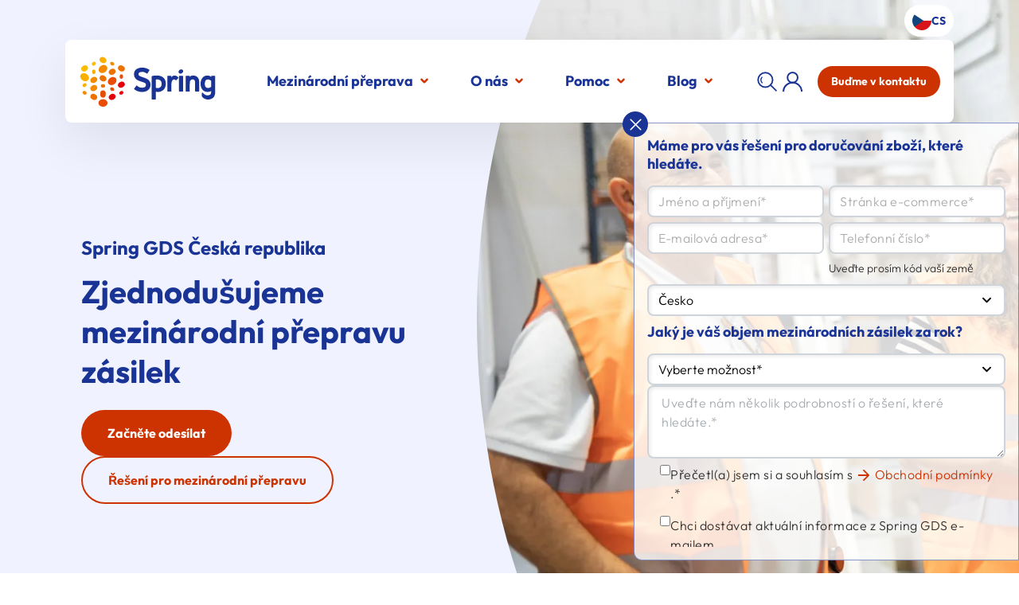

--- FILE ---
content_type: text/html; charset=utf-8
request_url: https://www.spring-gds.com/cs-cz/
body_size: 25532
content:
<!DOCTYPE html>











<html lang="cs-CZ">
<head>
    <meta charset="UTF-8">
    <meta http-equiv="X-UA-Compatible" content="IE=edge">
    <meta name="viewport" content="width=device-width, initial-scale=1.0">
    <meta name="format-detection" content="telephone=no">

    
<!-- Google Tag Manager -->
<script>(function(w,d,s,l,i){w[l]=w[l]||[];w[l].push({'gtm.start':new Date().getTime(),event:'gtm.js'});var f=d.getElementsByTagName(s)[0],j=d.createElement(s),dl=l!='dataLayer'?'&l='+l:'';j.async=true;j.src='https://www.googletagmanager.com/gtm.js?id='+i+dl;f.parentNode.insertBefore(j,f);})(window,document,'script','dataLayer','GTM-K7MGJVJN');</script>
<!-- End Google Tag Manager -->



    
    

<meta name="twitter:card" content="summary_large_image">
<meta name="twitter:title" content="Mezinárodní přepravní společnost od roku 2001">
<meta name="twitter:description" content="Mezinárodní doprava snadno – naše chytrá řešení zjednodušují firmám přepravu zásilek do zahraničí i na poslední míli. Spring – dopravní společnost od roku 2001.">
<meta name="twitter:image" content="https://d3sr3t0qodyg6g.cloudfront.net/media/images/Untitled_design6.original.png">



<meta property="og:url" content="https://www.spring-gds.com/cs-cz/">
<meta property="og:title" content="Mezinárodní přepravní společnost od roku 2001">
<meta property="og:description" content="Mezinárodní doprava snadno – naše chytrá řešení zjednodušují firmám přepravu zásilek do zahraničí i na poslední míli. Spring – dopravní společnost od roku 2001.">
<meta property="og:site_name" content="Spring GDS">

<meta property="og:image" content="https://d3sr3t0qodyg6g.cloudfront.net/media/images/Untitled_design6.original.png">

<meta property="og:image:width" content="2048">
<meta property="og:image:height" content="1365">





<meta itemprop="url" content="https://www.spring-gds.com/cs-cz/">
<meta itemprop="name" content="Mezinárodní přepravní společnost od roku 2001">
<meta itemprop="description" content="Mezinárodní doprava snadno – naše chytrá řešení zjednodušují firmám přepravu zásilek do zahraničí i na poslední míli. Spring – dopravní společnost od roku 2001.">
<meta itemprop="image" content="https://d3sr3t0qodyg6g.cloudfront.net/media/images/Untitled_design6.original.png">

<title>Mezinárodní přepravní společnost od roku 2001 | Spring GDS Česko</title>
<meta name="description" content="Mezinárodní doprava snadno – naše chytrá řešení zjednodušují firmám přepravu zásilek do zahraničí i na poslední míli. Spring – dopravní společnost od roku 2001.">




    
    
    <link rel="canonical" href="https://www.spring-gds.com/cs-cz/">

    
    
    
    <meta name="robots" content="index, follow">
    
    

    
    
    
<script type="application/ld+json">{"url": "https://www.spring-gds.com/cs-cz/", "logo": {"url": "https://www.spring-gds.com/static/spring/images/logo-h-xs.e5b18c2d06bb.svg", "@type": "ImageObject"}, "name": "Spring GDS Česko", "@type": "Organization", "sameAs": ["https://www.linkedin.com/company/spring-global-delivery-solutions-czech-republic/", "https://www.facebook.com/profile.php?id=61555582224833"], "slogan": "We listen, we inspire, we deliver.", "@context": "https://schema.org", "isPartOf": {"url": "https://www.spring-gds.com/", "name": "Spring GDS", "@type": "Organization"}, "location": [{"name": "Legal / Postal / Office Address", "@type": "Place", "address": {"@type": "PostalAddress", "postalCode": "110 00", "streetAddress": "Václavské nám. 841/3", "addressCountry": "CZ", "addressLocality": "Prague 1"}}, {"name": "Hub Address", "@type": "Place", "address": {"@type": "PostalAddress", "postalCode": "252 61", "streetAddress": "Lidická 498", "addressCountry": "CZ", "addressLocality": "Jeneč"}}], "areaServed": {"name": "Czech Republic", "@type": "GeoShape"}, "inLanguage": "cs", "knowsAbout": ["Mezinárodní logistika", "E-commerce doprava", "Přeshraniční doručování", "Celní řízení", "Udržitelné přepravní řešení", "Reverzní logistika", "Integrace dopravy pro e-shopy"], "description": "Spring GDS Česko je společnost, která poskytuje spolehlivá mezinárodní přepravní řešení pro e-commerce podniky. Zjednodušujeme přeshraniční logistiku, aby se firmy mohly soustředit na růst.", "foundingDate": "2001-01-01", "hasOfferCatalog": {"name": "Mezinárodní a E-commerce Přepravní Řešení", "@type": "OfferCatalog", "itemListElement": [{"name": "Doprava pro e-shopy", "@type": "OfferCatalog", "itemListElement": [{"url": "https://www.spring-gds.com/cs-cz/doprava-pro-e-shopy/celni-rizeni/", "@type": "Offer", "itemOffered": {"name": "Celní řízení pro e-shopy", "@type": "Service"}}, {"url": "https://www.spring-gds.com/cs-cz/doprava-pro-e-shopy/doruceni/", "@type": "Offer", "itemOffered": {"name": "Doručení poslední míle pro e-shopy", "@type": "Service"}}, {"url": "https://www.spring-gds.com/cs-cz/doprava-pro-e-shopy/integrace/", "@type": "Offer", "itemOffered": {"name": "Integrace dopravy pro e-shopy", "@type": "Service"}}, {"url": "https://www.spring-gds.com/cs-cz/doprava-pro-e-shopy/reverzni-logistika/", "@type": "Offer", "itemOffered": {"name": "Reverzní logistika pro e-shopy", "@type": "Service"}}]}, {"url": "https://www.spring-gds.com/cs-cz/mezinarodni-doprava-zasilek/", "@type": "Offer", "itemOffered": {"name": "Mezinárodní doprava zásilek a zboží", "@type": "Service"}}, {"name": "Mezinárodní sledované listovní zásilky", "@type": "OfferCatalog", "itemListElement": [{"url": "https://www.spring-gds.com/cs-cz/mezinarodni-sledovane-zasilky/firemni-listovni-zasilky/", "@type": "Offer", "itemOffered": {"name": "Firemní listovní zásilky", "@type": "Service"}}, {"url": "https://www.spring-gds.com/cs-cz/mezinarodni-sledovane-zasilky/predplatitelske-listovni-zasilky/", "@type": "Offer", "itemOffered": {"name": "Předplatitelské listovní zásilky", "@type": "Service"}}, {"url": "https://www.spring-gds.com/cs-cz/mezinarodni-sledovane-zasilky/reklamni-listovni-zasilky/", "@type": "Offer", "itemOffered": {"name": "Reklamní listovní zásilky", "@type": "Service"}}]}]}, "numberOfEmployees": {"@type": "QuantitativeValue", "value": 0}, "parentOrganization": {"url": "https://www.postnl.nl/", "name": "PostNL", "@type": "Organization"}}</script>

<script type="application/ld+json">{"url": "https://www.spring-gds.com/cs-cz/", "name": "Spring GDS Česko", "@type": "WebSite", "@context": "https://schema.org", "publisher": {"url": "https://www.spring-gds.com/cs-cz/", "name": "Spring GDS Česko", "@type": "Organization"}, "inLanguage": "cs", "description": "Spring GDS Česko poskytuje mezinárodní přepravní a logistická řešení pro e-commerce firmy v České republice.", "potentialAction": {"@type": "SearchAction", "target": "https://www.spring-gds.com/cs-cz/vysledky-vyhledavani/?q={search_term_string}", "query-input": "required name=search_term_string"}}</script>

    
    

    

    <style>
        .fouc-display {
            display: none;
            opacity: 0;
        }
    </style>

    
    
    

<style>
@font-face {
    font-family: "outfit";
    font-style: normal;
    font-weight: 300;
    font-display: swap;
    src: local(""),
        url("/static/spring/fonts/outfit-v6-latin-300.e0bef3e9cf81.woff2") format("woff2"),
        url("/static/spring/fonts/outfit-v6-latin-300.ceba2b4e183a.woff") format("woff");
}
@font-face {
    font-family: "outfit";
    font-style: normal;
    font-weight: 700;
    font-display: swap;
    src: local(""),
        url("/static/spring/fonts/outfit-v6-latin-700.70a29ca09231.woff2") format("woff2"),
        url("/static/spring/fonts/outfit-v6-latin-700.0f925e0d7b8b.woff") format("woff");
}
</style>

    
    

    <link rel="preconnect" href="https://fonts.googleapis.com">
    <link rel="preconnect" href="https://fonts.gstatic.com" crossorigin>
    <link rel="preload" href="/static/spring/fonts/outfit-v6-latin-300.e0bef3e9cf81.woff2" as="font" type="font/woff2"
          crossorigin>
    <link rel="preload" href="/static/spring/fonts/outfit-v6-latin-700.70a29ca09231.woff2" as="font" type="font/woff2"
          crossorigin>

    <link rel="preload" href="/static/spring/images/logo-h-xs.e5b18c2d06bb.svg" as="image"/>
    <link rel="preload" href="/static/spring/svgs/icon-arrow-right-primary-color.05c54ba284ae.svg" as="image"/>

    
    
    <link rel="preload" href="/static/spring/svgs/cz.5115c3b3557a.svg" as="image"/>
    
    

    <link rel="apple-touch-icon" sizes="180x180" href="/static/spring/favicons/apple-touch-icon.ed89d4cbe396.png">
    <link rel="icon" type="image/png" sizes="16x16" href="/static/spring/favicons/favicon-16x16.5abad67ba9d0.png">
    <link rel="icon" type="image/png" sizes="32x32" href="/static/spring/favicons/favicon-32x32.ac73e70569b2.png">
    <link rel="icon" href="/static/spring/favicons/favicon.bf1bc1a043ca.ico">
    <link rel="manifest" href="/static/spring/favicons/site.ca30aeed4037.webmanifest">
    <link rel="stylesheet" type="text/css" href="/static/spring/main.8c180a845886.css">
</head>

<body class="">

<!-- Google Tag Manager (noscript) -->
    <noscript><iframe src="https://www.googletagmanager.com/ns.html?id=GTM-K7MGJVJN" height="0" width="0" style="display:none;visibility:hidden"></iframe></noscript>
<!-- End Google Tag Manager (noscript) -->







    










<header class="header js-header">
    <div class="header-container">
        <div class="header-layout js-header-layout">
            
            <button
                    class="header__nav-mobile icon-button fouc-display js-header__toggle-nav-mobile"
                    title="Otevřít nabídku"
                    data-analytics-name="Header - Open mobile menu"
            >
                <svg xmlns="http://www.w3.org/2000/svg" width="32" height="32" viewBox="0 0 32 32" class="icon icon--icon-menu"><g stroke="currentColor" stroke-width="2.5" fill="none" fill-rule="evenodd" stroke-linecap="round"><path d="M4 5.6h24M4 15.6h24M4 25.6h24"/></g></svg>
            </button>

            
            <a href="/"
               class="header__home-link"
               data-analytics-name="Header - Home"
               rel="home" aria-label="Home">
                



<picture>
    <source
        srcset="/static/spring/images/logo-h-xs.e5b18c2d06bb.svg"
        media="(max-width: 991px)"
    />
    <img
        src="/static/spring/images/logo-h-xs.e5b18c2d06bb.svg"
        alt="Spring GDS"
        class="header__logo" width="151" height="55"
    />
</picture>

            </a>

            <div class="header__nav-desktop fouc-display">
                

<nav class="nav-desktop">

    
    <div class="nav-desktop__item js-nav-desktop__item" data-has-children>
        <span class="nav-desktop__link" tabindex="0">
            Mezinárodní přeprava
            <svg xmlns="http://www.w3.org/2000/svg" viewbox="0 0 16 16" width="16" height="16" class="icon icon--icon-caret-down nav-desktop__link-caret"><path d="M7.293 10.536 4.464 7.707A1 1 0 0 1 5.88 6.293L8 8.414l2.121-2.121a1 1 0 1 1 1.415 1.414l-2.829 2.829a1 1 0 0 1-1.414 0Z" fill="currentColor" fill-rule="evenodd"/></svg>
        </span>
        <div class="nav-desktop__menu-panel">
            <div class="nav-desktop__menu-panel__spacer"></div>
            

<div class="desktop-menu-panel js-desktop-menu-panel">
    
        
        




<a
        href="/cs-cz/mezinarodni-doprava-zasilek/"
        class="btn btn-tertiary"
        
        
        data-analytics-name="Mezinárodní přeprava přehled"
>
    
    <span class="btn-tertiary__icon"><svg xmlns="http://www.w3.org/2000/svg" width="18" height="16" viewBox="0 0 18 16" class="icon icon--icon-arrow-right">
  <g stroke="currentColor" fill="none" fill-rule="evenodd" stroke-linecap="round">
    <path stroke-width="2.5" d="M2 8h12"/>
    <path stroke-width="2" stroke-linejoin="round" d="m9 1 7.03 7L9 15"/>
  </g>
</svg></span>
    
    Mezinárodní přeprava přehled
</a>

    

    <section class="desktop-menu-panel__categories">
        
        <div class="desktop-menu-panel__category">
            
            <header class="h5">
                
                <a
                    href="/cs-cz/doprava-pro-e-shopy/"
                    
                    class="desktop-menu-panel__category-link"
                    data-analytics-name="Menu - Řešení přepravy pro e-commerce"
                >
                    Řešení přepravy pro e-commerce
                </a>
                
            </header>
            
            <ul class="desktop-menu-panel__category__list">
                
                <li class="desktop-menu-panel__category__item">
                    <a
                        href="/cs-cz/doprava-pro-e-shopy/doruceni/"
                        
                        class="desktop-menu-panel__category__link"
                        data-analytics-name="Menu - Doručení"
                    >
                        Doručení
                    </a>
                </li>
                
                <li class="desktop-menu-panel__category__item">
                    <a
                        href="/cs-cz/doprava-pro-e-shopy/reverzni-logistika/"
                        
                        class="desktop-menu-panel__category__link"
                        data-analytics-name="Menu - Zpětné zásilky"
                    >
                        Zpětné zásilky
                    </a>
                </li>
                
                <li class="desktop-menu-panel__category__item">
                    <a
                        href="/cs-cz/doprava-pro-e-shopy/integrace/"
                        
                        class="desktop-menu-panel__category__link"
                        data-analytics-name="Menu - Integrace"
                    >
                        Integrace
                    </a>
                </li>
                
                <li class="desktop-menu-panel__category__item">
                    <a
                        href="/cs-cz/doprava-pro-e-shopy/celni-rizeni/"
                        
                        class="desktop-menu-panel__category__link"
                        data-analytics-name="Menu - Celní odbavení"
                    >
                        Celní odbavení
                    </a>
                </li>
                
            </ul>
        </div>
        
        <div class="desktop-menu-panel__category">
            
            <header class="h5">
                
                <a
                    href="/cs-cz/mezinarodni-prepravni-destinace/"
                    
                    class="desktop-menu-panel__category-link"
                    data-analytics-name="Menu - Top destinace pro Váš e-commerce"
                >
                    Top destinace pro Váš e-commerce
                </a>
                
            </header>
            
            <ul class="desktop-menu-panel__category__list">
                
                <li class="desktop-menu-panel__category__item">
                    <a
                        href="/cs-cz/e-commerce-preprava-do-spojeneho-kralovstvi-z-ceska/"
                        
                        class="desktop-menu-panel__category__link"
                        data-analytics-name="Menu - Spojené království"
                    >
                        Spojené království
                    </a>
                </li>
                
                <li class="desktop-menu-panel__category__item">
                    <a
                        href="/cs-cz/preprava-do-nizozemska-z-ceske-republiky/"
                        
                        class="desktop-menu-panel__category__link"
                        data-analytics-name="Menu - Nizozemsko"
                    >
                        Nizozemsko
                    </a>
                </li>
                
                <li class="desktop-menu-panel__category__item">
                    <a
                        href="/cs-cz/preprava-do-usa-z-ceske-republiky/"
                        
                        class="desktop-menu-panel__category__link"
                        data-analytics-name="Menu - USA"
                    >
                        USA
                    </a>
                </li>
                
                <li class="desktop-menu-panel__category__item">
                    <a
                        href="/cs-cz/ecommerce-preprava-do-francie-z-ceska/"
                        
                        class="desktop-menu-panel__category__link"
                        data-analytics-name="Menu - Francie"
                    >
                        Francie
                    </a>
                </li>
                
                <li class="desktop-menu-panel__category__item">
                    <a
                        href="/cs-cz/preprava-e-commerce-do-belgie-z-ceske-republiky/"
                        
                        class="desktop-menu-panel__category__link"
                        data-analytics-name="Menu - Belgie"
                    >
                        Belgie
                    </a>
                </li>
                
            </ul>
        </div>
        
        <div class="desktop-menu-panel__category">
            
            <header class="h5">
                
                <a
                    href="/cs-cz/mezinarodni-sledovane-zasilky/"
                    
                    class="desktop-menu-panel__category-link"
                    data-analytics-name="Menu - Listovní zásilky"
                >
                    Listovní zásilky
                </a>
                
            </header>
            
            <ul class="desktop-menu-panel__category__list">
                
                <li class="desktop-menu-panel__category__item">
                    <a
                        href="/cs-cz/mezinarodni-sledovane-zasilky/firemni-listovni-zasilky/"
                        
                        class="desktop-menu-panel__category__link"
                        data-analytics-name="Menu - Firemní listovní zásilky"
                    >
                        Firemní listovní zásilky
                    </a>
                </li>
                
                <li class="desktop-menu-panel__category__item">
                    <a
                        href="/cs-cz/mezinarodni-sledovane-zasilky/reklamni-listovni-zasilky/"
                        
                        class="desktop-menu-panel__category__link"
                        data-analytics-name="Menu - Reklamní listovní zásilky"
                    >
                        Reklamní listovní zásilky
                    </a>
                </li>
                
                <li class="desktop-menu-panel__category__item">
                    <a
                        href="/cs-cz/mezinarodni-sledovane-zasilky/predplatitelske-listovni-zasilky/"
                        
                        class="desktop-menu-panel__category__link"
                        data-analytics-name="Menu - Předplatitelské listovní zásilky"
                    >
                        Předplatitelské listovní zásilky
                    </a>
                </li>
                
            </ul>
        </div>
        
    </section>
</div>

        </div>
    </div>
    

    
    <div class="nav-desktop__item js-nav-desktop__item" data-has-children>
        <span class="nav-desktop__link" tabindex="0">
            O nás
            <svg xmlns="http://www.w3.org/2000/svg" viewbox="0 0 16 16" width="16" height="16" class="icon icon--icon-caret-down nav-desktop__link-caret"><path d="M7.293 10.536 4.464 7.707A1 1 0 0 1 5.88 6.293L8 8.414l2.121-2.121a1 1 0 1 1 1.415 1.414l-2.829 2.829a1 1 0 0 1-1.414 0Z" fill="currentColor" fill-rule="evenodd"/></svg>
        </span>
        <div class="nav-desktop__menu-panel">
            <div class="nav-desktop__menu-panel__spacer"></div>
            

<div class="desktop-menu-panel js-desktop-menu-panel">
    
        
        




<a
        href="/cs-cz/o-nas/"
        class="btn btn-tertiary"
        
        
        data-analytics-name="O nás přehled"
>
    
    <span class="btn-tertiary__icon"><svg xmlns="http://www.w3.org/2000/svg" width="18" height="16" viewBox="0 0 18 16" class="icon icon--icon-arrow-right">
  <g stroke="currentColor" fill="none" fill-rule="evenodd" stroke-linecap="round">
    <path stroke-width="2.5" d="M2 8h12"/>
    <path stroke-width="2" stroke-linejoin="round" d="m9 1 7.03 7L9 15"/>
  </g>
</svg></span>
    
    O nás přehled
</a>

    

    <section class="desktop-menu-panel__categories">
        
        <div class="desktop-menu-panel__category">
            
            <header class="h5">
                
                Jak to funguje?
                
            </header>
            
            <ul class="desktop-menu-panel__category__list">
                
                <li class="desktop-menu-panel__category__item">
                    <a
                        href="/cs-cz/jak-to-funguje/"
                        
                        class="desktop-menu-panel__category__link"
                        data-analytics-name="Menu - Proces zasílání"
                    >
                        Proces zasílání
                    </a>
                </li>
                
            </ul>
        </div>
        
        <div class="desktop-menu-panel__category">
            
            <header class="h5">
                
                Udržitelnost
                
            </header>
            
            <ul class="desktop-menu-panel__category__list">
                
                <li class="desktop-menu-panel__category__item">
                    <a
                        href="/cs-cz/udrzitelnost/"
                        
                        class="desktop-menu-panel__category__link"
                        data-analytics-name="Menu - Naše iniciativy"
                    >
                        Naše iniciativy
                    </a>
                </li>
                
            </ul>
        </div>
        
        <div class="desktop-menu-panel__category">
            
            <header class="h5">
                
                Volná místa
                
            </header>
            
            <ul class="desktop-menu-panel__category__list">
                
                <li class="desktop-menu-panel__category__item">
                    <a
                        href="/cs-cz/volne-misto/"
                        
                        class="desktop-menu-panel__category__link"
                        data-analytics-name="Menu - Přehled volných pracovních míst"
                    >
                        Přehled volných pracovních míst
                    </a>
                </li>
                
            </ul>
        </div>
        
        <div class="desktop-menu-panel__category">
            
            <header class="h5">
                
                Jak jsme pomohli našim zákazníkům?
                
            </header>
            
            <ul class="desktop-menu-panel__category__list">
                
                <li class="desktop-menu-panel__category__item">
                    <a
                        href="/cs-cz/pripadova-studie-3W-Stores/"
                        
                        class="desktop-menu-panel__category__link"
                        data-analytics-name="Menu - 3W Stores"
                    >
                        3W Stores
                    </a>
                </li>
                
                <li class="desktop-menu-panel__category__item">
                    <a
                        href="/cs-cz/pripadova-studie-wonderbly/"
                        
                        class="desktop-menu-panel__category__link"
                        data-analytics-name="Menu - Wonderbly"
                    >
                        Wonderbly
                    </a>
                </li>
                
                <li class="desktop-menu-panel__category__item">
                    <a
                        href="/cs-cz/pripadova-studie-e-twist/"
                        
                        class="desktop-menu-panel__category__link"
                        data-analytics-name="Menu - eTwist"
                    >
                        eTwist
                    </a>
                </li>
                
                <li class="desktop-menu-panel__category__item">
                    <a
                        href="/cs-cz/pripadova-studie-optimalizace-logistiky-pro-male-zakazniky-pri-zasilani-do-velke-britanie/"
                        
                        class="desktop-menu-panel__category__link"
                        data-analytics-name="Menu - Případová studie: Optimalizace logistiky pro malé zákazníky při zasílání do Velké Británie"
                    >
                        Případová studie: Optimalizace logistiky pro malé zákazníky při zasílání do Velké Británie
                    </a>
                </li>
                
            </ul>
        </div>
        
    </section>
</div>

        </div>
    </div>
    

    
    <div class="nav-desktop__item js-nav-desktop__item" data-has-children>
        <span class="nav-desktop__link" tabindex="0">
            Pomoc
            <svg xmlns="http://www.w3.org/2000/svg" viewbox="0 0 16 16" width="16" height="16" class="icon icon--icon-caret-down nav-desktop__link-caret"><path d="M7.293 10.536 4.464 7.707A1 1 0 0 1 5.88 6.293L8 8.414l2.121-2.121a1 1 0 1 1 1.415 1.414l-2.829 2.829a1 1 0 0 1-1.414 0Z" fill="currentColor" fill-rule="evenodd"/></svg>
        </span>
        <div class="nav-desktop__menu-panel">
            <div class="nav-desktop__menu-panel__spacer"></div>
            

<div class="desktop-menu-panel js-desktop-menu-panel">
    
        
        




<a
        href="/cs-cz/podpora/"
        class="btn btn-tertiary"
        
        
        data-analytics-name="Pomoc přehled"
>
    
    <span class="btn-tertiary__icon"><svg xmlns="http://www.w3.org/2000/svg" width="18" height="16" viewBox="0 0 18 16" class="icon icon--icon-arrow-right">
  <g stroke="currentColor" fill="none" fill-rule="evenodd" stroke-linecap="round">
    <path stroke-width="2.5" d="M2 8h12"/>
    <path stroke-width="2" stroke-linejoin="round" d="m9 1 7.03 7L9 15"/>
  </g>
</svg></span>
    
    Pomoc přehled
</a>

    

    <section class="desktop-menu-panel__categories">
        
        <div class="desktop-menu-panel__category">
            
            <header class="h5">
                
                Sledování zásilek
                
            </header>
            
            <ul class="desktop-menu-panel__category__list">
                
                <li class="desktop-menu-panel__category__item">
                    <a
                        href="/cs-cz/sledovani-zasilek/"
                        
                        class="desktop-menu-panel__category__link"
                        data-analytics-name="Menu - Sledovat zásilku"
                    >
                        Sledovat zásilku
                    </a>
                </li>
                
            </ul>
        </div>
        
        <div class="desktop-menu-panel__category">
            
            <header class="h5">
                
                Zákaznický servis
                
            </header>
            
            <ul class="desktop-menu-panel__category__list">
                
                <li class="desktop-menu-panel__category__item">
                    <a
                        href="https://www.spring-gds.com/support/international-holidays/"
                        
                        class="desktop-menu-panel__category__link"
                        data-analytics-name="Menu - Mezinárodní svátky (anglický obsah)"
                    >
                        Mezinárodní svátky (anglický obsah)
                    </a>
                </li>
                
                <li class="desktop-menu-panel__category__item">
                    <a
                        href="https://www.spring-gds.com/support/international-service-alerts/"
                        
                        class="desktop-menu-panel__category__link"
                        data-analytics-name="Menu - Omezení mezinárodních služeb (anglický obsah)"
                    >
                        Omezení mezinárodních služeb (anglický obsah)
                    </a>
                </li>
                
                <li class="desktop-menu-panel__category__item">
                    <a
                        href="/cs-cz/podpora/nebezpecne-zbozi/"
                        
                        class="desktop-menu-panel__category__link"
                        data-analytics-name="Menu - Nebezpečné zboží"
                    >
                        Nebezpečné zboží
                    </a>
                </li>
                
            </ul>
        </div>
        
        <div class="desktop-menu-panel__category">
            
            <header class="h5">
                
                <a
                    href="/cs-cz/nejcastejsi-dotazy/"
                    
                    class="desktop-menu-panel__category-link"
                    data-analytics-name="Menu - Nejčastější dotazy"
                >
                    Nejčastější dotazy
                </a>
                
            </header>
            
            <ul class="desktop-menu-panel__category__list">
                
                <li class="desktop-menu-panel__category__item">
                    <a
                        href="/cs-cz/podpora/nase-reseni-hvo100/"
                        
                        class="desktop-menu-panel__category__link"
                        data-analytics-name="Menu - Řešení HVO100"
                    >
                        Řešení HVO100
                    </a>
                </li>
                
                <li class="desktop-menu-panel__category__item">
                    <a
                        href="/cs-cz/nejcastejsi-dotazy/dph-a-clo/"
                        
                        class="desktop-menu-panel__category__link"
                        data-analytics-name="Menu - DPH a clo"
                    >
                        DPH a clo
                    </a>
                </li>
                
                <li class="desktop-menu-panel__category__item">
                    <a
                        href="/cs-cz/nejcastejsi-dotazy/brexit/"
                        
                        class="desktop-menu-panel__category__link"
                        data-analytics-name="Menu - Brexit"
                    >
                        Brexit
                    </a>
                </li>
                
            </ul>
        </div>
        
    </section>
</div>

        </div>
    </div>
    

    
    <div class="nav-desktop__item js-nav-desktop__item" data-has-children>
        <span class="nav-desktop__link" tabindex="0">
            Blog
            <svg xmlns="http://www.w3.org/2000/svg" viewbox="0 0 16 16" width="16" height="16" class="icon icon--icon-caret-down nav-desktop__link-caret"><path d="M7.293 10.536 4.464 7.707A1 1 0 0 1 5.88 6.293L8 8.414l2.121-2.121a1 1 0 1 1 1.415 1.414l-2.829 2.829a1 1 0 0 1-1.414 0Z" fill="currentColor" fill-rule="evenodd"/></svg>
        </span>
        <div class="nav-desktop__menu-panel">
            <div class="nav-desktop__menu-panel__spacer"></div>
            

<div class="desktop-menu-panel js-desktop-menu-panel">
    
        
        




<a
        href="/cs-cz/jak-uspet-v-oblasti-zahranicniho-e-commerce-a-postovniho-trhu/"
        class="btn btn-tertiary"
        
        
        data-analytics-name="Blog přehled"
>
    
    <span class="btn-tertiary__icon"><svg xmlns="http://www.w3.org/2000/svg" width="18" height="16" viewBox="0 0 18 16" class="icon icon--icon-arrow-right">
  <g stroke="currentColor" fill="none" fill-rule="evenodd" stroke-linecap="round">
    <path stroke-width="2.5" d="M2 8h12"/>
    <path stroke-width="2" stroke-linejoin="round" d="m9 1 7.03 7L9 15"/>
  </g>
</svg></span>
    
    Blog přehled
</a>

    

    <section class="desktop-menu-panel__categories">
        
        <div class="desktop-menu-panel__category">
            
            <header class="h5">
                
                <a
                    href="/cs-cz/jak-uspet-v-oblasti-zahranicniho-e-commerce-a-postovniho-trhu/"
                    
                    class="desktop-menu-panel__category-link"
                    data-analytics-name="Menu - Knihovna"
                >
                    Knihovna
                </a>
                
            </header>
            
            <ul class="desktop-menu-panel__category__list">
                
                <li class="desktop-menu-panel__category__item">
                    <a
                        href="/cs-cz/blog/"
                        
                        class="desktop-menu-panel__category__link"
                        data-analytics-name="Menu - Zprávy a blog"
                    >
                        Zprávy a blog
                    </a>
                </li>
                
                <li class="desktop-menu-panel__category__item">
                    <a
                        href="/cs-cz/poznatky-o-trhu/"
                        
                        class="desktop-menu-panel__category__link"
                        data-analytics-name="Menu - Poznatky o zahraničních trzích"
                    >
                        Poznatky o zahraničních trzích
                    </a>
                </li>
                
                <li class="desktop-menu-panel__category__item">
                    <a
                        href="/cs-cz/jak-uspet-v-oblasti-zahranicniho-e-commerce-a-postovniho-trhu/?#eknihy"
                        
                        class="desktop-menu-panel__category__link"
                        data-analytics-name="Menu - E-knihy"
                    >
                        E-knihy
                    </a>
                </li>
                
            </ul>
        </div>
        
    </section>
</div>

        </div>
    </div>
    

</nav>

            </div>

            <div class="header__user-actions">
                
                <button
                        class="icon-button header-search-button js-header-search-button"
                        title="Vyhledávání"
                        data-analytics-name="Header - Open header search dialog"
                >
                    <svg xmlns="http://www.w3.org/2000/svg" width="32" height="32" viewBox="0 0 32 32" class="icon icon--icon-search"><g stroke="currentColor" fill="none" fill-rule="evenodd" stroke-linecap="round"><path d="M23.48 13.74c0 5.38-4.36 9.74-9.74 9.74-5.379 0-9.74-4.36-9.74-9.74S8.361 4 13.74 4c5.38 0 9.74 4.36 9.74 9.74Z" stroke-width="2"/><path d="M9.422 17.558a5.184 5.184 0 0 1-.255-7.326" stroke-width="1.5"/><path stroke-width="2" d="M20.669 20.582 28.088 28"/></g></svg>
                </button>
                <a href="https://my.spring-gds.com/login" class="icon-button" data-analytics-name="Header - My Spring GDS">
                    
                    <svg xmlns="http://www.w3.org/2000/svg" class="icon icon--icon-user"><title>My Spring GDS</title><g stroke="currentColor" stroke-width="2" fill="none" fill-rule="evenodd" stroke-linecap="round"><path d="M24.072 23.953c.082.8-.225 1.588-.843 2.103-1.372 1.145-4.504 2.94-10.644 2.944-5.892.003-9.126-1.813-10.58-2.959a2.402 2.402 0 0 1-.9-2.147c.611-5.697 5.63-10.14 11.48-10.14 5.871 0 10.904 4.474 11.487 10.199Z"/><path d="M18.962 7.377a6.377 6.377 0 1 1-12.753 0 6.377 6.377 0 0 1 12.753 0Z"/></g></svg>
                </a>
            </div>

            <div class="header__contact fouc-display">
                
                <button
                        class="btn btn-primary btn-sm"
                        data-analytics-name="Header - Get in touch"
                        data-href="/cs-cz/get-in-touch/"
                >
                    Buďme v kontaktu
                </button>
                
            </div>

            




<dialog class="header-search js-header-search">
    <form action="https://www.spring-gds.com/cs-cz/vysledky-vyhledavani/" method="get" class="header-search__form" data-analytics-name="Header search dialog">
        <input type="text" name="q" class="header-search__input" placeholder="Co hledáte?" />
        
        <button
          type="submit"
          class="icon-button header-search__submit"
          title="Vyhledávání"
          data-analytics-name="Header search dialog - Submit"
        >
          <svg xmlns="http://www.w3.org/2000/svg" width="32" height="32" viewBox="0 0 32 32" class="icon icon--icon-search"><g stroke="currentColor" fill="none" fill-rule="evenodd" stroke-linecap="round"><path d="M23.48 13.74c0 5.38-4.36 9.74-9.74 9.74-5.379 0-9.74-4.36-9.74-9.74S8.361 4 13.74 4c5.38 0 9.74 4.36 9.74 9.74Z" stroke-width="2"/><path d="M9.422 17.558a5.184 5.184 0 0 1-.255-7.326" stroke-width="1.5"/><path stroke-width="2" d="M20.669 20.582 28.088 28"/></g></svg>
        </button>
        
        <button
            type="button"
            class="icon-button header-search__close js-header-search-close"
            title="Vyhledávání"
            data-analytics-name="Header search dialog - Close"
          >
            <svg xmlns="http://www.w3.org/2000/svg" width="32" height="32" viewBox="0 0 32 32" class="icon icon--icon-close"><g stroke="currentColor" stroke-width="2" fill="none" fill-rule="evenodd" stroke-linecap="round" stroke-linejoin="round"><path d="M24 24 8 8M24 8 8 24"/></g></svg>
        </button>
    </form>
</dialog>


            






<a
        href="#modal:/language-selector?current_url=/cs-cz/"
        class="header__language-select"
        data-analytics-name="Header - Language select"
>
    <span class="language-select__flag flag-bg-cz"></span>

    
    <span class="language-select__code">CS</span>
    
</a>


        </div>
    </div>
</header>



<aside class="nav-mobile js-nav-mobile">
    


<div class="nav-mobile__panel nav-mobile__panel--main">
    <div class="container">
        <header class="nav-mobile__header">
            
            
            <button
                type="button"
                class="icon-button icon-button--with-text nav-mobile__close ms-auto js-nav-mobile-close"
                title="Zavřít nabídku"
                data-analytics-name="Mobile menu - Close"
            >
                <svg xmlns="http://www.w3.org/2000/svg" width="32" height="32" viewBox="0 0 32 32" class="icon icon--icon-close"><g stroke="currentColor" stroke-width="2" fill="none" fill-rule="evenodd" stroke-linecap="round" stroke-linejoin="round"><path d="M24 24 8 8M24 8 8 24"/></g></svg>
                <span class="icon-button__text">Zavřít</span>
            </button>
        </header>
    </div>

    <nav class="nav-mobile__scroll container js-nav-mobile-scroll">
        <ul class="list-unstyled">
            
            <li class="nav-mobile__list-item">
                
                <button
                    class="nav-mobile__top-item js-nav-mobile-open-sub-panel"
                    title="Otevřít skupinu"
                    data-nav-mobile-panel="1"
                    data-analytics-name="Mobile menu - Open group Mezinárodní přeprava"
                >
                    <span>Mezinárodní přeprava</span>
                    <svg xmlns="http://www.w3.org/2000/svg" width="32" height="32" viewBox="0 0 32 32" class="icon icon--icon-arrow-circle"><g fill="none" fill-rule="evenodd"><rect stroke="currentColor" stroke-width="2" x="1" y="1" width="30" height="30" rx="15"/><path d="M23.923 16.382a1.004 1.004 0 0 0-.216-1.09l-6-5.999a.999.999 0 1 0-1.414 1.414L20.586 15H9a1 1 0 1 0 0 2h11.586l-4.293 4.293a.999.999 0 1 0 1.414 1.414l6-6a1.01 1.01 0 0 0 .216-.325" fill="currentColor"/></g></svg>
                </button>
                
            </li>
            
            <li class="nav-mobile__list-item">
                
                <button
                    class="nav-mobile__top-item js-nav-mobile-open-sub-panel"
                    title="Otevřít skupinu"
                    data-nav-mobile-panel="2"
                    data-analytics-name="Mobile menu - Open group O nás"
                >
                    <span>O nás</span>
                    <svg xmlns="http://www.w3.org/2000/svg" width="32" height="32" viewBox="0 0 32 32" class="icon icon--icon-arrow-circle"><g fill="none" fill-rule="evenodd"><rect stroke="currentColor" stroke-width="2" x="1" y="1" width="30" height="30" rx="15"/><path d="M23.923 16.382a1.004 1.004 0 0 0-.216-1.09l-6-5.999a.999.999 0 1 0-1.414 1.414L20.586 15H9a1 1 0 1 0 0 2h11.586l-4.293 4.293a.999.999 0 1 0 1.414 1.414l6-6a1.01 1.01 0 0 0 .216-.325" fill="currentColor"/></g></svg>
                </button>
                
            </li>
            
            <li class="nav-mobile__list-item">
                
                <button
                    class="nav-mobile__top-item js-nav-mobile-open-sub-panel"
                    title="Otevřít skupinu"
                    data-nav-mobile-panel="3"
                    data-analytics-name="Mobile menu - Open group Pomoc"
                >
                    <span>Pomoc</span>
                    <svg xmlns="http://www.w3.org/2000/svg" width="32" height="32" viewBox="0 0 32 32" class="icon icon--icon-arrow-circle"><g fill="none" fill-rule="evenodd"><rect stroke="currentColor" stroke-width="2" x="1" y="1" width="30" height="30" rx="15"/><path d="M23.923 16.382a1.004 1.004 0 0 0-.216-1.09l-6-5.999a.999.999 0 1 0-1.414 1.414L20.586 15H9a1 1 0 1 0 0 2h11.586l-4.293 4.293a.999.999 0 1 0 1.414 1.414l6-6a1.01 1.01 0 0 0 .216-.325" fill="currentColor"/></g></svg>
                </button>
                
            </li>
            
            <li class="nav-mobile__list-item">
                
                <button
                    class="nav-mobile__top-item js-nav-mobile-open-sub-panel"
                    title="Otevřít skupinu"
                    data-nav-mobile-panel="4"
                    data-analytics-name="Mobile menu - Open group Blog"
                >
                    <span>Blog</span>
                    <svg xmlns="http://www.w3.org/2000/svg" width="32" height="32" viewBox="0 0 32 32" class="icon icon--icon-arrow-circle"><g fill="none" fill-rule="evenodd"><rect stroke="currentColor" stroke-width="2" x="1" y="1" width="30" height="30" rx="15"/><path d="M23.923 16.382a1.004 1.004 0 0 0-.216-1.09l-6-5.999a.999.999 0 1 0-1.414 1.414L20.586 15H9a1 1 0 1 0 0 2h11.586l-4.293 4.293a.999.999 0 1 0 1.414 1.414l6-6a1.01 1.01 0 0 0 .216-.325" fill="currentColor"/></g></svg>
                </button>
                
            </li>
            
        </ul>

        






<a
        href="#modal:/language-selector?current_url="
        class="nav-mobile__language-select"
        data-analytics-name="Header - Language select"
>
    <span class="language-select__flag flag-bg-cz"></span>

    
    Čeština
    <svg xmlns="http://www.w3.org/2000/svg" width="18" height="16" viewBox="0 0 18 16" class="icon icon--icon-arrow-right nav-mobile__language-select__arrow">
  <g stroke="currentColor" fill="none" fill-rule="evenodd" stroke-linecap="round">
    <path stroke-width="2.5" d="M2 8h12"/>
    <path stroke-width="2" stroke-linejoin="round" d="m9 1 7.03 7L9 15"/>
  </g>
</svg>
    
</a>


    </nav>
</div>


    
        
            


<div class="nav-mobile__panel nav-mobile__panel--sub js-nav-mobile-sub-panel" data-nav-mobile-panel="1">
    <div class="container">
        <header class="nav-mobile__header">
            
            <button
                class="nav-mobile__header-back js-nav-mobile-back"
                type="button"
                title="Zavřít skupinu"
                data-nav-mobile-panel="1"
                data-analytics-name="Mobile menu - Close group Mezinárodní přeprava"
            >
                <svg xmlns="http://www.w3.org/2000/svg" width="18" height="16" viewBox="0 0 18 16" class="icon icon--icon-arrow-right">
  <g stroke="currentColor" fill="none" fill-rule="evenodd" stroke-linecap="round">
    <path stroke-width="2.5" d="M2 8h12"/>
    <path stroke-width="2" stroke-linejoin="round" d="m9 1 7.03 7L9 15"/>
  </g>
</svg>
                Mezinárodní přeprava
            </button>
        </header>
    </div>

    <nav class="nav-mobile__scroll container js-nav-mobile-scroll">
        
            <div class="nav-mobile__group-link">
                
                




<a
        href="/cs-cz/mezinarodni-doprava-zasilek/"
        class="btn btn-tertiary"
        
        
        data-analytics-name="Mezinárodní přeprava přehled"
>
    
    <span class="btn-tertiary__icon"><svg xmlns="http://www.w3.org/2000/svg" width="18" height="16" viewBox="0 0 18 16" class="icon icon--icon-arrow-right">
  <g stroke="currentColor" fill="none" fill-rule="evenodd" stroke-linecap="round">
    <path stroke-width="2.5" d="M2 8h12"/>
    <path stroke-width="2" stroke-linejoin="round" d="m9 1 7.03 7L9 15"/>
  </g>
</svg></span>
    
    Mezinárodní přeprava přehled
</a>

            </div>
        

        
        <ul class="list-unstyled nav-mobile__sub-list">
            <li>
                
                <a
                    class="nav-mobile__sub-heading"
                    href="/cs-cz/doprava-pro-e-shopy/"
                    
                    data-analytics-name="Mobile menu - Řešení přepravy pro e-commerce"
                >
                    Řešení přepravy pro e-commerce
                </a>
                
                
                    <ul class="list-unstyled nav-mobile__sub-list-items">
                        
                            <li class="nav-mobile__sub-list-item">
                                <a
                                    href="/cs-cz/doprava-pro-e-shopy/doruceni/"
                                    class="nav-link-small"
                                    
                                    data-analytics-name="Mobile menu - Doručení"
                                >
                                    Doručení
                                </a>
                            </li>
                        
                            <li class="nav-mobile__sub-list-item">
                                <a
                                    href="/cs-cz/doprava-pro-e-shopy/reverzni-logistika/"
                                    class="nav-link-small"
                                    
                                    data-analytics-name="Mobile menu - Zpětné zásilky"
                                >
                                    Zpětné zásilky
                                </a>
                            </li>
                        
                            <li class="nav-mobile__sub-list-item">
                                <a
                                    href="/cs-cz/doprava-pro-e-shopy/integrace/"
                                    class="nav-link-small"
                                    
                                    data-analytics-name="Mobile menu - Integrace"
                                >
                                    Integrace
                                </a>
                            </li>
                        
                            <li class="nav-mobile__sub-list-item">
                                <a
                                    href="/cs-cz/doprava-pro-e-shopy/celni-rizeni/"
                                    class="nav-link-small"
                                    
                                    data-analytics-name="Mobile menu - Celní odbavení"
                                >
                                    Celní odbavení
                                </a>
                            </li>
                        
                    </ul>
                
            </li>
        </ul>
        
        <ul class="list-unstyled nav-mobile__sub-list">
            <li>
                
                <a
                    class="nav-mobile__sub-heading"
                    href="/cs-cz/mezinarodni-prepravni-destinace/"
                    
                    data-analytics-name="Mobile menu - Top destinace pro Váš e-commerce"
                >
                    Top destinace pro Váš e-commerce
                </a>
                
                
                    <ul class="list-unstyled nav-mobile__sub-list-items">
                        
                            <li class="nav-mobile__sub-list-item">
                                <a
                                    href="/cs-cz/e-commerce-preprava-do-spojeneho-kralovstvi-z-ceska/"
                                    class="nav-link-small"
                                    
                                    data-analytics-name="Mobile menu - Spojené království"
                                >
                                    Spojené království
                                </a>
                            </li>
                        
                            <li class="nav-mobile__sub-list-item">
                                <a
                                    href="/cs-cz/preprava-do-nizozemska-z-ceske-republiky/"
                                    class="nav-link-small"
                                    
                                    data-analytics-name="Mobile menu - Nizozemsko"
                                >
                                    Nizozemsko
                                </a>
                            </li>
                        
                            <li class="nav-mobile__sub-list-item">
                                <a
                                    href="/cs-cz/preprava-do-usa-z-ceske-republiky/"
                                    class="nav-link-small"
                                    
                                    data-analytics-name="Mobile menu - USA"
                                >
                                    USA
                                </a>
                            </li>
                        
                            <li class="nav-mobile__sub-list-item">
                                <a
                                    href="/cs-cz/ecommerce-preprava-do-francie-z-ceska/"
                                    class="nav-link-small"
                                    
                                    data-analytics-name="Mobile menu - Francie"
                                >
                                    Francie
                                </a>
                            </li>
                        
                            <li class="nav-mobile__sub-list-item">
                                <a
                                    href="/cs-cz/preprava-e-commerce-do-belgie-z-ceske-republiky/"
                                    class="nav-link-small"
                                    
                                    data-analytics-name="Mobile menu - Belgie"
                                >
                                    Belgie
                                </a>
                            </li>
                        
                    </ul>
                
            </li>
        </ul>
        
        <ul class="list-unstyled nav-mobile__sub-list">
            <li>
                
                <a
                    class="nav-mobile__sub-heading"
                    href="/cs-cz/mezinarodni-sledovane-zasilky/"
                    
                    data-analytics-name="Mobile menu - Listovní zásilky"
                >
                    Listovní zásilky
                </a>
                
                
                    <ul class="list-unstyled nav-mobile__sub-list-items">
                        
                            <li class="nav-mobile__sub-list-item">
                                <a
                                    href="/cs-cz/mezinarodni-sledovane-zasilky/firemni-listovni-zasilky/"
                                    class="nav-link-small"
                                    
                                    data-analytics-name="Mobile menu - Firemní listovní zásilky"
                                >
                                    Firemní listovní zásilky
                                </a>
                            </li>
                        
                            <li class="nav-mobile__sub-list-item">
                                <a
                                    href="/cs-cz/mezinarodni-sledovane-zasilky/reklamni-listovni-zasilky/"
                                    class="nav-link-small"
                                    
                                    data-analytics-name="Mobile menu - Reklamní listovní zásilky"
                                >
                                    Reklamní listovní zásilky
                                </a>
                            </li>
                        
                            <li class="nav-mobile__sub-list-item">
                                <a
                                    href="/cs-cz/mezinarodni-sledovane-zasilky/predplatitelske-listovni-zasilky/"
                                    class="nav-link-small"
                                    
                                    data-analytics-name="Mobile menu - Předplatitelské listovní zásilky"
                                >
                                    Předplatitelské listovní zásilky
                                </a>
                            </li>
                        
                    </ul>
                
            </li>
        </ul>
        
    </nav>
</div>

        
    
        
            


<div class="nav-mobile__panel nav-mobile__panel--sub js-nav-mobile-sub-panel" data-nav-mobile-panel="2">
    <div class="container">
        <header class="nav-mobile__header">
            
            <button
                class="nav-mobile__header-back js-nav-mobile-back"
                type="button"
                title="Zavřít skupinu"
                data-nav-mobile-panel="2"
                data-analytics-name="Mobile menu - Close group O nás"
            >
                <svg xmlns="http://www.w3.org/2000/svg" width="18" height="16" viewBox="0 0 18 16" class="icon icon--icon-arrow-right">
  <g stroke="currentColor" fill="none" fill-rule="evenodd" stroke-linecap="round">
    <path stroke-width="2.5" d="M2 8h12"/>
    <path stroke-width="2" stroke-linejoin="round" d="m9 1 7.03 7L9 15"/>
  </g>
</svg>
                O nás
            </button>
        </header>
    </div>

    <nav class="nav-mobile__scroll container js-nav-mobile-scroll">
        
            <div class="nav-mobile__group-link">
                
                




<a
        href="/cs-cz/o-nas/"
        class="btn btn-tertiary"
        
        
        data-analytics-name="O nás přehled"
>
    
    <span class="btn-tertiary__icon"><svg xmlns="http://www.w3.org/2000/svg" width="18" height="16" viewBox="0 0 18 16" class="icon icon--icon-arrow-right">
  <g stroke="currentColor" fill="none" fill-rule="evenodd" stroke-linecap="round">
    <path stroke-width="2.5" d="M2 8h12"/>
    <path stroke-width="2" stroke-linejoin="round" d="m9 1 7.03 7L9 15"/>
  </g>
</svg></span>
    
    O nás přehled
</a>

            </div>
        

        
        <ul class="list-unstyled nav-mobile__sub-list">
            <li>
                
                <span class="nav-mobile__sub-heading">
                    Jak to funguje?
                </span>
                
                
                    <ul class="list-unstyled nav-mobile__sub-list-items">
                        
                            <li class="nav-mobile__sub-list-item">
                                <a
                                    href="/cs-cz/jak-to-funguje/"
                                    class="nav-link-small"
                                    
                                    data-analytics-name="Mobile menu - Proces zasílání"
                                >
                                    Proces zasílání
                                </a>
                            </li>
                        
                    </ul>
                
            </li>
        </ul>
        
        <ul class="list-unstyled nav-mobile__sub-list">
            <li>
                
                <span class="nav-mobile__sub-heading">
                    Udržitelnost
                </span>
                
                
                    <ul class="list-unstyled nav-mobile__sub-list-items">
                        
                            <li class="nav-mobile__sub-list-item">
                                <a
                                    href="/cs-cz/udrzitelnost/"
                                    class="nav-link-small"
                                    
                                    data-analytics-name="Mobile menu - Naše iniciativy"
                                >
                                    Naše iniciativy
                                </a>
                            </li>
                        
                    </ul>
                
            </li>
        </ul>
        
        <ul class="list-unstyled nav-mobile__sub-list">
            <li>
                
                <span class="nav-mobile__sub-heading">
                    Volná místa
                </span>
                
                
                    <ul class="list-unstyled nav-mobile__sub-list-items">
                        
                            <li class="nav-mobile__sub-list-item">
                                <a
                                    href="/cs-cz/volne-misto/"
                                    class="nav-link-small"
                                    
                                    data-analytics-name="Mobile menu - Přehled volných pracovních míst"
                                >
                                    Přehled volných pracovních míst
                                </a>
                            </li>
                        
                    </ul>
                
            </li>
        </ul>
        
        <ul class="list-unstyled nav-mobile__sub-list">
            <li>
                
                <span class="nav-mobile__sub-heading">
                    Jak jsme pomohli našim zákazníkům?
                </span>
                
                
                    <ul class="list-unstyled nav-mobile__sub-list-items">
                        
                            <li class="nav-mobile__sub-list-item">
                                <a
                                    href="/cs-cz/pripadova-studie-3W-Stores/"
                                    class="nav-link-small"
                                    
                                    data-analytics-name="Mobile menu - 3W Stores"
                                >
                                    3W Stores
                                </a>
                            </li>
                        
                            <li class="nav-mobile__sub-list-item">
                                <a
                                    href="/cs-cz/pripadova-studie-wonderbly/"
                                    class="nav-link-small"
                                    
                                    data-analytics-name="Mobile menu - Wonderbly"
                                >
                                    Wonderbly
                                </a>
                            </li>
                        
                            <li class="nav-mobile__sub-list-item">
                                <a
                                    href="/cs-cz/pripadova-studie-e-twist/"
                                    class="nav-link-small"
                                    
                                    data-analytics-name="Mobile menu - eTwist"
                                >
                                    eTwist
                                </a>
                            </li>
                        
                            <li class="nav-mobile__sub-list-item">
                                <a
                                    href="/cs-cz/pripadova-studie-optimalizace-logistiky-pro-male-zakazniky-pri-zasilani-do-velke-britanie/"
                                    class="nav-link-small"
                                    
                                    data-analytics-name="Mobile menu - Případová studie: Optimalizace logistiky pro malé zákazníky při zasílání do Velké Británie"
                                >
                                    Případová studie: Optimalizace logistiky pro malé zákazníky při zasílání do Velké Británie
                                </a>
                            </li>
                        
                    </ul>
                
            </li>
        </ul>
        
    </nav>
</div>

        
    
        
            


<div class="nav-mobile__panel nav-mobile__panel--sub js-nav-mobile-sub-panel" data-nav-mobile-panel="3">
    <div class="container">
        <header class="nav-mobile__header">
            
            <button
                class="nav-mobile__header-back js-nav-mobile-back"
                type="button"
                title="Zavřít skupinu"
                data-nav-mobile-panel="3"
                data-analytics-name="Mobile menu - Close group Pomoc"
            >
                <svg xmlns="http://www.w3.org/2000/svg" width="18" height="16" viewBox="0 0 18 16" class="icon icon--icon-arrow-right">
  <g stroke="currentColor" fill="none" fill-rule="evenodd" stroke-linecap="round">
    <path stroke-width="2.5" d="M2 8h12"/>
    <path stroke-width="2" stroke-linejoin="round" d="m9 1 7.03 7L9 15"/>
  </g>
</svg>
                Pomoc
            </button>
        </header>
    </div>

    <nav class="nav-mobile__scroll container js-nav-mobile-scroll">
        
            <div class="nav-mobile__group-link">
                
                




<a
        href="/cs-cz/podpora/"
        class="btn btn-tertiary"
        
        
        data-analytics-name="Pomoc přehled"
>
    
    <span class="btn-tertiary__icon"><svg xmlns="http://www.w3.org/2000/svg" width="18" height="16" viewBox="0 0 18 16" class="icon icon--icon-arrow-right">
  <g stroke="currentColor" fill="none" fill-rule="evenodd" stroke-linecap="round">
    <path stroke-width="2.5" d="M2 8h12"/>
    <path stroke-width="2" stroke-linejoin="round" d="m9 1 7.03 7L9 15"/>
  </g>
</svg></span>
    
    Pomoc přehled
</a>

            </div>
        

        
        <ul class="list-unstyled nav-mobile__sub-list">
            <li>
                
                <span class="nav-mobile__sub-heading">
                    Sledování zásilek
                </span>
                
                
                    <ul class="list-unstyled nav-mobile__sub-list-items">
                        
                            <li class="nav-mobile__sub-list-item">
                                <a
                                    href="/cs-cz/sledovani-zasilek/"
                                    class="nav-link-small"
                                    
                                    data-analytics-name="Mobile menu - Sledovat zásilku"
                                >
                                    Sledovat zásilku
                                </a>
                            </li>
                        
                    </ul>
                
            </li>
        </ul>
        
        <ul class="list-unstyled nav-mobile__sub-list">
            <li>
                
                <span class="nav-mobile__sub-heading">
                    Zákaznický servis
                </span>
                
                
                    <ul class="list-unstyled nav-mobile__sub-list-items">
                        
                            <li class="nav-mobile__sub-list-item">
                                <a
                                    href="https://www.spring-gds.com/support/international-holidays/"
                                    class="nav-link-small"
                                    
                                    data-analytics-name="Mobile menu - Mezinárodní svátky (anglický obsah)"
                                >
                                    Mezinárodní svátky (anglický obsah)
                                </a>
                            </li>
                        
                            <li class="nav-mobile__sub-list-item">
                                <a
                                    href="https://www.spring-gds.com/support/international-service-alerts/"
                                    class="nav-link-small"
                                    
                                    data-analytics-name="Mobile menu - Omezení mezinárodních služeb (anglický obsah)"
                                >
                                    Omezení mezinárodních služeb (anglický obsah)
                                </a>
                            </li>
                        
                            <li class="nav-mobile__sub-list-item">
                                <a
                                    href="/cs-cz/podpora/nebezpecne-zbozi/"
                                    class="nav-link-small"
                                    
                                    data-analytics-name="Mobile menu - Nebezpečné zboží"
                                >
                                    Nebezpečné zboží
                                </a>
                            </li>
                        
                    </ul>
                
            </li>
        </ul>
        
        <ul class="list-unstyled nav-mobile__sub-list">
            <li>
                
                <a
                    class="nav-mobile__sub-heading"
                    href="/cs-cz/nejcastejsi-dotazy/"
                    
                    data-analytics-name="Mobile menu - Nejčastější dotazy"
                >
                    Nejčastější dotazy
                </a>
                
                
                    <ul class="list-unstyled nav-mobile__sub-list-items">
                        
                            <li class="nav-mobile__sub-list-item">
                                <a
                                    href="/cs-cz/podpora/nase-reseni-hvo100/"
                                    class="nav-link-small"
                                    
                                    data-analytics-name="Mobile menu - Řešení HVO100"
                                >
                                    Řešení HVO100
                                </a>
                            </li>
                        
                            <li class="nav-mobile__sub-list-item">
                                <a
                                    href="/cs-cz/nejcastejsi-dotazy/dph-a-clo/"
                                    class="nav-link-small"
                                    
                                    data-analytics-name="Mobile menu - DPH a clo"
                                >
                                    DPH a clo
                                </a>
                            </li>
                        
                            <li class="nav-mobile__sub-list-item">
                                <a
                                    href="/cs-cz/nejcastejsi-dotazy/brexit/"
                                    class="nav-link-small"
                                    
                                    data-analytics-name="Mobile menu - Brexit"
                                >
                                    Brexit
                                </a>
                            </li>
                        
                    </ul>
                
            </li>
        </ul>
        
    </nav>
</div>

        
    
        
            


<div class="nav-mobile__panel nav-mobile__panel--sub js-nav-mobile-sub-panel" data-nav-mobile-panel="4">
    <div class="container">
        <header class="nav-mobile__header">
            
            <button
                class="nav-mobile__header-back js-nav-mobile-back"
                type="button"
                title="Zavřít skupinu"
                data-nav-mobile-panel="4"
                data-analytics-name="Mobile menu - Close group Blog"
            >
                <svg xmlns="http://www.w3.org/2000/svg" width="18" height="16" viewBox="0 0 18 16" class="icon icon--icon-arrow-right">
  <g stroke="currentColor" fill="none" fill-rule="evenodd" stroke-linecap="round">
    <path stroke-width="2.5" d="M2 8h12"/>
    <path stroke-width="2" stroke-linejoin="round" d="m9 1 7.03 7L9 15"/>
  </g>
</svg>
                Blog
            </button>
        </header>
    </div>

    <nav class="nav-mobile__scroll container js-nav-mobile-scroll">
        
            <div class="nav-mobile__group-link">
                
                




<a
        href="/cs-cz/jak-uspet-v-oblasti-zahranicniho-e-commerce-a-postovniho-trhu/"
        class="btn btn-tertiary"
        
        
        data-analytics-name="Blog přehled"
>
    
    <span class="btn-tertiary__icon"><svg xmlns="http://www.w3.org/2000/svg" width="18" height="16" viewBox="0 0 18 16" class="icon icon--icon-arrow-right">
  <g stroke="currentColor" fill="none" fill-rule="evenodd" stroke-linecap="round">
    <path stroke-width="2.5" d="M2 8h12"/>
    <path stroke-width="2" stroke-linejoin="round" d="m9 1 7.03 7L9 15"/>
  </g>
</svg></span>
    
    Blog přehled
</a>

            </div>
        

        
        <ul class="list-unstyled nav-mobile__sub-list">
            <li>
                
                <a
                    class="nav-mobile__sub-heading"
                    href="/cs-cz/jak-uspet-v-oblasti-zahranicniho-e-commerce-a-postovniho-trhu/"
                    
                    data-analytics-name="Mobile menu - Knihovna"
                >
                    Knihovna
                </a>
                
                
                    <ul class="list-unstyled nav-mobile__sub-list-items">
                        
                            <li class="nav-mobile__sub-list-item">
                                <a
                                    href="/cs-cz/blog/"
                                    class="nav-link-small"
                                    
                                    data-analytics-name="Mobile menu - Zprávy a blog"
                                >
                                    Zprávy a blog
                                </a>
                            </li>
                        
                            <li class="nav-mobile__sub-list-item">
                                <a
                                    href="/cs-cz/poznatky-o-trhu/"
                                    class="nav-link-small"
                                    
                                    data-analytics-name="Mobile menu - Poznatky o zahraničních trzích"
                                >
                                    Poznatky o zahraničních trzích
                                </a>
                            </li>
                        
                            <li class="nav-mobile__sub-list-item">
                                <a
                                    href="/cs-cz/jak-uspet-v-oblasti-zahranicniho-e-commerce-a-postovniho-trhu/?#eknihy"
                                    class="nav-link-small"
                                    
                                    data-analytics-name="Mobile menu - E-knihy"
                                >
                                    E-knihy
                                </a>
                            </li>
                        
                    </ul>
                
            </li>
        </ul>
        
    </nav>
</div>

        
    
</aside>


    <main>
        
    
        




<section class="hero hero--large">
    <div class="hero__container">
        <div class="hero__header__col">
            <h1><span class='no-wrap'>Spring GDS</span> Česká republika </h1>
            <h2>Zjednodušujeme mezinárodní přepravu zásilek</h2>
            

            

            
            <div class="buttons-centered">
                
                    




<a
        href="/cs-cz/get-in-touch/"
        class="btn btn-primary"
        
        
        data-analytics-name="Začněte odesílat"
>
    
    Začněte odesílat
</a>


                
                    




<a
        href="/cs-cz/mezinarodni-doprava-zasilek/"
        class="btn btn-secondary"
        
        
        data-analytics-name="Řešení pro mezinárodní přepravu"
>
    
    Řešení pro mezinárodní přepravu
</a>


                
            </div>
            
        </div>

        
        
        
        
        
        
        
        

        <div class="hero__picture__col">
            <picture class="hero__picture">
                <source
                    srcset="https://d3sr3t0qodyg6g.cloudfront.net/media/images/20-BIL_0805.2e16d0ba.fill-576x662-c100.format-webp.webp 576w, https://d3sr3t0qodyg6g.cloudfront.net/media/images/20-BIL_0805.2e16d0ba.fill-768x850-c100.format-webp.webp 768w, https://d3sr3t0qodyg6g.cloudfront.net/media/images/20-BIL_0805.2e16d0ba.fill-992x850-c100.format-webp.webp 992w"
                    media="(max-width: 991px)"
                    width="576"
                    height="662"
                />
                <source
                    srcset="https://d3sr3t0qodyg6g.cloudfront.net/media/images/20-BIL_0805.2e16d0ba.fill-1200x675-c100.format-webp.webp 1200w, https://d3sr3t0qodyg6g.cloudfront.net/media/images/20-BIL_0805.2e16d0ba.fill-1600x900-c100.format-webp.webp 1600w, https://d3sr3t0qodyg6g.cloudfront.net/media/images/20-BIL_0805.2e16d0ba.fill-1920x1080-c100.format-webp.webp 1920w, https://d3sr3t0qodyg6g.cloudfront.net/media/images/20-BIL_0805.2e16d0ba.fill-2580x1440-c100.format-webp.webp 2580w"
                    media="(min-width: 992px)"
                    width="1200"
                    height="675"
                />
                <img
                    class="hero__picture__image"
                    src="https://d3sr3t0qodyg6g.cloudfront.net/media/images/20-BIL_0805.2e16d0ba.fill-576x662-c100.format-webp.webp"
                    alt="20-BIL_0805"
                    class="hero__image"

                />
            </picture>
        </div>
        
    </div>
</section>

    

        <div class="breadcrumbs__container">
            


        </div>
        
    
        

<div class="floating-form hidden">
    
        

<div class="contact floating-js-form">
    <button class="open-floating-form btn btn-primary">Kontaktujte nás</button>
    <button class="close-btn icon-button">
        <svg xmlns="http://www.w3.org/2000/svg" width="32" height="32" viewBox="0 0 32 32" class="icon icon--icon-close"><g stroke="currentColor" stroke-width="2" fill="none" fill-rule="evenodd" stroke-linecap="round" stroke-linejoin="round"><path d="M24 24 8 8M24 8 8 24"/></g></svg>
    </button>
    <section class="contact-form-section js-form-section">
        <form
            action="/api/leads/floatingcontact/?"
            method="post"
            class="contact__form"
            novalidate
            data-analytics-name="floating-contact-form"
        >
            <input type="hidden" name="csrfmiddlewaretoken" value="8MNnMvCHWXXdXzKBH2MsLK3nDoCRSVdYthrONTKR7cQDE2o7GLSHXKLiClvKY8EY">

            


    <div class="h3">Máme pro vás řešení pro doručování zboží, které hledáte.</div>
    <div class="fieldset-grid">
        
            <div class="form-field">
    <div class="text-field form-control js-form-elem">
        <input type="text" name="name" id="name" class="text-field__input" placeholder="Jméno a příjmení*" maxlength="100" required aria-invalid="true">
        <label for=name class="text-field__label">Name* </label>
    </div>
    
</div>

        
            <div class="form-field">
    <div class="text-field form-control js-form-elem">
        <input type="text" name="company_name" id="company_name" class="text-field__input" placeholder="Stránka e-commerce*" maxlength="100" required aria-invalid="true">
        <label for=company_name class="text-field__label">Company name* </label>
    </div>
    
</div>

        
            <div class="form-field">
    <div class="text-field form-control js-form-elem">
        <input type="email" name="email" id="email" class="text-field__input" placeholder="E-mailová adresa*" maxlength="254" required aria-invalid="true">
        <label for="email" class="text-field__label">Email * </label>
    </div>
</div>
        
            <div class="form-field">
    <div class="text-field form-control js-form-elem">
        <input type="tel" name="phone_number" id="phone_number" class="text-field__input" placeholder="Telefonní číslo*" maxlength="128" required aria-invalid="true" aria-describedby="id_phone_number_helptext">
        <label for=phone_number class="text-field__label">Phone number* </label>
    </div>
    
        <label for="phone_number" class="form-field__help">Uveďte prosím kód vaší země</label>
    
</div>

        
            <div class="form-field simple-select">
    <select name="country" id="country" class="single-select-component with-search js-form-elem" aria-label="Vyberte Vaši zemi" placeholder="Vyberte Vaši zemi*" required>
  <option value="" disabled="disabled">Vyberte Vaši zemi*</option>

  <option value="AF">Afghánistán</option>

  <option value="AL">Albánie</option>

  <option value="DZ">Alžírsko</option>

  <option value="AS">Americká Samoa</option>

  <option value="AD">Andorra</option>

  <option value="AO">Angola</option>

  <option value="AI">Anguilla</option>

  <option value="AQ">Antarktida</option>

  <option value="AG">Antigua a Barbuda</option>

  <option value="AR">Argentina</option>

  <option value="AM">Arménie</option>

  <option value="AW">Aruba</option>

  <option value="AU">Austrálie</option>

  <option value="BS">Bahamy</option>

  <option value="BH">Bahrajn</option>

  <option value="BD">Bangladéš</option>

  <option value="BB">Barbados</option>

  <option value="BE">Belgie</option>

  <option value="BZ">Belize</option>

  <option value="BJ">Benin</option>

  <option value="BM">Bermudy</option>

  <option value="BT">Bhútán</option>

  <option value="VE">Bolívarovská republika Venezuela</option>

  <option value="BQ">Bonaire, Svatý Eustach a Saba</option>

  <option value="BA">Bosna a Hercegovina</option>

  <option value="BW">Botswana</option>

  <option value="BV">Bouvetův ostrov</option>

  <option value="BR">Brazílie</option>

  <option value="IO">Britské indickooceánské území</option>

  <option value="BN">Brunej</option>

  <option value="BG">Bulharsko</option>

  <option value="BF">Burkina Faso</option>

  <option value="BI">Burundi</option>

  <option value="BY">Bělorusko</option>

  <option value="CL">Chile</option>

  <option value="HR">Chorvatsko</option>

  <option value="CK">Cookovy ostrovy</option>

  <option value="CW">Curaçao</option>

  <option value="DM">Dominika</option>

  <option value="DO">Dominikánská republika</option>

  <option value="DK">Dánsko</option>

  <option value="DJ">Džibutsko</option>

  <option value="EG">Egypt</option>

  <option value="EC">Ekvádor</option>

  <option value="ER">Eritrea</option>

  <option value="EE">Estonsko</option>

  <option value="ET">Etiopie</option>

  <option value="FO">Faerské ostrovy</option>

  <option value="FK">Falkandské ostrovy (Malvíny)</option>

  <option value="FJ">Fidži</option>

  <option value="PH">Filipíny</option>

  <option value="FI">Finsko</option>

  <option value="FR">Francie</option>

  <option value="GF">Francouzská Guayana</option>

  <option value="PF">Francouzská Polynésie</option>

  <option value="TF">Francouzská jižní území</option>

  <option value="GA">Gabon</option>

  <option value="GM">Gambie</option>

  <option value="GH">Ghana</option>

  <option value="GI">Gibraltar</option>

  <option value="GD">Grenada</option>

  <option value="GE">Gruzie</option>

  <option value="GL">Grónsko</option>

  <option value="GP">Guadeloupe</option>

  <option value="GU">Guam</option>

  <option value="GT">Guatemala</option>

  <option value="GG">Guernsey</option>

  <option value="GN">Guinea</option>

  <option value="GW">Guinea-Bissau</option>

  <option value="GY">Guyana</option>

  <option value="HT">Haiti</option>

  <option value="HM">Heardův a McDonaldovy ostrovy</option>

  <option value="HN">Honduras</option>

  <option value="HK">Hongkong</option>

  <option value="IN">Indie</option>

  <option value="ID">Indonésie</option>

  <option value="IE">Irsko</option>

  <option value="IQ">Irák</option>

  <option value="IS">Island</option>

  <option value="IT">Itálie</option>

  <option value="IL">Izrael</option>

  <option value="JM">Jamajka</option>

  <option value="JP">Japonsko</option>

  <option value="YE">Jemen</option>

  <option value="JE">Jersey</option>

  <option value="ZA">Jihoafrická republika</option>

  <option value="GS">Jižní Georgie a Jižní Sandwichovy ostrovy</option>

  <option value="SS">Jižní Súdán</option>

  <option value="JO">Jordánsko</option>

  <option value="KY">Kajmanské ostrovy</option>

  <option value="KH">Kambodža</option>

  <option value="CM">Kamerun</option>

  <option value="CA">Kanada</option>

  <option value="CV">Kapverdské ostrovy</option>

  <option value="QA">Katar</option>

  <option value="KZ">Kazachstán</option>

  <option value="KE">Keňa</option>

  <option value="KI">Kiribati</option>

  <option value="CC">Kokosové ostrovy</option>

  <option value="CO">Kolumbie</option>

  <option value="KM">Komory</option>

  <option value="CG">Kongo</option>

  <option value="CD">Konžská demokratická republika</option>

  <option value="KP">Korea, lidově demokratická republika</option>

  <option value="KR">Korea, republika</option>

  <option value="CR">Kostarika</option>

  <option value="CU">Kuba</option>

  <option value="KW">Kuvajt</option>

  <option value="CY">Kypr</option>

  <option value="KG">Kyrgyzstán</option>

  <option value="LA">Laoská lidově demokratická republika</option>

  <option value="LS">Lesotho</option>

  <option value="LB">Libanon</option>

  <option value="LY">Libye</option>

  <option value="LR">Libérie</option>

  <option value="LI">Lichtenštejnsko</option>

  <option value="LT">Litva</option>

  <option value="LV">Lotyšsko</option>

  <option value="LU">Lucembursko</option>

  <option value="MO">Macao</option>

  <option value="MG">Madagaskar</option>

  <option value="MY">Malajsie</option>

  <option value="MW">Malawi</option>

  <option value="MV">Maledivy</option>

  <option value="ML">Mali</option>

  <option value="MT">Malta</option>

  <option value="MA">Maroko</option>

  <option value="MH">Marshallovy ostrovy</option>

  <option value="MQ">Martinik</option>

  <option value="MU">Mauricius</option>

  <option value="MR">Mauritánie</option>

  <option value="YT">Mayotte</option>

  <option value="HU">Maďarsko</option>

  <option value="UM">Menší odlehlé ostrovy Spojených států</option>

  <option value="MX">Mexiko</option>

  <option value="FM">Mikronésie, federativní státy</option>

  <option value="BO">Mnohonárodní stát Bolívie</option>

  <option value="MD">Moldavská republika</option>

  <option value="MC">Monako</option>

  <option value="MN">Mongolsko</option>

  <option value="MS">Montserrat</option>

  <option value="MZ">Mosambik</option>

  <option value="MM">Myanmar</option>

  <option value="NA">Namibie</option>

  <option value="NR">Nauru</option>

  <option value="NP">Nepál</option>

  <option value="NE">Niger</option>

  <option value="NG">Nigérie</option>

  <option value="NI">Nikaragua</option>

  <option value="NU">Niue</option>

  <option value="NL">Nizozemsko</option>

  <option value="NF">Norfolkský ostrov</option>

  <option value="NO">Norsko</option>

  <option value="NC">Nová Kaledonie</option>

  <option value="NZ">Nový Zéland</option>

  <option value="DE">Německo</option>

  <option value="OM">Omán</option>

  <option value="IM">Ostrov Man</option>

  <option value="PW">Palau</option>

  <option value="PS">Palestinský stát</option>

  <option value="PA">Panama</option>

  <option value="VI">Panenské ostrovy, americké</option>

  <option value="VG">Panenské ostrovy, britské</option>

  <option value="PG">Papua Nová Guinea</option>

  <option value="PY">Paraguay</option>

  <option value="PE">Peru</option>

  <option value="PN">Pitcairnovy ostrovy</option>

  <option value="CI">Pobřeží slonoviny</option>

  <option value="PL">Polsko</option>

  <option value="PR">Portoriko</option>

  <option value="PT">Portugalsko</option>

  <option value="PK">Pákistán</option>

  <option value="AT">Rakousko</option>

  <option value="GQ">Rovníková Guinea</option>

  <option value="RO">Rumunsko</option>

  <option value="RU">Ruská federace</option>

  <option value="RW">Rwanda</option>

  <option value="RE">Réunion</option>

  <option value="SV">Salvador</option>

  <option value="WS">Samoa</option>

  <option value="SM">San Marino</option>

  <option value="SA">Saúdská Arábie</option>

  <option value="SN">Senegal</option>

  <option value="MK">Severní Makedonie</option>

  <option value="MP">Severní Mariany</option>

  <option value="SC">Seychely</option>

  <option value="SL">Sierra Leone</option>

  <option value="SG">Singapur</option>

  <option value="SK">Slovensko</option>

  <option value="SI">Slovinsko</option>

  <option value="SO">Somálsko</option>

  <option value="AE">Spojené arabské emiráty</option>

  <option value="GB">Spojené království</option>

  <option value="US">Spojené státy</option>

  <option value="RS">Srbsko</option>

  <option value="CF">Středoafrická republika</option>

  <option value="SR">Surinam</option>

  <option value="SJ">Svalbard a Jan Mayen</option>

  <option value="SH">Svatá Helena, Ascension a Tristan da Cunha</option>

  <option value="LC">Svatá Lucie</option>

  <option value="BL">Svatý Bartoloměj</option>

  <option value="KN">Svatý Kryštof a Nevis</option>

  <option value="MF">Svatý Martin (francouzská část)</option>

  <option value="SX">Svatý Martin (nizozemská část)</option>

  <option value="PM">Svatý Pierre a Miquelon</option>

  <option value="ST">Svatý Tomáš a Princův ostrov</option>

  <option value="VC">Svatý Vincenc a Grenadiny</option>

  <option value="VA">Svatý stolec (Vatikánský městský stát)</option>

  <option value="SZ">Svazijsko</option>

  <option value="SY">Syrská arabská republika</option>

  <option value="SD">Súdán</option>

  <option value="TZ">Tanzanie, sjednocená republika</option>

  <option value="TW">Tchaj-wan, provincie Číny</option>

  <option value="TH">Thajsko</option>

  <option value="TG">Togo</option>

  <option value="TK">Tokelau</option>

  <option value="TO">Tonga</option>

  <option value="TT">Trinidad a Tobago</option>

  <option value="TN">Tunisko</option>

  <option value="TR">Turecko</option>

  <option value="TM">Turkmenistán</option>

  <option value="TC">Turks a Caicos</option>

  <option value="TV">Tuvalu</option>

  <option value="TJ">Tádžikistán</option>

  <option value="UG">Uganda</option>

  <option value="UA">Ukrajina</option>

  <option value="UY">Uruguay</option>

  <option value="UZ">Uzbekistán</option>

  <option value="VU">Vanuatu</option>

  <option value="VN">Vietnam</option>

  <option value="CX">Vánoční ostrov</option>

  <option value="TL">Východní Timor</option>

  <option value="WF">Wallis a Futuna</option>

  <option value="ZM">Zambie</option>

  <option value="ZW">Zimbabwe</option>

  <option value="EH">Západní Sahara</option>

  <option value="AZ">Ázerbájdžán</option>

  <option value="AX">Ålandské ostrovy</option>

  <option value="IR">Írán, islámská republika</option>

  <option value="TD">Čad</option>

  <option value="ME">Černá Hora</option>

  <option value="CZ" selected>Česko</option>

  <option value="CN">Čína</option>

  <option value="GR">Řecko</option>

  <option value="SB">Šalamounovy ostrovy</option>

  <option value="ES">Španělsko</option>

  <option value="LK">Šrí Lanka</option>

  <option value="SE">Švédsko</option>

  <option value="CH">Švýcarsko</option>

</select>
    
</div>

        
            <input type="hidden" name="referral" id="id_referral">

        
            <input type="hidden" name="campaign_code" id="id_campaign_code">

        
            <input type="hidden" name="utm_campaign" id="id_utm_campaign">

        
            <input type="hidden" name="gclid" id="id_gclid">

        
            <input type="hidden" name="referer" value="https://www.spring-gds.com/cs-cz/" id="id_referer">

        
    </div>

    <div class="h3">Jaký je váš objem mezinárodních zásilek za rok?</div>
    <div class="fieldset-grid">
        
            <div class="form-field simple-select">
    <select name="shipping_volume" id="wizard-content-items-number" class="single-select-component js-form-elem" placeholder="Vyberte možnost*" required aria-invalid="true">
  <option value="" selected disabled="disabled">Vyberte možnost*</option>

  <option value="1">&lt;10k</option>

  <option value="2">10k-20k</option>

  <option value="3">25k-70k</option>

  <option value="4">&gt;70k</option>

</select>
    
</div>

        
    </div>

    
    <div class="fieldset-grid">
        
            <div class="form-field">
    <textarea name="message" cols="40" rows="3" id="message" class="form-control js-form-elem" placeholder="Uveďte nám několik podrobností o řešení, které hledáte.*" maxlength="500" required aria-invalid="true">
</textarea>
</div>

        
    </div>

    
    <div class="fieldset-grid">
        
            

<div class="form-field">
    <div class="checkbox-block form-control js-form-elem">
    <input type="checkbox" name="privacy_statement_accepted" id="privacy_statement_accepted" required aria-invalid="true">
    <label for=privacy_statement_accepted class="checkbox-field__label"><span class="rich-text">Přečetl(a) jsem si a souhlasím s <a href="/cs-cz/legal/terms-conditions/" target="_blank" rel="noopener" data-analytics-name="Contact - Terms and Conditions"><span>Obchodní podmínky</span></a>.</span>* </label>
</div>
</div>

        
    </div>

    
    <div class="fieldset-grid">
        
            

<div class="form-field">
    <div class="checkbox-block form-control js-form-elem">
    <input type="checkbox" name="newsletter_subscribe" id="newsletter_subscribe">
    <label for=newsletter_subscribe class="checkbox-field__label">Chci dostávat aktuální informace z Spring GDS e-mailem.</label>
</div>
</div>

        
    </div>


            <div class="contact-form-section__footer">
                <button
                    type="submit"
                    class="btn btn-primary subscribe__submit"
                    data-analytics-name="floating-contact-form-submit"
                >
                    Odeslat
                </button>
                <p class="small text-center">(*) tato pole jsou povinná</p>
            </div>
        </form>
    </section>

    <section class="contact-feedback-section js-feedback-section d-none">
        <div class="h3">Děkujeme. Obdrželi jsme vaši zprávu</div>
        <p>Brzy se vám ozveme</p>
    </section>
</div>

    
</div>
    
        



<div class="single-column layout layout--large layout--spacing-both container">
    <div class="layout-container">
        <div class="row gx-lg-7 justify-content-center">
            <div class="col">
                
                    

<div class="usp-list">

    




<a >
    <div class="usp-block">
        <span class="usp-block__icon"><svg xmlns="http://www.w3.org/2000/svg" width="96" height="96" viewBox="0 0 96 96" class="icon icon--ecommerce-expert"><g stroke="currentColor" stroke-width="2.5" fill="none" fill-rule="evenodd" stroke-linecap="round" stroke-linejoin="round"><path d="M4 8h9.242a4.39 4.39 0 0 1 4.305 3.547l11.519 56.906A4.388 4.388 0 0 0 33.37 72H79"/><path d="M20 21h69.733c1.48 0 2.564 1.412 2.194 2.86L82.88 59.282A2.27 2.27 0 0 1 80.685 61H27.897M42 83a5 5 0 1 1-10 0 5 5 0 0 1 10 0ZM77 83a5 5 0 1 1-10 0 5 5 0 0 1 10 0Z"/><path d="M55 48.9 46.965 53l1.535-8.684-6.5-6.148 8.983-1.268L55 29l4.017 7.9L68 38.168l-6.5 6.148L63.035 53z"/></g></svg></span>
        <div class="usp-block__text">
            <span class="title h3">23 let zkušeností</span>
            <p>S mezinárodní přepravou zásilek pro <span class='no-wrap'>e-commerce</span>.</p>
        </div>
    </div>
</a>



    




<a href="https://www.spring-gds.com/cs-cz/blog/spolecne-usili-o-udrzitelnejsi-budoucnost/">
    <div class="usp-block">
        <span class="usp-block__icon"><svg xmlns="http://www.w3.org/2000/svg" width="96" height="96" viewBox="0 0 96 96" class="icon icon--postnl"><g fill="none" fill-rule="evenodd"><path d="M61.382 19.918C50.986 14.187 35.374 8.014 25.652 8.014a12.636 12.636 0 0 0-6.098 1.25c-3.632 2-6.672 7.398-8.789 15.62A96.954 96.954 0 0 0 8 47.95c0 15.561 3.615 34.314 11.554 38.687a13.33 13.33 0 0 0 6.456 1.349c10.04 0 25.308-6.464 35.414-12.004 11.021-6.098 27.49-18.593 27.49-28.032-.04-8.872-16.11-21.735-27.532-28.033Z" stroke="currentColor" stroke-width="2.5" stroke-linecap="round" stroke-linejoin="round"/><path d="M50.02 48.884a6.756 6.756 0 0 0-2.25-.783l-.766-.167c-.95-.217-1.666-.383-1.666-1 0-.616.507-.832 1.299-.832 1.34.026 2.664.286 3.916.766a.133.133 0 0 0 .182-.117v-2.24a.373.373 0 0 0-.258-.35 12.819 12.819 0 0 0-3.448-.608 6.016 6.016 0 0 0-3.583.958 3.155 3.155 0 0 0-1.34 2.657c0 2.499 2.023 2.94 3.94 3.398l.358.084c.833.192 1.783.391 1.783 1.108a.751.751 0 0 1-.242.558c-.382.293-.865.419-1.34.35-1.436-.12-2.852-.4-4.225-.834h-.05a.134.134 0 0 0-.133.126v2.208a.366.366 0 0 0 .242.349c1.271.398 2.59.622 3.923.667 3.332 0 4.999-1.3 4.999-3.666a2.941 2.941 0 0 0-1.333-2.632h-.009Zm-24.992.458c0-1.374-.892-2.666-3.25-2.666h-1.24a.108.108 0 0 0-.109.108v5.183c0 .06.049.108.108.108h1.309c2.815 0 3.182-1.95 3.182-2.733Zm-7.79-5.223c0-.198.161-.359.36-.359h4.248c4.165 0 6.33 2.5 6.33 5.749 0 3.249-2.415 5.49-6.398 5.49h-1.24c-.06 0-.109.048-.109.108v5.257c0 .083-.042.116-.133.116a9.42 9.42 0 0 1-2.424-1.666 2.495 2.495 0 0 1-.633-1.666v-13.03Zm38.971-3.383c0-.091 0-.116-.125-.116a9.35 9.35 0 0 0-2.424 1.666 2.494 2.494 0 0 0-.642 1.666v7.156c0 3.115 1.8 4.082 3.733 4.082a5.073 5.073 0 0 0 2.299-.4.352.352 0 0 0 .183-.308v-2.04a.108.108 0 0 0-.108-.11 7.44 7.44 0 0 1-1.316.283c-1 0-1.6-.466-1.6-2.049v-4.115a.109.109 0 0 1 .1-.116h2.708c.059 0 .108-.049.108-.108V44.11a.35.35 0 0 0-.35-.35h-2.458a.108.108 0 0 1-.108-.108v-2.916Zm-18.502 8.64c0-2.134-1.083-3.058-2.5-3.058-1.416 0-2.499.924-2.499 3.057 0 1.959 1.075 3.058 2.5 3.058 1.424 0 2.532-1.1 2.532-3.058h-.033Zm3.332 0c0 3.94-2.6 5.83-5.832 5.83-3.232 0-5.831-1.882-5.831-5.83 0-3.95 2.6-5.832 5.831-5.832 3.233 0 5.832 1.799 5.832 5.831ZM35.224 29.307a.305.305 0 0 0 .184-.076 7 7 0 0 0 1.216-1.224c.08-.08.08-.21 0-.291a7.148 7.148 0 0 0-1.292-1.275.198.198 0 0 0-.241 0 6.91 6.91 0 0 0-1.266 1.275.2.2 0 0 0-.01.283l.01.008a7 7 0 0 0 1.216 1.224.305.305 0 0 0 .183.076Zm-3.765 8.189a.24.24 0 0 0 .208-.075.295.295 0 0 0 0-.259c-.317-.99-1.391-4.006-1.408-4.031a.435.435 0 0 1 .234-.542l.54-.175a.273.273 0 0 1 .11 0 .202.202 0 0 1 .191.1c.21.464.387.943.524 1.433 0 .1.084.15.25.15h1.05a.208.208 0 0 0 .167-.058.224.224 0 0 0 0-.184 18.319 18.319 0 0 0-.941-2.624.635.635 0 0 0-.592-.4.991.991 0 0 0-.208 0c-.359.084-.767.183-1.191.308-.426.126-.692.226-1.05.359-1.083.4-1.033 1.183-.834 1.966.126.483.76 2.25 1.142 3.332.084.225.15.417.192.55a.292.292 0 0 0 .308.175l1.308-.025Zm4.44 0c.233 0 .25-.267.25-.267l.084-6.439a.37.37 0 0 0-.101-.259.19.19 0 0 0-.167-.066h-1.499a.2.2 0 0 0-.166.066.396.396 0 0 0-.093.26c0 .765.084 6.38.084 6.438 0 .059 0 .267.25.267h1.358Zm4.382 0c.166 0 .266-.058.308-.175a28.1 28.1 0 0 0 .192-.55c.383-1.049 1.016-2.815 1.141-3.332.216-.783.258-1.566-.833-1.966a17.386 17.386 0 0 0-1.041-.358c-.333-.1-.833-.225-1.2-.308h-.2a.64.64 0 0 0-.6.4 18.34 18.34 0 0 0-.941 2.631.167.167 0 0 0 .183.243h1.058c.141 0 .217-.05.25-.15.136-.491.307-.97.516-1.433a.207.207 0 0 1 .192-.1.24.24 0 0 1 .109 0l.54.174c.199.1.289.335.21.542 0 0-1.083 3.058-1.408 4.057a.303.303 0 0 0 0 .259.248.248 0 0 0 .207.074l1.317-.008Zm-.133 3.39c.266 0 .383-.133.383-.45v-1.208a.517.517 0 0 0-.508-.499h-9.598a.517.517 0 0 0-.508.5v1.208c0 .316.117.45.384.45h9.847Zm36.92 14.07a.076.076 0 0 0 .068-.065V41.56a2.51 2.51 0 0 0-.633-1.666 9.267 9.267 0 0 0-2.391-1.666c-.076 0-.093 0-.093.075v16.494a.076.076 0 0 0 .076.067l2.974.092Zm-8.488 0a.075.075 0 0 1-.067-.065v-6.665c0-1.491-.508-2.125-1.666-2.125-.51.027-1.007.18-1.44.45-.51.291-.901.534-1.043.616a.198.198 0 0 0-.082.15v7.606a.076.076 0 0 1-.067.067h-3.016a.075.075 0 0 1-.066-.067V44.12a.323.323 0 0 1 .324-.316h2.732a.058.058 0 0 1 .067.066v.833a.1.1 0 0 0 .1.1h.05l.092-.075c.368-.272.769-.499 1.191-.675a6.58 6.58 0 0 1 2.208-.45c2.44 0 3.732 1.4 3.732 4.049v7.248a.074.074 0 0 1-.067.066l-2.982-.008Z" fill="currentColor"/></g></svg></span>
        <div class="usp-block__text">
            <span class="title h3">Součást skupiny PostNL</span>
            <p>Jedné ze tří nejudržitelnějších dopravních společností na světě. (Zdroj: Dow Jones Sustainability Index)</p>
        </div>
    </div>
</a>



    




<a >
    <div class="usp-block">
        <span class="usp-block__icon"><svg xmlns="http://www.w3.org/2000/svg" xmlns:xlink="http://www.w3.org/1999/xlink" width="96px" height="96px" viewBox="0 0 96 96" version="1.1" class="icon icon--global">
    <title>spring-icon-global</title>
    <g id="spring-icon-global" stroke="none" stroke-width="1" fill="none" fill-rule="evenodd" stroke-linecap="round" stroke-linejoin="round">
        <g id="Group-19" transform="translate(8.000000, 8.000000)" stroke="#CC3300" stroke-width="2.5">
            <path d="M80,40 C80,62.09125 62.09125,80 40,80 C17.90875,80 0,62.09125 0,40 C0,17.90875 17.90875,0 40,0 C62.09125,0 80,17.90875 80,40 Z" id="Stroke-1"/>
            <path d="M75.103875,21.9445 L68.026375,23.84825 C67.223875,24.06325 66.383875,24.0895 65.570125,23.92325 L59.327625,22.65075 C58.253875,22.432 57.275125,21.8895 56.520125,21.09575 L55.828875,20.36825 C54.820125,19.307 53.420125,18.70575 51.955125,18.70575 L49.278875,18.70575 C47.985125,18.70575 46.735125,19.17575 45.761375,20.027 L45.761375,20.027 C44.416375,21.202 43.747625,22.972 43.978875,24.742 L44.307625,27.26075 C44.526375,28.94075 45.528875,30.417 47.008875,31.24075 L51.348875,33.6545 C52.362625,34.2195 53.533875,34.43825 54.683875,34.27825 L57.466375,33.89075 C58.658875,33.7245 59.871375,33.96575 60.910125,34.57575 L62.452625,35.482 C64.133875,36.4695 65.145125,38.29325 65.088875,40.24325 L65.047625,41.6895 C65.020125,42.6695 65.261375,43.637 65.746375,44.4895 L70.855125,53.452 C71.362625,54.342 71.603875,55.3595 71.548875,56.382 L71.453875,58.167 C71.382625,59.5245 71.830125,60.85825 72.707625,61.89825 L73.137625,62.40825" id="Stroke-3"/>
            <path d="M26.17125,70.309375 L26.02,66.683125 C26.00375,66.276875 26.18375,65.888125 26.505,65.639375 L31.24,61.966875 C31.52625,61.744375 31.7025,61.409375 31.72375,61.048125 L31.845,58.999375 C31.93125,57.534375 32.69375,56.193125 33.9075,55.369375 L37.20375,53.135625 C37.50625,52.930625 37.70375,52.605625 37.74625,52.243125 L38.21125,48.310625 C38.29875,47.564375 37.71625,46.908125 36.96375,46.908125 L34.30625,46.908125 C33.8725,46.908125 33.47,46.684375 33.24125,46.315625 L30.4575,41.846875 C29.7425,40.698125 28.485,39.999375 27.13125,39.999375 L21.10625,39.999375 C20.70625,39.999375 20.33,39.809375 20.09375,39.486875 L18.31375,37.059375 C17.75125,36.291875 16.65625,36.165625 15.9325,36.781875 L12.25875,39.916875 C11.9325,40.195625 11.72875,40.591875 11.69125,41.019375 L11.5,43.233125 C11.4725,43.544375 11.535,43.858125 11.68125,44.134375 L12.9475,46.546875 C13.555,47.703125 14.61875,48.553125 15.88125,48.889375 L20.2175,50.043125 C20.74875,50.184375 21.12625,50.653125 21.15,51.201875 L21.74125,64.751875 C21.74625,64.870625 21.76875,64.988125 21.80625,65.100625 L23.7275,70.764375 C23.9,71.274375 24.37875,71.616875 24.91625,71.616875 L24.91625,71.616875 C25.63125,71.616875 26.20125,71.023125 26.17125,70.309375 Z" id="Stroke-5"/>
            <path d="M3.6095,25.3385 L5.432,29.5735 C5.532,29.80725 5.70075,30.0035 5.91575,30.13975 L9.53325,32.41975 C10.3695,32.94725 11.45825,32.34725 11.45825,31.3585 L11.45825,30.71225 C11.45825,30.4685 11.387,30.22975 11.2545,30.026 L9.02325,26.60975 C8.83325,26.31725 8.77325,25.961 8.85575,25.62225 L9.402,23.401 C9.52075,22.9185 9.9145,22.54975 10.4045,22.46475 L16.682,21.361 C17.6895,21.18475 18.6595,20.84475 19.557,20.3535 L23.167,18.381 C24.8345,17.4685 26.1845,16.07225 27.04075,14.37475 L28.202,12.06975 C28.757,10.96725 29.75325,10.151 30.94325,9.821 L33.76075,9.04225 C34.25325,8.906 34.657,8.5535 34.85825,8.0835 L34.85825,8.0835 C35.30575,7.03975 34.612,5.861 33.482,5.746 L28.66575,5.25725 C28.43825,5.23475 28.222,5.14975 28.0395,5.0135 L25.15075,2.8485" id="Stroke-7"/>
            <path d="M56.399875,3.50775 L52.697375,5.714 C52.548625,5.77275 52.391125,5.804 52.231125,5.804 L49.159875,5.804 C48.386125,5.804 47.669875,6.2115 47.276125,6.8765 L47.007375,7.33025 C46.457375,8.259 46.664875,9.449 47.497375,10.1365 L48.308625,10.80525 C48.837375,11.2415 49.541125,11.40525 50.207375,11.2465 L52.824875,10.62525 C53.029875,10.5765 53.242375,10.58025 53.446125,10.63525 L60.533625,12.57025 C60.757375,12.6315 60.994875,12.629 61.218625,12.56275 L67.303625,10.769" id="Stroke-9"/>
        </g>
    </g>
</svg></span>
        <div class="usp-block__text">
            <span class="title h3">Celosvětová přeprava zboží do 190 destinací</span>
            <p>Jsme mezinárodní přepravní společnost s místními specialisty.</p>
        </div>
    </div>
</a>



</div>

                
            </div>
        </div>
    </div>
</div>

    
        


<div class="tab-list squiffy-bg-component fullwidth-component-spacing--both light-orange">
    <div class="squiffy-bg-component__container js-tab-list">
        <span class="title h2 squiffy-bg-component__header">Naše služby</span>

        <div class="squiffy-bg-component__body">
            <div class="tab-list__tabs">
                
                <a href="#tab-0" data-analytics-name="Tab list - Doručení">Doručení</a>
                
                <a href="#tab-1" data-analytics-name="Tab list - Zpětné zásilky">Zpětné zásilky</a>
                
                <a href="#tab-2" data-analytics-name="Tab list - Celní řízení">Celní řízení</a>
                
            </div>

            
            <div class="tab-list__panel tab-list__panel--center" id="tab-0">
                <div class="row">
                    <div class="col-12 col-lg-6">
                        
                        






<h3 class="title">
    Vyberte si typ doručení pro své podnikání
    
    




</h3>

                        
                        

<ul class="checkbox-list">
    
    <li><p data-block-key="l2byq"><b>Doručení bez možnosti sledování</b></p><p data-block-key="33q40">Cenově výhodné doručení.</p></li>
    
    <li><p data-block-key="8umpk"><b>Doručení s možností sledování​</b></p><p data-block-key="586ps">Přeprava zásilek s možností sledování​.</p></li>
    
    <li><p data-block-key="8umpk"><b>Doručení s podpisem příjemce při převzetí​</b></p><p data-block-key="28g2q">Přeprava zásilek s podepsaným dokladem o doručení.</p></li>
    
    <li><p data-block-key="zrg4i"><b>Doručení na výdejní místa​</b></p><p data-block-key="b53j1">Příjemce si během dokončování objednávky sám zvolí, kde si zásilku vyzvedne.</p></li>
    
</ul>
                        
                        

<div class="button-list">
    
        




<a
        href="/cs-cz/doprava-pro-e-shopy/doruceni/"
        class="btn btn-primary"
        
        
        data-analytics-name="Zjistíte více"
>
    
    Zjistíte více
</a>


    
</div>
                        
                    </div>
                    <div class="col-12 col-lg-6">
                        
                        






    
    





<figure class="image-block">
    <picture>
        <source media="(min-width: 1200px)" srcset="https://d3sr3t0qodyg6g.cloudfront.net/media/images/AdobeStock_109735043.width-920.format-webp.webp" width="920" height="613"/>
        <source media="(min-width: 992px)" srcset="https://d3sr3t0qodyg6g.cloudfront.net/media/images/AdobeStock_109735043.width-673.format-webp.webp" width="673" height="448"/>
        <source media="(min-width: 768px)" srcset="https://d3sr3t0qodyg6g.cloudfront.net/media/images/AdobeStock_109735043.width-960.format-webp.webp" width="960" height="640"/>
        <source media="(min-width: 576px)" srcset="https://d3sr3t0qodyg6g.cloudfront.net/media/images/AdobeStock_109735043.width-720.format-webp.webp" width="720" height="480"/>
        <img
            src="https://d3sr3t0qodyg6g.cloudfront.net/media/images/AdobeStock_109735043.width-720.format-webp.webp" alt="Expertise-deliveries"
            class="image-block__image" width="720" height="480" loading="lazy"
        />
    </picture>
    
</figure>


                        
                    </div>
                </div>
            </div>
            
            <div class="tab-list__panel tab-list__panel--center" id="tab-1">
                <div class="row">
                    <div class="col-12 col-lg-6">
                        
                        






<h3 class="title">
    Snadné řešení pro vrácení zboží, které spustíte během chvilky
    
    




</h3>

                        
                        


<div class="rich-text" >
    <p data-block-key="8oell">Naší bezproblémovou správou vratek zajistíte, že zákazníci se k vám budou rádi vracet pro další nákupy.</p>
</div>
                        
                        

<ul class="checkbox-list">
    
    <li><p data-block-key="l2byq"><b>Platforma pro správu vratek</b></p><p data-block-key="5h0ub">Místní zpáteční adresy v mnoha zemích</p></li>
    
    <li><p data-block-key="8umpk"><b>Stejná cen</b></p><p data-block-key="cbgt7">Stejná cena pro doručení a vrácení zboží!</p></li>
    
    <li><p data-block-key="8umpk"><b>120.000 podacích míst</b></p><p data-block-key="2cup5">Podací místa v dosahu vašeho zákazníka</p></li>
    
    <li><p data-block-key="zrg4i"><b>Celní řízení</b></p><p data-block-key="9grq">Rychlé vrácení DPH a cla ze Spojeného království</p></li>
    
</ul>
                        
                        

<div class="button-list">
    
        




<a
        href="/cs-cz/doprava-pro-e-shopy/reverzni-logistika/"
        class="btn btn-primary"
        
        
        data-analytics-name="Zjistíte více"
>
    
    Zjistíte více
</a>


    
</div>
                        
                    </div>
                    <div class="col-12 col-lg-6">
                        
                        






    
    





<figure class="image-block">
    <picture>
        <source media="(min-width: 1200px)" srcset="https://d3sr3t0qodyg6g.cloudfront.net/media/images/AdobeStock_465611610.cb2cbc.width-920.format-webp_86b6g9J.webp" width="920" height="613"/>
        <source media="(min-width: 992px)" srcset="https://d3sr3t0qodyg6g.cloudfront.net/media/images/AdobeStock_465611610.cb2cbc.width-673.format-webp.139d2b.webp" width="673" height="448"/>
        <source media="(min-width: 768px)" srcset="https://d3sr3t0qodyg6g.cloudfront.net/media/images/AdobeStock_465611610.cb2cbc.width-960.format-webp.webp" width="960" height="640"/>
        <source media="(min-width: 576px)" srcset="https://d3sr3t0qodyg6g.cloudfront.net/media/images/AdobeStock_465611610.cb2cbc.width-720.format-webp_msEBsIq.webp" width="720" height="480"/>
        <img
            src="https://d3sr3t0qodyg6g.cloudfront.net/media/images/AdobeStock_465611610.cb2cbc.width-720.format-webp_msEBsIq.webp" alt="parcel and laptop"
            class="image-block__image" width="720" height="480" loading="lazy"
        />
    </picture>
    
</figure>


                        
                    </div>
                </div>
            </div>
            
            <div class="tab-list__panel tab-list__panel--center" id="tab-2">
                <div class="row">
                    <div class="col-12 col-lg-6">
                        
                        

<ul class="checkbox-list">
    
    <li><p data-block-key="zet7p"><b>Předplacené celní odbavení</b></p><p data-block-key="8ld0f">Daň a clo vyměřené již při nákupu.</p></li>
    
    <li><p data-block-key="n3k72"><b>DPH a clo vyměřené v okamžiku nákupu</b></p><p data-block-key="98kgd">Žádné překvapení pro vašeho zákazníka při dodání!</p></li>
    
    <li><p data-block-key="n3k72"><b>Cenová transparentnost</b></p><p data-block-key="d3qb">Žádné skryté poplatky za dodatečné celní řízení.</p></li>
    
    <li><p data-block-key="n3k72"><b>Vše v elektronické podobě</b></p><p data-block-key="1maat">Jedna digitální platforma, zjednodušená pro vás i vašeho zákazníka.</p></li>
    
    <li><p data-block-key="n3k72"><b>Mezinárodní přeprava s pomocí místních odborníků</b></p><p data-block-key="9l54">Rychlé, spolehlivé a flexibilní celní odbavení pro e-commerce.</p></li>
    
</ul>
                        
                        

<div class="button-list">
    
        




<a
        href="/cs-cz/doprava-pro-e-shopy/celni-rizeni/"
        class="btn btn-primary"
        
        
        data-analytics-name="Zjistíte více"
>
    
    Zjistíte více
</a>


    
</div>
                        
                    </div>
                    <div class="col-12 col-lg-6">
                        
                        






    
    





<figure class="image-block">
    <picture>
        <source media="(min-width: 1200px)" srcset="https://d3sr3t0qodyg6g.cloudfront.net/media/images/VAT_calculations.211b29.width-920.format-webp.c1b03c.webp" width="920" height="613"/>
        <source media="(min-width: 992px)" srcset="https://d3sr3t0qodyg6g.cloudfront.net/media/images/VAT_calculations.211b29.width-673.format-webp.5fa0fd.webp" width="673" height="448"/>
        <source media="(min-width: 768px)" srcset="https://d3sr3t0qodyg6g.cloudfront.net/media/images/VAT_calculations.211b29.width-960.format-webp.dc717a.webp" width="960" height="640"/>
        <source media="(min-width: 576px)" srcset="https://d3sr3t0qodyg6g.cloudfront.net/media/images/VAT_calculations.211b29.width-720.format-webp.75a3b7.webp" width="720" height="480"/>
        <img
            src="https://d3sr3t0qodyg6g.cloudfront.net/media/images/VAT_calculations.211b29.width-720.format-webp.75a3b7.webp" alt="VAT calculations"
            class="image-block__image" width="720" height="480" loading="lazy"
        />
    </picture>
    
</figure>


                        
                    </div>
                </div>
            </div>
            
        </div>
    </div>

</div>

    
        
















<div class="container fullwidth-component-spacing--both">
    <div class="image-responsive">
        <span class="title h2">Jedním kliknutím otevřete cestu do světa</span>
        <p>Propojte naše řešení pro mezinárodní přepravu přímo do svého e-shopu nebo plaftormy marketplace.</p>

        <figure>
            <picture>
                <source media="(min-width: 1200px)" srcset="https://d3sr3t0qodyg6g.cloudfront.net/media/images/Integrations_map_desktop_new.width-1920.format-webp.webp" width="1920" height="1174"/>
                <source media="(min-width: 992px)" srcset="https://d3sr3t0qodyg6g.cloudfront.net/media/images/1024x626_tablet_integrations_ban.width-1440.format-webp.webp" width="1024" height="626"/>
                <source media="(min-width: 768px)" srcset="https://d3sr3t0qodyg6g.cloudfront.net/media/images/1024x626_tablet_integrations_ban.width-1024.format-webp.webp" width="1024" height="626"/>
                <source media="(min-width: 576px)" srcset="https://d3sr3t0qodyg6g.cloudfront.net/media/images/748x1208_integrations_mobile_bann.width-768.format-webp.webp" width="748" height="1208"/>
                <img
                    src="https://d3sr3t0qodyg6g.cloudfront.net/media/images/748x1208_integrations_mobile_bann.width-480.format-webp.webp"
                    alt="Kaart met integraties - desktop"
                    width="480" height="775"
                    loading="lazy"
                />
            </picture>
        </figure>

        
        <div class="buttons-centered image-responsive__buttons">
            
                




<a
        href="/cs-cz/doprava-pro-e-shopy/integrace/"
        class="btn btn-primary"
        
        
        data-analytics-name="Objevte naše možnosti integrace"
>
    
    Objevte naše možnosti integrace
</a>


            
        </div>
        
    </div>
</div>


    
        



<div class="single-column layout layout--large container">
    <div class="layout-container">
        <div class="row gx-lg-7 justify-content-center">
            <div class="col">
                
                    <hr class="divider"/>

                
            </div>
        </div>
    </div>
</div>

    
        



<div class="two-column layout layout--medium layout--spacing-both container">
    <div class="layout-container">
        <div class="row gy-5 gx-lg-7 justify-content-center align-items-center">
            <div class="col-12 col-lg-6">
                
                    



















<figure class="image-big-small">
    <picture>
        <img
            srcset="https://d3sr3t0qodyg6g.cloudfront.net/media/images/Ying-portrait.2e16d0ba.fill-460x575-c100.format-webp.webp 460w, https://d3sr3t0qodyg6g.cloudfront.net/media/images/Ying-portrait.2e16d0ba.fill-612x765-c100.format-webp.webp 612w, https://d3sr3t0qodyg6g.cloudfront.net/media/images/Ying-portrait.2e16d0ba.fill-540x675-c100.format-webp.webp 540w, https://d3sr3t0qodyg6g.cloudfront.net/media/images/Ying-portrait.2e16d0ba.fill-640x800-c100.format-webp.webp 640w, https://d3sr3t0qodyg6g.cloudfront.net/media/images/Ying-portrait.2e16d0ba.fill-876x1095-c100.format-webp.webp 876w"
            sizes="(max-width: 991px) 85vw, 40vw"
            src="https://d3sr3t0qodyg6g.cloudfront.net/media/images/Ying-portrait.2e16d0ba.fill-540x675-c100.format-webp.webp"
            width="540" height="675"
            class="image-big-small__big image-big-small__big--"
            alt="Ying-portrait"
            loading="lazy"
        />
    </picture>
    <picture>
        <img
            srcset="https://d3sr3t0qodyg6g.cloudfront.net/media/images/PostNL_brand.2e16d0ba.fill-300x240-c100.format-webp.webp 300w, https://d3sr3t0qodyg6g.cloudfront.net/media/images/PostNL_brand.2e16d0ba.fill-400x320-c100.format-webp.webp 400w, https://d3sr3t0qodyg6g.cloudfront.net/media/images/PostNL_brand.2e16d0ba.fill-530x424-c100.format-webp.webp 530w, https://d3sr3t0qodyg6g.cloudfront.net/media/images/PostNL_brand.2e16d0ba.fill-630x504-c100.format-webp.webp 630w, https://d3sr3t0qodyg6g.cloudfront.net/media/images/PostNL_brand.2e16d0ba.fill-860x688-c100.format-webp.webp 860w"
            sizes="(max-width: 991px) 55vw, 30vw"
            src="https://d3sr3t0qodyg6g.cloudfront.net/media/images/PostNL_brand.2e16d0ba.fill-530x424-c100.format-webp.webp"
            width="530" height="424"
            class="image-big-small__small image-big-small__small--"
            alt="PostNL brand"
            loading="lazy"
        />
    </picture>
</figure>



                
            </div>
            <div class="col-12 col-lg-6">
                
                    






<h2 class="title">
    Společnost Spring pomáhá obchodníkům s mezinárodní přepravou již od roku 2001
    
    




</h2>

                
                    


<div class="rich-text" >
    <p data-block-key="uawtl">Specializujeme se na hledání nejefektivnějších a bezproblémových doručovacích řešení za pomoci našich odborných zkušeností v oblasti globální logistiky. <b>&quot;Naším cílem je zjednodušit vám cestu k zákazníkům kdekoli na světě.&quot; Ying Ye. Vedoucí oddělení platforem a integrací</b></p>
</div>
                
                    

<div class="button-list">
    
        




<a
        href="/cs-cz/o-nas/"
        class="btn btn-tertiary"
        
        
        data-analytics-name="Zjistíte více o Spring"
>
    
    <span class="btn-tertiary__icon"><svg xmlns="http://www.w3.org/2000/svg" width="18" height="16" viewBox="0 0 18 16" class="icon icon--icon-arrow-right">
  <g stroke="currentColor" fill="none" fill-rule="evenodd" stroke-linecap="round">
    <path stroke-width="2.5" d="M2 8h12"/>
    <path stroke-width="2" stroke-linejoin="round" d="m9 1 7.03 7L9 15"/>
  </g>
</svg></span>
    
    Zjistíte více o Spring
</a>


    
</div>
                
            </div>
        </div>
    </div>
</div>

    
        



<div class="single-column layout layout--large container">
    <div class="layout-container">
        <div class="row gx-lg-7 justify-content-center">
            <div class="col">
                
                    <hr class="divider"/>

                
            </div>
        </div>
    </div>
</div>

    
        



<div class="single-column layout layout--large layout--spacing-top container">
    <div class="layout-container">
        <div class="row gx-lg-7 justify-content-center">
            <div class="col">
                
                    


<div class="rich-text" >
    <h2 data-block-key="5e5g7">Minimalizujeme naši uhlíkovou stopu</h2><p data-block-key="64gjh"><a href="https://www.spring-gds.com/cs-cz/udrzitelnost/"><span class='richtext-link'>Zjistěte více</span></a> o našich iniciativách v oblasti udržitelnosti</p>
</div>
                
            </div>
        </div>
    </div>
</div>

    
        



<div class="three-column layout layout--medium layout--spacing-both container">
    <div class="layout-container">
        <div class="row gy-5 gx-lg-7 justify-content-center">
            <div class="col-12 col-lg-4">
                
                    






    
    





<figure class="image-block">
    <picture>
        <source media="(min-width: 1200px)" srcset="https://d3sr3t0qodyg6g.cloudfront.net/media/images/biofuels-pump.width-520.format-webp.webp" width="520" height="346"/>
        <source media="(min-width: 992px)" srcset="https://d3sr3t0qodyg6g.cloudfront.net/media/images/biofuels-pump.width-380.format-webp.webp" width="380" height="253"/>
        <source media="(min-width: 768px)" srcset="https://d3sr3t0qodyg6g.cloudfront.net/media/images/biofuels-pump.width-960.format-webp.webp" width="960" height="640"/>
        <source media="(min-width: 576px)" srcset="https://d3sr3t0qodyg6g.cloudfront.net/media/images/biofuels-pump.width-720.format-webp.webp" width="720" height="480"/>
        <img
            src="https://d3sr3t0qodyg6g.cloudfront.net/media/images/biofuels-pump.width-720.format-webp.webp" alt="biofuels-pump"
            class="image-block__image" width="720" height="480" loading="lazy"
        />
    </picture>
    
</figure>


                
                    


<div class="rich-text" >
    <h3 data-block-key="68hlp">Obnovitelná paliva</h3><p data-block-key="em7o2">Investujeme do širšího dodavatelského řetězce paliv tím, že nakupujeme ekvivalent obnovitelných paliv HVO100 potřebných pro naše dopravní cesty.</p>
</div>
                
                    

<div class="button-list">
    
        




<a
        href="/cs-cz/blog/partnerstvi-s-van-osta/"
        class="btn btn-tertiary"
        
        
        data-analytics-name="Zjistíte více"
>
    
    <span class="btn-tertiary__icon"><svg xmlns="http://www.w3.org/2000/svg" width="18" height="16" viewBox="0 0 18 16" class="icon icon--icon-arrow-right">
  <g stroke="currentColor" fill="none" fill-rule="evenodd" stroke-linecap="round">
    <path stroke-width="2.5" d="M2 8h12"/>
    <path stroke-width="2" stroke-linejoin="round" d="m9 1 7.03 7L9 15"/>
  </g>
</svg></span>
    
    Zjistíte více
</a>


    
</div>
                
            </div>
            <div class="col-12 col-lg-4">
                
                    






    
    





<figure class="image-block">
    <picture>
        <source media="(min-width: 1200px)" srcset="https://d3sr3t0qodyg6g.cloudfront.net/media/images/image001.width-520.format-webp.webp" width="520" height="340"/>
        <source media="(min-width: 992px)" srcset="https://d3sr3t0qodyg6g.cloudfront.net/media/images/image001.width-380.format-webp.webp" width="380" height="249"/>
        <source media="(min-width: 768px)" srcset="https://d3sr3t0qodyg6g.cloudfront.net/media/images/image001.width-960.format-webp.webp" width="775" height="508"/>
        <source media="(min-width: 576px)" srcset="https://d3sr3t0qodyg6g.cloudfront.net/media/images/image001.width-720.format-webp.webp" width="720" height="471"/>
        <img
            src="https://d3sr3t0qodyg6g.cloudfront.net/media/images/image001.width-720.format-webp.webp" alt="Pallet box img 1"
            class="image-block__image" width="720" height="471" loading="lazy"
        />
    </picture>
    
</figure>


                
                    


<div class="rich-text" >
    <h3 data-block-key="5h5ai">Paletové boxy pro opakované použití</h3><p data-block-key="6he1r">Předcházíme vzniku odpadu a snižujeme jeho množství. Podle normy ISO 14001 usilujeme o 0 % skládkovaného odpadu.</p>
</div>
                
                    

<div class="button-list">
    
        




<a
        href="/cs-cz/blog/kompletni-program-udrzitelnosti-predstavujeme-vam-nas-spring-gds-oranzovy-paletovy-box/"
        class="btn btn-tertiary"
        
        
        data-analytics-name="Zjistíte více"
>
    
    <span class="btn-tertiary__icon"><svg xmlns="http://www.w3.org/2000/svg" width="18" height="16" viewBox="0 0 18 16" class="icon icon--icon-arrow-right">
  <g stroke="currentColor" fill="none" fill-rule="evenodd" stroke-linecap="round">
    <path stroke-width="2.5" d="M2 8h12"/>
    <path stroke-width="2" stroke-linejoin="round" d="m9 1 7.03 7L9 15"/>
  </g>
</svg></span>
    
    Zjistíte více
</a>


    
</div>
                
            </div>
            <div class="col-12 col-lg-4">
                
                    






    
    





<figure class="image-block">
    <picture>
        <source media="(min-width: 1200px)" srcset="https://d3sr3t0qodyg6g.cloudfront.net/media/images/ecovadis_stamp_2023.width-520.format-webp.webp" width="520" height="346"/>
        <source media="(min-width: 992px)" srcset="https://d3sr3t0qodyg6g.cloudfront.net/media/images/ecovadis_stamp_2023.width-380.format-webp.webp" width="380" height="252"/>
        <source media="(min-width: 768px)" srcset="https://d3sr3t0qodyg6g.cloudfront.net/media/images/ecovadis_stamp_2023.width-960.format-webp.webp" width="960" height="639"/>
        <source media="(min-width: 576px)" srcset="https://d3sr3t0qodyg6g.cloudfront.net/media/images/ecovadis_stamp_2023.width-720.format-webp.webp" width="720" height="479"/>
        <img
            src="https://d3sr3t0qodyg6g.cloudfront.net/media/images/ecovadis_stamp_2023.width-720.format-webp.webp" alt="Ecovadis_750x500"
            class="image-block__image" width="720" height="479" loading="lazy"
        />
    </picture>
    
</figure>


                
                    


<div class="rich-text" >
    <h3 data-block-key="jg4eq">Certifikace EcoVadis</h3><p data-block-key="3b909">Investovali jsme do získání vlastní certifikace EcoVadis pro Spring a zjistili jsme, čemu musíme věnovat nejvíce pozornosti, abychom zlepšili náš dopad na životní prostředí.</p>
</div>
                
                    

<div class="button-list">
    
</div>
                
            </div>
        </div>
    </div>
</div>

    
        



<div class="single-column layout layout--large container">
    <div class="layout-container">
        <div class="row gx-lg-7 justify-content-center">
            <div class="col">
                
                    <hr class="divider"/>

                
            </div>
        </div>
    </div>
</div>

    
        



<div class="two-column layout layout--large layout--spacing-both container">
    <div class="layout-container">
        <div class="row gy-5 gx-lg-7 justify-content-center align-items-center">
            <div class="col-12 col-lg-6">
                
                    



















<figure class="image-big-small">
    <picture>
        <img
            srcset="https://d3sr3t0qodyg6g.cloudfront.net/media/images/AdobeStock_28340.0b8d6dbf.fill-460x575-c100.format-webp.webp 460w, https://d3sr3t0qodyg6g.cloudfront.net/media/images/AdobeStock_28340.0b8d6dbf.fill-612x765-c100.format-webp.webp 612w, https://d3sr3t0qodyg6g.cloudfront.net/media/images/AdobeStock_28340.0b8d6dbf.fill-540x675-c100.format-webp.webp 540w, https://d3sr3t0qodyg6g.cloudfront.net/media/images/AdobeStock_28340.0b8d6dbf.fill-640x800-c100.format-webp.webp 640w, https://d3sr3t0qodyg6g.cloudfront.net/media/images/AdobeStock_2834.0b8d6dbf.fill-876x1095-c100.format-webp.webp 876w"
            sizes="(max-width: 991px) 85vw, 40vw"
            src="https://d3sr3t0qodyg6g.cloudfront.net/media/images/AdobeStock_28340.0b8d6dbf.fill-540x675-c100.format-webp.webp"
            width="540" height="675"
            class="image-big-small__big image-big-small__big--"
            alt="Dutch flag waving in a vibrant tulip field with a traditional windmill and visitors in the background on a sunny spring day in the Netherlands."
            loading="lazy"
        />
    </picture>
    <picture>
        <img
            srcset="https://d3sr3t0qodyg6g.cloudfront.net/media/images/210518-ffR5-2769.4528d6f4.fill-300x240-c100.format-webp.webp 300w, https://d3sr3t0qodyg6g.cloudfront.net/media/images/210518-ffR5-2769.4528d6f4.fill-400x320-c100.format-webp.webp 400w, https://d3sr3t0qodyg6g.cloudfront.net/media/images/210518-ffR5-2769.4528d6f4.fill-530x424-c100.format-webp.webp 530w, https://d3sr3t0qodyg6g.cloudfront.net/media/images/210518-ffR5-2769.4528d6f4.fill-630x504-c100.format-webp.webp 630w, https://d3sr3t0qodyg6g.cloudfront.net/media/images/210518-ffR5-2769.4528d6f4.fill-860x688-c100.format-webp.webp 860w"
            sizes="(max-width: 991px) 55vw, 30vw"
            src="https://d3sr3t0qodyg6g.cloudfront.net/media/images/210518-ffR5-2769.4528d6f4.fill-530x424-c100.format-webp.webp"
            width="530" height="424"
            class="image-big-small__small image-big-small__small--"
            alt="Smiling delivery driver in a uniform standing in front of an electric van, holding a charging cable and preparing to charge the vehicle."
            loading="lazy"
        />
    </picture>
</figure>



                
            </div>
            <div class="col-12 col-lg-6">
                
                    






<h2 class="title">
    Rozvíjejte své podnikání v Nizozemsku
    
    




</h2>

                
                    


<div class="rich-text" >
    <p data-block-key="9w2cn">Objevte naše zjednodušená logistická řešení pro online podnikání</p>
</div>
                
                    

<ul class="checkbox-list">
    
    <li><p data-block-key="7cssu"><b>Spring GDS je součástí skupiny PostNL</b></p><p data-block-key="88gdi">Největšího hráče na nizozemském trhu</p></li>
    
    <li><p data-block-key="zrg4i">Získejte přístup k nejdůvěryhodnější přepravní síti v Nizozemsku</p></li>
    
    <li><p data-block-key="zrg4i">7. největší evropský trh e-commerce představující hodnotu 27,9 miliard eur</p></li>
    
    <li><p data-block-key="zrg4i">A navíc jsou všechny dodávky a vrácení zboží CO2 neutrální, a to bez dalších nákladů pro vaše podnikání!</p></li>
    
    <li><p data-block-key="zrg4i"><b>EcoVadis</b> udělil společnosti PostNL platinové ocenění za udržitelnost</p></li>
    
</ul>
                
            </div>
        </div>
    </div>
</div>

    
        



<div class="single-column layout layout--large layout--spacing-both container">
    <div class="layout-container">
        <div class="row gx-lg-7 justify-content-center">
            <div class="col">
                
                    





<div class="article-teaser boxed-blocks-container">
    <span class="title h2">Přečtěte si naše nejnovější články</span>

    <div class="boxed-blocks-row">
    
        <div class="boxed-blocks-col">

            
            <div class="teaser-card">
                <figure>
                    <picture>
                    
                        
                        
                        

                        <source media="(min-width: 1200px)" srcset="https://d3sr3t0qodyg6g.cloudfront.net/media/images/Alphen_pallet_bo.2e16d0ba.fill-478x280-c100.format-webp.webp" width="478" height="280" />
                        <source media="(min-width: 992px)" srcset="https://d3sr3t0qodyg6g.cloudfront.net/media/images/Alphen_pallet_bo.2e16d0ba.fill-350x280-c100.format-webp.webp" width="350" height="280" />
                        <img src="https://d3sr3t0qodyg6g.cloudfront.net/media/images/Alphen_pallet_bo.2e16d0ba.fill-144x144-c100.format-webp.webp" width="144" height="144" class="teaser-card__image" alt="Alphen_pallet_boxes" loading="lazy" />
                    
                    </picture>
                </figure>

                <div class="teaser-card__body">
                    <div class="teaser-card__type">Zprávy</div>

                    <span class="title h3">Udržitelnost: představujeme Vám náš <span class='no-wrap'>Spring GDS</span> oranžový paletový box!</span>
                    

                    <a
                        href="https://www.spring-gds.com/cs-cz/blog/kompletni-program-udrzitelnosti-predstavujeme-vam-nas-spring-gds-oranzovy-paletovy-box/"
                        class="btn btn-tertiary teaser-card__button"
                        data-analytics-name="Article teaser - Read more"
                    >
                        <span class="btn-tertiary__icon">
                            <svg xmlns="http://www.w3.org/2000/svg" width="18" height="16" viewBox="0 0 18 16" class="icon icon--icon-arrow-right">
  <g stroke="currentColor" fill="none" fill-rule="evenodd" stroke-linecap="round">
    <path stroke-width="2.5" d="M2 8h12"/>
    <path stroke-width="2" stroke-linejoin="round" d="m9 1 7.03 7L9 15"/>
  </g>
</svg>
                        </span>
                        Přečtěte si více
                    </a>
                </div>
            </div>
        </div>

    
        <div class="boxed-blocks-col">

            
            <div class="teaser-card">
                <figure>
                    <picture>
                    
                        
                        
                        

                        <source media="(min-width: 1200px)" srcset="https://d3sr3t0qodyg6g.cloudfront.net/media/images/woocommerce_bann.2e16d0ba.fill-478x280-c100.format-webp.webp" width="478" height="280" />
                        <source media="(min-width: 992px)" srcset="https://d3sr3t0qodyg6g.cloudfront.net/media/images/woocommerce_bann.2e16d0ba.fill-350x280-c100.format-webp.webp" width="350" height="280" />
                        <img src="https://d3sr3t0qodyg6g.cloudfront.net/media/images/woocommerce_bann.2e16d0ba.fill-144x144-c100.format-webp.webp" width="144" height="144" class="teaser-card__image" alt="woocommerce_banner" loading="lazy" />
                    
                    </picture>
                </figure>

                <div class="teaser-card__body">
                    <div class="teaser-card__type">Zprávy</div>

                    <span class="title h3">Zjistěte více o naší integraci s WooCommerce!</span>
                    

                    <a
                        href="https://www.spring-gds.com/cs-cz/blog/nova-integrace-s-woocommerce/"
                        class="btn btn-tertiary teaser-card__button"
                        data-analytics-name="Article teaser - Read more"
                    >
                        <span class="btn-tertiary__icon">
                            <svg xmlns="http://www.w3.org/2000/svg" width="18" height="16" viewBox="0 0 18 16" class="icon icon--icon-arrow-right">
  <g stroke="currentColor" fill="none" fill-rule="evenodd" stroke-linecap="round">
    <path stroke-width="2.5" d="M2 8h12"/>
    <path stroke-width="2" stroke-linejoin="round" d="m9 1 7.03 7L9 15"/>
  </g>
</svg>
                        </span>
                        Přečtěte si více
                    </a>
                </div>
            </div>
        </div>

    
        <div class="boxed-blocks-col">

            
            <div class="teaser-card">
                <figure>
                    <picture>
                    
                        
                        
                        

                        <source media="(min-width: 1200px)" srcset="https://d3sr3t0qodyg6g.cloudfront.net/media/images/truck_on_road.2e16d0ba.fill-478x280-c100.format-webp.webp" width="478" height="280" />
                        <source media="(min-width: 992px)" srcset="https://d3sr3t0qodyg6g.cloudfront.net/media/images/truck_on_road.2e16d0ba.fill-350x280-c100.format-webp.webp" width="350" height="280" />
                        <img src="https://d3sr3t0qodyg6g.cloudfront.net/media/images/truck_on_road.2e16d0ba.fill-144x144-c100.format-webp.webp" width="144" height="144" class="teaser-card__image" alt="truck on road" loading="lazy" />
                    
                    </picture>
                </figure>

                <div class="teaser-card__body">
                    <div class="teaser-card__type">Zprávy</div>

                    <span class="title h3">Více informací o tom, jak naše partnerství s Van Ostou snižuje emise u mezinárodních dodávek</span>
                    

                    <a
                        href="https://www.spring-gds.com/cs-cz/blog/partnerstvi-s-van-osta/"
                        class="btn btn-tertiary teaser-card__button"
                        data-analytics-name="Article teaser - Read more"
                    >
                        <span class="btn-tertiary__icon">
                            <svg xmlns="http://www.w3.org/2000/svg" width="18" height="16" viewBox="0 0 18 16" class="icon icon--icon-arrow-right">
  <g stroke="currentColor" fill="none" fill-rule="evenodd" stroke-linecap="round">
    <path stroke-width="2.5" d="M2 8h12"/>
    <path stroke-width="2" stroke-linejoin="round" d="m9 1 7.03 7L9 15"/>
  </g>
</svg>
                        </span>
                        Přečtěte si více
                    </a>
                </div>
            </div>
        </div>

    
    </div>
</div>

                
            </div>
        </div>
    </div>
</div>

    
        



<div class="primary-teaser fullwidth-component-spacing--both">
    <div class="primary-teaser__body-col">
        <div class="primary-teaser__body">
            
            <p class="h4">Ahoj, jmenuji se Patrik, jsem logistický konzultant</p>
            
            <span class="title h2">Potřebujete pomoci s mezinárodní přepravou?</span>

            
            <div class="primary-teaser__actions">
                
                    



<button
    data-href="/cs-cz/get-in-touch/"
    class="primary-teaser__btn-cta"
    
    
    data-analytics-name="Primary teaser - Kontaktujte nás"
>
    <span class="primary-teaser--icon"><svg xmlns="http://www.w3.org/2000/svg" width="78" height="74" viewBox="0 0 78 74" class="icon icon--get-in-touch">
    <g stroke="currentColor" fill="none" fill-rule="evenodd" stroke-linecap="round">
        <path d="M2 14.39v32.132C2 53.364 7.551 58.91 14.4 58.91V72l14.954-13.09H63.6c6.849 0 12.4-5.546 12.4-12.388V14.389C76 7.546 70.449 2 63.6 2H14.4C7.55 2 2 7.546 2 14.39Z" stroke-width="3" stroke-linejoin="round"/>
        <path d="M23.4 37.818c10.271 6.253 20.316 6.565 30.1 0" stroke-width="3"/>
        <path d="M30.091 21.487c0 1.79-1.453 3.24-3.243 3.24a3.241 3.241 0 1 1 0-6.481c1.79 0 3.243 1.45 3.243 3.24ZM53.196 21.487c0 1.79-1.453 3.24-3.243 3.24a3.241 3.241 0 1 1 0-6.481c1.79 0 3.243 1.45 3.243 3.24Z" stroke-width="2"/>
    </g>
</svg></span>
    <span class="h4">Kontaktujte nás</span>
</button>


                
            </div>
            
        </div>
    </div>

    
    
    
    
    
    
    

    <div class="primary-teaser__picture-col">
        <picture class="primary-teaser__picture">
            <source media="(min-width: 1600px)" srcset="https://d3sr3t0qodyg6g.cloudfront.net/media/images/Patrick-portrai.2e16d0ba.fill-1600x800-c100.format-webp.webp" width="1280" height="640"/>
            <source media="(min-width: 1200px)" srcset="https://d3sr3t0qodyg6g.cloudfront.net/media/images/Patrick-portrait.2e16d0ba.fill-800x800-c100.format-webp.webp" width="800" height="800"/>
            <source media="(min-width: 992px)" srcset="https://d3sr3t0qodyg6g.cloudfront.net/media/images/Patrick-portrait.2e16d0ba.fill-611x800-c100.format-webp.webp" width="611" height="800"/>
            <source media="(min-width: 768px)" srcset="https://d3sr3t0qodyg6g.cloudfront.net/media/images/Patrick-portrait.2e16d0ba.fill-991x480-c100.format-webp.webp" width="991" height="480"/>
            <source media="(min-width: 576px)" srcset="https://d3sr3t0qodyg6g.cloudfront.net/media/images/Patrick-portrait.2e16d0ba.fill-767x380-c100.format-webp.webp" width="767" height="380"/>
            <source media="(max-width: 575px)" srcset="https://d3sr3t0qodyg6g.cloudfront.net/media/images/Patrick-portrait.2e16d0ba.fill-575x280-c100.format-webp.webp" width="575" height="280"/>
            <img
                src="https://d3sr3t0qodyg6g.cloudfront.net/media/images/Patrick-portrait.2e16d0ba.fill-575x280-c100.format-webp.webp"
                alt="Patrick-portrait"
                class="primary-teaser__image"
                width="575" height="280"
                loading="lazy"
            />
        </picture>
    </div>
    
</div>

    


        <hr class="footer-divider">
    </main>

    












<footer class="container footer">
    <div class="row footer-top">
        <div class="col-lg-2 footer__logo-container">
            <span class="title h2" aria-label="Spring GDS">
                <a href="/cs-cz/" class="footer__home__link" data-analytics-name="Footer - Logo home link">
                    <picture>
                        <source
                            srcset="/static/spring/images/logo-v-xs.1445f9fcd62d.svg"
                            media="(max-width: 991px)"
                        />
                        <source
                            srcset="/static/spring/images/logo-v-lg.fde14c8d2d7d.svg"
                            media="(min-width: 992px)"
                        />
                        <img
                            src="/static/spring/images/logo-v-xs.1445f9fcd62d.svg"
                            alt="Spring GDS"
                            class="footer__logo" width="88" height="130"
                            loading="lazy"
                        />
                    </picture>
                </a>
            </h2>
        </div>

        <section class="col-lg-10 footer__service">
            <div class="row">
                
                <nav class="col-md-6 col-lg-4 col-xxl-2 footer__service__links__col" data-footer-col-id="1" aria-labelledby="footer-service-title1">
                    <h3 class="h4" id="footer-service-title1">
                        
                            Pomoc
                        
                    </h3>

                    <ul class="list-unstyled">
                        
                        <li class="footer__service__item">
                            <a
                                href="/cs-cz/nejcastejsi-dotazy/"
                                
                                class="footer__service__link"
                                data-analytics-name="Footer - Nejčastější dotazy"
                            >
                                Nejčastější dotazy
                            </a>
                        </li>
                        
                        <li class="footer__service__item">
                            <a
                                href="/cs-cz/sledovani-zasilek/"
                                
                                class="footer__service__link"
                                data-analytics-name="Footer - Sledování zásilek"
                            >
                                Sledování zásilek
                            </a>
                        </li>
                        
                        <li class="footer__service__item">
                            <a
                                href="/cs-cz/kontaktujte-nas/"
                                
                                class="footer__service__link"
                                data-analytics-name="Footer - Kontaktujte nás"
                            >
                                Kontaktujte nás
                            </a>
                        </li>
                        
                    </ul>
                </nav>
                
                <nav class="col-md-6 col-lg-4 col-xxl-2 footer__service__links__col" data-footer-col-id="2" aria-labelledby="footer-service-title2">
                    <h3 class="h4" id="footer-service-title2">
                        
                            O společnosti Spring GDS
                        
                    </h3>

                    <ul class="list-unstyled">
                        
                        <li class="footer__service__item">
                            <a
                                href="/cs-cz/mezinarodni-doprava-zasilek/"
                                
                                class="footer__service__link"
                                data-analytics-name="Footer - Naše řešení"
                            >
                                Naše řešení
                            </a>
                        </li>
                        
                        <li class="footer__service__item">
                            <a
                                href="/cs-cz/jak-to-funguje/"
                                
                                class="footer__service__link"
                                data-analytics-name="Footer - Jak to funguje"
                            >
                                Jak to funguje
                            </a>
                        </li>
                        
                        <li class="footer__service__item">
                            <a
                                href="/cs-cz/volne-misto/"
                                
                                class="footer__service__link"
                                data-analytics-name="Footer - Volná místa"
                            >
                                Volná místa
                            </a>
                        </li>
                        
                    </ul>
                </nav>
                

                
                <address class="col-md-6 col-lg-4 col-xxl-2 footer__service__address">
                    <h3 class="h4">Adresa</h3>
                    <p data-block-key="l3tyx">Spring/4PX</p><p data-block-key="44r7l">Lidicka 498</p><p data-block-key="9g2qs">Jeneč  25261</p>
                </address>
                
                
            </div>
        </section>
    </div>

    <div class="footer-bottom">
        <nav class="footer__legal" aria-label="Odkazy v zápatí">
            <a href="//postnl.com" class="footer__legal__holding h5" data-analytics-name="Footer - PostNL">
                <span>Part of</span>
                <img
                    src="/static/spring/images/logo-postnl.08bc110dc8a0.svg"
                    alt="PostNL"
                    class="footer__legal__logo-holding"
                    width="48" height="48"
                    loading="lazy"
                />
            </a>

            <ul class="list-unstyled footer__legal__links">
                
                <li class="footer__legal__link">
                    <a
                        href="/cs-cz/legal/privacy-statement/"
                        
                        data-analytics-name="Footer - Privacy Statement"
                    >
                        Privacy Statement
                    </a>
                </li>
                
                <li class="footer__legal__link">
                    <a
                        href="/cs-cz/legal/prohlaseni-o-pouzivani-souboru-cookies/"
                        
                        data-analytics-name="Footer - Cookie Statement"
                    >
                        Cookie Statement
                    </a>
                </li>
                
                <li class="footer__legal__link">
                    <a
                        href="/cs-cz/legal/terms-conditions/"
                        
                        data-analytics-name="Footer - Terms &amp; Conditions"
                    >
                        Terms &amp; Conditions
                    </a>
                </li>
                
                <li class="footer__legal__link">
                    <a
                        href="/cs-cz/legal/terms-of-use/"
                        
                        data-analytics-name="Footer - Terms of use"
                    >
                        Terms of use
                    </a>
                </li>
                
            </ul>
        </nav>

        
        <section class="footer__social">
            <h3 class="h5 footer__social__heading" id="footer-social-title">Sleduj nás</h5>

            <nav class="footer__social__links" aria-labelledby="footer-social-title">
                
                

                
                
                <a href="https://www.facebook.com/people/Spring-GDS-Czech-Republic/61555582224833/" target="_blank" class="footer__social__link" data-analytics-name="Facebook business page">
                    <svg xmlns="http://www.w3.org/2000/svg" width="32" height="32" viewBox="0 0 32 32" class="icon icon--icon-facebook"><title>facebook</title><path d="M18.55 30V17.4h3.825L23 11.8h-4.45V9.073c0-1.442.037-2.873 2.052-2.873h2.04V2.196c0-.06-1.753-.196-3.526-.196-3.704 0-6.023 2.32-6.023 6.58v3.22H9v5.6h4.093V30h5.457Z" fill="currentColor" fill-rule="evenodd"/></svg>
                </a>
                

                
                
                <a href="https://www.instagram.com/spring_gds_cz/" target="_blank" class="footer__social__link" data-analytics-name="Instagram business page">
                    <svg xmlns="http://www.w3.org/2000/svg" width="32" height="32" viewBox="0 0 32 32" class="icon icon--icon-instagram"><title>instagram</title><path d="M10.218 2.172c-2.28.103-4.255.66-5.85 2.248-1.6 1.597-2.15 3.58-2.254 5.835-.064 1.408-.439 12.042.648 14.831a7.057 7.057 0 0 0 4.075 4.064c.886.344 1.897.578 3.38.646 12.406.561 17.004.255 18.943-4.71.344-.883.581-1.894.647-3.374.567-12.437-.092-15.132-2.254-17.292-1.715-1.71-3.732-2.875-17.335-2.248m.114 25.122c-1.358-.06-2.095-.287-2.587-.478A4.557 4.557 0 0 1 5.1 24.18c-.828-2.119-.553-12.184-.48-13.812.073-1.596.396-3.053 1.522-4.179C7.536 4.8 9.336 4.12 21.59 4.672c1.6.072 3.06.394 4.19 1.517 1.392 1.39 2.083 3.203 1.52 15.41-.06 1.356-.288 2.09-.479 2.581-1.26 3.231-4.16 3.68-16.49 3.114M21.727 8.565c0 .92.748 1.668 1.671 1.668.924 0 1.673-.748 1.673-1.668 0-.92-.75-1.667-1.673-1.667a1.67 1.67 0 0 0-1.671 1.667M8.808 15.983c0 3.941 3.202 7.136 7.153 7.136 3.95 0 7.153-3.195 7.153-7.136 0-3.94-3.202-7.134-7.153-7.134-3.95 0-7.153 3.193-7.153 7.134m2.51 0a4.638 4.638 0 0 1 4.643-4.631 4.638 4.638 0 0 1 4.643 4.631 4.638 4.638 0 0 1-4.643 4.633 4.638 4.638 0 0 1-4.643-4.633" fill="currentColor" fill-rule="evenodd"/></svg>
                </a>
                

                
                

                
                
                <a href="https://cz.linkedin.com/company/spring-global-delivery-solutions-czech-republic" target="_blank" class="footer__social__link" data-analytics-name="LinkedIn business page">
                    <svg xmlns="http://www.w3.org/2000/svg" width="32" height="32" viewBox="0 0 32 32" class="icon icon--icon-linkedin"><title>linkedin</title><path d="M29 29h-5.2v-9.099c0-2.496-1.101-3.888-3.076-3.888-2.149 0-3.424 1.45-3.424 3.888V29h-5.2V12.1h5.2V14s1.631-2.862 5.308-2.862c3.678 0 6.392 2.244 6.392 6.887V29ZM6.175 9.397C4.42 9.397 3 7.965 3 6.198 3 4.433 4.42 3 6.175 3c1.752 0 3.173 1.433 3.173 3.198.001 1.767-1.421 3.2-3.173 3.2ZM3 29h6.5V12.1H3V29Z" fill="currentColor" fill-rule="evenodd"/></svg>
                </a>
                

                
                
                <a href="https://www.youtube.com/channel/UCZvfjL8RhBOw5gSQ0mRnijA" target="_blank" class="footer__social__link" data-analytics-name="Youtube business page">
                    <svg xmlns="http://www.w3.org/2000/svg" width="32" height="32" viewBox="0 0 32 32" class="icon icon--icon-youtube"><title>youtube</title><path d="M13 20v-8c2.973 1.336 5.276 2.627 8 4-2.246 1.21-5.027 2.544-8 4M30 8c-.879-.957-1.758-1.46-3-2-2.442-.124-19.594-.125-22 0-1.091.507-1.76.83-2 1C.25 9.47 1.007 20.93 2 23c-.165.59.152 1.17 1 2 .064.054.768.4 2 1 1.84.001 13.502.25 22 0 1.066-.512 1.78-.87 2-1 2.579-2.522 2.426-14.626 1-17" fill="currentColor" fill-rule="evenodd"/></svg>
                </a>
                
            </nav>
        </section>
        

        






<a
        href="#modal:/language-selector?current_url="
        class="footer-narrow__language-select"
        data-analytics-name="Header - Language select"
>
    <span class="language-select__flag flag-bg-cz"></span>

    
    Čeština
    <svg xmlns="http://www.w3.org/2000/svg" width="18" height="16" viewBox="0 0 18 16" class="icon icon--icon-arrow-right footer-narrow__language-select__arrow">
  <g stroke="currentColor" fill="none" fill-rule="evenodd" stroke-linecap="round">
    <path stroke-width="2.5" d="M2 8h12"/>
    <path stroke-width="2" stroke-linejoin="round" d="m9 1 7.03 7L9 15"/>
  </g>
</svg>
    
</a>



        <section class="footer__language-select">
            <span class="h5">Jazyk</span>
            






<a
        href="#modal:/language-selector?current_url="
        class="footer-wide__language-select"
        data-analytics-name="Header - Language select"
>
    <span class="language-select__flag flag-bg-cz"></span>

    
    <span class="language-select__code">CS</span>
    
</a>


        </section>
    </div>
</footer>

    <template id="modal-full-template">
  <dialog class="modal-full js-modal" aria-labelledby="modal-aria-label">
    <div class="modal-full-body js-modal-body"></div>
  </dialog>
</template>






<script>window.sentryConfig = { dsn: "https://554ad9846919e04d249433ce02004a52@o4508992940474368.ingest.de.sentry.io/4509044599095376", release: "spring-gds@0.0.0" };</script>
<script src="/static/spring/sentry.cbe47a46af36.js" defer></script>



<script src="/static/spring/vendors.158dcbdf05c5.js" defer></script>
<script src="/static/spring/main.f4fc27827712.js" defer></script>






<style>
@font-face {
    font-family: "mulish";
    font-style: normal;
    font-weight: 300;
    font-display: swap;
    src: local(""),
        url("/static/spring/fonts/mulish-v12-latin-ext_latin-regular.f8e96c6d54f2.woff2") format('woff2'),
        url("/static/spring/fonts/mulish-v12-latin-ext_latin-regular.82441db23d19.woff") format('woff');
}
@font-face {
    font-family: "mulish";
    font-style: normal;
    font-weight: 700;
    font-display: swap;
    src: local(""),
        url("/static/spring/fonts/mulish-v12-latin-ext_latin-800.93e173472b63.woff2") format('woff2'),
        url("/static/spring/fonts/mulish-v12-latin-ext_latin-800.2235e0dbd643.woff") format('woff');
}
</style>



</body>
</html>



--- FILE ---
content_type: text/css
request_url: https://www.spring-gds.com/static/spring/main.8c180a845886.css
body_size: 36030
content:
:root{--header-desktop-menu-anim-duration:200ms;--header-search-transform-origin-x:87%;--default-animation-speed:200ms;--bs-blue:#0d6efd;--bs-indigo:#6610f2;--bs-purple:#6f42c1;--bs-pink:#d63384;--bs-red:#dc3545;--bs-orange:#fd7e14;--bs-yellow:#ffc107;--bs-green:#198754;--bs-teal:#20c997;--bs-cyan:#0dcaf0;--bs-black:#000;--bs-white:#fff;--bs-gray:#6c757d;--bs-gray-dark:#343a40;--bs-gray-100:#efefef;--bs-gray-200:#ddd;--bs-gray-300:#d8d8d8;--bs-gray-400:#ced4da;--bs-gray-500:#adb5bd;--bs-gray-600:#6c757d;--bs-gray-700:#495057;--bs-gray-800:#343a40;--bs-gray-900:#212529;--bs-primary:#c30;--bs-secondary:#193495;--bs-success:#198754;--bs-info:#0dcaf0;--bs-warning:#ffc107;--bs-danger:#c30;--bs-light:#efefef;--bs-dark:#212529;--bs-primary-rgb:204,51,0;--bs-secondary-rgb:25,52,149;--bs-success-rgb:25,135,84;--bs-info-rgb:13,202,240;--bs-warning-rgb:255,193,7;--bs-danger-rgb:204,51,0;--bs-light-rgb:239,239,239;--bs-dark-rgb:33,37,41;--bs-white-rgb:255,255,255;--bs-black-rgb:0,0,0;--bs-body-color-rgb:47,47,47;--bs-body-bg-rgb:255,255,255;--bs-font-sans-serif:system-ui,-apple-system,"Segoe UI",Roboto,"Helvetica Neue","Noto Sans","Liberation Sans",Arial,sans-serif,"Apple Color Emoji","Segoe UI Emoji","Segoe UI Symbol","Noto Color Emoji";--bs-font-monospace:SFMono-Regular,Menlo,Monaco,Consolas,"Liberation Mono","Courier New",monospace;--bs-gradient:linear-gradient(180deg,hsla(0,0%,100%,.15),hsla(0,0%,100%,0));--bs-body-font-family:outfit,mulish,Noto Sans SC,Helvetica Neue,arial,sans-serif;--bs-body-font-size:1rem;--bs-body-font-weight:400;--bs-body-line-height:1.5;--bs-body-color:#2f2f2f;--bs-body-bg:#fff;--bs-border-width:1px;--bs-border-style:solid;--bs-border-color:#d8d8d8;--bs-border-color-translucent:rgba(0,0,0,.175);--bs-border-radius:0.5rem;--bs-border-radius-sm:0.25rem;--bs-border-radius-lg:0.5rem;--bs-border-radius-xl:1rem;--bs-border-radius-2xl:2rem;--bs-border-radius-pill:50rem;--bs-link-color:#c30;--bs-link-hover-color:#a32900;--bs-code-color:#d63384;--bs-highlight-bg:#fff3cd}*,:after,:before{box-sizing:border-box}@media(prefers-reduced-motion:no-preference){:root{scroll-behavior:smooth}}body{-webkit-text-size-adjust:100%;-webkit-tap-highlight-color:rgba(0,0,0,0);background-color:var(--bs-body-bg);color:var(--bs-body-color);font-family:var(--bs-body-font-family);font-size:var(--bs-body-font-size);font-weight:var(--bs-body-font-weight);line-height:var(--bs-body-line-height);margin:0;text-align:var(--bs-body-text-align)}hr{border:0;border-top:1px solid;color:inherit;margin:1rem 0;opacity:.25}.h1,.h2,.h3,.h4,.h5,.h6,.language-select__country-name,.nav-mobile__list-item,.nav-mobile__sub-heading,.search-form__label,.title__sub,h1,h2,h3,h4,h5,h6{color:#193495;font-weight:700;line-height:1.2;margin-bottom:.5rem;margin-top:0}.h1,h1{font-size:calc(1.375rem + 1.5vw)}@media(min-width:1200px){.h1,h1{font-size:2.5rem}}.h2,h2{font-size:calc(1.325rem + .9vw)}@media(min-width:1200px){.h2,h2{font-size:2rem}}.h3,.nav-mobile__list-item,.nav-mobile__sub-heading,h3{font-size:calc(1.3rem + .6vw)}@media(min-width:1200px){.h3,.nav-mobile__list-item,.nav-mobile__sub-heading,h3{font-size:1.75rem}}.h4,.language-select__country-name,.search-form__label,.title__sub,h4{font-size:calc(1.275rem + .3vw)}@media(min-width:1200px){.h4,.language-select__country-name,.search-form__label,.title__sub,h4{font-size:1.5rem}}.h5,h5{font-size:1.25rem}.h6,h6{font-size:1rem}p{margin-bottom:1rem;margin-top:0}abbr[title]{cursor:help;-webkit-text-decoration:underline dotted;text-decoration:underline dotted;-webkit-text-decoration-skip-ink:none;text-decoration-skip-ink:none}address{font-style:normal;line-height:inherit;margin-bottom:1rem}ol,ul{padding-left:2rem}dl,ol,ul{margin-bottom:1rem;margin-top:0}ol ol,ol ul,ul ol,ul ul{margin-bottom:0}dt{font-weight:600}dd{margin-bottom:.5rem;margin-left:0}blockquote{margin:0 0 1rem}b,strong{font-weight:bolder}.footer__legal__link,.small,small{font-size:.875rem}.mark,mark{background-color:var(--bs-highlight-bg);padding:.1875em}sub,sup{font-size:.75em;line-height:0;position:relative;vertical-align:baseline}sub{bottom:-.25em}sup{top:-.5em}a{color:var(--bs-link-color);text-decoration:underline}a:hover{color:var(--bs-link-hover-color)}a:not([href]):not([class]),a:not([href]):not([class]):hover{color:inherit;text-decoration:none}code,kbd,pre,samp{font-family:var(--bs-font-monospace);font-size:1em}pre{display:block;font-size:.875rem;margin-bottom:1rem;margin-top:0;overflow:auto}pre code{color:inherit;font-size:inherit;word-break:normal}code{word-wrap:break-word;color:var(--bs-code-color);font-size:.875rem}a>code{color:inherit}kbd{background-color:var(--bs-body-color);border-radius:.25rem;color:var(--bs-body-bg);font-size:.875rem;padding:.1875rem .375rem}kbd kbd{font-size:1em;padding:0}figure{margin:0 0 1rem}img,svg{vertical-align:middle}table{border-collapse:collapse;caption-side:bottom}caption{color:#6c757d;padding-bottom:.5rem;padding-top:.5rem;text-align:left}th{text-align:inherit;text-align:-webkit-match-parent}tbody,td,tfoot,th,thead,tr{border:0 solid;border-color:inherit}label{display:inline-block}button{border-radius:0}button:focus:not(:focus-visible){outline:0}button,input,optgroup,select,textarea{font-family:inherit;font-size:inherit;line-height:inherit;margin:0}button,select{text-transform:none}[role=button]{cursor:pointer}select{word-wrap:normal}select:disabled{opacity:1}[list]:not([type=date]):not([type=datetime-local]):not([type=month]):not([type=week]):not([type=time])::-webkit-calendar-picker-indicator{display:none!important}[type=button],[type=reset],[type=submit],button{-webkit-appearance:button}[type=button]:not(:disabled),[type=reset]:not(:disabled),[type=submit]:not(:disabled),button:not(:disabled){cursor:pointer}::-moz-focus-inner{border-style:none;padding:0}textarea{resize:vertical}fieldset{border:0;margin:0;min-width:0;padding:0}legend{float:left;font-size:calc(1.275rem + .3vw);line-height:inherit;margin-bottom:.5rem;padding:0;width:100%}@media(min-width:1200px){legend{font-size:1.5rem}}legend+*{clear:left}::-webkit-datetime-edit-day-field,::-webkit-datetime-edit-fields-wrapper,::-webkit-datetime-edit-hour-field,::-webkit-datetime-edit-minute,::-webkit-datetime-edit-month-field,::-webkit-datetime-edit-text,::-webkit-datetime-edit-year-field{padding:0}::-webkit-inner-spin-button{height:auto}[type=search]{-webkit-appearance:textfield;outline-offset:-2px}::-webkit-search-decoration{-webkit-appearance:none}::-webkit-color-swatch-wrapper{padding:0}::file-selector-button{-webkit-appearance:button;font:inherit}output{display:inline-block}iframe{border:0}summary{cursor:pointer;display:list-item}progress{vertical-align:baseline}[hidden]{display:none!important}.lead{font-size:1.25rem;font-weight:300}.display-1{font-size:calc(1.625rem + 4.5vw);font-weight:300;line-height:1.2}@media(min-width:1200px){.display-1{font-size:5rem}}.display-2{font-size:calc(1.575rem + 3.9vw);font-weight:300;line-height:1.2}@media(min-width:1200px){.display-2{font-size:4.5rem}}.display-3{font-size:calc(1.525rem + 3.3vw);font-weight:300;line-height:1.2}@media(min-width:1200px){.display-3{font-size:4rem}}.display-4{font-size:calc(1.475rem + 2.7vw);font-weight:300;line-height:1.2}@media(min-width:1200px){.display-4{font-size:3.5rem}}.display-5{font-size:calc(1.425rem + 2.1vw);font-weight:300;line-height:1.2}@media(min-width:1200px){.display-5{font-size:3rem}}.display-6{font-size:calc(1.375rem + 1.5vw);font-weight:300;line-height:1.2}@media(min-width:1200px){.display-6{font-size:2.5rem}}.list-inline,.list-unstyled{list-style:none;padding-left:0}.list-inline-item{display:inline-block}.list-inline-item:not(:last-child){margin-right:.5rem}.initialism{font-size:.875rem;text-transform:uppercase}.blockquote{font-size:1.25rem;margin-bottom:1rem}.blockquote>:last-child{margin-bottom:0}.blockquote-footer{color:#6c757d;font-size:.875rem;margin-bottom:1rem;margin-top:-1rem}.blockquote-footer:before{content:"— "}.btn{--bs-btn-padding-x:0.75rem;--bs-btn-padding-y:0.375rem;--bs-btn-font-family: ;--bs-btn-font-size:1rem;--bs-btn-font-weight:400;--bs-btn-line-height:1.5;--bs-btn-color:#2f2f2f;--bs-btn-bg:transparent;--bs-btn-border-width:1px;--bs-btn-border-color:transparent;--bs-btn-border-radius:0.5rem;--bs-btn-hover-border-color:transparent;--bs-btn-box-shadow:inset 0 1px 0 hsla(0,0%,100%,.15),0 1px 1px rgba(0,0,0,.075);--bs-btn-disabled-opacity:0.65;--bs-btn-focus-box-shadow:0 0 0 0.25rem rgba(var(--bs-btn-focus-shadow-rgb),.5);background-color:var(--bs-btn-bg);border:var(--bs-btn-border-width) solid var(--bs-btn-border-color);border-radius:var(--bs-btn-border-radius);color:var(--bs-btn-color);cursor:pointer;font-family:var(--bs-btn-font-family);font-size:var(--bs-btn-font-size);font-weight:var(--bs-btn-font-weight);line-height:var(--bs-btn-line-height);padding:var(--bs-btn-padding-y) var(--bs-btn-padding-x);text-align:center;transition:color .15s ease-in-out,background-color .15s ease-in-out,border-color .15s ease-in-out,box-shadow .15s ease-in-out;-webkit-user-select:none;-moz-user-select:none;user-select:none;vertical-align:middle}@media(prefers-reduced-motion:reduce){.btn{transition:none}}.btn:hover{background-color:var(--bs-btn-hover-bg);border-color:var(--bs-btn-hover-border-color);color:var(--bs-btn-hover-color)}.btn-check+.btn:hover{background-color:var(--bs-btn-bg);border-color:var(--bs-btn-border-color);color:var(--bs-btn-color)}.btn:focus-visible{background-color:var(--bs-btn-hover-bg);border-color:var(--bs-btn-hover-border-color);box-shadow:var(--bs-btn-focus-box-shadow);color:var(--bs-btn-hover-color);outline:0}.btn-check:focus-visible+.btn{border-color:var(--bs-btn-hover-border-color);box-shadow:var(--bs-btn-focus-box-shadow);outline:0}.btn-check:checked+.btn,.btn.active,.btn.show,.btn:first-child:active,:not(.btn-check)+.btn:active{background-color:var(--bs-btn-active-bg);border-color:var(--bs-btn-active-border-color);color:var(--bs-btn-active-color)}.btn-check:checked+.btn:focus-visible,.btn.active:focus-visible,.btn.show:focus-visible,.btn:first-child:active:focus-visible,:not(.btn-check)+.btn:active:focus-visible{box-shadow:var(--bs-btn-focus-box-shadow)}.btn.disabled,.btn:disabled,fieldset:disabled .btn{background-color:var(--bs-btn-disabled-bg);border-color:var(--bs-btn-disabled-border-color);color:var(--bs-btn-disabled-color);opacity:var(--bs-btn-disabled-opacity);pointer-events:none}.btn-primary{--bs-btn-color:#fff;--bs-btn-bg:#c30;--bs-btn-border-color:#c30;--bs-btn-hover-color:#fff;--bs-btn-hover-bg:#ad2b00;--bs-btn-hover-border-color:#a32900;--bs-btn-focus-shadow-rgb:212,82,38;--bs-btn-active-color:#fff;--bs-btn-active-bg:#a32900;--bs-btn-active-border-color:#992600;--bs-btn-active-shadow:inset 0 3px 5px rgba(0,0,0,.125);--bs-btn-disabled-color:#fff;--bs-btn-disabled-bg:#c30;--bs-btn-disabled-border-color:#c30}.btn-secondary{--bs-btn-color:#fff;--bs-btn-bg:#193495;--bs-btn-border-color:#193495;--bs-btn-hover-color:#fff;--bs-btn-hover-bg:#152c7f;--bs-btn-hover-border-color:#142a77;--bs-btn-focus-shadow-rgb:60,82,165;--bs-btn-active-color:#fff;--bs-btn-active-bg:#142a77;--bs-btn-active-border-color:#132770;--bs-btn-active-shadow:inset 0 3px 5px rgba(0,0,0,.125);--bs-btn-disabled-color:#fff;--bs-btn-disabled-bg:#193495;--bs-btn-disabled-border-color:#193495}.btn-success{--bs-btn-color:#fff;--bs-btn-bg:#198754;--bs-btn-border-color:#198754;--bs-btn-hover-color:#fff;--bs-btn-hover-bg:#157347;--bs-btn-hover-border-color:#146c43;--bs-btn-focus-shadow-rgb:60,153,110;--bs-btn-active-color:#fff;--bs-btn-active-bg:#146c43;--bs-btn-active-border-color:#13653f;--bs-btn-active-shadow:inset 0 3px 5px rgba(0,0,0,.125);--bs-btn-disabled-color:#fff;--bs-btn-disabled-bg:#198754;--bs-btn-disabled-border-color:#198754}.btn-info{--bs-btn-color:#000;--bs-btn-bg:#0dcaf0;--bs-btn-border-color:#0dcaf0;--bs-btn-hover-color:#000;--bs-btn-hover-bg:#31d2f2;--bs-btn-hover-border-color:#25cff2;--bs-btn-focus-shadow-rgb:11,172,204;--bs-btn-active-color:#000;--bs-btn-active-bg:#3dd5f3;--bs-btn-active-border-color:#25cff2;--bs-btn-active-shadow:inset 0 3px 5px rgba(0,0,0,.125);--bs-btn-disabled-color:#000;--bs-btn-disabled-bg:#0dcaf0;--bs-btn-disabled-border-color:#0dcaf0}.btn-warning{--bs-btn-color:#000;--bs-btn-bg:#ffc107;--bs-btn-border-color:#ffc107;--bs-btn-hover-color:#000;--bs-btn-hover-bg:#ffca2c;--bs-btn-hover-border-color:#ffc720;--bs-btn-focus-shadow-rgb:217,164,6;--bs-btn-active-color:#000;--bs-btn-active-bg:#ffcd39;--bs-btn-active-border-color:#ffc720;--bs-btn-active-shadow:inset 0 3px 5px rgba(0,0,0,.125);--bs-btn-disabled-color:#000;--bs-btn-disabled-bg:#ffc107;--bs-btn-disabled-border-color:#ffc107}.btn-danger{--bs-btn-color:#fff;--bs-btn-bg:#c30;--bs-btn-border-color:#c30;--bs-btn-hover-color:#fff;--bs-btn-hover-bg:#ad2b00;--bs-btn-hover-border-color:#a32900;--bs-btn-focus-shadow-rgb:212,82,38;--bs-btn-active-color:#fff;--bs-btn-active-bg:#a32900;--bs-btn-active-border-color:#992600;--bs-btn-active-shadow:inset 0 3px 5px rgba(0,0,0,.125);--bs-btn-disabled-color:#fff;--bs-btn-disabled-bg:#c30;--bs-btn-disabled-border-color:#c30}.btn-light{--bs-btn-color:#000;--bs-btn-bg:#efefef;--bs-btn-border-color:#efefef;--bs-btn-hover-color:#000;--bs-btn-hover-bg:#cbcbcb;--bs-btn-hover-border-color:#bfbfbf;--bs-btn-focus-shadow-rgb:203,203,203;--bs-btn-active-color:#000;--bs-btn-active-bg:#bfbfbf;--bs-btn-active-border-color:#b3b3b3;--bs-btn-active-shadow:inset 0 3px 5px rgba(0,0,0,.125);--bs-btn-disabled-color:#000;--bs-btn-disabled-bg:#efefef;--bs-btn-disabled-border-color:#efefef}.btn-dark{--bs-btn-color:#fff;--bs-btn-bg:#212529;--bs-btn-border-color:#212529;--bs-btn-hover-color:#fff;--bs-btn-hover-bg:#424649;--bs-btn-hover-border-color:#373b3e;--bs-btn-focus-shadow-rgb:66,70,73;--bs-btn-active-color:#fff;--bs-btn-active-bg:#4d5154;--bs-btn-active-border-color:#373b3e;--bs-btn-active-shadow:inset 0 3px 5px rgba(0,0,0,.125);--bs-btn-disabled-color:#fff;--bs-btn-disabled-bg:#212529;--bs-btn-disabled-border-color:#212529}.btn-outline-primary{--bs-btn-color:#c30;--bs-btn-border-color:#c30;--bs-btn-hover-color:#fff;--bs-btn-hover-bg:#c30;--bs-btn-hover-border-color:#c30;--bs-btn-focus-shadow-rgb:204,51,0;--bs-btn-active-color:#fff;--bs-btn-active-bg:#c30;--bs-btn-active-border-color:#c30;--bs-btn-active-shadow:inset 0 3px 5px rgba(0,0,0,.125);--bs-btn-disabled-color:#c30;--bs-btn-disabled-bg:transparent;--bs-btn-disabled-border-color:#c30;--bs-gradient:none}.btn-outline-secondary{--bs-btn-color:#193495;--bs-btn-border-color:#193495;--bs-btn-hover-color:#fff;--bs-btn-hover-bg:#193495;--bs-btn-hover-border-color:#193495;--bs-btn-focus-shadow-rgb:25,52,149;--bs-btn-active-color:#fff;--bs-btn-active-bg:#193495;--bs-btn-active-border-color:#193495;--bs-btn-active-shadow:inset 0 3px 5px rgba(0,0,0,.125);--bs-btn-disabled-color:#193495;--bs-btn-disabled-bg:transparent;--bs-btn-disabled-border-color:#193495;--bs-gradient:none}.btn-outline-success{--bs-btn-color:#198754;--bs-btn-border-color:#198754;--bs-btn-hover-color:#fff;--bs-btn-hover-bg:#198754;--bs-btn-hover-border-color:#198754;--bs-btn-focus-shadow-rgb:25,135,84;--bs-btn-active-color:#fff;--bs-btn-active-bg:#198754;--bs-btn-active-border-color:#198754;--bs-btn-active-shadow:inset 0 3px 5px rgba(0,0,0,.125);--bs-btn-disabled-color:#198754;--bs-btn-disabled-bg:transparent;--bs-btn-disabled-border-color:#198754;--bs-gradient:none}.btn-outline-info{--bs-btn-color:#0dcaf0;--bs-btn-border-color:#0dcaf0;--bs-btn-hover-color:#000;--bs-btn-hover-bg:#0dcaf0;--bs-btn-hover-border-color:#0dcaf0;--bs-btn-focus-shadow-rgb:13,202,240;--bs-btn-active-color:#000;--bs-btn-active-bg:#0dcaf0;--bs-btn-active-border-color:#0dcaf0;--bs-btn-active-shadow:inset 0 3px 5px rgba(0,0,0,.125);--bs-btn-disabled-color:#0dcaf0;--bs-btn-disabled-bg:transparent;--bs-btn-disabled-border-color:#0dcaf0;--bs-gradient:none}.btn-outline-warning{--bs-btn-color:#ffc107;--bs-btn-border-color:#ffc107;--bs-btn-hover-color:#000;--bs-btn-hover-bg:#ffc107;--bs-btn-hover-border-color:#ffc107;--bs-btn-focus-shadow-rgb:255,193,7;--bs-btn-active-color:#000;--bs-btn-active-bg:#ffc107;--bs-btn-active-border-color:#ffc107;--bs-btn-active-shadow:inset 0 3px 5px rgba(0,0,0,.125);--bs-btn-disabled-color:#ffc107;--bs-btn-disabled-bg:transparent;--bs-btn-disabled-border-color:#ffc107;--bs-gradient:none}.btn-outline-danger{--bs-btn-color:#c30;--bs-btn-border-color:#c30;--bs-btn-hover-color:#fff;--bs-btn-hover-bg:#c30;--bs-btn-hover-border-color:#c30;--bs-btn-focus-shadow-rgb:204,51,0;--bs-btn-active-color:#fff;--bs-btn-active-bg:#c30;--bs-btn-active-border-color:#c30;--bs-btn-active-shadow:inset 0 3px 5px rgba(0,0,0,.125);--bs-btn-disabled-color:#c30;--bs-btn-disabled-bg:transparent;--bs-btn-disabled-border-color:#c30;--bs-gradient:none}.btn-outline-light{--bs-btn-color:#efefef;--bs-btn-border-color:#efefef;--bs-btn-hover-color:#000;--bs-btn-hover-bg:#efefef;--bs-btn-hover-border-color:#efefef;--bs-btn-focus-shadow-rgb:239,239,239;--bs-btn-active-color:#000;--bs-btn-active-bg:#efefef;--bs-btn-active-border-color:#efefef;--bs-btn-active-shadow:inset 0 3px 5px rgba(0,0,0,.125);--bs-btn-disabled-color:#efefef;--bs-btn-disabled-bg:transparent;--bs-btn-disabled-border-color:#efefef;--bs-gradient:none}.btn-outline-dark{--bs-btn-color:#212529;--bs-btn-border-color:#212529;--bs-btn-hover-color:#fff;--bs-btn-hover-bg:#212529;--bs-btn-hover-border-color:#212529;--bs-btn-focus-shadow-rgb:33,37,41;--bs-btn-active-color:#fff;--bs-btn-active-bg:#212529;--bs-btn-active-border-color:#212529;--bs-btn-active-shadow:inset 0 3px 5px rgba(0,0,0,.125);--bs-btn-disabled-color:#212529;--bs-btn-disabled-bg:transparent;--bs-btn-disabled-border-color:#212529;--bs-gradient:none}.btn-link{--bs-btn-font-weight:400;--bs-btn-color:var(--bs-link-color);--bs-btn-bg:transparent;--bs-btn-border-color:transparent;--bs-btn-hover-color:var(--bs-link-hover-color);--bs-btn-hover-border-color:transparent;--bs-btn-active-color:var(--bs-link-hover-color);--bs-btn-active-border-color:transparent;--bs-btn-disabled-color:#6c757d;--bs-btn-disabled-border-color:transparent;--bs-btn-box-shadow:none;--bs-btn-focus-shadow-rgb:212,82,38;text-decoration:underline}.btn-link:focus-visible{color:var(--bs-btn-color)}.btn-link:hover{color:var(--bs-btn-hover-color)}.btn-lg{--bs-btn-padding-y:0.5rem;--bs-btn-padding-x:1rem;--bs-btn-font-size:1.25rem;--bs-btn-border-radius:0.5rem}.btn-sm{--bs-btn-padding-y:0.25rem;--bs-btn-padding-x:0.5rem;--bs-btn-font-size:0.875rem;--bs-btn-border-radius:0.25rem}.container,.container-fluid,.container-lg,.container-md,.container-sm,.container-xl,.container-xxl,.header-container,.hero__container,.image-responsive__body,.language-select-container,.nav-desktop__menu-panel,.primary-teaser__body-col,.wizard-step__header{--bs-gutter-x:1.5rem;--bs-gutter-y:0;margin-left:auto;margin-right:auto;padding-left:calc(var(--bs-gutter-x)*.5);padding-right:calc(var(--bs-gutter-x)*.5);width:100%}@media(min-width:576px){.container,.container-sm,.header-container,.hero__container,.image-responsive__body,.language-select-container,.nav-desktop__menu-panel,.primary-teaser__body-col,.wizard-step__header{max-width:540px}}@media(min-width:768px){.container,.container-md,.container-sm,.header-container,.hero__container,.image-responsive__body,.language-select-container,.nav-desktop__menu-panel,.primary-teaser__body-col,.wizard-step__header{max-width:720px}}@media(min-width:992px){.container,.container-lg,.container-md,.container-sm,.header-container,.hero__container,.image-responsive__body,.language-select-container,.nav-desktop__menu-panel,.primary-teaser__body-col,.wizard-step__header{max-width:960px}}@media(min-width:1200px){.container,.container-lg,.container-md,.container-sm,.container-xl,.header-container,.hero__container,.image-responsive__body,.language-select-container,.nav-desktop__menu-panel,.primary-teaser__body-col,.wizard-step__header{max-width:1140px}}@media(min-width:1600px){.container,.container-lg,.container-md,.container-sm,.container-xl,.container-xxl,.header-container,.hero__container,.image-responsive__body,.language-select-container,.nav-desktop__menu-panel,.primary-teaser__body-col,.wizard-step__header{max-width:1560px}}.form-label{margin-bottom:.5rem}.col-form-label{font-size:inherit;line-height:1.5;margin-bottom:0;padding-bottom:calc(.375rem + 1px);padding-top:calc(.375rem + 1px)}.col-form-label-lg{font-size:1.25rem;padding-bottom:calc(.5rem + 1px);padding-top:calc(.5rem + 1px)}.col-form-label-sm{font-size:.875rem;padding-bottom:calc(.25rem + 1px);padding-top:calc(.25rem + 1px)}.form-text{color:#6c757d;font-size:.875rem;margin-top:.25rem}.form-control{-webkit-appearance:none;-moz-appearance:none;appearance:none;background-clip:padding-box;background-color:#fff;border:1px solid #ced4da;border-radius:.5rem;color:#2f2f2f;display:block;font-size:1rem;font-weight:400;line-height:1.5;padding:.375rem .75rem;transition:border-color .15s ease-in-out,box-shadow .15s ease-in-out;width:100%}@media(prefers-reduced-motion:reduce){.form-control{transition:none}}.form-control[type=file]{overflow:hidden}.form-control[type=file]:not(:disabled):not([readonly]){cursor:pointer}.form-control:focus{background-color:#fff;border-color:#e69980;box-shadow:0 0 0 .25rem rgba(204,51,0,.25);color:#2f2f2f;outline:0}.form-control::-webkit-date-and-time-value{height:1.5em}.form-control::-moz-placeholder{color:#6c757d;opacity:1}.form-control::placeholder{color:#6c757d;opacity:1}.form-control:disabled{background-color:#ddd;opacity:1}.form-control::file-selector-button{background-color:#ddd;border:0 solid;border-color:inherit;border-inline-end-width:1px;border-radius:0;color:#2f2f2f;margin:-.375rem -.75rem;margin-inline-end:.75rem;padding:.375rem .75rem;pointer-events:none;transition:color .15s ease-in-out,background-color .15s ease-in-out,border-color .15s ease-in-out,box-shadow .15s ease-in-out}@media(prefers-reduced-motion:reduce){.form-control::file-selector-button{transition:none}}.form-control:hover:not(:disabled):not([readonly])::file-selector-button{background-color:#d2d2d2}.form-control-plaintext{background-color:transparent;border:solid transparent;border-width:1px 0;color:#2f2f2f;display:block;line-height:1.5;margin-bottom:0;padding:.375rem 0;width:100%}.form-control-plaintext:focus{outline:0}.form-control-plaintext.form-control-lg,.form-control-plaintext.form-control-sm{padding-left:0;padding-right:0}.form-control-sm{border-radius:.25rem;font-size:.875rem;min-height:calc(1.5em + .5rem + 2px);padding:.25rem .5rem}.form-control-sm::file-selector-button{margin:-.25rem -.5rem;margin-inline-end:.5rem;padding:.25rem .5rem}.form-control-lg{border-radius:.5rem;font-size:1.25rem;min-height:calc(1.5em + 1rem + 2px);padding:.5rem 1rem}.form-control-lg::file-selector-button{margin:-.5rem -1rem;margin-inline-end:1rem;padding:.5rem 1rem}textarea.form-control{min-height:calc(1.5em + .75rem + 2px)}textarea.form-control-sm{min-height:calc(1.5em + .5rem + 2px)}textarea.form-control-lg{min-height:calc(1.5em + 1rem + 2px)}.form-control-color{height:calc(1.5em + .75rem + 2px);padding:.375rem;width:3rem}.form-control-color:not(:disabled):not([readonly]){cursor:pointer}.form-control-color::-moz-color-swatch{border:0!important;border-radius:.5rem}.form-control-color::-webkit-color-swatch{border-radius:.5rem}.form-control-color.form-control-sm{height:calc(1.5em + .5rem + 2px)}.form-control-color.form-control-lg{height:calc(1.5em + 1rem + 2px)}.form-select{-moz-padding-start:calc(.75rem - 3px);-webkit-appearance:none;-moz-appearance:none;appearance:none;background-color:#fff;background-image:url("data:image/svg+xml;charset=utf-8,%3Csvg xmlns='http://www.w3.org/2000/svg' viewBox='0 0 16 16'%3E%3Cpath fill='none' stroke='%23343a40' stroke-linecap='round' stroke-linejoin='round' stroke-width='2' d='m2 5 6 6 6-6'/%3E%3C/svg%3E");background-position:right .75rem center;background-repeat:no-repeat;background-size:16px 12px;border:1px solid #ced4da;border-radius:.5rem;color:#2f2f2f;display:block;font-size:1rem;font-weight:400;line-height:1.5;padding:.375rem 2.25rem .375rem .75rem;transition:border-color .15s ease-in-out,box-shadow .15s ease-in-out;width:100%}@media(prefers-reduced-motion:reduce){.form-select{transition:none}}.form-select:focus{border-color:#e69980;box-shadow:0 0 0 .25rem rgba(204,51,0,.25);outline:0}.form-select[multiple],.form-select[size]:not([size="1"]){background-image:none;padding-right:.75rem}.form-select:disabled{background-color:#ddd}.form-select:-moz-focusring{color:transparent;text-shadow:0 0 0 #2f2f2f}.form-select-sm{border-radius:.25rem;font-size:.875rem;padding-bottom:.25rem;padding-left:.5rem;padding-top:.25rem}.form-select-lg{border-radius:.5rem;font-size:1.25rem;padding-bottom:.5rem;padding-left:1rem;padding-top:.5rem}.form-check{display:block;margin-bottom:.125rem;min-height:1.5rem;padding-left:1.5em}.form-check .form-check-input{float:left;margin-left:-1.5em}.form-check-reverse{padding-left:0;padding-right:1.5em;text-align:right}.form-check-reverse .form-check-input{float:right;margin-left:0;margin-right:-1.5em}.form-check-input{-webkit-appearance:none;-moz-appearance:none;appearance:none;background-color:#fff;background-position:50%;background-repeat:no-repeat;background-size:contain;border:1px solid rgba(0,0,0,.25);height:1em;margin-top:.25em;-webkit-print-color-adjust:exact;print-color-adjust:exact;vertical-align:top;width:1em}.form-check-input[type=checkbox]{border-radius:.25em}.form-check-input[type=radio]{border-radius:50%}.form-check-input:active{filter:brightness(90%)}.form-check-input:focus{border-color:#e69980;box-shadow:0 0 0 .25rem rgba(204,51,0,.25);outline:0}.form-check-input:checked{background-color:#c30;border-color:#c30}.form-check-input:checked[type=checkbox]{background-image:url("data:image/svg+xml;charset=utf-8,%3Csvg xmlns='http://www.w3.org/2000/svg' viewBox='0 0 20 20'%3E%3Cpath fill='none' stroke='%23fff' stroke-linecap='round' stroke-linejoin='round' stroke-width='3' d='m6 10 3 3 6-6'/%3E%3C/svg%3E")}.form-check-input:checked[type=radio]{background-image:url("data:image/svg+xml;charset=utf-8,%3Csvg xmlns='http://www.w3.org/2000/svg' viewBox='-4 -4 8 8'%3E%3Ccircle r='2' fill='%23fff'/%3E%3C/svg%3E")}.form-check-input[type=checkbox]:indeterminate{background-color:#c30;background-image:url("data:image/svg+xml;charset=utf-8,%3Csvg xmlns='http://www.w3.org/2000/svg' viewBox='0 0 20 20'%3E%3Cpath fill='none' stroke='%23fff' stroke-linecap='round' stroke-linejoin='round' stroke-width='3' d='M6 10h8'/%3E%3C/svg%3E");border-color:#c30}.form-check-input:disabled{filter:none;opacity:.5;pointer-events:none}.form-check-input:disabled~.form-check-label,.form-check-input[disabled]~.form-check-label{cursor:default;opacity:.5}.form-switch{padding-left:2.5em}.form-switch .form-check-input{background-image:url("data:image/svg+xml;charset=utf-8,%3Csvg xmlns='http://www.w3.org/2000/svg' viewBox='-4 -4 8 8'%3E%3Ccircle r='3' fill='rgba(0, 0, 0, 0.25)'/%3E%3C/svg%3E");background-position:0;border-radius:2em;margin-left:-2.5em;transition:background-position .15s ease-in-out;width:2em}@media(prefers-reduced-motion:reduce){.form-switch .form-check-input{transition:none}}.form-switch .form-check-input:focus{background-image:url("data:image/svg+xml;charset=utf-8,%3Csvg xmlns='http://www.w3.org/2000/svg' viewBox='-4 -4 8 8'%3E%3Ccircle r='3' fill='%23e69980'/%3E%3C/svg%3E")}.form-switch .form-check-input:checked{background-image:url("data:image/svg+xml;charset=utf-8,%3Csvg xmlns='http://www.w3.org/2000/svg' viewBox='-4 -4 8 8'%3E%3Ccircle r='3' fill='%23fff'/%3E%3C/svg%3E");background-position:100%}.form-switch.form-check-reverse{padding-left:0;padding-right:2.5em}.form-switch.form-check-reverse .form-check-input{margin-left:0;margin-right:-2.5em}.form-check-inline{display:inline-block;margin-right:1rem}.btn-check{clip:rect(0,0,0,0);pointer-events:none;position:absolute}.btn-check:disabled+.btn,.btn-check[disabled]+.btn{filter:none;opacity:.65;pointer-events:none}.form-range{-webkit-appearance:none;-moz-appearance:none;appearance:none;background-color:transparent;height:1.5rem;padding:0;width:100%}.form-range:focus{outline:0}.form-range:focus::-webkit-slider-thumb{box-shadow:0 0 0 1px #fff,0 0 0 .25rem rgba(204,51,0,.25)}.form-range:focus::-moz-range-thumb{box-shadow:0 0 0 1px #fff,0 0 0 .25rem rgba(204,51,0,.25)}.form-range::-moz-focus-outer{border:0}.form-range::-webkit-slider-thumb{-webkit-appearance:none;appearance:none;background-color:#c30;border:0;border-radius:1rem;height:1rem;margin-top:-.25rem;-webkit-transition:background-color .15s ease-in-out,border-color .15s ease-in-out,box-shadow .15s ease-in-out;transition:background-color .15s ease-in-out,border-color .15s ease-in-out,box-shadow .15s ease-in-out;width:1rem}@media(prefers-reduced-motion:reduce){.form-range::-webkit-slider-thumb{-webkit-transition:none;transition:none}}.form-range::-webkit-slider-thumb:active{background-color:#f0c2b3}.form-range::-webkit-slider-runnable-track{background-color:#d8d8d8;border-color:transparent;border-radius:1rem;color:transparent;cursor:pointer;height:.5rem;width:100%}.form-range::-moz-range-thumb{-moz-appearance:none;appearance:none;background-color:#c30;border:0;border-radius:1rem;height:1rem;-moz-transition:background-color .15s ease-in-out,border-color .15s ease-in-out,box-shadow .15s ease-in-out;transition:background-color .15s ease-in-out,border-color .15s ease-in-out,box-shadow .15s ease-in-out;width:1rem}@media(prefers-reduced-motion:reduce){.form-range::-moz-range-thumb{-moz-transition:none;transition:none}}.form-range::-moz-range-thumb:active{background-color:#f0c2b3}.form-range::-moz-range-track{background-color:#d8d8d8;border-color:transparent;border-radius:1rem;color:transparent;cursor:pointer;height:.5rem;width:100%}.form-range:disabled{pointer-events:none}.form-range:disabled::-webkit-slider-thumb{background-color:#adb5bd}.form-range:disabled::-moz-range-thumb{background-color:#adb5bd}.form-floating{position:relative}.form-floating>.form-control,.form-floating>.form-control-plaintext,.form-floating>.form-select{height:calc(3.5rem + 2px);line-height:1.25}.form-floating>label{border:1px solid transparent;height:100%;left:0;overflow:hidden;padding:1rem .75rem;pointer-events:none;position:absolute;text-align:start;text-overflow:ellipsis;top:0;transform-origin:0 0;transition:opacity .1s ease-in-out,transform .1s ease-in-out;white-space:nowrap;width:100%}@media(prefers-reduced-motion:reduce){.form-floating>label{transition:none}}.form-floating>.form-control,.form-floating>.form-control-plaintext{padding:1rem .75rem}.form-floating>.form-control-plaintext::-moz-placeholder,.form-floating>.form-control::-moz-placeholder{color:transparent}.form-floating>.form-control-plaintext::placeholder,.form-floating>.form-control::placeholder{color:transparent}.form-floating>.form-control-plaintext:not(:-moz-placeholder-shown),.form-floating>.form-control:not(:-moz-placeholder-shown){padding-bottom:.625rem;padding-top:1.625rem}.form-floating>.form-control-plaintext:focus,.form-floating>.form-control-plaintext:not(:placeholder-shown),.form-floating>.form-control:focus,.form-floating>.form-control:not(:placeholder-shown){padding-bottom:.625rem;padding-top:1.625rem}.form-floating>.form-control-plaintext:-webkit-autofill,.form-floating>.form-control:-webkit-autofill{padding-bottom:.625rem;padding-top:1.625rem}.form-floating>.form-select{padding-bottom:.625rem;padding-top:1.625rem}.form-floating>.form-control:not(:-moz-placeholder-shown)~label{opacity:.65;transform:scale(.85) translateY(-.5rem) translateX(.15rem)}.form-floating>.form-control-plaintext~label,.form-floating>.form-control:focus~label,.form-floating>.form-control:not(:placeholder-shown)~label,.form-floating>.form-select~label{opacity:.65;transform:scale(.85) translateY(-.5rem) translateX(.15rem)}.form-floating>.form-control:-webkit-autofill~label{opacity:.65;transform:scale(.85) translateY(-.5rem) translateX(.15rem)}.form-floating>.form-control-plaintext~label{border-width:1px 0}.input-group{align-items:stretch;display:flex;flex-wrap:wrap;position:relative;width:100%}.input-group>.form-control,.input-group>.form-floating,.input-group>.form-select{flex:1 1 auto;min-width:0;position:relative;width:1%}.input-group>.form-control:focus,.input-group>.form-floating:focus-within,.input-group>.form-select:focus{z-index:5}.input-group .btn{position:relative;z-index:2}.input-group .btn:focus{z-index:5}.input-group-text{align-items:center;background-color:#ddd;border:1px solid #ced4da;border-radius:.5rem;color:#2f2f2f;display:flex;font-size:1rem;font-weight:400;line-height:1.5;padding:.375rem .75rem;text-align:center;white-space:nowrap}.input-group-lg>.btn,.input-group-lg>.form-control,.input-group-lg>.form-select,.input-group-lg>.input-group-text{border-radius:.5rem;font-size:1.25rem;padding:.5rem 1rem}.input-group-sm>.btn,.input-group-sm>.form-control,.input-group-sm>.form-select,.input-group-sm>.input-group-text{border-radius:.25rem;font-size:.875rem;padding:.25rem .5rem}.input-group-lg>.form-select,.input-group-sm>.form-select{padding-right:3rem}.input-group.has-validation>.dropdown-toggle:nth-last-child(n+4),.input-group.has-validation>.form-floating:nth-last-child(n+3)>.form-control,.input-group.has-validation>.form-floating:nth-last-child(n+3)>.form-select,.input-group.has-validation>:nth-last-child(n+3):not(.dropdown-toggle):not(.dropdown-menu):not(.form-floating),.input-group:not(.has-validation)>.dropdown-toggle:nth-last-child(n+3),.input-group:not(.has-validation)>.form-floating:not(:last-child)>.form-control,.input-group:not(.has-validation)>.form-floating:not(:last-child)>.form-select,.input-group:not(.has-validation)>:not(:last-child):not(.dropdown-toggle):not(.dropdown-menu):not(.form-floating){border-bottom-right-radius:0;border-top-right-radius:0}.input-group>:not(:first-child):not(.dropdown-menu):not(.valid-tooltip):not(.valid-feedback):not(.invalid-tooltip):not(.invalid-feedback){border-bottom-left-radius:0;border-top-left-radius:0;margin-left:-1px}.input-group>.form-floating:not(:first-child)>.form-control,.input-group>.form-floating:not(:first-child)>.form-select{border-bottom-left-radius:0;border-top-left-radius:0}.valid-feedback{color:#198754;display:none;font-size:.875rem;margin-top:.25rem;width:100%}.valid-tooltip{background-color:rgba(25,135,84,.9);border-radius:.5rem;color:#fff;display:none;font-size:.875rem;margin-top:.1rem;max-width:100%;padding:.25rem .5rem;position:absolute;top:100%;z-index:5}.is-valid~.valid-feedback,.is-valid~.valid-tooltip,.was-validated :valid~.valid-feedback,.was-validated :valid~.valid-tooltip{display:block}.form-control.is-valid,.was-validated .form-control:valid{border-color:#198754}.form-control.is-valid:focus,.was-validated .form-control:valid:focus{border-color:#198754;box-shadow:0 0 0 .25rem rgba(25,135,84,.25)}.form-select.is-valid,.was-validated .form-select:valid{border-color:#198754}.form-select.is-valid:focus,.was-validated .form-select:valid:focus{border-color:#198754;box-shadow:0 0 0 .25rem rgba(25,135,84,.25)}.form-check-input.is-valid,.was-validated .form-check-input:valid{border-color:#198754}.form-check-input.is-valid:checked,.was-validated .form-check-input:valid:checked{background-color:#198754}.form-check-input.is-valid:focus,.was-validated .form-check-input:valid:focus{box-shadow:0 0 0 .25rem rgba(25,135,84,.25)}.form-check-input.is-valid~.form-check-label,.was-validated .form-check-input:valid~.form-check-label{color:#198754}.form-check-inline .form-check-input~.valid-feedback{margin-left:.5em}.input-group>.form-control:not(:focus).is-valid,.input-group>.form-floating:not(:focus-within).is-valid,.input-group>.form-select:not(:focus).is-valid,.was-validated .input-group>.form-control:not(:focus):valid,.was-validated .input-group>.form-floating:not(:focus-within):valid,.was-validated .input-group>.form-select:not(:focus):valid{z-index:3}.invalid-feedback{color:#c30;display:none;font-size:.875rem;margin-top:.25rem;width:100%}.invalid-tooltip{background-color:rgba(204,51,0,.9);border-radius:.5rem;color:#fff;display:none;font-size:.875rem;margin-top:.1rem;max-width:100%;padding:.25rem .5rem;position:absolute;top:100%;z-index:5}.is-invalid~.invalid-feedback,.is-invalid~.invalid-tooltip,.was-validated :invalid~.invalid-feedback,.was-validated :invalid~.invalid-tooltip{display:block}.form-control.is-invalid,.was-validated .form-control:invalid{border-color:#c30}.form-control.is-invalid:focus,.was-validated .form-control:invalid:focus{border-color:#c30;box-shadow:0 0 0 .25rem rgba(204,51,0,.25)}.form-select.is-invalid,.was-validated .form-select:invalid{border-color:#c30}.form-select.is-invalid:focus,.was-validated .form-select:invalid:focus{border-color:#c30;box-shadow:0 0 0 .25rem rgba(204,51,0,.25)}.form-check-input.is-invalid,.was-validated .form-check-input:invalid{border-color:#c30}.form-check-input.is-invalid:checked,.was-validated .form-check-input:invalid:checked{background-color:#c30}.form-check-input.is-invalid:focus,.was-validated .form-check-input:invalid:focus{box-shadow:0 0 0 .25rem rgba(204,51,0,.25)}.form-check-input.is-invalid~.form-check-label,.was-validated .form-check-input:invalid~.form-check-label{color:#c30}.form-check-inline .form-check-input~.invalid-feedback{margin-left:.5em}.input-group>.form-control:not(:focus).is-invalid,.input-group>.form-floating:not(:focus-within).is-invalid,.input-group>.form-select:not(:focus).is-invalid,.was-validated .input-group>.form-control:not(:focus):invalid,.was-validated .input-group>.form-floating:not(:focus-within):invalid,.was-validated .input-group>.form-select:not(:focus):invalid{z-index:4}.boxed-blocks-row,.row{--bs-gutter-x:1.5rem;--bs-gutter-y:0;display:flex;flex-wrap:wrap;margin-left:calc(var(--bs-gutter-x)*-.5);margin-right:calc(var(--bs-gutter-x)*-.5);margin-top:calc(var(--bs-gutter-y)*-1)}.boxed-blocks-row>*,.row>*{flex-shrink:0;margin-top:var(--bs-gutter-y);max-width:100%;padding-left:calc(var(--bs-gutter-x)*.5);padding-right:calc(var(--bs-gutter-x)*.5);width:100%}.col{flex:1 0}.row-cols-auto>*{flex:0 0 auto;width:auto}.row-cols-1>*{flex:0 0 auto;width:100%}.row-cols-2>*{flex:0 0 auto;width:50%}.row-cols-3>*{flex:0 0 auto;width:33.3333333333%}.row-cols-4>*{flex:0 0 auto;width:25%}.row-cols-5>*{flex:0 0 auto;width:20%}.row-cols-6>*{flex:0 0 auto;width:16.6666666667%}.col-auto{flex:0 0 auto;width:auto}.col-1{flex:0 0 auto;width:8.33333333%}.col-2{flex:0 0 auto;width:16.66666667%}.col-3{flex:0 0 auto;width:25%}.col-4{flex:0 0 auto;width:33.33333333%}.col-5{flex:0 0 auto;width:41.66666667%}.col-6{flex:0 0 auto;width:50%}.col-7{flex:0 0 auto;width:58.33333333%}.col-8{flex:0 0 auto;width:66.66666667%}.col-9{flex:0 0 auto;width:75%}.col-10{flex:0 0 auto;width:83.33333333%}.col-11{flex:0 0 auto;width:91.66666667%}.boxed-blocks-col,.col-12{flex:0 0 auto;width:100%}.offset-1{margin-left:8.33333333%}.offset-2{margin-left:16.66666667%}.offset-3{margin-left:25%}.offset-4{margin-left:33.33333333%}.offset-5{margin-left:41.66666667%}.offset-6{margin-left:50%}.offset-7{margin-left:58.33333333%}.offset-8{margin-left:66.66666667%}.offset-9{margin-left:75%}.offset-10{margin-left:83.33333333%}.offset-11{margin-left:91.66666667%}.g-0,.gx-0{--bs-gutter-x:0}.g-0,.gy-0{--bs-gutter-y:0}.g-1,.gx-1{--bs-gutter-x:0.25rem}.g-1,.gy-1{--bs-gutter-y:0.25rem}.g-2,.gx-2{--bs-gutter-x:0.5rem}.g-2,.gy-2{--bs-gutter-y:0.5rem}.g-3,.gx-3{--bs-gutter-x:1rem}.boxed-blocks-row,.g-3,.gy-3{--bs-gutter-y:1rem}.g-4,.gx-4{--bs-gutter-x:1.5rem}.g-4,.gy-4{--bs-gutter-y:1.5rem}.g-5,.gx-5{--bs-gutter-x:2rem}.g-5,.gy-5{--bs-gutter-y:2rem}.g-6,.gx-6{--bs-gutter-x:3rem}.g-6,.gy-6{--bs-gutter-y:3rem}.g-7,.gx-7{--bs-gutter-x:4rem}.g-7,.gy-7{--bs-gutter-y:4rem}.g-8,.gx-8{--bs-gutter-x:6rem}.g-8,.gy-8{--bs-gutter-y:6rem}.g-9,.gx-9{--bs-gutter-x:8rem}.g-9,.gy-9{--bs-gutter-y:8rem}@media(min-width:576px){.col-sm{flex:1 0}.row-cols-sm-auto>*{flex:0 0 auto;width:auto}.row-cols-sm-1>*{flex:0 0 auto;width:100%}.row-cols-sm-2>*{flex:0 0 auto;width:50%}.row-cols-sm-3>*{flex:0 0 auto;width:33.3333333333%}.row-cols-sm-4>*{flex:0 0 auto;width:25%}.row-cols-sm-5>*{flex:0 0 auto;width:20%}.row-cols-sm-6>*{flex:0 0 auto;width:16.6666666667%}.col-sm-auto{flex:0 0 auto;width:auto}.col-sm-1{flex:0 0 auto;width:8.33333333%}.col-sm-2{flex:0 0 auto;width:16.66666667%}.col-sm-3{flex:0 0 auto;width:25%}.col-sm-4{flex:0 0 auto;width:33.33333333%}.col-sm-5{flex:0 0 auto;width:41.66666667%}.col-sm-6{flex:0 0 auto;width:50%}.col-sm-7{flex:0 0 auto;width:58.33333333%}.col-sm-8{flex:0 0 auto;width:66.66666667%}.col-sm-9{flex:0 0 auto;width:75%}.col-sm-10{flex:0 0 auto;width:83.33333333%}.col-sm-11{flex:0 0 auto;width:91.66666667%}.col-sm-12{flex:0 0 auto;width:100%}.offset-sm-0{margin-left:0}.offset-sm-1{margin-left:8.33333333%}.offset-sm-2{margin-left:16.66666667%}.offset-sm-3{margin-left:25%}.offset-sm-4{margin-left:33.33333333%}.offset-sm-5{margin-left:41.66666667%}.offset-sm-6{margin-left:50%}.offset-sm-7{margin-left:58.33333333%}.offset-sm-8{margin-left:66.66666667%}.offset-sm-9{margin-left:75%}.offset-sm-10{margin-left:83.33333333%}.offset-sm-11{margin-left:91.66666667%}.g-sm-0,.gx-sm-0{--bs-gutter-x:0}.g-sm-0,.gy-sm-0{--bs-gutter-y:0}.g-sm-1,.gx-sm-1{--bs-gutter-x:0.25rem}.g-sm-1,.gy-sm-1{--bs-gutter-y:0.25rem}.g-sm-2,.gx-sm-2{--bs-gutter-x:0.5rem}.g-sm-2,.gy-sm-2{--bs-gutter-y:0.5rem}.g-sm-3,.gx-sm-3{--bs-gutter-x:1rem}.g-sm-3,.gy-sm-3{--bs-gutter-y:1rem}.g-sm-4,.gx-sm-4{--bs-gutter-x:1.5rem}.g-sm-4,.gy-sm-4{--bs-gutter-y:1.5rem}.g-sm-5,.gx-sm-5{--bs-gutter-x:2rem}.g-sm-5,.gy-sm-5{--bs-gutter-y:2rem}.g-sm-6,.gx-sm-6{--bs-gutter-x:3rem}.g-sm-6,.gy-sm-6{--bs-gutter-y:3rem}.g-sm-7,.gx-sm-7{--bs-gutter-x:4rem}.g-sm-7,.gy-sm-7{--bs-gutter-y:4rem}.g-sm-8,.gx-sm-8{--bs-gutter-x:6rem}.g-sm-8,.gy-sm-8{--bs-gutter-y:6rem}.g-sm-9,.gx-sm-9{--bs-gutter-x:8rem}.g-sm-9,.gy-sm-9{--bs-gutter-y:8rem}}@media(min-width:768px){.col-md{flex:1 0}.row-cols-md-auto>*{flex:0 0 auto;width:auto}.row-cols-md-1>*{flex:0 0 auto;width:100%}.row-cols-md-2>*{flex:0 0 auto;width:50%}.row-cols-md-3>*{flex:0 0 auto;width:33.3333333333%}.row-cols-md-4>*{flex:0 0 auto;width:25%}.row-cols-md-5>*{flex:0 0 auto;width:20%}.row-cols-md-6>*{flex:0 0 auto;width:16.6666666667%}.col-md-auto{flex:0 0 auto;width:auto}.col-md-1{flex:0 0 auto;width:8.33333333%}.col-md-2{flex:0 0 auto;width:16.66666667%}.col-md-3{flex:0 0 auto;width:25%}.col-md-4{flex:0 0 auto;width:33.33333333%}.col-md-5{flex:0 0 auto;width:41.66666667%}.col-md-6{flex:0 0 auto;width:50%}.col-md-7{flex:0 0 auto;width:58.33333333%}.col-md-8{flex:0 0 auto;width:66.66666667%}.col-md-9{flex:0 0 auto;width:75%}.col-md-10{flex:0 0 auto;width:83.33333333%}.col-md-11{flex:0 0 auto;width:91.66666667%}.col-md-12{flex:0 0 auto;width:100%}.offset-md-0{margin-left:0}.offset-md-1{margin-left:8.33333333%}.offset-md-2{margin-left:16.66666667%}.offset-md-3{margin-left:25%}.offset-md-4{margin-left:33.33333333%}.offset-md-5{margin-left:41.66666667%}.offset-md-6{margin-left:50%}.offset-md-7{margin-left:58.33333333%}.offset-md-8{margin-left:66.66666667%}.offset-md-9{margin-left:75%}.offset-md-10{margin-left:83.33333333%}.offset-md-11{margin-left:91.66666667%}.g-md-0,.gx-md-0{--bs-gutter-x:0}.g-md-0,.gy-md-0{--bs-gutter-y:0}.g-md-1,.gx-md-1{--bs-gutter-x:0.25rem}.g-md-1,.gy-md-1{--bs-gutter-y:0.25rem}.g-md-2,.gx-md-2{--bs-gutter-x:0.5rem}.g-md-2,.gy-md-2{--bs-gutter-y:0.5rem}.g-md-3,.gx-md-3{--bs-gutter-x:1rem}.g-md-3,.gy-md-3{--bs-gutter-y:1rem}.g-md-4,.gx-md-4{--bs-gutter-x:1.5rem}.boxed-blocks-row,.g-md-4,.gy-md-4{--bs-gutter-y:1.5rem}.g-md-5,.gx-md-5{--bs-gutter-x:2rem}.g-md-5,.gy-md-5{--bs-gutter-y:2rem}.g-md-6,.gx-md-6{--bs-gutter-x:3rem}.g-md-6,.gy-md-6{--bs-gutter-y:3rem}.g-md-7,.gx-md-7{--bs-gutter-x:4rem}.g-md-7,.gy-md-7{--bs-gutter-y:4rem}.g-md-8,.gx-md-8{--bs-gutter-x:6rem}.g-md-8,.gy-md-8{--bs-gutter-y:6rem}.g-md-9,.gx-md-9{--bs-gutter-x:8rem}.g-md-9,.gy-md-9{--bs-gutter-y:8rem}}@media(min-width:992px){.col-lg{flex:1 0}.row-cols-lg-auto>*{flex:0 0 auto;width:auto}.row-cols-lg-1>*{flex:0 0 auto;width:100%}.row-cols-lg-2>*{flex:0 0 auto;width:50%}.row-cols-lg-3>*{flex:0 0 auto;width:33.3333333333%}.row-cols-lg-4>*{flex:0 0 auto;width:25%}.row-cols-lg-5>*{flex:0 0 auto;width:20%}.row-cols-lg-6>*{flex:0 0 auto;width:16.6666666667%}.col-lg-auto{flex:0 0 auto;width:auto}.col-lg-1{flex:0 0 auto;width:8.33333333%}.col-lg-2{flex:0 0 auto;width:16.66666667%}.col-lg-3{flex:0 0 auto;width:25%}.boxed-blocks-col,.col-lg-4{flex:0 0 auto;width:33.33333333%}.col-lg-5{flex:0 0 auto;width:41.66666667%}.col-lg-6{flex:0 0 auto;width:50%}.col-lg-7{flex:0 0 auto;width:58.33333333%}.col-lg-8{flex:0 0 auto;width:66.66666667%}.col-lg-9{flex:0 0 auto;width:75%}.col-lg-10{flex:0 0 auto;width:83.33333333%}.col-lg-11{flex:0 0 auto;width:91.66666667%}.col-lg-12{flex:0 0 auto;width:100%}.offset-lg-0{margin-left:0}.offset-lg-1{margin-left:8.33333333%}.offset-lg-2{margin-left:16.66666667%}.offset-lg-3{margin-left:25%}.offset-lg-4{margin-left:33.33333333%}.offset-lg-5{margin-left:41.66666667%}.offset-lg-6{margin-left:50%}.offset-lg-7{margin-left:58.33333333%}.offset-lg-8{margin-left:66.66666667%}.offset-lg-9{margin-left:75%}.offset-lg-10{margin-left:83.33333333%}.offset-lg-11{margin-left:91.66666667%}.g-lg-0,.gx-lg-0{--bs-gutter-x:0}.g-lg-0,.gy-lg-0{--bs-gutter-y:0}.g-lg-1,.gx-lg-1{--bs-gutter-x:0.25rem}.g-lg-1,.gy-lg-1{--bs-gutter-y:0.25rem}.g-lg-2,.gx-lg-2{--bs-gutter-x:0.5rem}.g-lg-2,.gy-lg-2{--bs-gutter-y:0.5rem}.g-lg-3,.gx-lg-3{--bs-gutter-x:1rem}.g-lg-3,.gy-lg-3{--bs-gutter-y:1rem}.g-lg-4,.gx-lg-4{--bs-gutter-x:1.5rem}.g-lg-4,.gy-lg-4{--bs-gutter-y:1.5rem}.boxed-blocks-row,.g-lg-5,.gx-lg-5{--bs-gutter-x:2rem}.g-lg-5,.gy-lg-5{--bs-gutter-y:2rem}.g-lg-6,.gx-lg-6{--bs-gutter-x:3rem}.g-lg-6,.gy-lg-6{--bs-gutter-y:3rem}.g-lg-7,.gx-lg-7{--bs-gutter-x:4rem}.g-lg-7,.gy-lg-7{--bs-gutter-y:4rem}.g-lg-8,.gx-lg-8{--bs-gutter-x:6rem}.g-lg-8,.gy-lg-8{--bs-gutter-y:6rem}.g-lg-9,.gx-lg-9{--bs-gutter-x:8rem}.g-lg-9,.gy-lg-9{--bs-gutter-y:8rem}}@media(min-width:1200px){.col-xl{flex:1 0}.row-cols-xl-auto>*{flex:0 0 auto;width:auto}.row-cols-xl-1>*{flex:0 0 auto;width:100%}.row-cols-xl-2>*{flex:0 0 auto;width:50%}.row-cols-xl-3>*{flex:0 0 auto;width:33.3333333333%}.row-cols-xl-4>*{flex:0 0 auto;width:25%}.row-cols-xl-5>*{flex:0 0 auto;width:20%}.row-cols-xl-6>*{flex:0 0 auto;width:16.6666666667%}.col-xl-auto{flex:0 0 auto;width:auto}.col-xl-1{flex:0 0 auto;width:8.33333333%}.col-xl-2{flex:0 0 auto;width:16.66666667%}.col-xl-3{flex:0 0 auto;width:25%}.col-xl-4{flex:0 0 auto;width:33.33333333%}.col-xl-5{flex:0 0 auto;width:41.66666667%}.col-xl-6{flex:0 0 auto;width:50%}.col-xl-7{flex:0 0 auto;width:58.33333333%}.col-xl-8{flex:0 0 auto;width:66.66666667%}.col-xl-9{flex:0 0 auto;width:75%}.col-xl-10{flex:0 0 auto;width:83.33333333%}.col-xl-11{flex:0 0 auto;width:91.66666667%}.col-xl-12{flex:0 0 auto;width:100%}.offset-xl-0{margin-left:0}.offset-xl-1{margin-left:8.33333333%}.offset-xl-2{margin-left:16.66666667%}.offset-xl-3{margin-left:25%}.offset-xl-4{margin-left:33.33333333%}.offset-xl-5{margin-left:41.66666667%}.offset-xl-6{margin-left:50%}.offset-xl-7{margin-left:58.33333333%}.offset-xl-8{margin-left:66.66666667%}.offset-xl-9{margin-left:75%}.offset-xl-10{margin-left:83.33333333%}.offset-xl-11{margin-left:91.66666667%}.g-xl-0,.gx-xl-0{--bs-gutter-x:0}.g-xl-0,.gy-xl-0{--bs-gutter-y:0}.g-xl-1,.gx-xl-1{--bs-gutter-x:0.25rem}.g-xl-1,.gy-xl-1{--bs-gutter-y:0.25rem}.g-xl-2,.gx-xl-2{--bs-gutter-x:0.5rem}.g-xl-2,.gy-xl-2{--bs-gutter-y:0.5rem}.g-xl-3,.gx-xl-3{--bs-gutter-x:1rem}.g-xl-3,.gy-xl-3{--bs-gutter-y:1rem}.g-xl-4,.gx-xl-4{--bs-gutter-x:1.5rem}.g-xl-4,.gy-xl-4{--bs-gutter-y:1.5rem}.g-xl-5,.gx-xl-5{--bs-gutter-x:2rem}.g-xl-5,.gy-xl-5{--bs-gutter-y:2rem}.g-xl-6,.gx-xl-6{--bs-gutter-x:3rem}.g-xl-6,.gy-xl-6{--bs-gutter-y:3rem}.g-xl-7,.gx-xl-7{--bs-gutter-x:4rem}.g-xl-7,.gy-xl-7{--bs-gutter-y:4rem}.g-xl-8,.gx-xl-8{--bs-gutter-x:6rem}.g-xl-8,.gy-xl-8{--bs-gutter-y:6rem}.g-xl-9,.gx-xl-9{--bs-gutter-x:8rem}.g-xl-9,.gy-xl-9{--bs-gutter-y:8rem}}@media(min-width:1600px){.col-xxl{flex:1 0}.row-cols-xxl-auto>*{flex:0 0 auto;width:auto}.row-cols-xxl-1>*{flex:0 0 auto;width:100%}.row-cols-xxl-2>*{flex:0 0 auto;width:50%}.row-cols-xxl-3>*{flex:0 0 auto;width:33.3333333333%}.row-cols-xxl-4>*{flex:0 0 auto;width:25%}.row-cols-xxl-5>*{flex:0 0 auto;width:20%}.row-cols-xxl-6>*{flex:0 0 auto;width:16.6666666667%}.col-xxl-auto{flex:0 0 auto;width:auto}.col-xxl-1{flex:0 0 auto;width:8.33333333%}.col-xxl-2{flex:0 0 auto;width:16.66666667%}.col-xxl-3{flex:0 0 auto;width:25%}.col-xxl-4{flex:0 0 auto;width:33.33333333%}.col-xxl-5{flex:0 0 auto;width:41.66666667%}.col-xxl-6{flex:0 0 auto;width:50%}.col-xxl-7{flex:0 0 auto;width:58.33333333%}.col-xxl-8{flex:0 0 auto;width:66.66666667%}.col-xxl-9{flex:0 0 auto;width:75%}.col-xxl-10{flex:0 0 auto;width:83.33333333%}.col-xxl-11{flex:0 0 auto;width:91.66666667%}.col-xxl-12{flex:0 0 auto;width:100%}.offset-xxl-0{margin-left:0}.offset-xxl-1{margin-left:8.33333333%}.offset-xxl-2{margin-left:16.66666667%}.offset-xxl-3{margin-left:25%}.offset-xxl-4{margin-left:33.33333333%}.offset-xxl-5{margin-left:41.66666667%}.offset-xxl-6{margin-left:50%}.offset-xxl-7{margin-left:58.33333333%}.offset-xxl-8{margin-left:66.66666667%}.offset-xxl-9{margin-left:75%}.offset-xxl-10{margin-left:83.33333333%}.offset-xxl-11{margin-left:91.66666667%}.g-xxl-0,.gx-xxl-0{--bs-gutter-x:0}.g-xxl-0,.gy-xxl-0{--bs-gutter-y:0}.g-xxl-1,.gx-xxl-1{--bs-gutter-x:0.25rem}.g-xxl-1,.gy-xxl-1{--bs-gutter-y:0.25rem}.g-xxl-2,.gx-xxl-2{--bs-gutter-x:0.5rem}.g-xxl-2,.gy-xxl-2{--bs-gutter-y:0.5rem}.g-xxl-3,.gx-xxl-3{--bs-gutter-x:1rem}.g-xxl-3,.gy-xxl-3{--bs-gutter-y:1rem}.g-xxl-4,.gx-xxl-4{--bs-gutter-x:1.5rem}.g-xxl-4,.gy-xxl-4{--bs-gutter-y:1.5rem}.g-xxl-5,.gx-xxl-5{--bs-gutter-x:2rem}.g-xxl-5,.gy-xxl-5{--bs-gutter-y:2rem}.g-xxl-6,.gx-xxl-6{--bs-gutter-x:3rem}.g-xxl-6,.gy-xxl-6{--bs-gutter-y:3rem}.g-xxl-7,.gx-xxl-7{--bs-gutter-x:4rem}.g-xxl-7,.gy-xxl-7{--bs-gutter-y:4rem}.g-xxl-8,.gx-xxl-8{--bs-gutter-x:6rem}.g-xxl-8,.gy-xxl-8{--bs-gutter-y:6rem}.g-xxl-9,.gx-xxl-9{--bs-gutter-x:8rem}.g-xxl-9,.gy-xxl-9{--bs-gutter-y:8rem}}.clearfix:after{clear:both;content:"";display:block}.text-bg-primary{background-color:RGBA(204,51,0,var(--bs-bg-opacity,1))!important;color:#fff!important}.text-bg-secondary{background-color:RGBA(25,52,149,var(--bs-bg-opacity,1))!important;color:#fff!important}.text-bg-success{background-color:RGBA(25,135,84,var(--bs-bg-opacity,1))!important;color:#fff!important}.text-bg-info{background-color:RGBA(13,202,240,var(--bs-bg-opacity,1))!important;color:#000!important}.text-bg-warning{background-color:RGBA(255,193,7,var(--bs-bg-opacity,1))!important;color:#000!important}.text-bg-danger{background-color:RGBA(204,51,0,var(--bs-bg-opacity,1))!important;color:#fff!important}.text-bg-light{background-color:RGBA(239,239,239,var(--bs-bg-opacity,1))!important;color:#000!important}.text-bg-dark{background-color:RGBA(33,37,41,var(--bs-bg-opacity,1))!important;color:#fff!important}.link-primary{color:#c30!important}.link-primary:focus,.link-primary:hover{color:#a32900!important}.link-secondary{color:#193495!important}.link-secondary:focus,.link-secondary:hover{color:#142a77!important}.link-success{color:#198754!important}.link-success:focus,.link-success:hover{color:#146c43!important}.link-info{color:#0dcaf0!important}.link-info:focus,.link-info:hover{color:#3dd5f3!important}.link-warning{color:#ffc107!important}.link-warning:focus,.link-warning:hover{color:#ffcd39!important}.link-danger{color:#c30!important}.link-danger:focus,.link-danger:hover{color:#a32900!important}.link-light{color:#efefef!important}.link-light:focus,.link-light:hover{color:#f2f2f2!important}.link-dark{color:#212529!important}.link-dark:focus,.link-dark:hover{color:#1a1e21!important}.ratio{position:relative;width:100%}.ratio:before{content:"";display:block;padding-top:var(--bs-aspect-ratio)}.ratio>*{height:100%;left:0;position:absolute;top:0;width:100%}.ratio-1x1{--bs-aspect-ratio:100%}.ratio-4x3{--bs-aspect-ratio:75%}.ratio-16x9{--bs-aspect-ratio:56.25%}.ratio-21x9{--bs-aspect-ratio:42.8571428571%}.fixed-top{top:0}.fixed-bottom,.fixed-top{left:0;position:fixed;right:0;z-index:1030}.fixed-bottom{bottom:0}.sticky-top{top:0}.sticky-bottom,.sticky-top{position:sticky;z-index:1020}.sticky-bottom{bottom:0}@media(min-width:576px){.sticky-sm-top{position:sticky;top:0;z-index:1020}.sticky-sm-bottom{bottom:0;position:sticky;z-index:1020}}@media(min-width:768px){.sticky-md-top{position:sticky;top:0;z-index:1020}.sticky-md-bottom{bottom:0;position:sticky;z-index:1020}}@media(min-width:992px){.sticky-lg-top{position:sticky;top:0;z-index:1020}.sticky-lg-bottom{bottom:0;position:sticky;z-index:1020}}@media(min-width:1200px){.sticky-xl-top{position:sticky;top:0;z-index:1020}.sticky-xl-bottom{bottom:0;position:sticky;z-index:1020}}@media(min-width:1600px){.sticky-xxl-top{position:sticky;top:0;z-index:1020}.sticky-xxl-bottom{bottom:0;position:sticky;z-index:1020}}.hstack{align-items:center;flex-direction:row}.hstack,.vstack{align-self:stretch;display:flex}.vstack{flex:1 1 auto;flex-direction:column}.visually-hidden,.visually-hidden-focusable:not(:focus):not(:focus-within){clip:rect(0,0,0,0)!important;border:0!important;height:1px!important;margin:-1px!important;overflow:hidden!important;padding:0!important;position:absolute!important;white-space:nowrap!important;width:1px!important}.stretched-link:after{bottom:0;content:"";left:0;position:absolute;right:0;top:0;z-index:1}.text-truncate{overflow:hidden;text-overflow:ellipsis;white-space:nowrap}.vr{align-self:stretch;background-color:currentcolor;display:inline-block;min-height:1em;opacity:.25;width:1px}.align-baseline{vertical-align:baseline!important}.align-top{vertical-align:top!important}.align-middle{vertical-align:middle!important}.align-bottom{vertical-align:bottom!important}.align-text-bottom{vertical-align:text-bottom!important}.align-text-top{vertical-align:text-top!important}.float-start{float:left!important}.float-end{float:right!important}.float-none{float:none!important}.opacity-0{opacity:0!important}.opacity-25{opacity:.25!important}.opacity-50{opacity:.5!important}.opacity-75{opacity:.75!important}.opacity-100{opacity:1!important}.overflow-auto{overflow:auto!important}.overflow-hidden{overflow:hidden!important}.overflow-visible{overflow:visible!important}.overflow-scroll{overflow:scroll!important}.d-inline{display:inline!important}.d-inline-block{display:inline-block!important}.d-block{display:block!important}.d-grid{display:grid!important}.d-table{display:table!important}.d-table-row{display:table-row!important}.d-table-cell{display:table-cell!important}.d-flex{display:flex!important}.d-inline-flex{display:inline-flex!important}.d-none{display:none!important}.shadow{box-shadow:0 .5rem 1rem rgba(0,0,0,.15)!important}.shadow-sm{box-shadow:0 .125rem .25rem rgba(0,0,0,.075)!important}.shadow-lg{box-shadow:0 1rem 3rem rgba(0,0,0,.175)!important}.shadow-none{box-shadow:none!important}.position-static{position:static!important}.position-relative{position:relative!important}.position-absolute{position:absolute!important}.position-fixed{position:fixed!important}.position-sticky{position:sticky!important}.top-0{top:0!important}.top-50{top:50%!important}.top-100{top:100%!important}.bottom-0{bottom:0!important}.bottom-50{bottom:50%!important}.bottom-100{bottom:100%!important}.start-0{left:0!important}.start-50{left:50%!important}.start-100{left:100%!important}.end-0{right:0!important}.end-50{right:50%!important}.end-100{right:100%!important}.translate-middle{transform:translate(-50%,-50%)!important}.translate-middle-x{transform:translateX(-50%)!important}.translate-middle-y{transform:translateY(-50%)!important}.border{border:var(--bs-border-width) var(--bs-border-style) var(--bs-border-color)!important}.border-0{border:0!important}.border-top{border-top:var(--bs-border-width) var(--bs-border-style) var(--bs-border-color)!important}.border-top-0{border-top:0!important}.border-end{border-right:var(--bs-border-width) var(--bs-border-style) var(--bs-border-color)!important}.border-end-0{border-right:0!important}.border-bottom{border-bottom:var(--bs-border-width) var(--bs-border-style) var(--bs-border-color)!important}.border-bottom-0{border-bottom:0!important}.border-start{border-left:var(--bs-border-width) var(--bs-border-style) var(--bs-border-color)!important}.border-start-0{border-left:0!important}.border-primary{--bs-border-opacity:1;border-color:rgba(var(--bs-primary-rgb),var(--bs-border-opacity))!important}.border-secondary{--bs-border-opacity:1;border-color:rgba(var(--bs-secondary-rgb),var(--bs-border-opacity))!important}.border-success{--bs-border-opacity:1;border-color:rgba(var(--bs-success-rgb),var(--bs-border-opacity))!important}.border-info{--bs-border-opacity:1;border-color:rgba(var(--bs-info-rgb),var(--bs-border-opacity))!important}.border-warning{--bs-border-opacity:1;border-color:rgba(var(--bs-warning-rgb),var(--bs-border-opacity))!important}.border-danger{--bs-border-opacity:1;border-color:rgba(var(--bs-danger-rgb),var(--bs-border-opacity))!important}.border-light{--bs-border-opacity:1;border-color:rgba(var(--bs-light-rgb),var(--bs-border-opacity))!important}.border-dark{--bs-border-opacity:1;border-color:rgba(var(--bs-dark-rgb),var(--bs-border-opacity))!important}.border-white{--bs-border-opacity:1;border-color:rgba(var(--bs-white-rgb),var(--bs-border-opacity))!important}.border-1{--bs-border-width:1px}.border-2{--bs-border-width:2px}.border-3{--bs-border-width:3px}.border-4{--bs-border-width:4px}.border-5{--bs-border-width:5px}.border-opacity-10{--bs-border-opacity:0.1}.border-opacity-25{--bs-border-opacity:0.25}.border-opacity-50{--bs-border-opacity:0.5}.border-opacity-75{--bs-border-opacity:0.75}.border-opacity-100{--bs-border-opacity:1}.w-25{width:25%!important}.w-50{width:50%!important}.w-75{width:75%!important}.w-100{width:100%!important}.w-auto{width:auto!important}.mw-100{max-width:100%!important}.vw-100{width:100vw!important}.min-vw-100{min-width:100vw!important}.h-25{height:25%!important}.h-50{height:50%!important}.h-75{height:75%!important}.h-100{height:100%!important}.h-auto{height:auto!important}.mh-100{max-height:100%!important}.vh-100{height:100vh!important}.min-vh-100{min-height:100vh!important}.flex-fill{flex:1 1 auto!important}.flex-row{flex-direction:row!important}.flex-column{flex-direction:column!important}.flex-row-reverse{flex-direction:row-reverse!important}.flex-column-reverse{flex-direction:column-reverse!important}.flex-grow-0{flex-grow:0!important}.flex-grow-1{flex-grow:1!important}.flex-shrink-0{flex-shrink:0!important}.flex-shrink-1{flex-shrink:1!important}.flex-wrap{flex-wrap:wrap!important}.flex-nowrap{flex-wrap:nowrap!important}.flex-wrap-reverse{flex-wrap:wrap-reverse!important}.justify-content-start{justify-content:flex-start!important}.justify-content-end{justify-content:flex-end!important}.justify-content-center{justify-content:center!important}.justify-content-between{justify-content:space-between!important}.justify-content-around{justify-content:space-around!important}.justify-content-evenly{justify-content:space-evenly!important}.align-items-start{align-items:flex-start!important}.align-items-end{align-items:flex-end!important}.align-items-center{align-items:center!important}.align-items-baseline{align-items:baseline!important}.align-items-stretch{align-items:stretch!important}.align-content-start{align-content:flex-start!important}.align-content-end{align-content:flex-end!important}.align-content-center{align-content:center!important}.align-content-between{align-content:space-between!important}.align-content-around{align-content:space-around!important}.align-content-stretch{align-content:stretch!important}.align-self-auto{align-self:auto!important}.align-self-start{align-self:flex-start!important}.align-self-end{align-self:flex-end!important}.align-self-center{align-self:center!important}.align-self-baseline{align-self:baseline!important}.align-self-stretch{align-self:stretch!important}.order-first{order:-1!important}.order-0{order:0!important}.order-1{order:1!important}.order-2{order:2!important}.order-3{order:3!important}.order-4{order:4!important}.order-5{order:5!important}.order-last{order:6!important}.m-0{margin:0!important}.m-1{margin:.25rem!important}.m-2{margin:.5rem!important}.m-3{margin:1rem!important}.m-4{margin:1.5rem!important}.m-5{margin:2rem!important}.m-6{margin:3rem!important}.m-7{margin:4rem!important}.m-8{margin:6rem!important}.m-9{margin:8rem!important}.m-auto{margin:auto!important}.mx-0{margin-left:0!important;margin-right:0!important}.mx-1{margin-left:.25rem!important;margin-right:.25rem!important}.mx-2{margin-left:.5rem!important;margin-right:.5rem!important}.mx-3{margin-left:1rem!important;margin-right:1rem!important}.mx-4{margin-left:1.5rem!important;margin-right:1.5rem!important}.mx-5{margin-left:2rem!important;margin-right:2rem!important}.mx-6{margin-left:3rem!important;margin-right:3rem!important}.mx-7{margin-left:4rem!important;margin-right:4rem!important}.mx-8{margin-left:6rem!important;margin-right:6rem!important}.mx-9{margin-left:8rem!important;margin-right:8rem!important}.mx-auto{margin-left:auto!important;margin-right:auto!important}.my-0{margin-bottom:0!important;margin-top:0!important}.my-1{margin-bottom:.25rem!important;margin-top:.25rem!important}.my-2{margin-bottom:.5rem!important;margin-top:.5rem!important}.my-3{margin-bottom:1rem!important;margin-top:1rem!important}.my-4{margin-bottom:1.5rem!important;margin-top:1.5rem!important}.my-5{margin-bottom:2rem!important;margin-top:2rem!important}.my-6{margin-bottom:3rem!important;margin-top:3rem!important}.my-7{margin-bottom:4rem!important;margin-top:4rem!important}.my-8{margin-bottom:6rem!important;margin-top:6rem!important}.my-9{margin-bottom:8rem!important;margin-top:8rem!important}.my-auto{margin-bottom:auto!important;margin-top:auto!important}.mt-0{margin-top:0!important}.mt-1{margin-top:.25rem!important}.mt-2{margin-top:.5rem!important}.mt-3{margin-top:1rem!important}.mt-4{margin-top:1.5rem!important}.mt-5{margin-top:2rem!important}.mt-6{margin-top:3rem!important}.mt-7{margin-top:4rem!important}.mt-8{margin-top:6rem!important}.mt-9{margin-top:8rem!important}.mt-auto{margin-top:auto!important}.me-0{margin-right:0!important}.me-1{margin-right:.25rem!important}.me-2{margin-right:.5rem!important}.me-3{margin-right:1rem!important}.me-4{margin-right:1.5rem!important}.me-5{margin-right:2rem!important}.me-6{margin-right:3rem!important}.me-7{margin-right:4rem!important}.me-8{margin-right:6rem!important}.me-9{margin-right:8rem!important}.me-auto{margin-right:auto!important}.mb-0{margin-bottom:0!important}.mb-1{margin-bottom:.25rem!important}.mb-2{margin-bottom:.5rem!important}.mb-3{margin-bottom:1rem!important}.mb-4{margin-bottom:1.5rem!important}.mb-5{margin-bottom:2rem!important}.mb-6{margin-bottom:3rem!important}.mb-7{margin-bottom:4rem!important}.mb-8{margin-bottom:6rem!important}.mb-9{margin-bottom:8rem!important}.mb-auto{margin-bottom:auto!important}.ms-0{margin-left:0!important}.ms-1{margin-left:.25rem!important}.ms-2{margin-left:.5rem!important}.ms-3{margin-left:1rem!important}.ms-4{margin-left:1.5rem!important}.ms-5{margin-left:2rem!important}.ms-6{margin-left:3rem!important}.ms-7{margin-left:4rem!important}.ms-8{margin-left:6rem!important}.ms-9{margin-left:8rem!important}.ms-auto{margin-left:auto!important}.p-0{padding:0!important}.p-1{padding:.25rem!important}.p-2{padding:.5rem!important}.p-3{padding:1rem!important}.p-4{padding:1.5rem!important}.p-5{padding:2rem!important}.p-6{padding:3rem!important}.p-7{padding:4rem!important}.p-8{padding:6rem!important}.p-9{padding:8rem!important}.px-0{padding-left:0!important;padding-right:0!important}.px-1{padding-left:.25rem!important;padding-right:.25rem!important}.px-2{padding-left:.5rem!important;padding-right:.5rem!important}.px-3{padding-left:1rem!important;padding-right:1rem!important}.px-4{padding-left:1.5rem!important;padding-right:1.5rem!important}.px-5{padding-left:2rem!important;padding-right:2rem!important}.px-6{padding-left:3rem!important;padding-right:3rem!important}.px-7{padding-left:4rem!important;padding-right:4rem!important}.px-8{padding-left:6rem!important;padding-right:6rem!important}.px-9{padding-left:8rem!important;padding-right:8rem!important}.py-0{padding-bottom:0!important;padding-top:0!important}.py-1{padding-bottom:.25rem!important;padding-top:.25rem!important}.py-2{padding-bottom:.5rem!important;padding-top:.5rem!important}.py-3{padding-bottom:1rem!important;padding-top:1rem!important}.py-4{padding-bottom:1.5rem!important;padding-top:1.5rem!important}.py-5{padding-bottom:2rem!important;padding-top:2rem!important}.py-6{padding-bottom:3rem!important;padding-top:3rem!important}.py-7{padding-bottom:4rem!important;padding-top:4rem!important}.py-8{padding-bottom:6rem!important;padding-top:6rem!important}.py-9{padding-bottom:8rem!important;padding-top:8rem!important}.pt-0{padding-top:0!important}.pt-1{padding-top:.25rem!important}.pt-2{padding-top:.5rem!important}.pt-3{padding-top:1rem!important}.pt-4{padding-top:1.5rem!important}.pt-5{padding-top:2rem!important}.pt-6{padding-top:3rem!important}.pt-7{padding-top:4rem!important}.pt-8{padding-top:6rem!important}.pt-9{padding-top:8rem!important}.pe-0{padding-right:0!important}.pe-1{padding-right:.25rem!important}.pe-2{padding-right:.5rem!important}.pe-3{padding-right:1rem!important}.pe-4{padding-right:1.5rem!important}.pe-5{padding-right:2rem!important}.pe-6{padding-right:3rem!important}.pe-7{padding-right:4rem!important}.pe-8{padding-right:6rem!important}.pe-9{padding-right:8rem!important}.pb-0{padding-bottom:0!important}.pb-1{padding-bottom:.25rem!important}.pb-2{padding-bottom:.5rem!important}.pb-3{padding-bottom:1rem!important}.pb-4{padding-bottom:1.5rem!important}.pb-5{padding-bottom:2rem!important}.pb-6{padding-bottom:3rem!important}.pb-7{padding-bottom:4rem!important}.pb-8{padding-bottom:6rem!important}.pb-9{padding-bottom:8rem!important}.ps-0{padding-left:0!important}.ps-1{padding-left:.25rem!important}.ps-2{padding-left:.5rem!important}.ps-3{padding-left:1rem!important}.ps-4{padding-left:1.5rem!important}.ps-5{padding-left:2rem!important}.ps-6{padding-left:3rem!important}.ps-7{padding-left:4rem!important}.ps-8{padding-left:6rem!important}.ps-9{padding-left:8rem!important}.gap-0{gap:0!important}.gap-1{gap:.25rem!important}.gap-2{gap:.5rem!important}.gap-3{gap:1rem!important}.gap-4{gap:1.5rem!important}.gap-5{gap:2rem!important}.gap-6{gap:3rem!important}.gap-7{gap:4rem!important}.gap-8{gap:6rem!important}.gap-9{gap:8rem!important}.font-monospace{font-family:var(--bs-font-monospace)!important}.fs-1{font-size:calc(1.375rem + 1.5vw)!important}.fs-2{font-size:calc(1.325rem + .9vw)!important}.fs-3{font-size:calc(1.3rem + .6vw)!important}.fs-4{font-size:calc(1.275rem + .3vw)!important}.fs-5{font-size:1.25rem!important}.fs-6{font-size:1rem!important}.fst-italic{font-style:italic!important}.fst-normal{font-style:normal!important}.fw-light{font-weight:300!important}.fw-lighter{font-weight:lighter!important}.fw-normal{font-weight:400!important}.fw-bold,.fw-semibold{font-weight:600!important}.fw-bolder{font-weight:bolder!important}.lh-1{line-height:1!important}.lh-sm{line-height:1.25!important}.lh-base{line-height:1.5!important}.lh-lg{line-height:2!important}.text-start{text-align:left!important}.text-end{text-align:right!important}.text-center{text-align:center!important}.text-decoration-none{text-decoration:none!important}.text-decoration-underline{text-decoration:underline!important}.text-decoration-line-through{text-decoration:line-through!important}.text-lowercase{text-transform:lowercase!important}.text-uppercase{text-transform:uppercase!important}.text-capitalize{text-transform:capitalize!important}.text-wrap{white-space:normal!important}.text-nowrap{white-space:nowrap!important}.text-break{word-wrap:break-word!important;word-break:break-word!important}.text-primary{--bs-text-opacity:1;color:rgba(var(--bs-primary-rgb),var(--bs-text-opacity))!important}.text-secondary{--bs-text-opacity:1;color:rgba(var(--bs-secondary-rgb),var(--bs-text-opacity))!important}.text-success{--bs-text-opacity:1;color:rgba(var(--bs-success-rgb),var(--bs-text-opacity))!important}.text-info{--bs-text-opacity:1;color:rgba(var(--bs-info-rgb),var(--bs-text-opacity))!important}.text-warning{--bs-text-opacity:1;color:rgba(var(--bs-warning-rgb),var(--bs-text-opacity))!important}.text-danger{--bs-text-opacity:1;color:rgba(var(--bs-danger-rgb),var(--bs-text-opacity))!important}.text-light{--bs-text-opacity:1;color:rgba(var(--bs-light-rgb),var(--bs-text-opacity))!important}.text-dark{--bs-text-opacity:1;color:rgba(var(--bs-dark-rgb),var(--bs-text-opacity))!important}.text-black{--bs-text-opacity:1;color:rgba(var(--bs-black-rgb),var(--bs-text-opacity))!important}.text-white{--bs-text-opacity:1;color:rgba(var(--bs-white-rgb),var(--bs-text-opacity))!important}.text-body{--bs-text-opacity:1;color:rgba(var(--bs-body-color-rgb),var(--bs-text-opacity))!important}.text-muted{--bs-text-opacity:1;color:#6c757d!important}.text-black-50{--bs-text-opacity:1;color:rgba(0,0,0,.5)!important}.text-white-50{--bs-text-opacity:1;color:hsla(0,0%,100%,.5)!important}.text-reset{--bs-text-opacity:1;color:inherit!important}.text-opacity-25{--bs-text-opacity:0.25}.text-opacity-50{--bs-text-opacity:0.5}.text-opacity-75{--bs-text-opacity:0.75}.text-opacity-100{--bs-text-opacity:1}.bg-primary{--bs-bg-opacity:1;background-color:rgba(var(--bs-primary-rgb),var(--bs-bg-opacity))!important}.bg-secondary{--bs-bg-opacity:1;background-color:rgba(var(--bs-secondary-rgb),var(--bs-bg-opacity))!important}.bg-success{--bs-bg-opacity:1;background-color:rgba(var(--bs-success-rgb),var(--bs-bg-opacity))!important}.bg-info{--bs-bg-opacity:1;background-color:rgba(var(--bs-info-rgb),var(--bs-bg-opacity))!important}.bg-warning{--bs-bg-opacity:1;background-color:rgba(var(--bs-warning-rgb),var(--bs-bg-opacity))!important}.bg-danger{--bs-bg-opacity:1;background-color:rgba(var(--bs-danger-rgb),var(--bs-bg-opacity))!important}.bg-light{--bs-bg-opacity:1;background-color:rgba(var(--bs-light-rgb),var(--bs-bg-opacity))!important}.bg-dark{--bs-bg-opacity:1;background-color:rgba(var(--bs-dark-rgb),var(--bs-bg-opacity))!important}.bg-black{--bs-bg-opacity:1;background-color:rgba(var(--bs-black-rgb),var(--bs-bg-opacity))!important}.bg-white{--bs-bg-opacity:1;background-color:rgba(var(--bs-white-rgb),var(--bs-bg-opacity))!important}.bg-body{--bs-bg-opacity:1;background-color:rgba(var(--bs-body-bg-rgb),var(--bs-bg-opacity))!important}.bg-transparent{--bs-bg-opacity:1;background-color:transparent!important}.bg-opacity-10{--bs-bg-opacity:0.1}.bg-opacity-25{--bs-bg-opacity:0.25}.bg-opacity-50{--bs-bg-opacity:0.5}.bg-opacity-75{--bs-bg-opacity:0.75}.bg-opacity-100{--bs-bg-opacity:1}.bg-gradient{background-image:var(--bs-gradient)!important}.user-select-all{-webkit-user-select:all!important;-moz-user-select:all!important;user-select:all!important}.user-select-auto{-webkit-user-select:auto!important;-moz-user-select:auto!important;user-select:auto!important}.user-select-none{-webkit-user-select:none!important;-moz-user-select:none!important;user-select:none!important}.pe-none{pointer-events:none!important}.pe-auto{pointer-events:auto!important}.rounded{border-radius:var(--bs-border-radius)!important}.rounded-0{border-radius:0!important}.rounded-1{border-radius:var(--bs-border-radius-sm)!important}.rounded-2{border-radius:var(--bs-border-radius)!important}.rounded-3{border-radius:var(--bs-border-radius-lg)!important}.rounded-4{border-radius:var(--bs-border-radius-xl)!important}.rounded-5{border-radius:var(--bs-border-radius-2xl)!important}.rounded-circle{border-radius:50%!important}.rounded-pill{border-radius:var(--bs-border-radius-pill)!important}.rounded-top{border-top-left-radius:var(--bs-border-radius)!important}.rounded-end,.rounded-top{border-top-right-radius:var(--bs-border-radius)!important}.rounded-bottom,.rounded-end{border-bottom-right-radius:var(--bs-border-radius)!important}.rounded-bottom,.rounded-start{border-bottom-left-radius:var(--bs-border-radius)!important}.rounded-start{border-top-left-radius:var(--bs-border-radius)!important}.visible{visibility:visible!important}.invisible{visibility:hidden!important}@media(min-width:576px){.float-sm-start{float:left!important}.float-sm-end{float:right!important}.float-sm-none{float:none!important}.d-sm-inline{display:inline!important}.d-sm-inline-block{display:inline-block!important}.d-sm-block{display:block!important}.d-sm-grid{display:grid!important}.d-sm-table{display:table!important}.d-sm-table-row{display:table-row!important}.d-sm-table-cell{display:table-cell!important}.d-sm-flex{display:flex!important}.d-sm-inline-flex{display:inline-flex!important}.d-sm-none{display:none!important}.flex-sm-fill{flex:1 1 auto!important}.flex-sm-row{flex-direction:row!important}.flex-sm-column{flex-direction:column!important}.flex-sm-row-reverse{flex-direction:row-reverse!important}.flex-sm-column-reverse{flex-direction:column-reverse!important}.flex-sm-grow-0{flex-grow:0!important}.flex-sm-grow-1{flex-grow:1!important}.flex-sm-shrink-0{flex-shrink:0!important}.flex-sm-shrink-1{flex-shrink:1!important}.flex-sm-wrap{flex-wrap:wrap!important}.flex-sm-nowrap{flex-wrap:nowrap!important}.flex-sm-wrap-reverse{flex-wrap:wrap-reverse!important}.justify-content-sm-start{justify-content:flex-start!important}.justify-content-sm-end{justify-content:flex-end!important}.justify-content-sm-center{justify-content:center!important}.justify-content-sm-between{justify-content:space-between!important}.justify-content-sm-around{justify-content:space-around!important}.justify-content-sm-evenly{justify-content:space-evenly!important}.align-items-sm-start{align-items:flex-start!important}.align-items-sm-end{align-items:flex-end!important}.align-items-sm-center{align-items:center!important}.align-items-sm-baseline{align-items:baseline!important}.align-items-sm-stretch{align-items:stretch!important}.align-content-sm-start{align-content:flex-start!important}.align-content-sm-end{align-content:flex-end!important}.align-content-sm-center{align-content:center!important}.align-content-sm-between{align-content:space-between!important}.align-content-sm-around{align-content:space-around!important}.align-content-sm-stretch{align-content:stretch!important}.align-self-sm-auto{align-self:auto!important}.align-self-sm-start{align-self:flex-start!important}.align-self-sm-end{align-self:flex-end!important}.align-self-sm-center{align-self:center!important}.align-self-sm-baseline{align-self:baseline!important}.align-self-sm-stretch{align-self:stretch!important}.order-sm-first{order:-1!important}.order-sm-0{order:0!important}.order-sm-1{order:1!important}.order-sm-2{order:2!important}.order-sm-3{order:3!important}.order-sm-4{order:4!important}.order-sm-5{order:5!important}.order-sm-last{order:6!important}.m-sm-0{margin:0!important}.m-sm-1{margin:.25rem!important}.m-sm-2{margin:.5rem!important}.m-sm-3{margin:1rem!important}.m-sm-4{margin:1.5rem!important}.m-sm-5{margin:2rem!important}.m-sm-6{margin:3rem!important}.m-sm-7{margin:4rem!important}.m-sm-8{margin:6rem!important}.m-sm-9{margin:8rem!important}.m-sm-auto{margin:auto!important}.mx-sm-0{margin-left:0!important;margin-right:0!important}.mx-sm-1{margin-left:.25rem!important;margin-right:.25rem!important}.mx-sm-2{margin-left:.5rem!important;margin-right:.5rem!important}.mx-sm-3{margin-left:1rem!important;margin-right:1rem!important}.mx-sm-4{margin-left:1.5rem!important;margin-right:1.5rem!important}.mx-sm-5{margin-left:2rem!important;margin-right:2rem!important}.mx-sm-6{margin-left:3rem!important;margin-right:3rem!important}.mx-sm-7{margin-left:4rem!important;margin-right:4rem!important}.mx-sm-8{margin-left:6rem!important;margin-right:6rem!important}.mx-sm-9{margin-left:8rem!important;margin-right:8rem!important}.mx-sm-auto{margin-left:auto!important;margin-right:auto!important}.my-sm-0{margin-bottom:0!important;margin-top:0!important}.my-sm-1{margin-bottom:.25rem!important;margin-top:.25rem!important}.my-sm-2{margin-bottom:.5rem!important;margin-top:.5rem!important}.my-sm-3{margin-bottom:1rem!important;margin-top:1rem!important}.my-sm-4{margin-bottom:1.5rem!important;margin-top:1.5rem!important}.my-sm-5{margin-bottom:2rem!important;margin-top:2rem!important}.my-sm-6{margin-bottom:3rem!important;margin-top:3rem!important}.my-sm-7{margin-bottom:4rem!important;margin-top:4rem!important}.my-sm-8{margin-bottom:6rem!important;margin-top:6rem!important}.my-sm-9{margin-bottom:8rem!important;margin-top:8rem!important}.my-sm-auto{margin-bottom:auto!important;margin-top:auto!important}.mt-sm-0{margin-top:0!important}.mt-sm-1{margin-top:.25rem!important}.mt-sm-2{margin-top:.5rem!important}.mt-sm-3{margin-top:1rem!important}.mt-sm-4{margin-top:1.5rem!important}.mt-sm-5{margin-top:2rem!important}.mt-sm-6{margin-top:3rem!important}.mt-sm-7{margin-top:4rem!important}.mt-sm-8{margin-top:6rem!important}.mt-sm-9{margin-top:8rem!important}.mt-sm-auto{margin-top:auto!important}.me-sm-0{margin-right:0!important}.me-sm-1{margin-right:.25rem!important}.me-sm-2{margin-right:.5rem!important}.me-sm-3{margin-right:1rem!important}.me-sm-4{margin-right:1.5rem!important}.me-sm-5{margin-right:2rem!important}.me-sm-6{margin-right:3rem!important}.me-sm-7{margin-right:4rem!important}.me-sm-8{margin-right:6rem!important}.me-sm-9{margin-right:8rem!important}.me-sm-auto{margin-right:auto!important}.mb-sm-0{margin-bottom:0!important}.mb-sm-1{margin-bottom:.25rem!important}.mb-sm-2{margin-bottom:.5rem!important}.mb-sm-3{margin-bottom:1rem!important}.mb-sm-4{margin-bottom:1.5rem!important}.mb-sm-5{margin-bottom:2rem!important}.mb-sm-6{margin-bottom:3rem!important}.mb-sm-7{margin-bottom:4rem!important}.mb-sm-8{margin-bottom:6rem!important}.mb-sm-9{margin-bottom:8rem!important}.mb-sm-auto{margin-bottom:auto!important}.ms-sm-0{margin-left:0!important}.ms-sm-1{margin-left:.25rem!important}.ms-sm-2{margin-left:.5rem!important}.ms-sm-3{margin-left:1rem!important}.ms-sm-4{margin-left:1.5rem!important}.ms-sm-5{margin-left:2rem!important}.ms-sm-6{margin-left:3rem!important}.ms-sm-7{margin-left:4rem!important}.ms-sm-8{margin-left:6rem!important}.ms-sm-9{margin-left:8rem!important}.ms-sm-auto{margin-left:auto!important}.p-sm-0{padding:0!important}.p-sm-1{padding:.25rem!important}.p-sm-2{padding:.5rem!important}.p-sm-3{padding:1rem!important}.p-sm-4{padding:1.5rem!important}.p-sm-5{padding:2rem!important}.p-sm-6{padding:3rem!important}.p-sm-7{padding:4rem!important}.p-sm-8{padding:6rem!important}.p-sm-9{padding:8rem!important}.px-sm-0{padding-left:0!important;padding-right:0!important}.px-sm-1{padding-left:.25rem!important;padding-right:.25rem!important}.px-sm-2{padding-left:.5rem!important;padding-right:.5rem!important}.px-sm-3{padding-left:1rem!important;padding-right:1rem!important}.px-sm-4{padding-left:1.5rem!important;padding-right:1.5rem!important}.px-sm-5{padding-left:2rem!important;padding-right:2rem!important}.px-sm-6{padding-left:3rem!important;padding-right:3rem!important}.px-sm-7{padding-left:4rem!important;padding-right:4rem!important}.px-sm-8{padding-left:6rem!important;padding-right:6rem!important}.px-sm-9{padding-left:8rem!important;padding-right:8rem!important}.py-sm-0{padding-bottom:0!important;padding-top:0!important}.py-sm-1{padding-bottom:.25rem!important;padding-top:.25rem!important}.py-sm-2{padding-bottom:.5rem!important;padding-top:.5rem!important}.py-sm-3{padding-bottom:1rem!important;padding-top:1rem!important}.py-sm-4{padding-bottom:1.5rem!important;padding-top:1.5rem!important}.py-sm-5{padding-bottom:2rem!important;padding-top:2rem!important}.py-sm-6{padding-bottom:3rem!important;padding-top:3rem!important}.py-sm-7{padding-bottom:4rem!important;padding-top:4rem!important}.py-sm-8{padding-bottom:6rem!important;padding-top:6rem!important}.py-sm-9{padding-bottom:8rem!important;padding-top:8rem!important}.pt-sm-0{padding-top:0!important}.pt-sm-1{padding-top:.25rem!important}.pt-sm-2{padding-top:.5rem!important}.pt-sm-3{padding-top:1rem!important}.pt-sm-4{padding-top:1.5rem!important}.pt-sm-5{padding-top:2rem!important}.pt-sm-6{padding-top:3rem!important}.pt-sm-7{padding-top:4rem!important}.pt-sm-8{padding-top:6rem!important}.pt-sm-9{padding-top:8rem!important}.pe-sm-0{padding-right:0!important}.pe-sm-1{padding-right:.25rem!important}.pe-sm-2{padding-right:.5rem!important}.pe-sm-3{padding-right:1rem!important}.pe-sm-4{padding-right:1.5rem!important}.pe-sm-5{padding-right:2rem!important}.pe-sm-6{padding-right:3rem!important}.pe-sm-7{padding-right:4rem!important}.pe-sm-8{padding-right:6rem!important}.pe-sm-9{padding-right:8rem!important}.pb-sm-0{padding-bottom:0!important}.pb-sm-1{padding-bottom:.25rem!important}.pb-sm-2{padding-bottom:.5rem!important}.pb-sm-3{padding-bottom:1rem!important}.pb-sm-4{padding-bottom:1.5rem!important}.pb-sm-5{padding-bottom:2rem!important}.pb-sm-6{padding-bottom:3rem!important}.pb-sm-7{padding-bottom:4rem!important}.pb-sm-8{padding-bottom:6rem!important}.pb-sm-9{padding-bottom:8rem!important}.ps-sm-0{padding-left:0!important}.ps-sm-1{padding-left:.25rem!important}.ps-sm-2{padding-left:.5rem!important}.ps-sm-3{padding-left:1rem!important}.ps-sm-4{padding-left:1.5rem!important}.ps-sm-5{padding-left:2rem!important}.ps-sm-6{padding-left:3rem!important}.ps-sm-7{padding-left:4rem!important}.ps-sm-8{padding-left:6rem!important}.ps-sm-9{padding-left:8rem!important}.gap-sm-0{gap:0!important}.gap-sm-1{gap:.25rem!important}.gap-sm-2{gap:.5rem!important}.gap-sm-3{gap:1rem!important}.gap-sm-4{gap:1.5rem!important}.gap-sm-5{gap:2rem!important}.gap-sm-6{gap:3rem!important}.gap-sm-7{gap:4rem!important}.gap-sm-8{gap:6rem!important}.gap-sm-9{gap:8rem!important}.text-sm-start{text-align:left!important}.text-sm-end{text-align:right!important}.text-sm-center{text-align:center!important}}@media(min-width:768px){.float-md-start{float:left!important}.float-md-end{float:right!important}.float-md-none{float:none!important}.d-md-inline{display:inline!important}.d-md-inline-block{display:inline-block!important}.d-md-block{display:block!important}.d-md-grid{display:grid!important}.d-md-table{display:table!important}.d-md-table-row{display:table-row!important}.d-md-table-cell{display:table-cell!important}.d-md-flex{display:flex!important}.d-md-inline-flex{display:inline-flex!important}.d-md-none{display:none!important}.flex-md-fill{flex:1 1 auto!important}.flex-md-row{flex-direction:row!important}.flex-md-column{flex-direction:column!important}.flex-md-row-reverse{flex-direction:row-reverse!important}.flex-md-column-reverse{flex-direction:column-reverse!important}.flex-md-grow-0{flex-grow:0!important}.flex-md-grow-1{flex-grow:1!important}.flex-md-shrink-0{flex-shrink:0!important}.flex-md-shrink-1{flex-shrink:1!important}.flex-md-wrap{flex-wrap:wrap!important}.flex-md-nowrap{flex-wrap:nowrap!important}.flex-md-wrap-reverse{flex-wrap:wrap-reverse!important}.justify-content-md-start{justify-content:flex-start!important}.justify-content-md-end{justify-content:flex-end!important}.justify-content-md-center{justify-content:center!important}.justify-content-md-between{justify-content:space-between!important}.justify-content-md-around{justify-content:space-around!important}.justify-content-md-evenly{justify-content:space-evenly!important}.align-items-md-start{align-items:flex-start!important}.align-items-md-end{align-items:flex-end!important}.align-items-md-center{align-items:center!important}.align-items-md-baseline{align-items:baseline!important}.align-items-md-stretch{align-items:stretch!important}.align-content-md-start{align-content:flex-start!important}.align-content-md-end{align-content:flex-end!important}.align-content-md-center{align-content:center!important}.align-content-md-between{align-content:space-between!important}.align-content-md-around{align-content:space-around!important}.align-content-md-stretch{align-content:stretch!important}.align-self-md-auto{align-self:auto!important}.align-self-md-start{align-self:flex-start!important}.align-self-md-end{align-self:flex-end!important}.align-self-md-center{align-self:center!important}.align-self-md-baseline{align-self:baseline!important}.align-self-md-stretch{align-self:stretch!important}.order-md-first{order:-1!important}.order-md-0{order:0!important}.order-md-1{order:1!important}.order-md-2{order:2!important}.order-md-3{order:3!important}.order-md-4{order:4!important}.order-md-5{order:5!important}.order-md-last{order:6!important}.m-md-0{margin:0!important}.m-md-1{margin:.25rem!important}.m-md-2{margin:.5rem!important}.m-md-3{margin:1rem!important}.m-md-4{margin:1.5rem!important}.m-md-5{margin:2rem!important}.m-md-6{margin:3rem!important}.m-md-7{margin:4rem!important}.m-md-8{margin:6rem!important}.m-md-9{margin:8rem!important}.m-md-auto{margin:auto!important}.mx-md-0{margin-left:0!important;margin-right:0!important}.mx-md-1{margin-left:.25rem!important;margin-right:.25rem!important}.mx-md-2{margin-left:.5rem!important;margin-right:.5rem!important}.mx-md-3{margin-left:1rem!important;margin-right:1rem!important}.mx-md-4{margin-left:1.5rem!important;margin-right:1.5rem!important}.mx-md-5{margin-left:2rem!important;margin-right:2rem!important}.mx-md-6{margin-left:3rem!important;margin-right:3rem!important}.mx-md-7{margin-left:4rem!important;margin-right:4rem!important}.mx-md-8{margin-left:6rem!important;margin-right:6rem!important}.mx-md-9{margin-left:8rem!important;margin-right:8rem!important}.mx-md-auto{margin-left:auto!important;margin-right:auto!important}.my-md-0{margin-bottom:0!important;margin-top:0!important}.my-md-1{margin-bottom:.25rem!important;margin-top:.25rem!important}.my-md-2{margin-bottom:.5rem!important;margin-top:.5rem!important}.my-md-3{margin-bottom:1rem!important;margin-top:1rem!important}.my-md-4{margin-bottom:1.5rem!important;margin-top:1.5rem!important}.my-md-5{margin-bottom:2rem!important;margin-top:2rem!important}.my-md-6{margin-bottom:3rem!important;margin-top:3rem!important}.my-md-7{margin-bottom:4rem!important;margin-top:4rem!important}.my-md-8{margin-bottom:6rem!important;margin-top:6rem!important}.my-md-9{margin-bottom:8rem!important;margin-top:8rem!important}.my-md-auto{margin-bottom:auto!important;margin-top:auto!important}.mt-md-0{margin-top:0!important}.mt-md-1{margin-top:.25rem!important}.mt-md-2{margin-top:.5rem!important}.mt-md-3{margin-top:1rem!important}.mt-md-4{margin-top:1.5rem!important}.mt-md-5{margin-top:2rem!important}.mt-md-6{margin-top:3rem!important}.mt-md-7{margin-top:4rem!important}.mt-md-8{margin-top:6rem!important}.mt-md-9{margin-top:8rem!important}.mt-md-auto{margin-top:auto!important}.me-md-0{margin-right:0!important}.me-md-1{margin-right:.25rem!important}.me-md-2{margin-right:.5rem!important}.me-md-3{margin-right:1rem!important}.me-md-4{margin-right:1.5rem!important}.me-md-5{margin-right:2rem!important}.me-md-6{margin-right:3rem!important}.me-md-7{margin-right:4rem!important}.me-md-8{margin-right:6rem!important}.me-md-9{margin-right:8rem!important}.me-md-auto{margin-right:auto!important}.mb-md-0{margin-bottom:0!important}.mb-md-1{margin-bottom:.25rem!important}.mb-md-2{margin-bottom:.5rem!important}.mb-md-3{margin-bottom:1rem!important}.mb-md-4{margin-bottom:1.5rem!important}.mb-md-5{margin-bottom:2rem!important}.mb-md-6{margin-bottom:3rem!important}.mb-md-7{margin-bottom:4rem!important}.mb-md-8{margin-bottom:6rem!important}.mb-md-9{margin-bottom:8rem!important}.mb-md-auto{margin-bottom:auto!important}.ms-md-0{margin-left:0!important}.ms-md-1{margin-left:.25rem!important}.ms-md-2{margin-left:.5rem!important}.ms-md-3{margin-left:1rem!important}.ms-md-4{margin-left:1.5rem!important}.ms-md-5{margin-left:2rem!important}.ms-md-6{margin-left:3rem!important}.ms-md-7{margin-left:4rem!important}.ms-md-8{margin-left:6rem!important}.ms-md-9{margin-left:8rem!important}.ms-md-auto{margin-left:auto!important}.p-md-0{padding:0!important}.p-md-1{padding:.25rem!important}.p-md-2{padding:.5rem!important}.p-md-3{padding:1rem!important}.p-md-4{padding:1.5rem!important}.p-md-5{padding:2rem!important}.p-md-6{padding:3rem!important}.p-md-7{padding:4rem!important}.p-md-8{padding:6rem!important}.p-md-9{padding:8rem!important}.px-md-0{padding-left:0!important;padding-right:0!important}.px-md-1{padding-left:.25rem!important;padding-right:.25rem!important}.px-md-2{padding-left:.5rem!important;padding-right:.5rem!important}.px-md-3{padding-left:1rem!important;padding-right:1rem!important}.px-md-4{padding-left:1.5rem!important;padding-right:1.5rem!important}.px-md-5{padding-left:2rem!important;padding-right:2rem!important}.px-md-6{padding-left:3rem!important;padding-right:3rem!important}.px-md-7{padding-left:4rem!important;padding-right:4rem!important}.px-md-8{padding-left:6rem!important;padding-right:6rem!important}.px-md-9{padding-left:8rem!important;padding-right:8rem!important}.py-md-0{padding-bottom:0!important;padding-top:0!important}.py-md-1{padding-bottom:.25rem!important;padding-top:.25rem!important}.py-md-2{padding-bottom:.5rem!important;padding-top:.5rem!important}.py-md-3{padding-bottom:1rem!important;padding-top:1rem!important}.py-md-4{padding-bottom:1.5rem!important;padding-top:1.5rem!important}.py-md-5{padding-bottom:2rem!important;padding-top:2rem!important}.py-md-6{padding-bottom:3rem!important;padding-top:3rem!important}.py-md-7{padding-bottom:4rem!important;padding-top:4rem!important}.py-md-8{padding-bottom:6rem!important;padding-top:6rem!important}.py-md-9{padding-bottom:8rem!important;padding-top:8rem!important}.pt-md-0{padding-top:0!important}.pt-md-1{padding-top:.25rem!important}.pt-md-2{padding-top:.5rem!important}.pt-md-3{padding-top:1rem!important}.pt-md-4{padding-top:1.5rem!important}.pt-md-5{padding-top:2rem!important}.pt-md-6{padding-top:3rem!important}.pt-md-7{padding-top:4rem!important}.pt-md-8{padding-top:6rem!important}.pt-md-9{padding-top:8rem!important}.pe-md-0{padding-right:0!important}.pe-md-1{padding-right:.25rem!important}.pe-md-2{padding-right:.5rem!important}.pe-md-3{padding-right:1rem!important}.pe-md-4{padding-right:1.5rem!important}.pe-md-5{padding-right:2rem!important}.pe-md-6{padding-right:3rem!important}.pe-md-7{padding-right:4rem!important}.pe-md-8{padding-right:6rem!important}.pe-md-9{padding-right:8rem!important}.pb-md-0{padding-bottom:0!important}.pb-md-1{padding-bottom:.25rem!important}.pb-md-2{padding-bottom:.5rem!important}.pb-md-3{padding-bottom:1rem!important}.pb-md-4{padding-bottom:1.5rem!important}.pb-md-5{padding-bottom:2rem!important}.pb-md-6{padding-bottom:3rem!important}.pb-md-7{padding-bottom:4rem!important}.pb-md-8{padding-bottom:6rem!important}.pb-md-9{padding-bottom:8rem!important}.ps-md-0{padding-left:0!important}.ps-md-1{padding-left:.25rem!important}.ps-md-2{padding-left:.5rem!important}.ps-md-3{padding-left:1rem!important}.ps-md-4{padding-left:1.5rem!important}.ps-md-5{padding-left:2rem!important}.ps-md-6{padding-left:3rem!important}.ps-md-7{padding-left:4rem!important}.ps-md-8{padding-left:6rem!important}.ps-md-9{padding-left:8rem!important}.gap-md-0{gap:0!important}.gap-md-1{gap:.25rem!important}.gap-md-2{gap:.5rem!important}.gap-md-3{gap:1rem!important}.gap-md-4{gap:1.5rem!important}.gap-md-5{gap:2rem!important}.gap-md-6{gap:3rem!important}.gap-md-7{gap:4rem!important}.gap-md-8{gap:6rem!important}.gap-md-9{gap:8rem!important}.text-md-start{text-align:left!important}.text-md-end{text-align:right!important}.text-md-center{text-align:center!important}}@media(min-width:992px){.float-lg-start{float:left!important}.float-lg-end{float:right!important}.float-lg-none{float:none!important}.d-lg-inline{display:inline!important}.d-lg-inline-block{display:inline-block!important}.d-lg-block{display:block!important}.d-lg-grid{display:grid!important}.d-lg-table{display:table!important}.d-lg-table-row{display:table-row!important}.d-lg-table-cell{display:table-cell!important}.d-lg-flex{display:flex!important}.d-lg-inline-flex{display:inline-flex!important}.d-lg-none{display:none!important}.flex-lg-fill{flex:1 1 auto!important}.flex-lg-row{flex-direction:row!important}.flex-lg-column{flex-direction:column!important}.flex-lg-row-reverse{flex-direction:row-reverse!important}.flex-lg-column-reverse{flex-direction:column-reverse!important}.flex-lg-grow-0{flex-grow:0!important}.flex-lg-grow-1{flex-grow:1!important}.flex-lg-shrink-0{flex-shrink:0!important}.flex-lg-shrink-1{flex-shrink:1!important}.flex-lg-wrap{flex-wrap:wrap!important}.flex-lg-nowrap{flex-wrap:nowrap!important}.flex-lg-wrap-reverse{flex-wrap:wrap-reverse!important}.justify-content-lg-start{justify-content:flex-start!important}.justify-content-lg-end{justify-content:flex-end!important}.justify-content-lg-center{justify-content:center!important}.justify-content-lg-between{justify-content:space-between!important}.justify-content-lg-around{justify-content:space-around!important}.justify-content-lg-evenly{justify-content:space-evenly!important}.align-items-lg-start{align-items:flex-start!important}.align-items-lg-end{align-items:flex-end!important}.align-items-lg-center{align-items:center!important}.align-items-lg-baseline{align-items:baseline!important}.align-items-lg-stretch{align-items:stretch!important}.align-content-lg-start{align-content:flex-start!important}.align-content-lg-end{align-content:flex-end!important}.align-content-lg-center{align-content:center!important}.align-content-lg-between{align-content:space-between!important}.align-content-lg-around{align-content:space-around!important}.align-content-lg-stretch{align-content:stretch!important}.align-self-lg-auto{align-self:auto!important}.align-self-lg-start{align-self:flex-start!important}.align-self-lg-end{align-self:flex-end!important}.align-self-lg-center{align-self:center!important}.align-self-lg-baseline{align-self:baseline!important}.align-self-lg-stretch{align-self:stretch!important}.order-lg-first{order:-1!important}.order-lg-0{order:0!important}.order-lg-1{order:1!important}.order-lg-2{order:2!important}.order-lg-3{order:3!important}.order-lg-4{order:4!important}.order-lg-5{order:5!important}.order-lg-last{order:6!important}.m-lg-0{margin:0!important}.m-lg-1{margin:.25rem!important}.m-lg-2{margin:.5rem!important}.m-lg-3{margin:1rem!important}.m-lg-4{margin:1.5rem!important}.m-lg-5{margin:2rem!important}.m-lg-6{margin:3rem!important}.m-lg-7{margin:4rem!important}.m-lg-8{margin:6rem!important}.m-lg-9{margin:8rem!important}.m-lg-auto{margin:auto!important}.mx-lg-0{margin-left:0!important;margin-right:0!important}.mx-lg-1{margin-left:.25rem!important;margin-right:.25rem!important}.mx-lg-2{margin-left:.5rem!important;margin-right:.5rem!important}.mx-lg-3{margin-left:1rem!important;margin-right:1rem!important}.mx-lg-4{margin-left:1.5rem!important;margin-right:1.5rem!important}.mx-lg-5{margin-left:2rem!important;margin-right:2rem!important}.mx-lg-6{margin-left:3rem!important;margin-right:3rem!important}.mx-lg-7{margin-left:4rem!important;margin-right:4rem!important}.mx-lg-8{margin-left:6rem!important;margin-right:6rem!important}.mx-lg-9{margin-left:8rem!important;margin-right:8rem!important}.mx-lg-auto{margin-left:auto!important;margin-right:auto!important}.my-lg-0{margin-bottom:0!important;margin-top:0!important}.my-lg-1{margin-bottom:.25rem!important;margin-top:.25rem!important}.my-lg-2{margin-bottom:.5rem!important;margin-top:.5rem!important}.my-lg-3{margin-bottom:1rem!important;margin-top:1rem!important}.my-lg-4{margin-bottom:1.5rem!important;margin-top:1.5rem!important}.my-lg-5{margin-bottom:2rem!important;margin-top:2rem!important}.my-lg-6{margin-bottom:3rem!important;margin-top:3rem!important}.my-lg-7{margin-bottom:4rem!important;margin-top:4rem!important}.my-lg-8{margin-bottom:6rem!important;margin-top:6rem!important}.my-lg-9{margin-bottom:8rem!important;margin-top:8rem!important}.my-lg-auto{margin-bottom:auto!important;margin-top:auto!important}.mt-lg-0{margin-top:0!important}.mt-lg-1{margin-top:.25rem!important}.mt-lg-2{margin-top:.5rem!important}.mt-lg-3{margin-top:1rem!important}.mt-lg-4{margin-top:1.5rem!important}.mt-lg-5{margin-top:2rem!important}.mt-lg-6{margin-top:3rem!important}.mt-lg-7{margin-top:4rem!important}.mt-lg-8{margin-top:6rem!important}.mt-lg-9{margin-top:8rem!important}.mt-lg-auto{margin-top:auto!important}.me-lg-0{margin-right:0!important}.me-lg-1{margin-right:.25rem!important}.me-lg-2{margin-right:.5rem!important}.me-lg-3{margin-right:1rem!important}.me-lg-4{margin-right:1.5rem!important}.me-lg-5{margin-right:2rem!important}.me-lg-6{margin-right:3rem!important}.me-lg-7{margin-right:4rem!important}.me-lg-8{margin-right:6rem!important}.me-lg-9{margin-right:8rem!important}.me-lg-auto{margin-right:auto!important}.mb-lg-0{margin-bottom:0!important}.mb-lg-1{margin-bottom:.25rem!important}.mb-lg-2{margin-bottom:.5rem!important}.mb-lg-3{margin-bottom:1rem!important}.mb-lg-4{margin-bottom:1.5rem!important}.mb-lg-5{margin-bottom:2rem!important}.mb-lg-6{margin-bottom:3rem!important}.mb-lg-7{margin-bottom:4rem!important}.mb-lg-8{margin-bottom:6rem!important}.mb-lg-9{margin-bottom:8rem!important}.mb-lg-auto{margin-bottom:auto!important}.ms-lg-0{margin-left:0!important}.ms-lg-1{margin-left:.25rem!important}.ms-lg-2{margin-left:.5rem!important}.ms-lg-3{margin-left:1rem!important}.ms-lg-4{margin-left:1.5rem!important}.ms-lg-5{margin-left:2rem!important}.ms-lg-6{margin-left:3rem!important}.ms-lg-7{margin-left:4rem!important}.ms-lg-8{margin-left:6rem!important}.ms-lg-9{margin-left:8rem!important}.ms-lg-auto{margin-left:auto!important}.p-lg-0{padding:0!important}.p-lg-1{padding:.25rem!important}.p-lg-2{padding:.5rem!important}.p-lg-3{padding:1rem!important}.p-lg-4{padding:1.5rem!important}.p-lg-5{padding:2rem!important}.p-lg-6{padding:3rem!important}.p-lg-7{padding:4rem!important}.p-lg-8{padding:6rem!important}.p-lg-9{padding:8rem!important}.px-lg-0{padding-left:0!important;padding-right:0!important}.px-lg-1{padding-left:.25rem!important;padding-right:.25rem!important}.px-lg-2{padding-left:.5rem!important;padding-right:.5rem!important}.px-lg-3{padding-left:1rem!important;padding-right:1rem!important}.px-lg-4{padding-left:1.5rem!important;padding-right:1.5rem!important}.px-lg-5{padding-left:2rem!important;padding-right:2rem!important}.px-lg-6{padding-left:3rem!important;padding-right:3rem!important}.px-lg-7{padding-left:4rem!important;padding-right:4rem!important}.px-lg-8{padding-left:6rem!important;padding-right:6rem!important}.px-lg-9{padding-left:8rem!important;padding-right:8rem!important}.py-lg-0{padding-bottom:0!important;padding-top:0!important}.py-lg-1{padding-bottom:.25rem!important;padding-top:.25rem!important}.py-lg-2{padding-bottom:.5rem!important;padding-top:.5rem!important}.py-lg-3{padding-bottom:1rem!important;padding-top:1rem!important}.py-lg-4{padding-bottom:1.5rem!important;padding-top:1.5rem!important}.py-lg-5{padding-bottom:2rem!important;padding-top:2rem!important}.py-lg-6{padding-bottom:3rem!important;padding-top:3rem!important}.py-lg-7{padding-bottom:4rem!important;padding-top:4rem!important}.py-lg-8{padding-bottom:6rem!important;padding-top:6rem!important}.py-lg-9{padding-bottom:8rem!important;padding-top:8rem!important}.pt-lg-0{padding-top:0!important}.pt-lg-1{padding-top:.25rem!important}.pt-lg-2{padding-top:.5rem!important}.pt-lg-3{padding-top:1rem!important}.pt-lg-4{padding-top:1.5rem!important}.pt-lg-5{padding-top:2rem!important}.pt-lg-6{padding-top:3rem!important}.pt-lg-7{padding-top:4rem!important}.pt-lg-8{padding-top:6rem!important}.pt-lg-9{padding-top:8rem!important}.pe-lg-0{padding-right:0!important}.pe-lg-1{padding-right:.25rem!important}.pe-lg-2{padding-right:.5rem!important}.pe-lg-3{padding-right:1rem!important}.pe-lg-4{padding-right:1.5rem!important}.pe-lg-5{padding-right:2rem!important}.pe-lg-6{padding-right:3rem!important}.pe-lg-7{padding-right:4rem!important}.pe-lg-8{padding-right:6rem!important}.pe-lg-9{padding-right:8rem!important}.pb-lg-0{padding-bottom:0!important}.pb-lg-1{padding-bottom:.25rem!important}.pb-lg-2{padding-bottom:.5rem!important}.pb-lg-3{padding-bottom:1rem!important}.pb-lg-4{padding-bottom:1.5rem!important}.pb-lg-5{padding-bottom:2rem!important}.pb-lg-6{padding-bottom:3rem!important}.pb-lg-7{padding-bottom:4rem!important}.pb-lg-8{padding-bottom:6rem!important}.pb-lg-9{padding-bottom:8rem!important}.ps-lg-0{padding-left:0!important}.ps-lg-1{padding-left:.25rem!important}.ps-lg-2{padding-left:.5rem!important}.ps-lg-3{padding-left:1rem!important}.ps-lg-4{padding-left:1.5rem!important}.ps-lg-5{padding-left:2rem!important}.ps-lg-6{padding-left:3rem!important}.ps-lg-7{padding-left:4rem!important}.ps-lg-8{padding-left:6rem!important}.ps-lg-9{padding-left:8rem!important}.gap-lg-0{gap:0!important}.gap-lg-1{gap:.25rem!important}.gap-lg-2{gap:.5rem!important}.gap-lg-3{gap:1rem!important}.gap-lg-4{gap:1.5rem!important}.gap-lg-5{gap:2rem!important}.gap-lg-6{gap:3rem!important}.gap-lg-7{gap:4rem!important}.gap-lg-8{gap:6rem!important}.gap-lg-9{gap:8rem!important}.text-lg-start{text-align:left!important}.text-lg-end{text-align:right!important}.text-lg-center{text-align:center!important}}@media(min-width:1200px){.float-xl-start{float:left!important}.float-xl-end{float:right!important}.float-xl-none{float:none!important}.d-xl-inline{display:inline!important}.d-xl-inline-block{display:inline-block!important}.d-xl-block{display:block!important}.d-xl-grid{display:grid!important}.d-xl-table{display:table!important}.d-xl-table-row{display:table-row!important}.d-xl-table-cell{display:table-cell!important}.d-xl-flex{display:flex!important}.d-xl-inline-flex{display:inline-flex!important}.d-xl-none{display:none!important}.flex-xl-fill{flex:1 1 auto!important}.flex-xl-row{flex-direction:row!important}.flex-xl-column{flex-direction:column!important}.flex-xl-row-reverse{flex-direction:row-reverse!important}.flex-xl-column-reverse{flex-direction:column-reverse!important}.flex-xl-grow-0{flex-grow:0!important}.flex-xl-grow-1{flex-grow:1!important}.flex-xl-shrink-0{flex-shrink:0!important}.flex-xl-shrink-1{flex-shrink:1!important}.flex-xl-wrap{flex-wrap:wrap!important}.flex-xl-nowrap{flex-wrap:nowrap!important}.flex-xl-wrap-reverse{flex-wrap:wrap-reverse!important}.justify-content-xl-start{justify-content:flex-start!important}.justify-content-xl-end{justify-content:flex-end!important}.justify-content-xl-center{justify-content:center!important}.justify-content-xl-between{justify-content:space-between!important}.justify-content-xl-around{justify-content:space-around!important}.justify-content-xl-evenly{justify-content:space-evenly!important}.align-items-xl-start{align-items:flex-start!important}.align-items-xl-end{align-items:flex-end!important}.align-items-xl-center{align-items:center!important}.align-items-xl-baseline{align-items:baseline!important}.align-items-xl-stretch{align-items:stretch!important}.align-content-xl-start{align-content:flex-start!important}.align-content-xl-end{align-content:flex-end!important}.align-content-xl-center{align-content:center!important}.align-content-xl-between{align-content:space-between!important}.align-content-xl-around{align-content:space-around!important}.align-content-xl-stretch{align-content:stretch!important}.align-self-xl-auto{align-self:auto!important}.align-self-xl-start{align-self:flex-start!important}.align-self-xl-end{align-self:flex-end!important}.align-self-xl-center{align-self:center!important}.align-self-xl-baseline{align-self:baseline!important}.align-self-xl-stretch{align-self:stretch!important}.order-xl-first{order:-1!important}.order-xl-0{order:0!important}.order-xl-1{order:1!important}.order-xl-2{order:2!important}.order-xl-3{order:3!important}.order-xl-4{order:4!important}.order-xl-5{order:5!important}.order-xl-last{order:6!important}.m-xl-0{margin:0!important}.m-xl-1{margin:.25rem!important}.m-xl-2{margin:.5rem!important}.m-xl-3{margin:1rem!important}.m-xl-4{margin:1.5rem!important}.m-xl-5{margin:2rem!important}.m-xl-6{margin:3rem!important}.m-xl-7{margin:4rem!important}.m-xl-8{margin:6rem!important}.m-xl-9{margin:8rem!important}.m-xl-auto{margin:auto!important}.mx-xl-0{margin-left:0!important;margin-right:0!important}.mx-xl-1{margin-left:.25rem!important;margin-right:.25rem!important}.mx-xl-2{margin-left:.5rem!important;margin-right:.5rem!important}.mx-xl-3{margin-left:1rem!important;margin-right:1rem!important}.mx-xl-4{margin-left:1.5rem!important;margin-right:1.5rem!important}.mx-xl-5{margin-left:2rem!important;margin-right:2rem!important}.mx-xl-6{margin-left:3rem!important;margin-right:3rem!important}.mx-xl-7{margin-left:4rem!important;margin-right:4rem!important}.mx-xl-8{margin-left:6rem!important;margin-right:6rem!important}.mx-xl-9{margin-left:8rem!important;margin-right:8rem!important}.mx-xl-auto{margin-left:auto!important;margin-right:auto!important}.my-xl-0{margin-bottom:0!important;margin-top:0!important}.my-xl-1{margin-bottom:.25rem!important;margin-top:.25rem!important}.my-xl-2{margin-bottom:.5rem!important;margin-top:.5rem!important}.my-xl-3{margin-bottom:1rem!important;margin-top:1rem!important}.my-xl-4{margin-bottom:1.5rem!important;margin-top:1.5rem!important}.my-xl-5{margin-bottom:2rem!important;margin-top:2rem!important}.my-xl-6{margin-bottom:3rem!important;margin-top:3rem!important}.my-xl-7{margin-bottom:4rem!important;margin-top:4rem!important}.my-xl-8{margin-bottom:6rem!important;margin-top:6rem!important}.my-xl-9{margin-bottom:8rem!important;margin-top:8rem!important}.my-xl-auto{margin-bottom:auto!important;margin-top:auto!important}.mt-xl-0{margin-top:0!important}.mt-xl-1{margin-top:.25rem!important}.mt-xl-2{margin-top:.5rem!important}.mt-xl-3{margin-top:1rem!important}.mt-xl-4{margin-top:1.5rem!important}.mt-xl-5{margin-top:2rem!important}.mt-xl-6{margin-top:3rem!important}.mt-xl-7{margin-top:4rem!important}.mt-xl-8{margin-top:6rem!important}.mt-xl-9{margin-top:8rem!important}.mt-xl-auto{margin-top:auto!important}.me-xl-0{margin-right:0!important}.me-xl-1{margin-right:.25rem!important}.me-xl-2{margin-right:.5rem!important}.me-xl-3{margin-right:1rem!important}.me-xl-4{margin-right:1.5rem!important}.me-xl-5{margin-right:2rem!important}.me-xl-6{margin-right:3rem!important}.me-xl-7{margin-right:4rem!important}.me-xl-8{margin-right:6rem!important}.me-xl-9{margin-right:8rem!important}.me-xl-auto{margin-right:auto!important}.mb-xl-0{margin-bottom:0!important}.mb-xl-1{margin-bottom:.25rem!important}.mb-xl-2{margin-bottom:.5rem!important}.mb-xl-3{margin-bottom:1rem!important}.mb-xl-4{margin-bottom:1.5rem!important}.mb-xl-5{margin-bottom:2rem!important}.mb-xl-6{margin-bottom:3rem!important}.mb-xl-7{margin-bottom:4rem!important}.mb-xl-8{margin-bottom:6rem!important}.mb-xl-9{margin-bottom:8rem!important}.mb-xl-auto{margin-bottom:auto!important}.ms-xl-0{margin-left:0!important}.ms-xl-1{margin-left:.25rem!important}.ms-xl-2{margin-left:.5rem!important}.ms-xl-3{margin-left:1rem!important}.ms-xl-4{margin-left:1.5rem!important}.ms-xl-5{margin-left:2rem!important}.ms-xl-6{margin-left:3rem!important}.ms-xl-7{margin-left:4rem!important}.ms-xl-8{margin-left:6rem!important}.ms-xl-9{margin-left:8rem!important}.ms-xl-auto{margin-left:auto!important}.p-xl-0{padding:0!important}.p-xl-1{padding:.25rem!important}.p-xl-2{padding:.5rem!important}.p-xl-3{padding:1rem!important}.p-xl-4{padding:1.5rem!important}.p-xl-5{padding:2rem!important}.p-xl-6{padding:3rem!important}.p-xl-7{padding:4rem!important}.p-xl-8{padding:6rem!important}.p-xl-9{padding:8rem!important}.px-xl-0{padding-left:0!important;padding-right:0!important}.px-xl-1{padding-left:.25rem!important;padding-right:.25rem!important}.px-xl-2{padding-left:.5rem!important;padding-right:.5rem!important}.px-xl-3{padding-left:1rem!important;padding-right:1rem!important}.px-xl-4{padding-left:1.5rem!important;padding-right:1.5rem!important}.px-xl-5{padding-left:2rem!important;padding-right:2rem!important}.px-xl-6{padding-left:3rem!important;padding-right:3rem!important}.px-xl-7{padding-left:4rem!important;padding-right:4rem!important}.px-xl-8{padding-left:6rem!important;padding-right:6rem!important}.px-xl-9{padding-left:8rem!important;padding-right:8rem!important}.py-xl-0{padding-bottom:0!important;padding-top:0!important}.py-xl-1{padding-bottom:.25rem!important;padding-top:.25rem!important}.py-xl-2{padding-bottom:.5rem!important;padding-top:.5rem!important}.py-xl-3{padding-bottom:1rem!important;padding-top:1rem!important}.py-xl-4{padding-bottom:1.5rem!important;padding-top:1.5rem!important}.py-xl-5{padding-bottom:2rem!important;padding-top:2rem!important}.py-xl-6{padding-bottom:3rem!important;padding-top:3rem!important}.py-xl-7{padding-bottom:4rem!important;padding-top:4rem!important}.py-xl-8{padding-bottom:6rem!important;padding-top:6rem!important}.py-xl-9{padding-bottom:8rem!important;padding-top:8rem!important}.pt-xl-0{padding-top:0!important}.pt-xl-1{padding-top:.25rem!important}.pt-xl-2{padding-top:.5rem!important}.pt-xl-3{padding-top:1rem!important}.pt-xl-4{padding-top:1.5rem!important}.pt-xl-5{padding-top:2rem!important}.pt-xl-6{padding-top:3rem!important}.pt-xl-7{padding-top:4rem!important}.pt-xl-8{padding-top:6rem!important}.pt-xl-9{padding-top:8rem!important}.pe-xl-0{padding-right:0!important}.pe-xl-1{padding-right:.25rem!important}.pe-xl-2{padding-right:.5rem!important}.pe-xl-3{padding-right:1rem!important}.pe-xl-4{padding-right:1.5rem!important}.pe-xl-5{padding-right:2rem!important}.pe-xl-6{padding-right:3rem!important}.pe-xl-7{padding-right:4rem!important}.pe-xl-8{padding-right:6rem!important}.pe-xl-9{padding-right:8rem!important}.pb-xl-0{padding-bottom:0!important}.pb-xl-1{padding-bottom:.25rem!important}.pb-xl-2{padding-bottom:.5rem!important}.pb-xl-3{padding-bottom:1rem!important}.pb-xl-4{padding-bottom:1.5rem!important}.pb-xl-5{padding-bottom:2rem!important}.pb-xl-6{padding-bottom:3rem!important}.pb-xl-7{padding-bottom:4rem!important}.pb-xl-8{padding-bottom:6rem!important}.pb-xl-9{padding-bottom:8rem!important}.ps-xl-0{padding-left:0!important}.ps-xl-1{padding-left:.25rem!important}.ps-xl-2{padding-left:.5rem!important}.ps-xl-3{padding-left:1rem!important}.ps-xl-4{padding-left:1.5rem!important}.ps-xl-5{padding-left:2rem!important}.ps-xl-6{padding-left:3rem!important}.ps-xl-7{padding-left:4rem!important}.ps-xl-8{padding-left:6rem!important}.ps-xl-9{padding-left:8rem!important}.gap-xl-0{gap:0!important}.gap-xl-1{gap:.25rem!important}.gap-xl-2{gap:.5rem!important}.gap-xl-3{gap:1rem!important}.gap-xl-4{gap:1.5rem!important}.gap-xl-5{gap:2rem!important}.gap-xl-6{gap:3rem!important}.gap-xl-7{gap:4rem!important}.gap-xl-8{gap:6rem!important}.gap-xl-9{gap:8rem!important}.text-xl-start{text-align:left!important}.text-xl-end{text-align:right!important}.text-xl-center{text-align:center!important}}@media(min-width:1600px){.float-xxl-start{float:left!important}.float-xxl-end{float:right!important}.float-xxl-none{float:none!important}.d-xxl-inline{display:inline!important}.d-xxl-inline-block{display:inline-block!important}.d-xxl-block{display:block!important}.d-xxl-grid{display:grid!important}.d-xxl-table{display:table!important}.d-xxl-table-row{display:table-row!important}.d-xxl-table-cell{display:table-cell!important}.d-xxl-flex{display:flex!important}.d-xxl-inline-flex{display:inline-flex!important}.d-xxl-none{display:none!important}.flex-xxl-fill{flex:1 1 auto!important}.flex-xxl-row{flex-direction:row!important}.flex-xxl-column{flex-direction:column!important}.flex-xxl-row-reverse{flex-direction:row-reverse!important}.flex-xxl-column-reverse{flex-direction:column-reverse!important}.flex-xxl-grow-0{flex-grow:0!important}.flex-xxl-grow-1{flex-grow:1!important}.flex-xxl-shrink-0{flex-shrink:0!important}.flex-xxl-shrink-1{flex-shrink:1!important}.flex-xxl-wrap{flex-wrap:wrap!important}.flex-xxl-nowrap{flex-wrap:nowrap!important}.flex-xxl-wrap-reverse{flex-wrap:wrap-reverse!important}.justify-content-xxl-start{justify-content:flex-start!important}.justify-content-xxl-end{justify-content:flex-end!important}.justify-content-xxl-center{justify-content:center!important}.justify-content-xxl-between{justify-content:space-between!important}.justify-content-xxl-around{justify-content:space-around!important}.justify-content-xxl-evenly{justify-content:space-evenly!important}.align-items-xxl-start{align-items:flex-start!important}.align-items-xxl-end{align-items:flex-end!important}.align-items-xxl-center{align-items:center!important}.align-items-xxl-baseline{align-items:baseline!important}.align-items-xxl-stretch{align-items:stretch!important}.align-content-xxl-start{align-content:flex-start!important}.align-content-xxl-end{align-content:flex-end!important}.align-content-xxl-center{align-content:center!important}.align-content-xxl-between{align-content:space-between!important}.align-content-xxl-around{align-content:space-around!important}.align-content-xxl-stretch{align-content:stretch!important}.align-self-xxl-auto{align-self:auto!important}.align-self-xxl-start{align-self:flex-start!important}.align-self-xxl-end{align-self:flex-end!important}.align-self-xxl-center{align-self:center!important}.align-self-xxl-baseline{align-self:baseline!important}.align-self-xxl-stretch{align-self:stretch!important}.order-xxl-first{order:-1!important}.order-xxl-0{order:0!important}.order-xxl-1{order:1!important}.order-xxl-2{order:2!important}.order-xxl-3{order:3!important}.order-xxl-4{order:4!important}.order-xxl-5{order:5!important}.order-xxl-last{order:6!important}.m-xxl-0{margin:0!important}.m-xxl-1{margin:.25rem!important}.m-xxl-2{margin:.5rem!important}.m-xxl-3{margin:1rem!important}.m-xxl-4{margin:1.5rem!important}.m-xxl-5{margin:2rem!important}.m-xxl-6{margin:3rem!important}.m-xxl-7{margin:4rem!important}.m-xxl-8{margin:6rem!important}.m-xxl-9{margin:8rem!important}.m-xxl-auto{margin:auto!important}.mx-xxl-0{margin-left:0!important;margin-right:0!important}.mx-xxl-1{margin-left:.25rem!important;margin-right:.25rem!important}.mx-xxl-2{margin-left:.5rem!important;margin-right:.5rem!important}.mx-xxl-3{margin-left:1rem!important;margin-right:1rem!important}.mx-xxl-4{margin-left:1.5rem!important;margin-right:1.5rem!important}.mx-xxl-5{margin-left:2rem!important;margin-right:2rem!important}.mx-xxl-6{margin-left:3rem!important;margin-right:3rem!important}.mx-xxl-7{margin-left:4rem!important;margin-right:4rem!important}.mx-xxl-8{margin-left:6rem!important;margin-right:6rem!important}.mx-xxl-9{margin-left:8rem!important;margin-right:8rem!important}.mx-xxl-auto{margin-left:auto!important;margin-right:auto!important}.my-xxl-0{margin-bottom:0!important;margin-top:0!important}.my-xxl-1{margin-bottom:.25rem!important;margin-top:.25rem!important}.my-xxl-2{margin-bottom:.5rem!important;margin-top:.5rem!important}.my-xxl-3{margin-bottom:1rem!important;margin-top:1rem!important}.my-xxl-4{margin-bottom:1.5rem!important;margin-top:1.5rem!important}.my-xxl-5{margin-bottom:2rem!important;margin-top:2rem!important}.my-xxl-6{margin-bottom:3rem!important;margin-top:3rem!important}.my-xxl-7{margin-bottom:4rem!important;margin-top:4rem!important}.my-xxl-8{margin-bottom:6rem!important;margin-top:6rem!important}.my-xxl-9{margin-bottom:8rem!important;margin-top:8rem!important}.my-xxl-auto{margin-bottom:auto!important;margin-top:auto!important}.mt-xxl-0{margin-top:0!important}.mt-xxl-1{margin-top:.25rem!important}.mt-xxl-2{margin-top:.5rem!important}.mt-xxl-3{margin-top:1rem!important}.mt-xxl-4{margin-top:1.5rem!important}.mt-xxl-5{margin-top:2rem!important}.mt-xxl-6{margin-top:3rem!important}.mt-xxl-7{margin-top:4rem!important}.mt-xxl-8{margin-top:6rem!important}.mt-xxl-9{margin-top:8rem!important}.mt-xxl-auto{margin-top:auto!important}.me-xxl-0{margin-right:0!important}.me-xxl-1{margin-right:.25rem!important}.me-xxl-2{margin-right:.5rem!important}.me-xxl-3{margin-right:1rem!important}.me-xxl-4{margin-right:1.5rem!important}.me-xxl-5{margin-right:2rem!important}.me-xxl-6{margin-right:3rem!important}.me-xxl-7{margin-right:4rem!important}.me-xxl-8{margin-right:6rem!important}.me-xxl-9{margin-right:8rem!important}.me-xxl-auto{margin-right:auto!important}.mb-xxl-0{margin-bottom:0!important}.mb-xxl-1{margin-bottom:.25rem!important}.mb-xxl-2{margin-bottom:.5rem!important}.mb-xxl-3{margin-bottom:1rem!important}.mb-xxl-4{margin-bottom:1.5rem!important}.mb-xxl-5{margin-bottom:2rem!important}.mb-xxl-6{margin-bottom:3rem!important}.mb-xxl-7{margin-bottom:4rem!important}.mb-xxl-8{margin-bottom:6rem!important}.mb-xxl-9{margin-bottom:8rem!important}.mb-xxl-auto{margin-bottom:auto!important}.ms-xxl-0{margin-left:0!important}.ms-xxl-1{margin-left:.25rem!important}.ms-xxl-2{margin-left:.5rem!important}.ms-xxl-3{margin-left:1rem!important}.ms-xxl-4{margin-left:1.5rem!important}.ms-xxl-5{margin-left:2rem!important}.ms-xxl-6{margin-left:3rem!important}.ms-xxl-7{margin-left:4rem!important}.ms-xxl-8{margin-left:6rem!important}.ms-xxl-9{margin-left:8rem!important}.ms-xxl-auto{margin-left:auto!important}.p-xxl-0{padding:0!important}.p-xxl-1{padding:.25rem!important}.p-xxl-2{padding:.5rem!important}.p-xxl-3{padding:1rem!important}.p-xxl-4{padding:1.5rem!important}.p-xxl-5{padding:2rem!important}.p-xxl-6{padding:3rem!important}.p-xxl-7{padding:4rem!important}.p-xxl-8{padding:6rem!important}.p-xxl-9{padding:8rem!important}.px-xxl-0{padding-left:0!important;padding-right:0!important}.px-xxl-1{padding-left:.25rem!important;padding-right:.25rem!important}.px-xxl-2{padding-left:.5rem!important;padding-right:.5rem!important}.px-xxl-3{padding-left:1rem!important;padding-right:1rem!important}.px-xxl-4{padding-left:1.5rem!important;padding-right:1.5rem!important}.px-xxl-5{padding-left:2rem!important;padding-right:2rem!important}.px-xxl-6{padding-left:3rem!important;padding-right:3rem!important}.px-xxl-7{padding-left:4rem!important;padding-right:4rem!important}.px-xxl-8{padding-left:6rem!important;padding-right:6rem!important}.px-xxl-9{padding-left:8rem!important;padding-right:8rem!important}.py-xxl-0{padding-bottom:0!important;padding-top:0!important}.py-xxl-1{padding-bottom:.25rem!important;padding-top:.25rem!important}.py-xxl-2{padding-bottom:.5rem!important;padding-top:.5rem!important}.py-xxl-3{padding-bottom:1rem!important;padding-top:1rem!important}.py-xxl-4{padding-bottom:1.5rem!important;padding-top:1.5rem!important}.py-xxl-5{padding-bottom:2rem!important;padding-top:2rem!important}.py-xxl-6{padding-bottom:3rem!important;padding-top:3rem!important}.py-xxl-7{padding-bottom:4rem!important;padding-top:4rem!important}.py-xxl-8{padding-bottom:6rem!important;padding-top:6rem!important}.py-xxl-9{padding-bottom:8rem!important;padding-top:8rem!important}.pt-xxl-0{padding-top:0!important}.pt-xxl-1{padding-top:.25rem!important}.pt-xxl-2{padding-top:.5rem!important}.pt-xxl-3{padding-top:1rem!important}.pt-xxl-4{padding-top:1.5rem!important}.pt-xxl-5{padding-top:2rem!important}.pt-xxl-6{padding-top:3rem!important}.pt-xxl-7{padding-top:4rem!important}.pt-xxl-8{padding-top:6rem!important}.pt-xxl-9{padding-top:8rem!important}.pe-xxl-0{padding-right:0!important}.pe-xxl-1{padding-right:.25rem!important}.pe-xxl-2{padding-right:.5rem!important}.pe-xxl-3{padding-right:1rem!important}.pe-xxl-4{padding-right:1.5rem!important}.pe-xxl-5{padding-right:2rem!important}.pe-xxl-6{padding-right:3rem!important}.pe-xxl-7{padding-right:4rem!important}.pe-xxl-8{padding-right:6rem!important}.pe-xxl-9{padding-right:8rem!important}.pb-xxl-0{padding-bottom:0!important}.pb-xxl-1{padding-bottom:.25rem!important}.pb-xxl-2{padding-bottom:.5rem!important}.pb-xxl-3{padding-bottom:1rem!important}.pb-xxl-4{padding-bottom:1.5rem!important}.pb-xxl-5{padding-bottom:2rem!important}.pb-xxl-6{padding-bottom:3rem!important}.pb-xxl-7{padding-bottom:4rem!important}.pb-xxl-8{padding-bottom:6rem!important}.pb-xxl-9{padding-bottom:8rem!important}.ps-xxl-0{padding-left:0!important}.ps-xxl-1{padding-left:.25rem!important}.ps-xxl-2{padding-left:.5rem!important}.ps-xxl-3{padding-left:1rem!important}.ps-xxl-4{padding-left:1.5rem!important}.ps-xxl-5{padding-left:2rem!important}.ps-xxl-6{padding-left:3rem!important}.ps-xxl-7{padding-left:4rem!important}.ps-xxl-8{padding-left:6rem!important}.ps-xxl-9{padding-left:8rem!important}.gap-xxl-0{gap:0!important}.gap-xxl-1{gap:.25rem!important}.gap-xxl-2{gap:.5rem!important}.gap-xxl-3{gap:1rem!important}.gap-xxl-4{gap:1.5rem!important}.gap-xxl-5{gap:2rem!important}.gap-xxl-6{gap:3rem!important}.gap-xxl-7{gap:4rem!important}.gap-xxl-8{gap:6rem!important}.gap-xxl-9{gap:8rem!important}.text-xxl-start{text-align:left!important}.text-xxl-end{text-align:right!important}.text-xxl-center{text-align:center!important}}@media(min-width:1200px){.fs-1{font-size:2.5rem!important}.fs-2{font-size:2rem!important}.fs-3{font-size:1.75rem!important}.fs-4{font-size:1.5rem!important}}@media print{.d-print-inline{display:inline!important}.d-print-inline-block{display:inline-block!important}.d-print-block{display:block!important}.d-print-grid{display:grid!important}.d-print-table{display:table!important}.d-print-table-row{display:table-row!important}.d-print-table-cell{display:table-cell!important}.d-print-flex{display:flex!important}.d-print-inline-flex{display:inline-flex!important}.d-print-none{display:none!important}}body:after{background:url("/static/spring/svgs/icon-loading-primary-color.b40a34f8dec8.svg");content:"";height:0;position:absolute;width:0}.btn-tertiary .btn-tertiary__icon,.circle-arrow,.content-teaser__button,.solution-block__arrow{align-items:center;border:2px solid #c30;border-radius:1.5rem;display:inline-flex;height:2rem;justify-content:center;width:2rem}.btn-tertiary:active .btn-tertiary__icon,.btn-tertiary:hover .btn-tertiary__icon,.circle-arrow-hover,.content-teaser__card:hover .content-teaser__button,.solution-block:hover .solution-block__arrow,a.teaser-card:hover .teaser-card__button .btn-tertiary__icon{background:linear-gradient(90deg,#9f0400,#c30);border:none;color:#fff}.transparent{opacity:0}.with-loading-state{position:relative}.with-loading-state:after,.with-loading-state:before{content:"";opacity:0;pointer-events:none;position:absolute;transition:opacity .15s ease-out}.with-loading-state.is--loading{z-index:0}.with-loading-state.is--loading:after,.with-loading-state.is--loading:before{border-radius:3rem;bottom:1px;left:1px;opacity:1;right:1px;top:1px}.with-loading-state.is--loading:before{background:hsla(0,0%,100%,.7);z-index:1}.with-loading-state.is--loading:after{background:url("/static/spring/svgs/icon-loading-primary-color.b40a34f8dec8.svg") no-repeat 50%;z-index:2}.pagetype-pill,.teaser-card__type{background-color:#f0f3ff;border-radius:1rem;color:#193495;display:inline-block;font-size:12px;font-style:normal;font-weight:600;letter-spacing:.44px;line-height:28px;padding:0 .5rem}@media(min-width:768px){.pagetype-pill,.teaser-card__type{font-size:14px;padding:0 1rem}}.boxed-blocks-container>.h2,.boxed-blocks-container>h2,.comparison>.h2,.comparison>h2{padding-bottom:1rem;text-align:center}@media(min-width:768px){.boxed-blocks-container>.h2,.boxed-blocks-container>h2,.comparison>.h2,.comparison>h2{padding-bottom:1.5rem}}.boxed-blocks-row{justify-content:center}.boxed-block,.pricing-block-product,.secondary-teaser{background-color:#fff;border:1px solid #d8d8d8;border-radius:.5rem;box-shadow:0 24px 80px rgba(0,0,0,.04),0 2px 8px rgba(0,0,0,.077);display:flex;flex-direction:column;height:100%;justify-content:space-between;padding:2rem 1.5rem;position:relative}@media(min-width:768px){.boxed-block,.pricing-block-product,.secondary-teaser{padding:2.5rem}}@media(min-width:992px){.boxed-block,.pricing-block-product,.secondary-teaser{padding:2rem}}.boxed-block--with-illustration .boxed-block__body{margin-right:3rem;position:relative;z-index:1}.boxed-block--with-illustration .boxed-block__body>.h3,.boxed-block--with-illustration .boxed-block__body>.nav-mobile__list-item,.boxed-block--with-illustration .boxed-block__body>.nav-mobile__sub-heading,.boxed-block--with-illustration .boxed-block__body>h3{margin:0 1rem 1rem 0}@media(min-width:1200px){.boxed-block--with-illustration .boxed-block__body{margin-right:3rem}}a.boxed-block:hover,a.pricing-block-product:hover,a.secondary-teaser:hover{box-shadow:0 16px 24px 0 rgba(0,0,0,.08)}.boxed-block__illustration{aspect-ratio:1/1;background-color:#f0f3ff;border-top-right-radius:.5rem;-webkit-clip-path:ellipse(74% 112% at 73% -26%);clip-path:ellipse(74% 112% at 73% -26%);padding:.5rem .5rem 2rem 2rem;position:absolute;right:0;top:0}.boxed-block__illustration svg{height:60px;width:60px}@media(min-width:768px)and (max-width:991.98px){.boxed-block__illustration svg{height:70px;width:70px}}@media(min-width:1600px){.boxed-block__illustration svg{height:70px;width:70px}}.buttons-centered,.secondary-teaser__actions{align-items:center;display:flex;flex-wrap:wrap;gap:1rem;margin:1rem 0}@media(min-width:992px){.buttons-centered,.secondary-teaser__actions{margin:1.5rem 0}}.btn{border-radius:3rem;display:inline-block;font-weight:600;padding:.5rem 0;text-decoration:none;width:100%}@media(min-width:576px){.btn{padding:1rem 1.5rem;width:auto}}@media(min-width:1200px){.btn{padding:1rem 2rem}}@media(min-width:576px){.btn-sm{padding:.5rem 1rem}}.btn-primary,.btn-primary:focus{border-color:transparent;color:#fff}.btn-primary:focus{background-color:#c30;box-shadow:none;outline:2px solid #015fcc;outline-offset:1px}.btn-primary:active,.btn-primary:hover{background-color:#c30;background-image:linear-gradient(90deg,#9f0400,#c30);box-shadow:0 16px 24px 0 rgba(0,0,0,.08);color:#fff}.btn-secondary{background-color:transparent;border:2px solid #c30;color:#c30}.btn-secondary:focus{background-color:#fff;border-color:#c30;box-shadow:none;color:#c30;outline:2px solid #015fcc;outline-offset:1px}.btn-secondary:active,.btn-secondary:hover{background-color:#c30;background-image:linear-gradient(90deg,#9f0400,#c30);border-color:#c30;box-shadow:0 16px 24px 0 rgba(0,0,0,.08);color:#fff}.btn-tertiary{align-items:center;border:none;color:#c30;display:inline-flex;gap:.5rem;justify-content:center;padding:0}.btn-tertiary .btn-tertiary__icon{pointer-events:none}.btn-tertiary:focus{background-color:transparent;box-shadow:none;color:#c30;outline:2px solid #015fcc;outline-offset:1px}.btn-tertiary:active,.btn-tertiary:hover{color:#c30}.btn-nav{align-items:center;background-color:transparent;border:2px solid #193495;border-radius:50%;color:#193495;display:flex;height:50px;justify-content:center;opacity:1;transition:all .3s ease;width:50px}.btn-nav:hover:not(:disabled,.disabled){background-color:#193495;color:#fff}.btn-nav.disabled,.btn-nav:disabled{opacity:.3}@media(min-width:768px){.btn-nav{height:72px;width:72px}}.fader{display:grid;position:relative}.fader>*{grid-area:1/1/2/2;opacity:0;transition:opacity 1s ease}.fader>.active{opacity:1}.form-field{margin-bottom:1rem;position:relative}.form-field .is-invalid~.invalid-feedback,.form-field__help{font-size:.875rem}@media(min-width:768px){.form-field .is-invalid~.invalid-feedback,.form-field__help{font-size:1.125rem}}.form-control,.form-select{border-width:2px;letter-spacing:.5px;padding:.5rem 1rem}@media(max-width:575.98px){.form-control,.form-select{border-radius:.25rem}}.form-control:focus,.form-control:focus-within:not(.is-invalid),.form-select:focus,.form-select:focus-within:not(.is-invalid){border-color:#015fcc}.form-control.is-invalid:focus,.form-control:focus,.form-control:focus-within,.form-select.is-invalid:focus,.form-select:focus,.form-select:focus-within{box-shadow:0 0 0 .25rem rgba(0,0,0,.08),inset 2px 2px 4px 0 rgba(0,0,0,.08)}@media(min-width:768px){.form-control,.form-select{font-size:1.125rem;padding:.75rem 1.25rem}}.form-control::-moz-placeholder,.form-select::-moz-placeholder{opacity:.6}.form-control::placeholder,.form-select::placeholder{opacity:.6}.form-control{box-shadow:inset 2px 2px 4px 0 rgba(0,0,0,.08)}.form-select{background-color:#efefef}.subscribe-text-field,.text-field{display:flex;overflow:hidden;padding:0}.subscribe-text-field:focus,.subscribe-text-field:focus-within:not(.is-invalid),.text-field:focus,.text-field:focus-within:not(.is-invalid){border-color:#015fcc}.subscribe-text-field:focus,.subscribe-text-field:focus-within,.text-field.is-invalid:focus,.text-field:focus,.text-field:focus-within{box-shadow:0 0 0 .25rem rgba(0,0,0,.08),inset 2px 2px 4px 0 rgba(0,0,0,.08)}.text-field__input{background:#fff;border:none;border-bottom-left-radius:.5rem;border-top-left-radius:.5rem;box-shadow:inset 2px 2px 4px 0 rgba(0,0,0,.08),inset 0 0 0 30px #fff;display:block;flex:1 0;font-size:1rem;letter-spacing:.5px;min-width:0;padding:.375rem .75rem}.text-field__input:focus-visible{outline:none}.text-field__input::-moz-placeholder{opacity:.6}.text-field__input::placeholder{opacity:.6}@media(min-width:768px){.text-field__input{font-size:1.125rem;padding:.75rem 1.25rem}}.text-field__label{align-items:center;border-bottom-right-radius:.5rem;border-top-right-radius:.5rem;color:#193495;display:flex;font-size:.875rem;font-weight:700;max-width:80%;min-width:0;opacity:1;padding:3px 1rem 3px 0;transform:translateX(0);white-space:nowrap}@media not all and (prefers-reduced-motion){.text-field__label{transition:transform .18s ease-out,opacity .28s ease-in}}@media(min-width:768px){.text-field__label{font-size:1rem}}.text-field__input:-moz-placeholder-shown{flex:1 0 100%}.text-field__input:placeholder-shown{flex:1 0 100%}.text-field__input:-moz-placeholder-shown+.text-field__label{opacity:0;transform:translateX(-100vw)}.text-field__input:placeholder-shown+.text-field__label{opacity:0;transform:translateX(-100vw)}input::-webkit-inner-spin-button,input::-webkit-outer-spin-button{-webkit-appearance:none;appearance:none}.open-floating-form{border-bottom-right-radius:0;border-top-right-radius:0;opacity:.7;position:fixed;right:0;top:84px;transform:translateX(-100vw);transition:transform .55s ease-in-out,opacity .35s ease-in-out;width:-moz-fit-content;width:fit-content}@media(max-width:575.98px){.open-floating-form{padding:.5rem}}@media(min-width:992px){.open-floating-form{opacity:.4;top:0}}@media(min-width:992px)and (max-height:666px){.open-floating-form{top:65px}}.open-floating-form:hover{opacity:1}.open-floating-form.hidden{transform:translateX(100vw);transition:transform .25s ease-in-out}.floating-form{background-color:#fff;border-bottom-left-radius:10px;border-top-left-radius:10px;bottom:0;display:flex;height:100dvh;max-width:100vw;padding:1rem;position:fixed;right:0;transform:translateX(100vw);transition:transform .5s ease-in-out,opacity 50ms ease-in-out;visibility:visible;z-index:1040}@media(min-width:768px){.floating-form{background-color:hsla(0,0%,100%,.8);border:1px solid rgba(25,52,148,.5);bottom:1rem;height:-moz-fit-content;height:fit-content}}.floating-form.open{transform:translateX(0)}.floating-form.hidden{visibility:hidden}.floating-form .contact{display:flex;flex-direction:column;height:-moz-fit-content;height:fit-content;max-height:calc(100vh - 2rem);overflow-y:auto;width:100vw}@media(min-width:768px){.floating-form .contact{max-height:calc(100vh - 204px);width:450px}}.floating-form .form-field{margin-bottom:0;position:relative}.floating-form .form-field .is-invalid~.invalid-feedback,.floating-form .form-field__help{font-size:.875rem}.floating-form .form-field.simple-select,.floating-form .form-field:only-child{grid-column:span 2}.floating-form .form-field .checkbox-block{background-color:transparent;border:none;box-shadow:none}.floating-form .form-field .checkbox-block .rich-text a span{background-color:transparent}.floating-form .form-control,.floating-form .form-select{border-width:2px;font-size:1rem;letter-spacing:.5px;padding:.5rem 1rem}@media(max-width:575.98px){.floating-form .form-control,.floating-form .form-select{border-radius:.25rem}}.floating-form .form-control:focus,.floating-form .form-control:focus-within:not(.is-invalid),.floating-form .form-select:focus,.floating-form .form-select:focus-within:not(.is-invalid){border-color:#015fcc}.floating-form .form-control.is-invalid:focus,.floating-form .form-control:focus,.floating-form .form-control:focus-within,.floating-form .form-select.is-invalid:focus,.floating-form .form-select:focus,.floating-form .form-select:focus-within{box-shadow:0 0 0 .25rem rgba(0,0,0,.08),inset 2px 2px 4px 0 rgba(0,0,0,.08)}.floating-form .form-control::-moz-placeholder,.floating-form .form-select::-moz-placeholder{opacity:.6}.floating-form .form-control::placeholder,.floating-form .form-select::placeholder{opacity:.6}.floating-form .form-control{box-shadow:inset 2px 2px 4px 0 rgba(0,0,0,.08)}.floating-form .form-select{background-color:#efefef}.floating-form .subscribe-text-field,.floating-form .text-field{display:flex;overflow:hidden;padding:0}.floating-form .subscribe-text-field:focus,.floating-form .subscribe-text-field:focus-within:not(.is-invalid),.floating-form .text-field:focus,.floating-form .text-field:focus-within:not(.is-invalid){border-color:#015fcc}.floating-form .subscribe-text-field:focus,.floating-form .subscribe-text-field:focus-within,.floating-form .text-field.is-invalid:focus,.floating-form .text-field:focus,.floating-form .text-field:focus-within{box-shadow:0 0 0 .25rem rgba(0,0,0,.08),inset 2px 2px 4px 0 rgba(0,0,0,.08)}.floating-form .text-field__input{background:#fff;border:none;border-bottom-left-radius:.5rem;border-top-left-radius:.5rem;box-shadow:inset 2px 2px 4px 0 rgba(0,0,0,.08),inset 0 0 0 30px #fff;display:block;flex:1 0;font-size:1rem;letter-spacing:.5px;min-width:0;padding:.375rem .75rem}.floating-form .text-field__input:focus-visible{outline:none}.floating-form .text-field__input::-moz-placeholder{opacity:.6}.floating-form .text-field__input::placeholder{opacity:.6}.floating-form .text-field__label{display:none;opacity:0}.floating-form .text-field__input:-moz-placeholder-shown{flex:1 0 100%}.floating-form .text-field__input:placeholder-shown{flex:1 0 100%}.floating-form .text-field__input:-moz-placeholder-shown+.floating-form .text-field__label{opacity:0;transform:translateX(-100vw)}.floating-form .text-field__input:placeholder-shown+.floating-form .text-field__label{opacity:0;transform:translateX(-100vw)}.floating-form input::-webkit-inner-spin-button,.floating-form input::-webkit-outer-spin-button{-webkit-appearance:none;appearance:none}.floating-form .checkbox-block{display:flex;gap:.5rem}.floating-form .checkbox-field__label{font-size:1rem}.floating-form .contact-form-section .h3,.floating-form .contact-form-section .nav-mobile__list-item,.floating-form .contact-form-section .nav-mobile__sub-heading,.floating-form .contact-form-section h3{font-size:18px}.floating-form .contact-form-section .h3:not(:first-of-type),.floating-form .contact-form-section .nav-mobile__list-item:not(:first-of-type),.floating-form .contact-form-section .nav-mobile__sub-heading:not(:first-of-type),.floating-form .contact-form-section h3:not(:first-of-type){margin-top:.5rem}.floating-form .contact-form-section__footer{display:flex;flex-direction:column;gap:.5rem;margin-top:.5rem}.floating-form .fieldset-grid{display:grid;gap:.4rem;grid-template-columns:repeat(2,minmax(0,1fr))}.floating-form .close-btn{align-self:flex-end;background-color:#193495;border-radius:50%;color:#fff;height:1.5rem;position:relative;width:1.5rem}.floating-form .close-btn:hover{background-color:color-mix(in srgb,#193495 80%,#fff)}@media(min-width:768px){.floating-form .close-btn{height:2rem;left:-15px;position:absolute;top:-15px;width:2rem}}.icon-button{align-items:center;background-color:transparent;border:none;color:inherit;display:inline-block;display:flex;font:inherit;height:2rem;justify-content:center;padding:0;text-align:inherit;text-decoration:none;width:2rem}.icon-button svg{display:inline-block;height:25px;width:25px}.icon-button--with-text{background-color:#fff;border:2px solid #193495;border-radius:20px;color:#193495;font-size:16px;font-weight:600;height:2rem;min-width:2rem;width:auto}@media(min-width:576px){.icon-button--with-text{height:40px;min-width:40px;padding:0 1.5rem 0 1rem}}.icon-button--with-text .icon-button__text{display:none}@media(min-width:576px){.icon-button--with-text .icon-button__text{display:block;margin-left:.25rem}}.layout--spacing-both,.layout--spacing-top{padding-top:2rem}.layout--spacing-both,.layout--spacing-bottom{padding-bottom:2rem}@media(min-width:992px){.layout--spacing-both,.layout--spacing-top{padding-top:4rem}.layout--spacing-both,.layout--spacing-bottom{padding-bottom:4rem}.layout .layout-container{padding-left:1rem;padding-right:1rem}.layout--medium .layout-container{margin:0 auto;width:83.33333333%}.layout--small .layout-container{margin:0 auto;width:66.66666667%}}.fullwidth-component-spacing--both{margin-bottom:2rem;margin-top:2rem}@media(min-width:992px){.fullwidth-component-spacing--both{margin-bottom:4rem;margin-top:4rem}}.fullwidth-component-spacing--both+.fullwidth-component-spacing--both,.hero+.fullwidth-component-spacing--both{margin-top:4rem}@media(min-width:992px){.fullwidth-component-spacing--both+.fullwidth-component-spacing--both,.hero+.fullwidth-component-spacing--both{margin-top:8rem}}[class^=col]>*{margin-bottom:1rem}@media(min-width:992px){[class^=col]>*{margin-bottom:1.5rem}}[class^=col]>:last-child{margin-bottom:0!important}figure{margin:0}img{max-width:100vw}.slider{display:flex;margin-left:calc(50% - 50vw);margin-right:calc(50% - 50vw);overflow-x:scroll;position:relative;scroll-padding-left:10%;scroll-snap-type:x mandatory;scrollbar-width:none;width:100vw}.slider::-webkit-scrollbar{display:none}.slider>*{position:relative;scroll-snap-align:start;scroll-snap-stop:normal}.squiffy-bg-component{padding:1.5rem 0;position:relative}@media(min-width:768px){.squiffy-bg-component{padding:2rem 0}}@media(min-width:992px){.squiffy-bg-component{padding:3rem 0}}.squiffy-bg-component:before{border-radius:.5rem 0 0 .5rem;content:"";height:100%;position:absolute;top:0;width:100%;z-index:-1}.squiffy-bg-component.align-right:before{left:3rem}@media(min-width:768px){.squiffy-bg-component.align-right:before{left:4rem}}@media(min-width:992px){.squiffy-bg-component.align-right:before{left:6rem;margin-left:calc(50% - 480px)}}@media(min-width:1200px){.squiffy-bg-component.align-right:before{left:8rem;margin-left:calc(50% - 570px)}}@media(min-width:1600px){.squiffy-bg-component.align-right:before{margin-left:calc(50% - 780px)}}.squiffy-bg-component.align-right .squiffy-bg-component__header{margin:0 0 1.5rem 1.5rem;padding-left:1.5rem}@media(min-width:768px){.squiffy-bg-component.align-right .squiffy-bg-component__header{margin:0 0 2rem 2rem;padding-left:2rem}}@media(min-width:992px){.squiffy-bg-component.align-right .squiffy-bg-component__header{margin:0 0 3rem 4rem;padding-left:4rem}}@media(min-width:1200px){.squiffy-bg-component.align-right .squiffy-bg-component__header{margin-left:6rem;padding-left:6rem}}.squiffy-bg-component.align-left:before{right:3rem}@media(min-width:768px){.squiffy-bg-component.align-left:before{right:4rem}}@media(min-width:992px){.squiffy-bg-component.align-left:before{margin-right:calc(50% - 480px);right:6rem}}@media(min-width:1200px){.squiffy-bg-component.align-left:before{margin-right:calc(50% - 570px);right:8rem}}@media(min-width:1600px){.squiffy-bg-component.align-left:before{margin-right:calc(50% - 780px)}}.squiffy-bg-component.align-left .squiffy-bg-component__header{margin:0 1.5rem 1.5rem 0;padding-right:1.5rem}@media(min-width:768px){.squiffy-bg-component.align-left .squiffy-bg-component__header{margin:0 2rem 2rem 0;padding-right:2rem}}@media(min-width:992px){.squiffy-bg-component.align-left .squiffy-bg-component__header{margin:0 4rem 3rem 0;padding-right:4rem}}@media(min-width:1200px){.squiffy-bg-component.align-left .squiffy-bg-component__header{margin-right:6rem;padding-right:6rem}}.squiffy-bg-component.light-blue:before{background-color:#f0f3ff}.squiffy-bg-component.light-orange:before{background-color:#fff1e1}.squiffy-bg-component__container{padding:0 1.5rem;width:100%}@media(min-width:768px){.squiffy-bg-component__container{padding:0 2rem}}@media(min-width:992px){.squiffy-bg-component__container{margin:0 auto;max-width:960px}}@media(min-width:1200px){.squiffy-bg-component__container{max-width:1140px}}@media(min-width:1600px){.squiffy-bg-component__container{max-width:1560px}}.squiffy-bg-component__footer{margin:1.5rem 0 0 1.5rem;padding-left:1.5rem}@media(min-width:768px){.squiffy-bg-component__footer{margin:2rem 0 0 2rem;padding-left:2rem}}@media(min-width:992px){.squiffy-bg-component__footer{margin:3rem 0 0 4rem;padding-left:4rem}}@media(min-width:1200px){.squiffy-bg-component__footer{margin-left:6rem;padding-left:6rem}}.squiffy-bg-component__body{background-color:#fff;border-radius:.5rem;box-shadow:0 24px 80px rgba(0,0,0,.08),0 2px 8px rgba(0,0,0,.077);padding:0 1.5rem}@media(min-width:768px){.squiffy-bg-component__body{padding:0 2rem}}@media(min-width:992px){.squiffy-bg-component__body{padding:0 4rem}}@media(min-width:1200px){.squiffy-bg-component__body{padding:0 6rem}}@media(min-width:992px){.h1,.h2,.h3,.h4,.h5,.h6,.language-select__country-name,.nav-mobile__list-item,.nav-mobile__sub-heading,.search-form__label,.title__sub,h1,h2,h3,h4,h5,h6{margin-bottom:1rem}}.h1,h1{font-size:2.5rem}@media(min-width:768px)and (max-width:991.98px){.h1,h1{font-size:3.5rem;margin-bottom:1rem}}@media(min-width:992px){.h1,h1{font-size:clamp(3.5rem,3.75vw,4.5rem)}}.h2,h2{font-size:2rem}@media(min-width:768px)and (max-width:991.98px){.h2,h2{font-size:2.5rem}}@media(min-width:992px){.h2,h2{font-size:clamp(2.5rem,2.5vw,3rem);line-height:1.25}}.h3,.nav-mobile__list-item,.nav-mobile__sub-heading,h3{font-size:1.5rem}@media(min-width:768px)and (max-width:991.98px){.h3,.nav-mobile__list-item,.nav-mobile__sub-heading,h3{font-size:1.75rem}}@media(min-width:992px){.h3,.nav-mobile__list-item,.nav-mobile__sub-heading,h3{font-size:clamp(1.75rem,1.667vw,2rem);line-height:1.333}}.h4,.language-select__country-name,.search-form__label,.title__sub,h4{font-size:1.2rem;font-size:clamp(1.125rem,1.25vw,1.2rem);line-height:1.333}.h5,.h6,h5,h6{font-size:1.125rem;font-size:clamp(1rem,.938vw,1.125rem);line-height:1.25}body{font-size:1.125rem;line-height:1.555}@media(min-width:992px){body{font-size:1.25rem;line-height:1.55}p{margin-bottom:1.5rem}}.intro-text,.nav-mobile__sub-item{font-size:calc(1rem + 2px);line-height:1.333}@media(min-width:992px){.intro-text,.nav-mobile__sub-item{font-size:1.5rem;line-height:1.666}}a{color:#2f2f2f;text-decoration:none}a:hover{color:#c30}.desktop-menu-panel__category__link,.footer__service__address,.footer__service__link,.nav-link-small{font-size:1rem}@media(min-width:992px){.desktop-menu-panel__category__link,.footer__service__address,.footer__service__link,.nav-link-small{font-size:1.125rem}}:focus-visible{outline:2px solid #015fcc;outline-offset:1px}@media(min-width:768px){.desktop-menu-panel__category__item,.footer__service__item,.nav-arrow-link-container{margin-left:-3px;margin-top:-3px;overflow:hidden;padding:3px 1.5rem 3px 3px}.desktop-menu-panel__category__link,.footer__service__link,.nav-arrow-link{display:inline-block;position:relative;transform:translateX(0);transition:transform var(--default-animation-speed) ease-out}.desktop-menu-panel__category__link:hover,.footer__service__link:hover,.nav-arrow-link:hover{transform:translateX(1.5rem)}.desktop-menu-panel__category__link:before,.footer__service__link:before,.nav-arrow-link:before{background:url("/static/spring/svgs/icon-arrow-right-primary-color.05c54ba284ae.svg") no-repeat;background-size:1rem;content:"";display:block;height:1rem;left:-1.5rem;position:absolute;top:.5rem;width:1.5rem}}.no-wrap{white-space:nowrap}.overview-grid{display:grid;gap:1rem;margin-bottom:2rem}@media(min-width:768px){.overview-grid{gap:1.5rem}}@media(min-width:992px){.overview-grid{gap:2rem;grid-template-columns:repeat(3,1fr);margin-bottom:6rem}}@media(min-width:1600px){.overview-grid{gap:3rem}}.overview-notfound-title{margin-bottom:4rem}.filter-types{align-items:center;display:flex;gap:.5rem}.filter-types .btn.btn-tertiary{width:-moz-fit-content;width:fit-content}.filters-section{align-items:center;display:grid;gap:1rem;grid-template-columns:1fr 1fr;margin-bottom:1.5rem}.filters-section .multi-select{margin-left:auto}.filters-section .multi-selected-items{grid-column:span 2}.error-page{background-color:#f0f3ff;color:#193495;font-weight:600;padding:calc(64px + 3rem) 0 3rem;text-align:center}.error-page .h1,.error-page h1{font-size:88px;margin-bottom:0}.error-page p{font-size:40px;margin-bottom:1.5rem}@media(min-width:576px){.error-page{padding:calc(128px + 4rem) 0 4rem}}@media(min-width:768px){.error-page p{margin-bottom:2rem}}@media(min-width:992px){.error-page{padding:calc(7vh + 104px + 8rem) 0 8rem}}.tt-page__container{padding-top:0}.tt-header{background:linear-gradient(180deg,#f3f6fb,#fff 85%);border-radius:8px;padding:1rem}.tt-header .tt-logo{height:auto;margin:0 auto 1.5rem;max-width:180px}.tt-header .tt-intro{font-size:1rem;margin:0 auto 2.5rem;max-width:56ch}.tt-title{font-weight:600;margin-bottom:1rem}.tt-scenarios,.tt-title{padding:1rem}.tt-scenarios .tt-scenario{display:block;margin:2rem 0}.tt-scenarios .tt-scenario__header{align-items:center;display:flex;gap:.5rem;margin-bottom:.5rem}.tt-scenarios .tt-scenario__icon{color:#143fb7;display:inline-flex;height:1.5rem;width:1.5rem}.tt-scenarios .tt-scenario__title{color:#143fb7;font-weight:700;margin:0}.tt-scenarios .tt-scenario__content{margin:.25rem 0 1.25rem}.tt-faqs{padding:1rem}.tt-faqs__title{margin-bottom:1.5rem}.tt-faqs__block{margin-bottom:1.25rem}@media(min-width:992px){.tt-header{padding:3rem 2rem 3.5rem}.tt-header .tt-intro{font-size:1.125rem}.tt-faqs{padding:0}.tt-faqs__block{margin-bottom:1.75rem}.tt-scenarios{margin:6rem 0;padding:0}}.footer-divider{margin:0}.primary-teaser+.footer-divider{border:none;margin-top:-2rem}@media(min-width:992px){.primary-teaser+.footer-divider{margin-top:-4rem}}.footer-top{padding:2rem 0}@media(min-width:768px){.footer-top{padding:3rem 0}}@media(min-width:992px){.footer-top{padding:6rem 0}}.footer-bottom{border-top:1px solid #d8d8d8;display:flex;flex-direction:column}@media(min-width:992px)and (max-width:1199.98px){.footer-bottom{display:grid;grid-template-columns:auto min-content}}@media(min-width:1200px){.footer-bottom{flex-direction:row;justify-content:space-between}}.footer__home__link{display:inline-block}.footer__logo-container{padding-bottom:1.5rem;text-align:center}@media(min-width:768px){.footer__logo-container{padding-bottom:3rem}}@media(min-width:992px){.footer__logo-container{padding-bottom:0;text-align:start}}.footer__logo{height:130px;width:88px}@media(min-width:768px){.footer__logo{height:144px;width:104px}}@media(min-width:992px){.footer__logo{height:180px;width:112px}}.footer__service__links__col{display:none;margin-bottom:1rem}.footer__service__links__col[data-footer-col-id="1"]{display:block;text-align:center}@media(min-width:768px){.footer__service__links__col{display:block;margin-bottom:0}.footer__service__links__col[data-footer-col-id="1"]{text-align:start}}.footer__service__category-link{color:#193495}.footer__service__item{margin-bottom:calc(.5rem - 3px)}.footer__service__address{text-align:center;white-space:nowrap}@media(min-width:768px){.footer__service__address{text-align:start}}.footer__service__address a[href^=tel]{background:url("/static/spring/svgs/icon-telephone-primary-color.a6bb35b563d3.svg") no-repeat;background-size:20px;padding-left:calc(24px + .25rem)}.footer__service__address a[href^=tel]:hover{text-decoration:underline}@media(min-width:992px){.footer__service__address a[href^=tel]{background-size:24px}}.footer__legal{align-items:center;display:flex;flex-flow:column wrap;gap:1rem;padding:2rem 0}@media(min-width:768px){.footer__legal{padding:3rem 0 2rem}}@media(min-width:992px)and (max-width:1199.98px){.footer__legal{flex-flow:row nowrap;grid-column-start:span 2;justify-content:space-between}}@media(min-width:1200px){.footer__legal{align-items:flex-start;padding:1.5rem 0 2rem}}@media(min-width:1600px){.footer__legal{align-items:center;flex-direction:row}}.footer__legal__holding{align-items:center;color:#193495;display:flex;font-weight:600;margin-bottom:0}.footer__legal__holding:hover{color:#193495}@media(min-width:992px){.footer__legal__holding{margin-right:1rem}}.footer__legal__logo-holding{height:3rem;margin-left:.5rem;width:3rem}.footer__legal__links{display:flex;flex-wrap:wrap;margin:0;text-align:center}@media(min-width:768px){.footer__legal__links{display:flex;flex-wrap:nowrap;justify-content:center}}.footer__legal__link{padding-bottom:1rem;width:50%}.footer__legal__link:hover{text-decoration:underline}.footer__legal__link:last-of-type{padding-bottom:0}@media(min-width:768px){.footer__legal__link{padding-bottom:0;padding-right:1rem;width:auto}.footer__legal__link:last-of-type{padding-right:0}}.footer__social{display:flex;flex-flow:column wrap;gap:1rem;padding-bottom:2rem}@media(min-width:768px){.footer__social{align-items:center;flex-direction:row;justify-content:center}}@media(min-width:992px){.footer__social{justify-content:flex-end}}@media(min-width:1200px){.footer__social{align-items:flex-start;flex-direction:column;justify-content:flex-start;padding:2rem 0}}@media(min-width:1600px){.footer__social{align-items:center;flex-direction:row}}.footer__social__heading{margin-bottom:0;text-align:center}.footer__social__link,.footer__social__links{display:flex;justify-content:center}.footer__social__link{align-items:center;border:2px solid #c30;border-radius:50%;color:#c30;height:2.75rem;margin-right:.5rem;width:2.75rem}.footer__social__link:last-of-type{margin-right:0}.footer__social__link:hover{background-color:#c30;border-color:#c30;color:#fff}.footer__social__link svg{height:1.5rem;width:1.5rem}.footer__language-select{display:none}.footer__language-select .h5{margin-bottom:0}@media(min-width:992px){.footer__language-select{align-items:center;display:flex;gap:1rem;margin-left:4rem;padding-bottom:2rem}}@media(min-width:1200px){.footer__language-select{align-items:flex-start;flex-direction:column;margin-left:0;padding:2rem 0}}@media(min-width:1600px){.footer__language-select{align-items:center;flex-direction:row}}.footer__newsletter-form{text-align:center}@media(min-width:768px){.footer__newsletter-form{text-align:start}}.footer__newsletter-form .subscribe-text-field{margin-top:0;padding:0}@media(min-width:768px)and (max-width:991.98px){.footer__newsletter-form .subscribe-text-field{background:none;border:none;box-shadow:none;flex-direction:column;gap:1rem}.footer__newsletter-form .subscribe-text-field .text-field__input{-webkit-appearance:none;-moz-appearance:none;appearance:none;background-clip:padding-box;background-color:#fff;border:2px solid #ced4da;border-radius:.25rem;box-shadow:inset 2px 2px 4px 0 rgba(0,0,0,.08);color:#2f2f2f;font-size:1rem;font-weight:400;line-height:1.5;padding:.5rem 1rem;transition:border-color .15s ease-in-out,box-shadow .15s ease-in-out}}@media(min-width:992px){.footer__newsletter-form .subscribe-text-field{padding:.5rem .5rem .5rem 0}.footer__newsletter-form .subscribe-text-field .text-field__input{padding:0 1rem}.footer__newsletter-form .subscribe-text-field .subscribe__submit{font-weight:600;padding:.3rem 1rem}}.desktop-menu-panel{background-color:#fff;border:1px solid transparent;border-bottom-left-radius:.5rem;border-bottom-right-radius:.5rem;border-top-color:#d8d8d8;box-shadow:0 16px 16px 0 rgba(0,0,0,.09);padding:3rem 3rem 2rem;transform:translateY(-100%);transition:transform .2s ease-out .1s}.desktop-menu-panel.is-opened,.desktop-menu-panel.is-opening{transform:translateY(0);transition:transform .2s ease-out}.desktop-menu-panel__categories{display:flex}.desktop-menu-panel__category{flex:1 1;margin-top:3rem}.desktop-menu-panel__category__list{list-style:none;padding-left:0}.desktop-menu-panel__category__item{margin-bottom:calc(.5rem - 3px)}.desktop-menu-panel__category-link{color:#193495}.desktop-menu-panel__category-link:hover{text-decoration:underline}.header{background-color:transparent;pointer-events:none;position:absolute;transform:translateY(0);transition-duration:var(--default-animation-speed);transition-property:transform;transition-timing-function:ease-out;width:100%;z-index:1030}@media(min-width:576px){.header{top:40px}}@media(min-width:992px){.header{--bs-gutter-x:2rem;top:7vh}}.is-scrolled .header,.is-scrolling-up .header{background-color:#fff;box-shadow:0 24px 64px 0 rgba(0,0,0,.08);position:fixed;transform:translateY(0)}@media(min-width:576px){.is-scrolled .header,.is-scrolling-up .header{top:0}}.is-scrolled:not(.is-scrolling-up) .header:not(:hover){transform:translateY(-100%);transition-duration:0ms}.header-container{position:relative}.is-scrolled .header-container,.is-scrolling-up .header-container{position:static}.header-layout{align-items:center;background-color:#fff;box-shadow:0 24px 64px 0 rgba(0,0,0,.08);display:flex;height:64px;margin:0 -.75rem;overflow:visible;padding:0 1rem;pointer-events:auto}@media(min-width:576px){.header-layout{border:1px solid transparent;border-radius:.5rem;height:88px}}@media(min-width:992px){.header-layout{height:104px;margin:0}}.is-scrolled .header-layout,.is-scrolling-up .header-layout{box-shadow:none}.header__nav-mobile{color:#193495;display:block;margin-right:.5rem;opacity:1}@media(min-width:992px){.header__nav-mobile{display:none}}.header__home-link{margin-right:1rem}.header__logo{height:40px;width:110px}@media(min-width:768px){.header__logo{height:54px;width:150px}}@media(min-width:992px){.header__logo{height:65px;width:172px}}.header__nav-desktop{flex:1 0 auto}@media(min-width:992px){.header__nav-desktop{display:block;opacity:1}}.header__user-actions{display:flex;gap:.5rem;margin-left:auto}.header__user-actions .icon-button{color:#193495}.header__user-actions .icon-button:hover{color:#c30}.header__user-actions .header-search-button svg{transform:scale(1.2)}@media(min-width:992px){.header__contact{display:block;margin-left:1rem;opacity:1}}.header-search{background:#fff;border:none;height:100%;left:0;padding:.5rem 1rem .5rem .5rem;position:absolute;top:0;transform-origin:var(--header-search-transform-origin-x) center;transition:transform var(--default-animation-speed) ease-out;width:100%;z-index:2}.header-search:not([open]){transform:scale(0)}.header-search[open]{transform:scale(1)}.header-search__form{align-items:center;display:flex;gap:.5rem;height:100%}.header-search__input{border:none;flex-grow:1;height:100%;padding-left:.5rem;width:100%}.header-search .icon-button{aspect-ratio:1/1;border-radius:50%;height:100%;max-height:56px;width:auto}.header-search .icon-button svg{height:50%;width:50%}.header-search__submit{background-color:#c30;color:#fff}.header-search__close{background-color:#fff;border:2px solid #c30;color:#c30}@media(min-width:576px){.header-search{padding:1rem 1.5rem 1rem 1rem}.header-search__form{gap:1rem}}.nav-desktop{display:flex;justify-content:center;list-style:none;margin:0;padding:0}.nav-desktop__item:hover .nav-desktop__link{color:#c30}.nav-desktop__link{align-items:center;border-bottom:2px solid transparent;color:#193495;cursor:pointer;display:flex;font-size:1.125rem;font-weight:600;height:64px;margin:0 .75rem;padding:.5rem 0;position:relative;z-index:1}.nav-desktop__item.is-active .nav-desktop__link{border-bottom-color:#c30;color:#c30}@media(min-width:576px){.nav-desktop__link{height:88px}}@media(min-width:992px){.nav-desktop__link{height:104px}}@media(min-width:1200px){.nav-desktop__link{margin:0 1.5rem}}.nav-desktop__link-caret{color:#c30;height:20px;margin-left:4px;transform:rotate(0);transition:transform .1s ease-in-out;width:20px}.nav-desktop__item.is-active .nav-desktop__link-caret{transform:rotate(180deg);transition-duration:.15s}.nav-desktop__menu-panel{display:none}@media(min-width:992px){.nav-desktop__menu-panel{display:flex;flex-direction:column;left:0;overflow:hidden;padding-bottom:32px;position:absolute;top:98px;transform:scale(0);transition:transform 0ms;transition-delay:.3s;visibility:hidden}.nav-desktop__item.is-active .nav-desktop__menu-panel{transform:scale(1);transition:transform 0ms 50ms;visibility:visible}.is-scrolled .nav-desktop__menu-panel,.is-scrolling-up .nav-desktop__menu-panel{max-width:none;padding-left:0;padding-right:0}.nav-desktop__menu-panel__spacer{background-color:#fff;height:6px}}.nav-mobile{bottom:0;display:none;left:0;position:fixed;right:0;top:0;transform:translateX(-100%);transition:transform var(--default-animation-speed) ease-in;z-index:1050}.nav-mobile.is-active{display:flex}.nav-mobile.is-open{transform:translateX(0);transition:transform var(--default-animation-speed) ease-out}.nav-mobile__panel{background-color:#fff;bottom:0;display:flex;flex-direction:column;left:0;position:absolute;right:0;top:0}.nav-mobile__panel:not(.nav-mobile__panel--main){display:none;transform:translateX(-100%);transition:transform var(--default-animation-speed) ease-in}.nav-mobile__panel:not(.nav-mobile__panel--main).is-active{display:flex}.nav-mobile__panel:not(.nav-mobile__panel--main).is-open{transform:translateX(0);transition:transform var(--default-animation-speed) ease-out}.nav-mobile__header{align-items:center;border-bottom:1px solid #d8d8d8;display:flex;font-size:1rem;font-weight:700;height:64px;position:relative}@media(min-width:576px){.nav-mobile__header{height:88px}}.nav-mobile__close{margin-top:-20px;position:absolute;right:0;top:50%;z-index:1}.nav-mobile__scroll{display:flex;flex-direction:column;flex-grow:1;overflow-y:auto;overscroll-behavior:contain;padding-bottom:24px}.nav-mobile__list-item{border-bottom:1px solid #d8d8d8}.nav-mobile__top-item{background-color:transparent;border:none;color:inherit;color:#193495;display:inline-block;display:flex;font:inherit;font-weight:700;margin:0;padding:1.5rem 0;text-align:inherit;text-decoration:none;width:100%}.nav-mobile__top-item:hover{color:#c30}.nav-mobile__top-item .icon{color:#c30;margin-left:auto}.nav-mobile__header-back{align-items:center;background-color:transparent;border:none;color:inherit;color:#193495;display:inline-block;display:flex;font:inherit;padding:1rem 0;text-align:inherit;text-decoration:none}.nav-mobile__header-back .icon{margin-right:.5rem;transform:rotate(180deg)}.nav-mobile__group-link{align-items:center;display:flex;flex:0 0 6rem}.nav-mobile__group-link .btn{width:auto}.nav-mobile__sub-heading{color:#193495}a.nav-mobile__sub-heading:hover{color:#c30}.nav-mobile__sub-item{margin-bottom:.5rem}.nav-mobile__sub-list{margin-bottom:2rem}.nav-mobile__sub-list-items{margin-top:1rem}.nav-mobile__sub-list-item{margin-bottom:.5rem}.hero{background-color:#f0f3ff;margin-bottom:2rem}@media(min-width:992px){.hero{margin-bottom:0}}.detail-page .hero{margin-bottom:0}.hero--large,.hero--medium{overflow:hidden}.hero__container{display:flex;flex-direction:column;padding:0;position:relative}@media(max-width:991.98px){:not(.hero--small) .hero__container{max-width:none}}@media(min-width:992px){.hero__container{flex-direction:row;height:100vh;min-height:800px}.hero--medium .hero__container{height:auto;min-height:80vh}}.hero--small .hero__container{padding-top:144px}@media(min-width:576px){.hero--small .hero__container{padding-top:calc(128px + max(80px, 10vh))}}@media(min-width:768px){.hero--small .hero__container{padding-top:calc(128px + max(80px, 14vh))}}@media(min-width:992px){.hero--small .hero__container{height:auto;min-height:480px;padding-top:calc(7vh + 104px + 8rem)}}.hero__header__col{margin:0 auto;order:2;padding:1rem .75rem;width:100%}.hero__header__col .h1,.hero__header__col h1{font-size:1.5rem}.hero__header__col .h2,.hero__header__col h2{margin-bottom:0}@media(min-width:576px)and (max-width:767.98px){.hero__header__col{max-width:540px}}@media(min-width:768px)and (max-width:991.98px){.hero__header__col{max-width:720px;padding-bottom:3rem;padding-top:2rem}}@media(min-width:992px){.hero__header__col{display:flex;flex:0 0 45%;flex-direction:column;justify-content:center;margin:calc(7vh + 104px) 0 0;order:unset;width:unset}.hero--large .hero__header__col{padding-left:2rem}}@media(min-width:992px)and (max-height:900px){.hero__header__col{margin-top:calc(7vh + 104px)}}@media(min-width:992px)and (max-height:600px){.hero__header__col .h1,.hero__header__col h1{font-size:2.5rem}}@media(min-width:1600px){.hero__header__col{flex:0 0 40%;padding-right:6rem}}.hero--small .hero__header__col{margin-top:0;padding-top:0}@media(min-width:768px){.hero--small .hero__header__col{width:100%}}@media(min-width:992px){.hero--small .hero__header__col{flex:unset;padding-bottom:6rem}}.hero__header__col .hero__bulletpoints{display:flex;flex-direction:column;gap:.5rem;list-style:none;margin:1.3rem 0;padding:0}.hero__header__col .hero__bulletpoints .hero__bulletpoints__item{align-items:center;display:flex;font-size:1.125rem;gap:.5rem}.blog .hero__header__col .h1,.blog .hero__header__col h1,.news .hero__header__col .h1,.news .hero__header__col h1{font-size:clamp(3.5rem,3.75vw,4.5rem)}.hero__picture__col{order:1;padding:0;position:relative}@media(min-width:992px){.hero__picture__col{order:unset}}.hero__picture{-webkit-user-select:none;-moz-user-select:none;user-select:none}@media(min-width:992px){.hero__picture{height:100vh;min-height:800px;position:absolute;width:70vw}.hero--medium .hero__picture{height:100%;min-height:80vh}}.hero__picture__image{-webkit-clip-path:ellipse(85% 60% at 50% 40%);clip-path:ellipse(85% 60% at 50% 40%);display:block;max-height:60vh;-o-object-fit:cover;object-fit:cover;width:100%}@media(min-width:992px){.hero__picture__image{-webkit-clip-path:ellipse(calc(100% - 1rem) 120% at 100% 50%);clip-path:ellipse(calc(100% - 1rem) 120% at 100% 50%);height:100%;max-height:unset;-o-object-position:left;object-position:left}}.footer-wide__language-select,.header__language-select,.language-select-wide{display:none}@media(min-width:992px){.footer-wide__language-select,.header__language-select,.language-select-wide{align-items:center;background:#fff;border:none;border-radius:1.5rem;color:#193495;display:flex;font-size:14px;font-weight:600;gap:.5rem;padding:.5rem 10px}.footer-wide__language-select>*,.header__language-select>*,.language-select-wide>*{transition:transform var(--default-animation-speed) ease-in-out}.footer-wide__language-select:hover .language-select__flag,.header__language-select:hover .language-select__flag,.language-select-wide:hover .language-select__flag{transform:translateX(30px)}.footer-wide__language-select:hover .language-select__code,.header__language-select:hover .language-select__code,.language-select-wide:hover .language-select__code{transform:translateX(-30px)}.header__language-select{margin-right:.75rem;position:absolute;right:0;top:-3.5rem}}@media(min-width:992px)and (max-height:800px){.header__language-select{top:-2.75rem}}@media(min-width:992px)and (max-height:666px){.header__language-select{bottom:-3.5rem;top:auto}}body.is-scrolled .header__language-select{display:none}.footer-narrow__language-select,.nav-mobile__language-select{align-items:center;background:#fff;border:2px solid #193495;border-radius:1.5rem;color:#193495;display:flex;font-weight:600;gap:.5rem;margin-top:auto;padding:.25rem .5rem;text-align:left}.nav-mobile__language-select__arrow{margin:0 .5rem 0 auto}@media(min-width:768px){.footer-narrow__language-select,.nav-mobile__language-select{gap:.75rem;padding:.5rem}}.footer-narrow__language-select{margin-bottom:2rem}.footer-narrow__language-select__arrow{margin:0 .5rem 0 auto}@media(min-width:992px){.footer-narrow__language-select{display:none}}.footer-wide__language-select{border:1px solid #d8d8d8;box-shadow:0 2px 4px 0 rgba(0,0,0,.08)}.language-select__flag{background-position:50%;background-repeat:no-repeat;background-size:contain;border-radius:50%;height:2rem;width:2rem}@media(max-width:767.98px){.footer-narrow__language-select .language-select__flag,.nav-mobile__language-select .language-select__flag{height:20px;width:20px}}@media(min-width:992px){.footer-wide__language-select .language-select__flag,.header__language-select .language-select__flag{height:24px;width:24px}}.language-select__flag.flag-bg-be{background-image:url("/static/spring/svgs/be.412fc5c25c3b.svg")}.language-select__flag.flag-bg-ca{background-image:url("/static/spring/svgs/ca.bf0e074342d6.svg")}.language-select__flag.flag-bg-ch{background-image:url("/static/spring/svgs/ch.c57342caa3e2.svg")}.language-select__flag.flag-bg-cz{background-image:url("/static/spring/svgs/cz.5115c3b3557a.svg")}.language-select__flag.flag-bg-de{background-image:url("/static/spring/svgs/de.e3a623b2be81.svg")}.language-select__flag.flag-bg-en{background-image:url("/static/spring/svgs/en.c08d94f3481e.svg")}.language-select__flag.flag-bg-es{background-image:url("/static/spring/svgs/es.f5af755bcb21.svg")}.language-select__flag.flag-bg-fr{background-image:url("/static/spring/svgs/fr.1147fad330aa.svg")}.language-select__flag.flag-bg-gb{background-image:url("/static/spring/svgs/gb.5c0ee9cce760.svg")}.language-select__flag.flag-bg-hk,.language-select__flag.flag-bg-zh{background-image:url("/static/spring/svgs/hk.b8154f85d501.svg")}.language-select__flag.flag-bg-hu{background-image:url("/static/spring/svgs/hu.9d7c1efa235a.svg")}.language-select__flag.flag-bg-it{background-image:url("/static/spring/svgs/it.f81a4300087a.svg")}.language-select__flag.flag-bg-pl{background-image:url("/static/spring/svgs/pl.5f3de86a1862.svg")}.language-select__flag.flag-bg-nl{background-image:url("/static/spring/svgs/nl.141d425e9d7f.svg")}.language-select{background:#f0f3ff;display:flex;flex-direction:column;justify-content:space-between;min-height:100%}.language-select-container{padding-top:1rem;position:relative}.language-select__header{display:flex;flex-wrap:wrap;justify-content:space-between}.language-select__title{flex:1 0;margin-bottom:1.5rem;margin-right:2rem}.language-select__close{background-color:#f0f3ff;margin-top:.5rem}.language-select__current{color:#193495;flex:0 0 100%;font-weight:600;margin-bottom:3rem}.language-select__current .language-select__flag{float:left;margin-right:.5rem;transform:translateY(-1px)}.language-select__country{align-items:flex-start;border-top:1px solid #d8d8d8;display:flex;justify-content:space-between;padding:1.5rem 0}.language-select__country:last-of-type{border-bottom:1px solid #d8d8d8}.language-select__country-name{align-items:center;display:flex;gap:.5rem;margin-bottom:0}@media(min-width:992px){.language-select__country-name{gap:1rem}.language-select__country-name .language-select__flag{height:3rem;width:3rem}}.language-select__language{margin-bottom:1.5rem}.language-select__language:last-of-type{margin:0}@media(min-width:1200px){.language-select__languages{display:flex;flex-wrap:wrap;gap:1rem;justify-content:flex-end;margin-left:5rem}.language-select__language{margin-bottom:0}}.language-select__image{background:url("/static/spring/122ed4a0152a3aff5e2b.aef3ec26edfc.webp") no-repeat;background-position:top;background-size:140%;height:150px;margin-top:4rem;width:100%}@media(min-width:768px){.language-select__close{margin-top:1rem}.language-select__image{background-size:120%;height:300px}}@media(min-width:992px){.language-select{background:#f0f3ff url("/static/spring/b75e23ca49ec47854207.ae7694f5abfb.webp") no-repeat;background-position:70vw 128px;background-size:960px}.language-select__current,.language-select__form,.language-select__header{width:min(60%,920px)}.language-select__close{position:absolute;right:calc(var(--bs-gutter-x)*.5);top:0}.language-select__image{display:none}}@media(min-width:2100px){.language-select{background-position:65vw 128px}}@media(min-width:1600px){.language-select__image{width:33vw}}.modal-full{align-items:center;background:transparent;border:none;display:flex;height:100%;justify-content:center;left:0;margin:0;max-height:100vh;max-width:100vw;padding:0;position:fixed;top:0;width:100%;z-index:1055}.modal-full-body{background:#fff;height:100%;overflow:scroll;transform:scale(0);width:100%}@media not all and (prefers-reduced-motion){.modal-full-body{transition:transform var(--default-animation-speed) ease-in-out}}.modal--open .modal-full-body{transform:scale(1)}.ios-backdrop{background-color:#fff;bottom:0;content:"";left:0;position:absolute;right:0;top:0}.modal__loading{height:100px;left:calc(50% - 50px);position:fixed;top:calc(50% - 50px);width:100px}.page-details{border-bottom:1px solid #d8d8d8;padding:1.5rem 0}@media(min-width:768px){.page-details{padding:2rem 0}}.page-details .container,.page-details .header-container,.page-details .hero__container,.page-details .image-responsive__body,.page-details .language-select-container,.page-details .nav-desktop__menu-panel,.page-details .primary-teaser__body-col,.page-details .wizard-step__header{align-items:center;display:flex;flex-wrap:wrap;gap:1rem}@media(min-width:576px){.page-details .container,.page-details .header-container,.page-details .hero__container,.page-details .image-responsive__body,.page-details .language-select-container,.page-details .nav-desktop__menu-panel,.page-details .primary-teaser__body-col,.page-details .wizard-step__header{gap:2rem}}@media(min-width:768px){.page-details .container,.page-details .header-container,.page-details .hero__container,.page-details .image-responsive__body,.page-details .language-select-container,.page-details .nav-desktop__menu-panel,.page-details .primary-teaser__body-col,.page-details .wizard-step__header{gap:3rem}}.page-details .container>*,.page-details .header-container>*,.page-details .hero__container>*,.page-details .image-responsive__body>*,.page-details .language-select-container>*,.page-details .nav-desktop__menu-panel>*,.page-details .primary-teaser__body-col>*,.page-details .wizard-step__header>*{align-items:center;display:flex}.page-details .container svg,.page-details .header-container svg,.page-details .hero__container svg,.page-details .image-responsive__body svg,.page-details .language-select-container svg,.page-details .nav-desktop__menu-panel svg,.page-details .primary-teaser__body-col svg,.page-details .wizard-step__header svg{margin-right:.5rem}@media(min-width:768px){.page-details .container svg,.page-details .header-container svg,.page-details .hero__container svg,.page-details .image-responsive__body svg,.page-details .language-select-container svg,.page-details .nav-desktop__menu-panel svg,.page-details .primary-teaser__body-col svg,.page-details .wizard-step__header svg{margin-right:1rem}}.search-form{background:linear-gradient(180deg,#f0f3ff,#f0f3ff 66.66%,#fff 0);margin-bottom:4rem;min-height:4rem}@media(min-width:768px){.search-form{margin-bottom:6rem}}@media(min-width:992px){.search-form{margin-bottom:8rem}}.search-form__form{display:flex;flex-direction:column-reverse;position:relative}.search-form__form-field{align-items:center;background:#fff;border-radius:.5rem;box-shadow:0 16px 24px 0 rgba(0,0,0,.08);display:flex;gap:1rem;height:64px;padding:.5rem 1rem .5rem .5rem}@media(min-width:768px){.search-form__form-field{height:88px;padding:1rem 1.5rem 1rem 1rem}}@media(min-width:992px){.search-form__form-field{box-shadow:0 24px 64px 0 rgba(0,0,0,.08);height:104px}}.search-form__input{border:none;flex:1 0;height:100%;padding-left:.5rem}@media(min-width:768px){.search-form__input{padding-left:1rem}}.search-form__erase{aspect-ratio:1/1;border-radius:50%;border-radius:unset;height:100%;max-height:56px;width:auto}.search-form__erase svg{height:32px;width:auto}@media(min-width:768px){.search-form__erase svg{height:40px;width:auto}}.search-form__submit{aspect-ratio:1/1;border-radius:50%;display:none;height:100%;max-height:56px;width:auto}@media(min-width:992px){.search-form__submit{background-color:#c30;color:#fff;display:flex}.search-form__submit svg{height:50%;width:50%}}.vacancy-filter{color:#193495;display:flex;flex-direction:column;gap:.5rem;margin-bottom:1.5rem}.vacancy-filter label{font-weight:700}.vacancy-filter select{color:#193495;font-weight:700;padding-right:3rem;width:auto}@media(min-width:576px){.vacancy-filter{align-items:center;flex-direction:row;justify-content:space-between;margin-bottom:2rem}}@media(min-width:992px){.vacancy-filter{gap:1.5rem;justify-content:flex-start;margin-bottom:4rem}}.wizard{background-color:#f0f3ff;display:flex;flex-direction:column;height:100%}.wizard-header{background:#f0f3ff;position:sticky;top:0;z-index:1}.wizard-header__header{align-items:center;display:flex;justify-content:space-between;padding-bottom:1rem;padding-top:1rem}@media(min-width:576px){.wizard-header__header{padding-bottom:2rem;padding-top:2rem}}@media(min-width:992px){.wizard-header__header{padding-bottom:3rem;padding-top:3rem}}@media screen and (max-height:500px){.wizard-header__header{padding-bottom:1rem;padding-top:1rem}}.wizard-header .icon-button{background-color:#f0f3ff}.wizard-header .icon-button:hover{background-color:#193495;box-shadow:0 16px 24px 0 rgba(0,0,0,.08);color:#fff}.wizard-body{flex:1 0;overflow:hidden;position:relative}.wizard-step{display:flex;flex-direction:column;height:100%;left:0;overflow:auto;position:absolute;top:0;transform:translateX(150%);width:100%}@media not all and (prefers-reduced-motion){.wizard-step{transition:transform .25s ease-in-out}}.wizard-step--current{position:relative;transform:translateX(0)}.wizard-step--done{position:absolute;transform:translateX(-150%)}.wizard-step__header{--bs-gutter-x:2rem;margin-bottom:calc(2rem - 3px);text-align:center}.wizard-step__header>:last-child{margin-bottom:0}@media(min-width:992px){.wizard-step__header{margin-bottom:calc(4rem - 3px)}}.wizard-step__body{padding-bottom:3rem;padding-top:3px}.wizard-step__body>.container,.wizard-step__body>.header-container,.wizard-step__body>.hero__container,.wizard-step__body>.image-responsive__body,.wizard-step__body>.language-select-container,.wizard-step__body>.nav-desktop__menu-panel,.wizard-step__body>.primary-teaser__body-col,.wizard-step__body>.wizard-step__header{--bs-gutter-x:2rem}.wizard-step.wizard-feedback{align-items:center;height:100%;justify-content:center;text-align:center}.wizard-step.wizard-feedback>.container,.wizard-step.wizard-feedback>.header-container,.wizard-step.wizard-feedback>.hero__container,.wizard-step.wizard-feedback>.image-responsive__body,.wizard-step.wizard-feedback>.language-select-container,.wizard-step.wizard-feedback>.nav-desktop__menu-panel,.wizard-step.wizard-feedback>.primary-teaser__body-col,.wizard-step.wizard-feedback>.wizard-step__header{--bs-gutter-x:2rem}.wizard-step.wizard-feedback .btn{padding-left:2rem;padding-right:2rem;width:auto}@media(min-width:768px){.wizard-step.wizard-feedback .btn{padding-left:3rem;padding-right:3rem}}@media(min-width:992px){.wizard-step.wizard-feedback p{padding-bottom:1.5rem}}.wizard-footer{background-color:#fff;min-height:64px;position:relative;transform:translateY(0)}@media not all and (prefers-reduced-motion){.wizard-footer{transition:transform 125ms ease-in}}.wizard--complete .wizard-footer{transform:translateY(100%)}.wizard-footer .container,.wizard-footer .header-container,.wizard-footer .hero__container,.wizard-footer .image-responsive__body,.wizard-footer .language-select-container,.wizard-footer .nav-desktop__menu-panel,.wizard-footer .primary-teaser__body-col,.wizard-footer .wizard-step__header{align-items:center;display:flex;height:100%;justify-content:space-between}.wizard-footer__next,.wizard-footer__prev{flex:1 1 20%;padding:1rem 0}.wizard-footer__next .btn,.wizard-footer__prev .btn{padding-left:1.5rem;padding-right:1.5rem;width:auto}@media(min-width:768px){.wizard-footer__next .btn,.wizard-footer__prev .btn{padding-left:2rem;padding-right:2rem}}@media screen and (max-height:500px){.wizard-footer__next .btn,.wizard-footer__prev .btn{padding:.5rem 1rem}}.wizard-footer__next{text-align:right}.wizard-footer__next .sm{display:none}@media(min-width:768px){.wizard-footer__next .xs{display:none}.wizard-footer__next .sm{display:inline}}.wizard-footer .wizard-progress{background-color:#193495;content:"";height:3px;left:-100%;position:absolute;top:-1px;transform:translateX(0);transition:transform .25s ease-in-out;width:100%}@media(min-width:992px){.wizard-footer .wizard-progress{display:none}}.wizard-footer__steps{display:none}@media(min-width:992px){.wizard-footer__steps{display:block;padding:2rem 0}.wizard-footer__steps .stepinator{display:flex;gap:1rem;justify-content:center;list-style:none;margin:0;padding:0}.wizard-footer__steps .stepinator__button{border-color:#193495;box-shadow:inset 0 0 0 0 #193495;color:#193495;padding:.5rem 1rem;transition:all .25s ease-in-out}.wizard-footer__steps .stepinator__button:hover{background:#f0f3ff}.wizard-footer__steps .stepinator__button[disabled]{background-color:#f0f3ff;border-color:#f0f3ff;color:#193495;opacity:1}.wizard-footer__steps .stepinator__button.stepinator__button--current{border-color:#193495;box-shadow:inset 0 0 0 20px #193495;color:#fff}}.wizard-getintouch{min-height:100vh}.wizard-getintouch.wizard--complete .wizard-footer{display:none}.wizard-getintouch [type=checkbox]{outline:unset!important}.checkbox-block{position:relative}.checkbox-block__label{background-color:#fff;border:1px solid #d8d8d8;border-radius:.5rem;box-shadow:0 2px 4px 0 rgba(0,0,0,.08),0 16px 40px 0 rgba(0,0,0,.08);color:#193495;height:100%;padding:1.5rem;position:relative}.checkbox-block__label:before{background-color:#efefef;border:2px solid #d8d8d8;border-radius:.5rem;box-shadow:inset 1px 1px 4px 0 rgba(0,0,0,.08);content:"";height:28px;position:absolute;right:.5rem;top:.5rem;width:28px}.checkbox-block__label:is(a):hover{border-color:currentcolor;box-shadow:inset 0 0 0 1px #c30,0 2px 4px 0 rgba(0,0,0,.08),0 16px 40px 0 rgba(0,0,0,.08);color:#c30}.checkbox-block__label:is(a):before{content:normal}[type=checkbox]:focus-visible+.checkbox-block__label{outline:2px solid #015fcc;outline-offset:1px}[type=checkbox]:checked+.checkbox-block__label{border-color:#c30;box-shadow:inset 0 0 0 1px #c30,0 2px 4px 0 rgba(0,0,0,.08),0 16px 40px 0 rgba(0,0,0,.08);color:#c30}[type=checkbox]:checked+.checkbox-block__label:before{background-color:#c30;border-color:#c30;box-shadow:unset}[type=checkbox]:checked+.checkbox-block__label:after{background:url("/static/spring/svgs/icon-checkbox-check-white.a790b8a9e576.svg") no-repeat;background-position:center 5px;background-size:16px;content:"";height:28px;position:absolute;right:.5rem;top:.5rem;width:28px}[class^=wizard-getintouch]{display:flex;flex-direction:column;gap:.5rem}[class^=wizard-getintouch] input[type=checkbox]{-webkit-appearance:none;-moz-appearance:none;appearance:none;position:absolute}@media(min-width:576px)and (min-height:500px){[class^=wizard-getintouch]{gap:1rem}}@media(min-width:992px)and (min-height:500px){[class^=wizard-getintouch]{gap:1rem 2rem}}@media(min-width:1200px)and (min-height:500px){[class^=wizard-getintouch]{gap:1rem 4rem}}.wizard-getintouch-help{display:grid;gap:.5rem;grid-auto-rows:1fr}@media(min-width:576px)and (min-height:500px){.wizard-getintouch-help{gap:1rem}}@media(min-width:992px){.wizard-getintouch-help{grid-template-columns:repeat(auto-fit,minmax(0,1fr))}}.wizard-getintouch-help__choice{align-items:center;display:flex;gap:1rem;padding-right:3rem}.wizard-getintouch-help__choice svg{aspect-ratio:1;height:auto;width:55px}.wizard-getintouch-help__choice strong{display:block;flex:1 0}@media(min-width:768px)and (min-height:500px){.wizard-getintouch-help__choice{gap:1.5rem}.wizard-getintouch-help__choice svg{width:88px}}@media(min-width:992px)and (min-height:500px){.wizard-getintouch-help__choice{flex-direction:column;padding:4rem 2rem 2rem;text-align:center}}.wizard-getintouch-ship__choice{padding:1rem 3rem 1rem 1rem;width:100%}@media(min-width:768px){.wizard-getintouch-ship{display:grid;grid-template-columns:repeat(2,1fr)}.wizard-getintouch-ship .checkbox-block{flex:0 0 50%}}@media(min-width:992px){.wizard-getintouch-ship{grid-template-columns:repeat(3,1fr)}}.wizard-getintouch-items .form-field{margin:0 auto;max-width:320px}.wizard-getintouch-details{background-color:#fff;border:1px solid #d8d8d8;display:block;margin-left:auto;margin-right:auto;max-width:780px;padding:2rem 1.5rem}.wizard-getintouch-details>.form-field:last-of-type,.wizard-getintouch-details>.wizard-getintouch-details__disclaimer{margin-bottom:0}@media(min-width:768px){.wizard-getintouch-details>.wizard-getintouch-details__disclaimer{padding-top:.5rem}}@media(min-width:992px){.wizard-getintouch-details>.wizard-getintouch-details__disclaimer{padding-top:1rem}}.simple-select{--ss-primary-color:#c30;--ss-bg-color:#fff;--ss-font-color:#000;--ss-font-placeholder-color:#8d8d8d;--ss-disabled-color:#dcdee2;--ss-border-color:#ced4da;--ss-highlight-color:#fffb8c;--ss-success-color:#00b755;--ss-error-color:#dc3545;--ss-focus-color:#c30;--ss-main-height:2.25rem;--ss-content-height:20rem;--ss-spacing-inline-l:0.8rem;--ss-spacing-block-l:0.8rem;--ss-spacing-inline-m:0.6rem;--ss-spacing-block-m:0.6rem;--ss-spacing-inline-s:0.4rem;--ss-spacing-block-s:0.4rem;--ss-animation-timing:0.2s;--ss-border-radius:0.5rem;--ss-box-shadow:inset 2px 2px 4px 0 rgb(0 0 0/8%),inset 0 0 0 30px #fff;--ss-border-width:2px;--ss-font-size:1.1rem;display:flex;flex-wrap:wrap;gap:.2rem;min-width:12rem}@media(min-width:768px){.simple-select{--ss-main-height:3.188rem;min-width:20rem}}.single-selected-items{border-top:1px solid #d8d8d8;display:flex}.single-select-component{display:none}.ss-content.single-select-component{--ss-primary-color:#c30;--ss-bg-color:#fff;--ss-font-color:#000;--ss-font-placeholder-color:#8d8d8d;--ss-disabled-color:#dcdee2;--ss-border-color:#ced4da;--ss-highlight-color:#fffb8c;--ss-success-color:#00b755;--ss-error-color:#dc3545;--ss-focus-color:#c30;--ss-main-height:2.25rem;--ss-content-height:20rem;--ss-border-radius:0.5rem;--ss-border-width:2px;--ss-spacing-inline-l:0.8rem;--ss-spacing-block-l:0.8rem;--ss-spacing-inline-m:0.6rem;--ss-spacing-block-m:0.6rem;--ss-spacing-inline-s:0.4rem;--ss-spacing-block-s:0.4rem;--ss-font-size:1.1rem}.ss-content.single-select-component.ss-open-above,.ss-content.single-select-component.ss-open-below,.ss-main.single-select-component.ss-open-above,.ss-main.single-select-component.ss-open-below{--ss-border-color:#015fcc}.ss-main.single-select-component.is-invalid{--ss-border-color:#c30}.floating-form .simple-select{--ss-main-height:2.5rem;--ss-spacing-inline-l:0.8rem;--ss-spacing-block-l:0.8rem;--ss-spacing-inline-m:0.6rem;--ss-spacing-block-m:0.6rem;--ss-spacing-inline-s:0.375rem;--ss-spacing-block-s:0.375rem;--ss-font-size:1rem}.multi-select{--ss-primary-color:#c30;--ss-bg-color:#fff;--ss-font-color:#000;--ss-font-placeholder-color:#8d8d8d;--ss-disabled-color:#dcdee2;--ss-border-color:#193495;--ss-highlight-color:#fffb8c;--ss-success-color:#00b755;--ss-error-color:#dc3545;--ss-focus-color:#c30;--ss-main-height:3rem;--ss-content-height:20rem;--ss-spacing-inline-l:0.8rem;--ss-spacing-block-l:0.8rem;--ss-spacing-inline-m:0.6rem;--ss-spacing-block-m:0.6rem;--ss-spacing-inline-s:0.4rem;--ss-spacing-block-s:0.4rem;--ss-animation-timing:0.2s;--ss-border-radius:3rem;--ss-font-size:1rem;display:flex;max-width:25rem;min-width:12rem}@media(min-width:768px){.multi-select{min-width:20rem}}.multi-selected-items{border-top:1px solid #d8d8d8;display:flex}.multi-select-component{display:none}.ss-content.multi-select-component{--ss-primary-color:#c30;--ss-bg-color:#fff;--ss-font-color:#000;--ss-font-placeholder-color:#8d8d8d;--ss-disabled-color:#dcdee2;--ss-border-color:#193495;--ss-highlight-color:#fffb8c;--ss-success-color:#00b755;--ss-error-color:#dc3545;--ss-focus-color:#c30;--ss-content-height:20rem;--ss-spacing-inline-l:0.8rem;--ss-spacing-block-l:0.8rem;--ss-spacing-inline-m:0.6rem;--ss-spacing-block-m:0.6rem;--ss-spacing-inline-s:0.4rem;--ss-spacing-block-s:0.4rem;--ss-animation-timing:0.2s;--ss-border-radius:3rem;--ss-font-size:1rem}@keyframes ss-valueIn{0%{opacity:0;transform:scale(0)}to{opacity:1;transform:scale(1)}}@keyframes ss-valueOut{0%{opacity:1;transform:scale(1)}to{opacity:0;transform:scale(0)}}.ss-hide{display:none!important}.ss-main{background-color:var(--ss-bg-color);border:var(--ss-border-width,1px) solid var(--ss-border-color);border-radius:var(--ss-border-radius);box-shadow:var(--ss-box-shadow,none);box-sizing:border-box;color:var(--ss-font-color);cursor:pointer;display:flex;flex-direction:row;font-size:var(--ss-font-size);min-height:var(--ss-main-height);outline:0;overflow:hidden;padding:var(--ss-spacing-inline-s) var(--ss-spacing-block-s);position:relative;transition:background-color var(--ss-animation-timing);-webkit-user-select:none;-moz-user-select:none;user-select:none;width:100%}.ss-main.ss-disabled{background-color:var(--ss-disabled-color);cursor:not-allowed}.ss-main.ss-disabled .ss-values .ss-disabled{color:var(--ss-font-color)}.ss-main.ss-disabled .ss-values .ss-value .ss-value-delete{cursor:not-allowed}.ss-main.ss-open-above{border-radius:0 0 calc(var(--ss-border-radius)/2) calc(var(--ss-border-radius)/2)}.ss-main.ss-open-below{border-radius:calc(var(--ss-border-radius)/2) calc(var(--ss-border-radius)/2) 0 0}.ss-main .ss-values{display:inline-flex;flex:1 1 100%;flex-wrap:wrap;gap:var(--ss-spacing-m)}.ss-main .ss-values .ss-placeholder{align-items:center;color:var(--ss-font-placeholder-color);display:flex;line-height:1em;margin:auto 0;overflow:hidden;padding:var(--ss-spacing-inline-s) var(--ss-spacing-block-m) var(--ss-spacing-inline-s) var(--ss-spacing-block-m);text-overflow:ellipsis;white-space:nowrap;width:100%}.ss-main .ss-values .ss-max{align-items:center;background-color:var(--ss-primary-color);border-radius:var(--ss-border-radius);color:var(--ss-bg-color);display:flex;font-size:12px;line-height:1;padding:var(--ss-spacing-inline-s) var(--ss-spacing-block-m);-webkit-user-select:none;-moz-user-select:none;user-select:none;width:-moz-fit-content;width:fit-content}.ss-main .ss-values .ss-single{display:flex;margin:auto 0 auto var(--ss-spacing-block-s)}.ss-main .ss-values .ss-value{align-items:center;animation-duration:var(--ss-animation-timing);animation-fill-mode:both;animation-name:ss-valueIn;animation-timing-function:ease-out;background-color:var(--ss-primary-color);border-radius:var(--ss-border-radius);display:flex;-webkit-user-select:none;-moz-user-select:none;user-select:none;width:-moz-fit-content;width:fit-content}.ss-main .ss-values .ss-value.ss-value-out{animation-duration:var(--ss-animation-timing);animation-name:ss-valueOut;animation-timing-function:ease-out}.ss-main .ss-values .ss-value .ss-value-text{color:var(--ss-bg-color);font-size:12px;line-height:1;padding:var(--ss-spacing-inline-s) var(--ss-spacing-block-m)}.ss-main .ss-values .ss-value .ss-value-delete{align-items:center;border-left:1px solid var(--ss-bg-color);box-sizing:content-box;cursor:pointer;display:flex;height:.5rem;padding:var(--ss-spacing-inline-s) var(--ss-spacing-block-m);width:.5rem}.ss-main .ss-values .ss-value .ss-value-delete svg{inline-size:var(--ss-spacing-inline-l)}.ss-main .ss-values .ss-value .ss-value-delete svg path{fill:none;stroke:var(--ss-bg-color);stroke-width:18;stroke-linecap:round;stroke-linejoin:round}.ss-main .ss-deselect{align-items:center;display:flex;flex:0 1 auto;height:auto;justify-content:center;margin:0 var(--ss-spacing-block-m) 0 var(--ss-spacing-block-m);width:-moz-fit-content;width:fit-content}.ss-main .ss-deselect svg{height:8px;width:8px}.ss-main .ss-deselect svg path{fill:none;stroke:var(--ss-font-color);stroke-width:20;stroke-linecap:round;stroke-linejoin:round}.ss-main .ss-arrow{align-items:center;display:flex;flex:0 1 auto;height:12px;justify-content:flex-end;margin:auto var(--ss-spacing-block-m) auto var(--ss-spacing-block-m);width:12px}.ss-main .ss-arrow path{fill:none;stroke:var(--ss-font-color);stroke-width:18;stroke-linecap:round;stroke-linejoin:round;transition:var(--ss-animation-timing);transition-timing-function:ease-out}.ss-content{background-color:var(--ss-bg-color);border:1px solid var(--ss-border-color);box-sizing:border-box;display:flex;flex-direction:column;height:auto;max-height:var(--ss-content-height);opacity:0;overflow:hidden;position:absolute;transform:scaleY(0);transform-origin:center top;transition:transform var(--ss-animation-timing),opacity var(--ss-animation-timing);width:auto;z-index:10000}.ss-content.ss-relative{height:100%;position:relative}.ss-content.ss-open-above{border-radius:calc(var(--ss-border-radius)/2) calc(var(--ss-border-radius)/2) 0 0;flex-direction:column-reverse;opacity:1;transform:scaleY(1);transform-origin:center bottom}.ss-content.ss-open-below{border-radius:0 0 calc(var(--ss-border-radius)/2) calc(var(--ss-border-radius)/2);opacity:1;transform:scaleY(1);transform-origin:center top}.ss-content .ss-search{display:flex;flex:0 1 auto;flex-direction:row;padding:var(--ss-spacing-inline-l) var(--ss-spacing-block-l) var(--ss-spacing-inline-m) var(--ss-spacing-block-l)}.ss-content .ss-search input{background-color:var(--ss-bg-color);border:1px solid var(--ss-border-color);border-radius:var(--ss-border-radius);box-sizing:border-box;display:inline-flex;flex:1 1 auto;font-size:inherit;line-height:inherit;margin:0;min-width:0;outline:0;padding:var(--ss-spacing-inline-m) var(--ss-spacing-block-l);text-align:left;width:100%}.ss-content .ss-search input::-moz-placeholder{color:var(--ss-font-placeholder-color);vertical-align:middle}.ss-content .ss-search input::placeholder{color:var(--ss-font-placeholder-color);vertical-align:middle}.ss-content .ss-search .ss-addable{align-items:center;border:var(--ss-border-width,1px) solid var(--ss-border-color);border-radius:var(--ss-border-radius);cursor:pointer;display:inline-flex;flex:0 0 auto;height:auto;justify-content:center;margin:0 0 0 var(--ss-spacing-m)}.ss-content .ss-search .ss-addable svg{align-items:center;display:flex;flex:0 1 auto;height:12px;justify-content:flex-end;margin:auto var(--ss-spacing-m) auto var(--ss-spacing-m);width:12px}.ss-content .ss-search .ss-addable svg path{fill:none;stroke:var(--ss-font-color);stroke-width:18;stroke-linecap:round;stroke-linejoin:round}.ss-content .ss-list{flex:1 1 auto;height:auto;overflow-x:hidden;overflow-y:auto;padding-bottom:.5rem}.ss-content .ss-list .ss-error{color:var(--ss-error-color);padding:var(--ss-spacing-l)}.ss-content .ss-list .ss-searching{color:var(--ss-font-color);padding:var(--ss-spacing-l)}.ss-content .ss-list .ss-optgroup.ss-close .ss-option{display:none!important}.ss-content .ss-list .ss-optgroup .ss-optgroup-label{align-items:center;display:flex;flex-direction:row;justify-content:space-between;padding:var(--ss-spacing-inline-m) var(--ss-spacing-block-l) var(--ss-spacing-inline-m) var(--ss-spacing-block-l)}.ss-content .ss-list .ss-optgroup .ss-optgroup-label .ss-optgroup-label-text{color:var(--ss-font-color);flex:1 1 auto;font-weight:700}.ss-content .ss-list .ss-optgroup .ss-optgroup-label:has(.ss-arrow){cursor:pointer}.ss-content .ss-list .ss-optgroup .ss-optgroup-label .ss-optgroup-actions{align-items:center;display:flex;flex:0 1 auto;flex-direction:row;gap:var(--ss-spacing-inline-m);justify-content:center}.ss-content .ss-list .ss-optgroup .ss-optgroup-label .ss-optgroup-actions .ss-selectall{cursor:pointer;display:flex;flex:0 0 auto;flex-direction:row}.ss-content .ss-list .ss-optgroup .ss-optgroup-label .ss-optgroup-actions .ss-selectall:hover{opacity:.5}.ss-content .ss-list .ss-optgroup .ss-optgroup-label .ss-optgroup-actions .ss-selectall.ss-selected svg path{stroke:var(--ss-error-color)}.ss-content .ss-list .ss-optgroup .ss-optgroup-label .ss-optgroup-actions .ss-selectall span{align-items:center;display:flex;flex:0 1 auto;font-size:var(--ss-font-size);justify-content:center;padding:0 var(--ss-spacing-block-s) 0 0;text-align:center}.ss-content .ss-list .ss-optgroup .ss-optgroup-label .ss-optgroup-actions .ss-selectall svg{flex:0 1 auto;height:13px;width:13px}.ss-content .ss-list .ss-optgroup .ss-optgroup-label .ss-optgroup-actions .ss-selectall svg path{fill:none;stroke:var(--ss-success-color);stroke-linecap:round;stroke-linejoin:round}.ss-content .ss-list .ss-optgroup .ss-optgroup-label .ss-optgroup-actions .ss-selectall svg:first-child{stroke-width:5}.ss-content .ss-list .ss-optgroup .ss-optgroup-label .ss-optgroup-actions .ss-selectall svg:last-child{stroke-width:11}.ss-content .ss-list .ss-optgroup .ss-optgroup-label .ss-optgroup-actions .ss-closable{cursor:pointer;display:flex;flex:0 1 auto;flex-direction:row}.ss-content .ss-list .ss-optgroup .ss-optgroup-label .ss-optgroup-actions .ss-closable .ss-arrow{flex:1 1 auto;height:10px;width:10px}.ss-content .ss-list .ss-optgroup .ss-optgroup-label .ss-optgroup-actions .ss-closable .ss-arrow path{fill:none;stroke:var(--ss-font-color);stroke-width:18;stroke-linecap:round;stroke-linejoin:round;transition:var(--ss-animation-timing);transition-timing-function:ease-out}.ss-content .ss-list .ss-optgroup .ss-option{padding:.5rem}.ss-content .ss-list .ss-option{color:var(--ss-font-color);cursor:pointer;display:flex;font-size:var(--ss-font-size,1rem);padding:.5rem .8rem;transition:all .35s ease-out;-webkit-user-select:none;-moz-user-select:none;user-select:none}.ss-content .ss-list .ss-option:hover{background-color:rgba(204,51,0,.1);color:#000;padding-left:1rem}.ss-content .ss-list .ss-option.ss-highlighted,.ss-content .ss-list .ss-option:not(.ss-disabled).ss-selected{background-color:rgba(204,51,0,.1);color:#c30;color:#000}.ss-content .ss-list .ss-option.ss-disabled{background-color:var(--ss-disabled-color);cursor:not-allowed}.ss-content .ss-list .ss-option.ss-disabled:hover{color:var(--ss-font-color)}.ss-content .ss-list .ss-option .ss-search-highlight{background-color:var(--ss-highlight-color)}.button-list,.comparison-item__buttons{display:flex;flex-flow:column wrap;gap:1rem;margin-bottom:1rem}@media(min-width:992px){.button-list,.comparison-item__buttons{margin-bottom:1.5rem}}.button-list>.btn-tertiary,.comparison-item__buttons>.btn-tertiary{justify-content:flex-start}@media(min-width:576px){.button-list,.comparison-item__buttons{flex-direction:row}}.checkbox-list{list-style:none;padding:0}.checkbox-list li{background:url("/static/spring/svgs/icon-check.4f39e6281b5a.svg") no-repeat 0 6px;background-size:20px;padding:0 0 .5rem 2rem}.checkbox-list li:last-child{padding-bottom:0}.checkbox-list p{margin:0}.social-share{display:flex;flex-direction:column;gap:1rem;justify-content:center;text-align:center}@media(min-width:576px){.social-share{flex-direction:row}}@media(min-width:992px){.social-share{gap:1.5rem}}.social-share__title{margin:0}.social-share__button{align-items:center;border:2px solid #c30;border-radius:50%;color:#c30;display:inline-flex;height:3rem;justify-content:center;margin-right:.5rem;width:3rem}.social-share__button:hover{background:linear-gradient(90deg,#9f0400,#c30);border:none;color:#fff}.contact{margin:0 auto;max-width:780px}.contact-form-section .h3:not(:first-of-type),.contact-form-section .nav-mobile__list-item:not(:first-of-type),.contact-form-section .nav-mobile__sub-heading:not(:first-of-type),.contact-form-section h3:not(:first-of-type){margin-top:2rem}@media(min-width:768px){.contact-form-section .h3:not(:first-of-type),.contact-form-section .nav-mobile__list-item:not(:first-of-type),.contact-form-section .nav-mobile__sub-heading:not(:first-of-type),.contact-form-section h3:not(:first-of-type){margin-top:3rem}}@media(min-width:992px){.contact-form-section .h3:not(:first-of-type),.contact-form-section .nav-mobile__list-item:not(:first-of-type),.contact-form-section .nav-mobile__sub-heading:not(:first-of-type),.contact-form-section h3:not(:first-of-type){margin-top:4rem}}.contact-form-section__footer{display:flex;flex-direction:column;gap:1rem}@media(min-width:768px){.contact-form-section__footer{align-items:center;flex-direction:row}.contact-form-section__footer>p{margin:0}}.contact__disclaimer.contact__disclaimer{margin-top:1.5rem}@media(min-width:768px){.contact__disclaimer.contact__disclaimer{margin-bottom:2rem;margin-top:2rem}}.contact-feedback-section{padding:4rem 0;text-align:center}@media(min-width:768px){.contact-feedback-section{padding:6rem 0}}@media(min-width:1200px){.contact-feedback-section{padding:8rem 0}}.content-teaser{overflow:hidden}.content-teaser .squiffy-bg-component__header{align-items:center;display:flex;justify-content:space-between}.content-teaser .squiffy-bg-component__header .h2,.content-teaser .squiffy-bg-component__header h2{margin-bottom:0}.content-teaser__navigation{display:flex;gap:1rem}@media(pointer:coarse){.content-teaser__navigation{display:none}}.content-teaser .squiffy-bg-component__body{background:transparent;box-shadow:none;padding:0;position:relative}.content-teaser__slider{gap:1rem;padding:0 calc(50vw - 50%);scroll-padding-left:1.5rem}@media(min-width:768px){.content-teaser__slider{gap:2rem;scroll-padding-left:2rem}}@media(min-width:992px){.content-teaser__slider{gap:3rem;scroll-padding-left:calc(50% - 480px + 2rem)}}@media(min-width:1200px){.content-teaser__slider{gap:4rem;scroll-padding-left:calc(50% - 570px + 2rem)}}@media(min-width:1600px){.content-teaser__slider{scroll-padding-left:calc(50% - 780px + 2rem)}}.content-teaser__slide{border-radius:.5rem;display:flex;flex-direction:column;min-width:calc(100vw - 4rem)}@media(min-width:768px){.content-teaser__slide{min-width:630px}}@media(min-width:992px){.content-teaser__slide{min-width:50vw}}.content-teaser__image{border-radius:.5rem .5rem 0 0;-webkit-clip-path:none;clip-path:none;display:block;height:360px;-o-object-fit:cover;object-fit:cover;width:100%}@media(min-width:768px){.content-teaser__image{border-radius:.5rem}}@media(min-width:992px){.content-teaser__image{height:30vw}}.content-teaser__card{background-color:#fff;border:1px solid #d8d8d8;border-radius:0 0 .5rem .5rem;border-top:none;box-shadow:0 12px 20px rgba(0,0,0,.02),0 2px 8px rgba(0,0,0,.077);flex:1 0 auto;min-height:280px;padding:1.5rem 1.5rem 3rem;position:relative}.content-teaser__card:hover{color:#2f2f2f}@media(min-width:768px){.content-teaser__card{border-top:1px solid #d8d8d8;border-top-right-radius:.5rem;margin-bottom:-8rem;max-width:570px;padding:2rem;top:-8rem}}@media(min-width:992px){.content-teaser__card{margin-bottom:-8rem;max-width:40vw;top:-8rem}}.content-teaser__card .h3,.content-teaser__card .nav-mobile__list-item,.content-teaser__card .nav-mobile__sub-heading,.content-teaser__card h3{color:#193495;font-weight:700;letter-spacing:.5833;line-height:36px}.content-teaser__card p{font-size:20px;font-weight:300;letter-spacing:.63px;line-height:30px;margin-bottom:2rem;opacity:1}.content-teaser__card-subtitle{color:#c30;font-size:24px;font-weight:700;letter-spacing:.6px;line-height:32px;margin:0}.content-teaser__button{border-radius:50%;bottom:0;color:#c30;height:40px;margin:1rem;position:absolute;right:0;width:40px}@media(min-width:992px){.content-teaser__button{height:56px;width:56px}.comparison .boxed-blocks-row{justify-content:flex-start}.comparison[data-items="2"] .boxed-blocks-col,.comparison[data-items="4"] .boxed-blocks-col{width:50%}}.comparison-item__buttons{margin-bottom:0;margin-top:1rem}.comparison-item__buttons>.btn-tertiary{justify-content:center}.comparison-item__buttons>.btn-tertiary:only-child{justify-content:flex-start}@media(min-width:992px){.comparison-item__buttons .comparison:not([data-items="2"])>.btn,.comparison-item__buttons .comparison:not([data-items="4"])>.btn{flex:1 0 100%}}.divider hr{color:#d8d8d8;height:2px}.faq{--font-size-question:18px;--font-size-answer:18px;border-bottom:1px solid #d8d8d8}@media(min-width:768px){.faq{--font-size-question:24px;--font-size-answer:20px}}.faq:first-of-type{border-top:1px solid #d8d8d8}.faq[open] .faq-question{color:#c30}.faq[open] .faq-question:after{transform:rotate(180deg)}.faq-category~.faq-category{margin-block-start:4rem}@media(min-width:992px){.faq-category~.faq-category{margin-block-start:8rem}}.faq-question{color:#193495;font-size:var(--font-size-question);font-weight:700;padding:1rem 2.5rem 1rem 0;position:relative}.faq-answer{font-size:var(--font-size-answer)}.faq-question{list-style:none}.faq-question::-webkit-details-marker{display:none}.faq-question:after,.faq-question:before{border-radius:1rem;content:"";display:block;height:2rem;position:absolute;right:0;top:1rem;width:2rem}.faq-question:after{background:url("/static/spring/svgs/icon-chevron-wide-down-red.96b8a292b217.svg") no-repeat 50%;transform:rotate(0deg);transform-origin:center;transition:transform .1s ease}.faq-question:hover:after{background:url("/static/spring/svgs/icon-chevron-wide-down-white.d58a8b72345f.svg") no-repeat 50%}.faq-question:hover:before{background:linear-gradient(90deg,#9f0400,#c30);border:none}.faq-question:before{border:2px solid #c30}.image-responsive{position:relative;text-align:center}.image-responsive p{margin:0 auto 2rem;max-width:800px}.image-responsive img{height:auto;width:100%}@media(max-width:991.98px){.image-responsive img{left:50%;margin-left:-50vw;margin-right:-50vw;right:50%;width:100vw}}.image-responsive__buttons{align-items:center;bottom:0;display:flex;gap:1rem;justify-content:center;position:absolute;width:100%}@media(min-width:768px){.image-responsive__buttons{bottom:1rem}}.image-big-small{display:flex;flex-direction:column}.image-big-small__big,.image-big-small__small{border-radius:.5rem;display:block;height:auto}.image-big-small__big{max-width:85%}[class^=col]:first-child .image-big-small__big{margin-left:auto}.image-big-small__small{margin-top:-22%;max-width:55%}[class^=col]:last-child .image-big-small__small{margin-left:auto}.image-block__image{border-radius:.5rem;display:block;height:auto;width:100%}.image-block__caption{background:url("/static/spring/svgs/icon-Info-secondary-color.f3afedf8f50b.svg") no-repeat;background-position:0 4px;background-size:24px;border-bottom:1px solid #d8d8d8;margin-top:1.5rem;padding-bottom:1.5rem;padding-left:2rem}.multiple-links .h2,.multiple-links h2{margin-bottom:2rem}.multiple-links .h3,.multiple-links .nav-mobile__list-item,.multiple-links .nav-mobile__sub-heading,.multiple-links h3{margin-bottom:1rem}.multiple-links .multiple-links__items{display:flex;flex-direction:column;gap:.5rem}.multiple-links+.multiple-links{margin-top:2rem}@media(min-width:768px){.multiple-links .h2,.multiple-links h2{margin-bottom:3rem}.multiple-links+.multiple-links{margin-top:3rem}.multiple-links .multiple-links__items{flex-direction:row;gap:2rem;justify-content:space-between}.multiple-links .multiple-links-item{display:flex;flex:0 1 50%;flex-direction:column;justify-content:space-between}.multiple-links [data-items="3"] .multiple-links-item{flex:0 1 33.33%}}@media(min-width:992px){.multiple-links .h2,.multiple-links h2{margin-bottom:4rem}.multiple-links+.multiple-links{margin-top:4rem}}.pricing-block__header{display:flex}.pricing-block__header .h2,.pricing-block__header h2{margin-bottom:0}.pricing-block__header select{-webkit-appearance:none;-moz-appearance:none;appearance:none;background-color:transparent;background-image:url("data:image/svg+xml;utf8,<svg viewbox='0 0 16 16' width='16' height='16' fill='hsl(15deg 100% 40%)' xmlns='http://www.w3.org/2000/svg'><path d='M7.293 10.536 4.464 7.707A1 1 0 0 1 5.88 6.293L8 8.414l2.121-2.121a1 1 0 1 1 1.415 1.414l-2.829 2.829a1 1 0 0 1-1.414 0Z' /></svg>");background-position:-12px;background-repeat:no-repeat;background-size:50px;border:none;color:#c30;font-weight:700;padding:0 0 0 2rem}.pricing-block__header option{font-size:1rem}@media(min-width:992px){.pricing-block__header select{background-position:0;padding-left:3rem}}.pricing-block__list{--spacing-x:1.5rem;display:flex;flex-direction:column;gap:1.5rem}.pricing-block__list>*{flex:0 1 33%}@media(min-width:768px){.pricing-block__list,.pricing-block__list:not(.pricing-block__list--vertical){--spacing-x:2rem}}@media(min-width:992px)and (max-width:1199.98px){.pricing-block__list:not(.pricing-block__list--vertical)[data-count="2"],.pricing-block__list:not(.pricing-block__list--vertical)[data-count="3"]{gap:.5rem}}@media(min-width:992px){.pricing-block__list:not(.pricing-block__list--vertical){flex-direction:row}.pricing-block__list:not(.pricing-block__list--vertical).pricing-block__list--with-highlighted-product{padding-top:3rem}.pricing-block__list:not(.pricing-block__list--vertical)[data-count="2"],.pricing-block__list:not(.pricing-block__list--vertical)[data-count="3"]{--spacing-x:1rem}}@media(min-width:1200px)and (max-width:1599.98px){.pricing-block__list:not(.pricing-block__list--vertical)[data-count="2"],.pricing-block__list:not(.pricing-block__list--vertical)[data-count="3"]{gap:1rem}}@media(min-width:1200px){.pricing-block__list:not(.pricing-block__list--vertical)[data-count="2"],.pricing-block__list:not(.pricing-block__list--vertical)[data-count="3"]{--spacing-x:1.5rem}}@media(min-width:1600px){.pricing-block__list:not(.pricing-block__list--vertical){gap:2rem}.pricing-block__list:not(.pricing-block__list--vertical),.pricing-block__list:not(.pricing-block__list--vertical)[data-count="2"],.pricing-block__list:not(.pricing-block__list--vertical)[data-count="3"]{--spacing-x:2rem;gap:2rem}}.pricing-block-product{display:grid;flex-direction:unset;height:unset;justify-content:unset;padding:0}@media(min-width:768px){.pricing-block-product{grid-template-columns:33% auto;grid-template-rows:auto auto auto}}@media(min-width:992px){.pricing-block__list:not([class*="--vertical"]) .pricing-block-product{grid-auto-rows:max-content;grid-template-columns:1fr;grid-template-rows:unset}.pricing-block__list--vertical .pricing-block-product{align-items:center;grid-template-areas:"name pricing actions" "description description description";grid-template-columns:1fr max-content max-content;grid-template-rows:8rem auto}}@media(min-width:1200px){.pricing-block__list--vertical .pricing-block-product{grid-template-columns:1fr 1fr max-content}}@media(min-width:1600px){.pricing-block__list--vertical .pricing-block-product{grid-template-columns:1fr .75fr max-content}}.pricing-block-product.highlight{border:2px solid #193495;border-top-left-radius:0;border-top-right-radius:0;margin-top:3rem}@media(min-width:992px){.pricing-block__list:not([class*="--vertical"]) .pricing-block-product.highlight{margin-top:0}}.pricing-block-product__highlight{background-color:#193495;border:2px solid #193495;border-radius:.5rem .5rem 0 0;color:#fff;font-size:18px;left:-2px;padding:.5rem 0;position:absolute;text-align:center;top:calc(-3rem + 1px);width:calc(100% + 4px)}.pricing-block-product__icon{height:48px;margin:1rem var(--spacing-x) 0;position:absolute;right:0;top:0;width:48px}@media(min-width:768px){.pricing-block-product__icon{margin-top:1.5rem}}@media(min-width:992px){.pricing-block__list:not([class*="--vertical"]) .pricing-block-product__icon{margin:1rem var(--spacing-x) 0;position:unset}.pricing-block__list--vertical .pricing-block-product__icon{height:64px;left:0;margin-top:2rem;right:unset;width:64px}}.pricing-block-product__name{margin:0;padding:1.5rem var(--spacing-x);word-break:break-all}@media(min-width:768px)and (max-width:991.98px){.pricing-block-product__name{grid-column:1/span 2;padding:3rem var(--spacing-x)}}@media(min-width:992px){.pricing-block__list--vertical .pricing-block-product__name{align-self:center;grid-area:name;padding:0 var(--spacing-x)}.pricing-block__list--vertical .pricing-block-product__icon+.pricing-block-product__name{padding-left:8rem}}.pricing-block-product__pricing{align-items:center;color:#193495;display:flex;flex-wrap:wrap;gap:.5rem;overflow:auto;padding:1rem var(--spacing-x)}.pricing-block-product__pricing strong{flex:1 0 100%}.pricing-block-product__pricing .pricing-block-price__unit,.pricing-block-product__pricing strong{left:0;position:sticky}@media(min-width:768px){.pricing-block-product__pricing{align-content:flex-start;-moz-column-gap:.5rem;column-gap:.5rem;padding-top:.5rem}.pricing-block-product__pricing strong{margin-bottom:.25rem}}@media(min-width:992px){.pricing-block__list:not([class*="--vertical"]) .pricing-block-product__pricing{align-items:flex-start;flex-flow:column nowrap;padding:0 var(--spacing-x)}.pricing-block__list:not([class*="--vertical"]) .pricing-block-product__pricing strong{flex:auto}.pricing-block__list--vertical .pricing-block-product__pricing{flex-wrap:nowrap;font-size:18px;grid-area:pricing;justify-self:start;padding:0}.pricing-block__list--vertical .pricing-block-product__pricing strong{flex:auto;margin:0 .5rem 0 0}}.pricing-block-product__actions{border-bottom:1px solid #d8d8d8;padding:1.5rem var(--spacing-x)}@media(max-width:767.98px){.pricing-block-product__actions{padding-top:1rem}.pricing-block-product__actions .btn{width:100%}}@media(min-width:768px){.pricing-block-product__actions{border-bottom:none;border-top:1px solid #d8d8d8;grid-column:1/span 2;grid-row:-1;padding:2rem var(--spacing-x)}}@media(min-width:992px){.pricing-block__list:not([class*="--vertical"]) .pricing-block-product__actions{border-bottom:1px solid #d8d8d8;border-top:none;grid-column:initial;grid-row:initial;padding:1.5rem var(--spacing-x)}.pricing-block__list:not([class*="--vertical"]) .pricing-block-product__actions .btn{width:100%}.pricing-block__list--vertical .pricing-block-product__actions{border-top:none;grid-area:actions;padding-bottom:0;padding-top:0}}@media(min-width:1200px){.pricing-block-product__actions .btn{padding:1rem 2rem}}.pricing-block-product__description{display:flex;flex-direction:column;padding:1.5rem var(--spacing-x)}.pricing-block-product__description :last-child{margin-bottom:0}@media(min-width:768px)and (max-width:991.98px){.pricing-block-product__description{border-bottom:none;padding:.5rem var(--spacing-x) 2rem}}@media(min-width:992px){.pricing-block__list:not([class*="--vertical"]) .pricing-block-product__description{padding-bottom:2rem}.pricing-block__list:not([class*="--vertical"]) .pricing-block-product__description p+.checkbox-list{border-top:1px solid #d8d8d8;margin:0 calc(var(--spacing-x)*-1);padding:1.5rem var(--spacing-x) 0 var(--spacing-x)}.pricing-block__list--vertical .pricing-block-product__description{grid-column-gap:2rem;border-top:1px solid #d8d8d8;display:grid;grid-area:description;grid-template-columns:1fr 1fr}.pricing-block__list--vertical .pricing-block-product__description p{grid-column:1}.pricing-block__list--vertical .pricing-block-product__description .checkbox-list{grid-column:2;grid-row:1}}.pricing-block-price{background-color:#f0f3ff;border-radius:1.5rem;color:#193495;display:inline-block;font-size:32px;letter-spacing:.67px;padding:0 1rem}.pricing-block-price__value{font-weight:700}@media(min-width:992px){.pricing-block__list--vertical .pricing-block-price__currency{font-weight:400}}.pricing-block__disclaimer.rich-text{margin-bottom:0}.primary-teaser{background-color:#f0f3ff;display:flex;flex-direction:column}@media(min-width:992px){.primary-teaser{flex-direction:row;gap:3rem}}@media(min-width:1200px){.primary-teaser{gap:4rem}}.primary-teaser__body-col{order:2;padding-left:0;padding-right:0}@media(min-width:992px){.primary-teaser__body-col{align-items:center;display:flex;flex:0 0 45vw;order:1;padding-left:var(--bs-gutter-x,.75rem);padding-right:var(--bs-gutter-x,.75rem)}}.primary-teaser__picture-col{order:1}@media(min-width:992px){.primary-teaser__picture-col{flex:1 1 auto;order:2}}.primary-teaser__body{display:flex;flex-direction:column;justify-content:center;padding:2rem .75rem;width:100%}@media(min-width:992px)and (max-width:1199.98px){.primary-teaser__body{margin-left:calc(50vw - 480px)}}@media(min-width:1200px)and (max-width:1599.98px){.primary-teaser__body{margin-left:calc(50vw - 570px)}}@media(min-width:1600px){.primary-teaser__body{margin-left:calc(50vw - 780px)}}.primary-teaser__body .h3,.primary-teaser__body .nav-mobile__list-item,.primary-teaser__body .nav-mobile__sub-heading,.primary-teaser__body h3{margin-bottom:1rem}@media(min-width:768px){.primary-teaser__body .h3,.primary-teaser__body .nav-mobile__list-item,.primary-teaser__body .nav-mobile__sub-heading,.primary-teaser__body h3{margin-bottom:2rem}}.primary-teaser__image{-webkit-clip-path:ellipse(85% 60% at 50% 40%);clip-path:ellipse(85% 60% at 50% 40%);display:block;max-height:280px;-o-object-fit:cover;object-fit:cover;width:100%}@media(min-width:576px){.primary-teaser__image{max-height:360px}}@media(min-width:768px){.primary-teaser__image{max-height:480px}}@media(min-width:992px){.primary-teaser__image{-webkit-clip-path:ellipse(calc(100% - 2px) 120% at 100% 50%);clip-path:ellipse(calc(100% - 2px) 120% at 100% 50%);left:unset;margin-left:unset;min-height:800px}}.primary-teaser__actions{display:flex;gap:1rem;margin-top:1rem}.primary-teaser__btn-cta{align-items:center;background-color:#fff;border:none;border-radius:8px;box-shadow:0 16px 40px rgba(0,0,0,.04),0 2px 8px rgba(0,0,0,.077);color:#193495;display:flex;flex:1 1;flex-direction:column;font-size:14px;font-style:normal;font-weight:700;gap:1rem;justify-content:center;line-height:20px;opacity:1;padding:1rem;text-align:center;transition:all .3s ease}@media(min-width:768px){.primary-teaser__btn-cta{padding:1.5rem}}.primary-teaser__btn-cta svg{color:#c30;height:48px;transition:all .3s ease;width:48px}@media(min-width:768px){.primary-teaser__btn-cta svg{height:64px;width:64px}}.primary-teaser__btn-cta:hover{background-color:#c30;box-shadow:none;color:#fff}.primary-teaser__btn-cta:hover svg,.primary-teaser__btn-cta:hover>*{color:#fff}.primary-teaser__btn-cta .h4,.primary-teaser__btn-cta .language-select__country-name,.primary-teaser__btn-cta .search-form__label,.primary-teaser__btn-cta .title__sub{margin-bottom:0}.rich-text{margin-bottom:1rem}@media(min-width:992px){.rich-text{margin-bottom:1.5rem}}.rich-text a{background:url("/static/spring/svgs/icon-arrow-right-primary-color.05c54ba284ae.svg") no-repeat;background-position:2px calc(50% + 1px);background-size:16px 14px;color:#c30;padding-left:24px;text-decoration:none;transition:background-position .25s ease-out}.rich-text a span{background-color:#fff;display:inline-block;transform:translateX(0);transition:transform .25s ease-out}.rich-text a:hover{background-position:calc(100% - 2px) calc(50% + 1px);text-decoration:underline}.rich-text a:hover span{text-decoration:underline;transform:translateX(-24px)}.rich-text--bg-light a span{background-color:#f0f3ff}.rich-text--bg-light-alt a span{background-color:#fff1e1}.rich-text ol,.rich-text ul{padding-left:1.5rem}.rich-text ul{list-style:none;position:relative}.rich-text ul li:before{color:#c30;content:"●";font-size:9px;left:3px;position:absolute;transform:translateY(9px)}.rich-text>:last-child{margin-bottom:0!important}.secondary-teaser{align-items:center;height:auto}@media(min-width:768px){.secondary-teaser{padding:2rem}}@media(min-width:992px){.secondary-teaser{padding:5rem}}.secondary-teaser__body{display:flex;flex-direction:column;padding-bottom:2rem}@media(min-width:992px){.secondary-teaser__body{flex:1 1 66.6666%;padding-bottom:0}}.secondary-teaser__actions{flex:1 1 auto;height:-moz-min-content;height:min-content;margin-bottom:0;width:100%}@media(min-width:992px){.secondary-teaser__actions{width:auto}.secondary-teaser__actions>.btn{flex:1 1 100%}}.secondary-teaser p{font-size:1.25rem;margin-bottom:0}@media(min-width:992px){.secondary-teaser .h2:last-child,.secondary-teaser h2:last-child{margin-bottom:0}.secondary-teaser{flex-direction:row;gap:3rem}}.solution-teaser__button{margin-top:2rem;text-align:center}@media(max-width:575.98px){.solution-teaser__button>.btn{width:100%}}@media(min-width:768px){.solution-teaser__button{margin-top:3rem}}.solution-block .boxed-block__body{min-height:6.5rem}.solution-block__arrow{bottom:1rem;color:#c30;position:absolute;right:1rem}.solution-block:hover{color:#2f2f2f}.solution-block:hover .solution-block__arrow{color:#fff}.subscribe{background-color:#fff1e1;border-radius:.5rem;padding:2rem}.subscribe--download{padding:2rem;padding-inline:1.5rem}.subscribe .h2,.subscribe h2{margin-bottom:1rem}.subscribe .checkbox-list{margin:0}@media(min-width:768px){.subscribe{padding:3rem}.subscribe--download{padding-block:3.5rem;padding-inline:2.5rem}}@media(min-width:1200px){.subscribe{padding:3rem 6rem}.subscribe--download{padding-block:3.5rem;padding-inline:2.5rem}}@media(min-width:1600px){.subscribe{padding:3rem 8rem}.subscribe--download{padding-block:5rem;padding-inline:8.5rem}}.subscribe-icon{display:block;height:auto;max-width:90px;width:100%}@media(min-width:768px){.subscribe-icon{max-width:115px}}@media(min-width:992px){.layout:not(.layout--small) .subscribe-icon{max-width:192px}}.subscribe-section{align-items:center;display:flex;flex-direction:column}.subscribe-section__body{padding:2rem 0 1.5rem}@media(min-width:768px){.subscribe-section{grid-column-gap:3rem;align-items:flex-start;display:grid;grid-template-columns:1fr 2fr;grid-template-rows:auto auto}.subscribe-section__icon svg{margin:0 auto}.subscribe-section__body{padding:0}.subscribe-section__body>:last-child{margin-bottom:0}.subscribe-section__footer{grid-column-start:span 2}.subscribe-section .invalid-feedback{position:absolute}}@media(min-width:992px){.layout:not(.layout--small) .subscribe-section{align-items:center}.layout:not(.layout--small) .subscribe-section__icon{grid-row-start:span 2}.layout:not(.layout--small) .subscribe-section__footer{grid-column-start:auto}}@media(min-width:1200px){.layout:not(.layout--small) .subscribe-section{grid-column-gap:6rem;grid-template-columns:2fr 3fr}}@media(min-width:1600px){.layout:not(.layout--small) .subscribe-section{grid-column-gap:8rem}}.subscribe-section-feedback{grid-template-areas:". content" ". content"}.subscribe-section-feedback .subscribe-section__body{grid-area:content}.subscribe-text-field{overflow:visible;padding:.5rem .5rem .5rem 0}.subscribe-text-field .text-field__input{box-shadow:unset;flex:1 0}@media(max-width:767.98px){.subscribe-text-field{background:none;border:none;box-shadow:none;flex-direction:column;gap:1rem}.subscribe-text-field:focus-within{box-shadow:none}.subscribe-text-field .text-field__input{-webkit-appearance:none;-moz-appearance:none;appearance:none;background-clip:padding-box;background-color:#fff;border:2px solid #ced4da;border-radius:.25rem;box-shadow:inset 2px 2px 4px 0 rgba(0,0,0,.08);color:#2f2f2f;font-size:1rem;font-weight:400;line-height:1.5;padding:.5rem 1rem;transition:border-color .15s ease-in-out,box-shadow .15s ease-in-out;width:100%}.subscribe-text-field .text-field__input:focus,.subscribe-text-field .text-field__input:focus-within:not(.is-invalid){border-color:#015fcc}.subscribe-text-field .text-field__input.is-invalid:focus,.subscribe-text-field .text-field__input:focus,.subscribe-text-field .text-field__input:focus-within{box-shadow:0 0 0 .25rem rgba(0,0,0,.08),inset 2px 2px 4px 0 rgba(0,0,0,.08)}}@media(max-width:767.98px)and (min-width:768px){.subscribe-text-field .text-field__input{font-size:1.125rem}}@media(max-width:767.98px){.subscribe-text-field.is-invalid .text-field__input{border-color:#c30}}@media(min-width:768px){.subscribe-text-field{margin-top:2rem}}@media(min-width:992px){.layout--small .subscribe-text-field{margin-top:3rem}}@media(min-width:768px){.subscribe__submit{position:relative}}.subscribe__disclaimer{font-size:.875rem;margin:1rem 0 0}@media(min-width:768px){.subscribe__disclaimer{font-size:1.125rem;margin-top:2rem}}.subscribe__disclaimer a>span{background-color:#fff1e1}.download-form{display:grid;gap:1rem}@media(min-width:1200px){.download-form{-moz-column-gap:6rem;column-gap:6rem;grid-template-columns:1fr 1fr}}@media(min-width:1600px){.download-form{-moz-column-gap:8rem;column-gap:8rem}}.download-form :where(p,.form-field){margin:0}.download-form .h2,.download-form h2{margin-block-end:.5rem}@media(min-width:768px){.download-form .h2,.download-form h2{margin-block-end:1rem}}@media(min-width:1200px){.download-form .h2,.download-form h2{margin-block-end:1.5rem;max-inline-size:15ch}.download-form p{max-inline-size:30ch}}.download-form :where(form){display:grid;gap:.5rem;grid-template-columns:minmax(0,1fr)}.download-form .form-actions{align-items:center;display:flex;flex-wrap:wrap;gap:1rem;margin-block-start:.5rem}@media(min-width:1200px){.download-form .form-actions{margin-block-start:1.5rem}}.download-form .form-actions :where(.btn){flex-shrink:0}.download-form .form-actions :where(.rich-text){flex:1 1;font-size:1rem;margin:0}.download-form .form-actions :where(.rich-text a>span){background-color:#fff1e1}.tab-list__tabs{display:flex;flex-direction:column;padding:1.5rem 0 1rem}@media(min-width:768px){.tab-list__tabs{flex-direction:row;margin-bottom:0}}@media(min-width:992px){.tab-list__tabs{padding:3rem 0 0}}.tab-list__tabs a{border-left:2px solid #d8d8d8;color:#193495;display:block;flex:1 1;font-size:18px;font-weight:700;line-height:32px;padding-left:1rem}@media(min-width:768px){.tab-list__tabs a{border-bottom:2px solid #d8d8d8;border-left:none;padding-bottom:1rem;padding-left:0;text-align:center}}@media(min-width:1600px){.tab-list__tabs a{font-size:24px;padding-bottom:2rem}}.tab-list__tabs a.active{border-color:#c30;color:#c30;position:relative}@media(min-width:768px){.tab-list__tabs a.active:after{background:#c30;border-radius:2px;bottom:-3px;content:"";height:2px;left:0;position:absolute;right:0}}@media(min-width:768px)and (min-width:992px){.tab-list__tabs a.active:after{height:4px}}.tab-list__tabs a:only-child{pointer-events:none}.tab-list__panel{border-top:1px solid #d8d8d8;display:none;margin:0 -1.5rem;padding:1.5rem}.tab-list__panel--center>.boxed-blocks-row,.tab-list__panel--center>.row{align-items:center}.tab-list__panel.active{display:block}.tab-list__panel .boxed-blocks-col+.boxed-blocks-col,.tab-list__panel .boxed-blocks-col+.col-12,.tab-list__panel .col-12+.boxed-blocks-col,.tab-list__panel .col-12+.col-12{margin-top:1.5rem}@media(min-width:768px){.tab-list__panel{border-top:none}.tab-list__panel .boxed-blocks-col+.boxed-blocks-col,.tab-list__panel .boxed-blocks-col+.col-12,.tab-list__panel .col-12+.boxed-blocks-col,.tab-list__panel .col-12+.col-12{margin-top:3rem}}@media(min-width:992px){.tab-list__panel{padding-bottom:4rem;padding-top:4rem}.tab-list__panel>.boxed-blocks-row,.tab-list__panel>.row{--bs-gutter-x:2rem}.tab-list__panel .boxed-blocks-col+.boxed-blocks-col,.tab-list__panel .boxed-blocks-col+.col-12,.tab-list__panel .col-12+.boxed-blocks-col,.tab-list__panel .col-12+.col-12{margin-top:0}}.teaser-card{background-color:#fff;border:1px solid #d8d8d8;border-radius:.5rem;box-shadow:0 24px 80px rgba(0,0,0,.04),0 2px 8px rgba(0,0,0,.077);display:flex;flex-direction:column;height:100%;justify-content:space-between;position:relative}a.teaser-card:hover{box-shadow:0 16px 24px 0 rgba(0,0,0,.08);color:#2f2f2f}a.teaser-card:hover .teaser-card__button{color:#c30}.teaser-card__image{-webkit-clip-path:ellipse(74% 112% at 73% -26%);clip-path:ellipse(74% 112% at 73% -26%);display:block;height:104px;-o-object-fit:cover;object-fit:cover;position:absolute;right:0;top:0;width:104px}@media(min-width:768px){.teaser-card__image{height:144px;width:144px}}@media(min-width:992px){.teaser-card__image{border-top-left-radius:.5rem;border-top-right-radius:.5rem;-webkit-clip-path:ellipse(85% 60% at 50% 40%);clip-path:ellipse(85% 60% at 50% 40%);min-height:200px;position:relative;width:100%}}@media(min-width:1200px){.teaser-card__image{min-height:280px}}.teaser-card__body{display:flex;flex:1 1;flex-direction:column;gap:1rem;min-height:160px;padding:2rem 1.5rem 4rem;z-index:1}@media(min-width:768px){.teaser-card__body{padding:2.5rem 2.5rem 4rem}}@media(min-width:992px){.teaser-card__body{padding:2rem}}.teaser-card__body>*{margin:0}.teaser-card__body>.h3,.teaser-card__body>.nav-mobile__list-item,.teaser-card__body>.nav-mobile__sub-heading,.teaser-card__body>h3{margin-right:4rem}@media(min-width:768px)and (max-width:991.98px){.teaser-card__body>.h3,.teaser-card__body>.nav-mobile__list-item,.teaser-card__body>.nav-mobile__sub-heading,.teaser-card__body>h3{margin-right:5rem}.teaser-card__body>p{margin-right:3rem}}@media(min-width:992px){.teaser-card__body>.h3,.teaser-card__body>.nav-mobile__list-item,.teaser-card__body>.nav-mobile__sub-heading,.teaser-card__body>h3{margin-right:0}}.teaser-card__type{width:-moz-fit-content;width:fit-content}@media(min-width:992px){.teaser-card__type{left:1rem;position:absolute;top:1rem;z-index:1}}.teaser-card__button{gap:.5rem;justify-self:flex-end;margin:auto 0 0;width:-moz-fit-content;width:fit-content}@media(max-width:991.98px){.teaser-card__button{bottom:0;margin:1rem;position:absolute;right:0}.teaser-card__button>.btn__title{clip:rect(0,0,0,0);border:0;height:1px;margin:-1px;overflow:hidden;padding:0;position:absolute;white-space:nowrap;width:1px}}.teaser-card__vacancy-props{display:none}@media(min-width:576px){.teaser-card__vacancy-props{display:flex;gap:1rem;list-style:none;padding:0}}@media(min-width:992px){.teaser-card__vacancy-props{flex-direction:column;gap:.5rem;margin-bottom:2rem}}.teaser-card__vacancy-props>li{align-items:center;display:flex}@media(min-width:992px){.teaser-card__vacancy-props>li{gap:.5rem}}.teaser-card__vacancy-props .teaser-card__vacancy-props__icon{margin-right:.5rem;text-align:center}.teaser-card__vacancy-props .teaser-card__vacancy-props__icon svg{max-width:21px}.teaser-card__vacancy-props .teaser-card__vacancy-props__icon svg.icon-team{max-width:2rem}@media(min-width:992px){.teaser-card__vacancy-props .teaser-card__vacancy-props__icon{margin-right:0;width:2rem}}.testimonials{position:relative}.testimonials .h2,.testimonials h2{margin-bottom:1.5rem}@media(min-width:768px){.testimonials .h2,.testimonials h2{margin-bottom:3rem;padding-right:12rem;padding-top:10px}}.testimonials__navigation{display:flex;gap:1rem}@media(min-width:768px){.testimonials__navigation{position:absolute;right:0;top:0}}@media(max-width:767.98px){.testimonials__navigation button{background-color:#fff;border:none;height:3rem;position:absolute;top:8rem;width:3rem;z-index:2}}.testimonials__navigation button:first-child{left:1rem}.testimonials__navigation button:last-child{right:1rem}.testimonials__slider{position:relative}@media(min-width:768px){.testimonials__slider{position:unset}}.testimonials__slides{scroll-padding-left:12px!important}.testimonials figure{padding-right:3rem;position:relative;width:100%}@media(min-width:768px){.testimonials figure{padding-right:7.5rem;width:unset}}@media(min-width:992px){.testimonials figure{margin-bottom:5rem;padding-right:0}}.testimonials img{height:100%;-o-object-fit:cover;object-fit:cover;-o-object-position:left;object-position:left;width:100%}.testimonials__photo{border-top-left-radius:.5rem;display:block;height:260px;overflow:hidden;position:relative}@media(min-width:768px){.testimonials__photo{height:400px}}@media(min-width:992px){.testimonials__photo{border-radius:.5rem;height:560px;left:-4rem;top:-4rem;width:480px}}.testimonials__logo{border-radius:.5rem;bottom:-1.5rem;overflow:hidden;position:absolute;right:1.5rem;width:152px}@media(min-width:768px){.testimonials__logo{bottom:-3rem;height:196px;right:3.75rem;width:272px}}@media(min-width:992px){.testimonials__logo{bottom:-1.5rem;left:-8rem;right:unset;width:309px}}.testimonials__testimonial{background-color:#fff1e1;border-radius:.5rem}@media(min-width:992px){.testimonials__testimonial{display:flex;margin-left:8rem;margin-top:6rem}}@media(min-width:1600px){.testimonials__testimonial{gap:2rem}}.testimonials__body{padding:1.5rem}@media(min-width:768px){.testimonials__body{padding:3.5rem}}@media(min-width:992px){.testimonials__body{display:flex;flex-direction:column;justify-content:center;padding-left:0}}.testimonials blockquote{font-size:20px;font-style:normal;font-weight:300;letter-spacing:.6px;line-height:30px}@media(min-width:768px){.testimonials blockquote{font-size:24px;line-height:2.5rem}}.testimonials blockquote:before{background:url("/static/spring/svgs/icon-quote.8f9d3774e11b.svg") no-repeat 50%;background-size:38px;content:"";display:block;height:38px;margin-bottom:1rem;width:38px}@media(min-width:768px){.testimonials blockquote:before{background-size:55px;height:55px;margin-bottom:2rem;width:55px}}@media(min-width:992px){.testimonials blockquote:before{margin-bottom:3.5rem}}.testimonials cite{color:#2f2f2f;font-size:14px;font-style:normal;font-weight:300;letter-spacing:.58px;line-height:18px;margin-top:1rem}@media(min-width:768px){.testimonials cite{font-size:20px;letter-spacing:.63px;line-height:30px;margin-top:2.5rem}}.testimonials cite:before{background-color:#c30;content:"";display:block;display:inline-block;height:2px;margin-bottom:.25rem;margin-right:.5rem;width:24px}.table{letter-spacing:.5px;line-height:1.5rem}@media(min-width:768px){.table{letter-spacing:.56px;line-height:1.6875rem}}.table table{border-collapse:separate;border-spacing:0;width:100%}.table th{background-color:#f0f3ff;color:#193495;font-weight:700;letter-spacing:.5px}@media(min-width:768px){.table th{line-height:1.55}}.table td,.table th{padding:1rem;vertical-align:top}.table td:not(:last-child),.table th:not(:last-child){padding-right:1rem}.table td{background-color:#fff}.table th:empty{display:none}@media(max-width:575.98px){.table table{border-radius:.5rem}.table tbody,.table td,.table th,.table thead,.table tr{display:block}.table thead tr{clip:rect(0 0 0 0);-webkit-clip-path:inset(50%);clip-path:inset(50%);height:1px;overflow:hidden;position:absolute;white-space:nowrap;width:1px}.table tr:not(:last-of-type){padding-bottom:1.5rem}.table tr{border-left:1px solid #d8d8d8;border-right:1px solid #d8d8d8}.table tr:first-of-type,.table tr:first-of-type td:first-of-type{border-top-left-radius:.5rem;border-top-right-radius:.5rem}.table tr:first-of-type td:first-of-type:before{border-top-left-radius:.5rem}.table tr:last-of-type,.table tr:last-of-type td:last-of-type{border-bottom-left-radius:.5rem;border-bottom-right-radius:.5rem}.table tr:last-of-type td:last-of-type:before{border-bottom-left-radius:.5rem}.table td,.table td:not(:last-child),.table th,.table th:not(:last-child){padding:0}.table td{border-bottom:1px solid #d8d8d8;display:flex;flex-direction:row}.table td:first-of-type{border-top:1px solid #d8d8d8}.table td .table__pseudo-td,.table td:before{height:100%;padding:1rem 0}.table td:before{align-items:flex-start;background-color:#f0f3ff;color:#193495;content:attr(data-title);display:inline-flex;flex:0 0 auto;font-weight:700;height:inherit;letter-spacing:.5px;padding-left:1rem;padding-right:1rem;width:45%}}@media(max-width:575.98px)and (min-width:768px){.table td:before{line-height:1.55}}@media(max-width:575.98px){.table td .table__pseudo-td{padding-left:1rem;padding-right:1rem;width:55%}}@media(min-width:576px){.table th,.table tr:not(:last-of-type) td{border-bottom:1px solid #d8d8d8}.table table{border:1px solid #d8d8d8;border-radius:.5rem}.table thead th:first-of-type{border-top-left-radius:.5rem}.table thead th:last-of-type{border-top-right-radius:.5rem}.table tbody tr:last-of-type td:first-of-type{border-bottom-left-radius:.5rem}.table tbody tr:last-of-type td:last-of-type{border-bottom-right-radius:.5rem}}.table__caption{background:url("/static/spring/svgs/icon-Info-secondary-color.f3afedf8f50b.svg") no-repeat;background-size:24px;border-bottom:1px solid #d8d8d8;caption-side:bottom;color:#2f2f2f;font-size:.875rem;margin-top:1.5rem;padding:0 0 1.5rem 2rem}@media(min-width:768px){.table__caption{background-position:0 2px}}.title{display:inline-block}.title__sub{display:block;margin-bottom:1rem}.title__link{display:inline-block;margin-left:.25rem}.title__link:hover{color:#c30}.title__link .icon-button{opacity:0}.title:hover .title__link .icon-button,.title__link .icon-button:focus{opacity:1}.title__link .icon-button:focus{color:#c30}.usp-list{display:flex;flex-direction:column;gap:1rem;justify-content:center;padding:0 .5rem}@media(min-width:768px){.usp-list{gap:1.5rem}}@media(min-width:992px){.usp-list{display:grid;gap:4rem;grid-template-columns:repeat(3,1fr)}}.usp-block{display:flex;flex:1 1;gap:1.5rem}@media(min-width:768px){.usp-block{gap:3rem}}@media(min-width:992px){.usp-block{align-items:center;flex-direction:column;gap:unset;text-align:center}}.usp-block__icon{align-items:center;color:#c30;display:flex;height:48px;justify-content:center;margin-bottom:1.5rem;width:48px}@media(min-width:768px){.usp-block__icon{height:72px;width:72px}}.usp-block__text p{margin-bottom:0}.youtube__video{aspect-ratio:16/9;position:relative;width:100%}.youtube__video iframe{border-radius:.5rem;bottom:0;display:block;left:0;max-width:100%;position:absolute;right:0;top:0}.youtube__play-button{align-items:center;background:transparent;border:none;display:flex;height:100%;justify-content:center;padding:0;position:relative;width:100%}.youtube__img{border-radius:.5rem;height:auto;-o-object-fit:cover;object-fit:cover;width:100%}.youtube__play-icon{background-color:#c30;border-radius:80px;padding:24px;position:absolute;transition:all .3s ease;z-index:1}.youtube__play-icon:hover{background-image:linear-gradient(90deg,#9f0400,#c30);box-shadow:0 16px 24px 0 rgba(0,0,0,.08)}@media(min-width:768px){.youtube__play-icon{padding:40px}}@media(min-width:992px){.youtube__play-icon{padding:50px}}.youtube__play-icon svg{height:32px;padding-left:5px;width:32px}@media(min-width:768px){.youtube__play-icon svg{height:40px;width:40px}}@media(min-width:992px){.youtube__play-icon svg{height:60px;width:60px}}.breadcrumbs{font-size:1rem;padding:1.5rem}@media(min-width:992px){.breadcrumbs{padding:.5rem calc(var(--bs-gutter-x)*.5)}}.breadcrumbs__list{align-items:center;display:flex;flex-wrap:wrap;list-style:none;margin:0;padding:0}@media(min-width:992px){.breadcrumbs__list{margin:0 auto;padding:1rem 0}}.breadcrumbs__item{align-items:center;display:flex;text-transform:capitalize}.breadcrumbs__item--current .breadcrumbs__text{color:#2f2f2f;cursor:not-allowed;font-weight:400;opacity:.5}.breadcrumbs__item--current .breadcrumbs__text:last-child{max-width:15rem;overflow:hidden;text-overflow:ellipsis;white-space:nowrap}.breadcrumbs__link{color:#212529;font-weight:500;text-decoration:none;transition:color .2s}.breadcrumbs__link:hover{color:#c30;transition:color .2s}.breadcrumbs__separator{color:#d8d8d8;font-weight:600;margin:0 .5rem}.debug{background-color:#9acd32;height:35px;left:0;position:fixed;right:0;text-align:center;top:0;visibility:hidden;width:100%;z-index:9999999}.debug:before{content:"xs"}@media(min-width:576px){.debug:before{content:"sm"}}@media(min-width:768px){.debug:before{content:"md"}}@media(min-width:992px){.debug:before{content:"lg"}}@media(min-width:1200px){.debug:before{content:"xl"}}@media(min-width:1600px){.debug:before{content:"xxl"}}


--- FILE ---
content_type: text/javascript
request_url: https://www.spring-gds.com/static/spring/sentry.cbe47a46af36.js
body_size: 19802
content:
(()=>{"use strict";var t={8464:(t,e,n)=>{n.d(e,{Rt:()=>i,l4:()=>a,m9:()=>s});var r=n(7597);const s=n(1235).n2;function i(t,e){try{let n=t;const r=5,s=80,i=[];let a=0,c=0;const u=" > ",_=u.length;let l;for(;n&&a++<r&&(l=o(n,e),!("html"===l||a>1&&c+i.length*_+l.length>=s));)i.push(l),c+=l.length,n=n.parentNode;return i.reverse().join(u)}catch(t){return"<unknown>"}}function o(t,e){const n=t,s=[];let i,o,a,c,u;if(!n||!n.tagName)return"";s.push(n.tagName.toLowerCase());const _=e&&e.length?e.filter((t=>n.getAttribute(t))).map((t=>[t,n.getAttribute(t)])):null;if(_&&_.length)_.forEach((t=>{s.push(`[${t[0]}="${t[1]}"]`)}));else if(n.id&&s.push(`#${n.id}`),i=n.className,i&&(0,r.HD)(i))for(o=i.split(/\s+/),u=0;u<o.length;u++)s.push(`.${o[u]}`);const l=["type","name","title","alt"];for(u=0;u<l.length;u++)a=l[u],c=n.getAttribute(a),c&&s.push(`[${a}="${c}"]`);return s.join("")}function a(){try{return s.document.location.href}catch(t){return""}}},7597:(t,e,n)=>{n.d(e,{Cy:()=>g,HD:()=>u,J8:()=>f,Kj:()=>h,PO:()=>l,TX:()=>a,V9:()=>y,VW:()=>o,VZ:()=>s,cO:()=>d,fm:()=>c,i2:()=>m,kK:()=>p,pt:()=>_});const r=Object.prototype.toString;function s(t){switch(r.call(t)){case"[object Error]":case"[object Exception]":case"[object DOMException]":return!0;default:return y(t,Error)}}function i(t,e){return r.call(t)===`[object ${e}]`}function o(t){return i(t,"ErrorEvent")}function a(t){return i(t,"DOMError")}function c(t){return i(t,"DOMException")}function u(t){return i(t,"String")}function _(t){return null===t||"object"!=typeof t&&"function"!=typeof t}function l(t){return i(t,"Object")}function d(t){return"undefined"!=typeof Event&&y(t,Event)}function p(t){return"undefined"!=typeof Element&&y(t,Element)}function h(t){return i(t,"RegExp")}function f(t){return Boolean(t&&t.then&&"function"==typeof t.then)}function g(t){return l(t)&&"nativeEvent"in t&&"preventDefault"in t&&"stopPropagation"in t}function m(t){return"number"==typeof t&&t!=t}function y(t,e){try{return t instanceof e}catch(t){return!1}}},2176:(t,e,n)=>{function r(){return!("undefined"!=typeof __SENTRY_BROWSER_BUNDLE__&&__SENTRY_BROWSER_BUNDLE__)&&"[object process]"===Object.prototype.toString.call("undefined"!=typeof process?process:0)}function s(t,e){return t.require(e)}n.d(e,{l$:()=>s,KV:()=>r}),t=n.hmd(t)},1170:(t,e,n)=>{n.d(e,{ph:()=>u,yW:()=>c});var r=n(8464),s=n(2176);t=n.hmd(t);const i={nowSeconds:()=>Date.now()/1e3};const o=(0,s.KV)()?function(){try{return(0,s.l$)(t,"perf_hooks").performance}catch(t){return}}():function(){const{performance:t}=r.m9;if(!t||!t.now)return;return{now:()=>t.now(),timeOrigin:Date.now()-t.now()}}(),a=void 0===o?i:{nowSeconds:()=>(o.timeOrigin+o.now())/1e3},c=i.nowSeconds.bind(i),u=a.nowSeconds.bind(a);let _;(()=>{const{performance:t}=r.m9;if(!t||!t.now)return void(_="none");const e=36e5,n=t.now(),s=Date.now(),i=t.timeOrigin?Math.abs(t.timeOrigin+n-s):e,o=i<e,a=t.timing&&t.timing.navigationStart,c="number"==typeof a?Math.abs(a+n-s):e;o||c<e?i<=c?(_="timeOrigin",t.timeOrigin):_="navigationStart":_="dateNow"})()},1235:(t,e,n)=>{function r(t){return t&&t.Math==Math?t:void 0}n.d(e,{YO:()=>i,n2:()=>s});const s="object"==typeof globalThis&&r(globalThis)||"object"==typeof window&&r(window)||"object"==typeof self&&r(self)||"object"==typeof n.g&&r(n.g)||function(){return this}()||{};function i(t,e,n){const r=n||s,i=r.__SENTRY__=r.__SENTRY__||{};return i[t]||(i[t]=e())}}},e={};function n(r){var s=e[r];if(void 0!==s)return s.exports;var i=e[r]={id:r,loaded:!1,exports:{}};return t[r](i,i.exports,n),i.loaded=!0,i.exports}n.d=(t,e)=>{for(var r in e)n.o(e,r)&&!n.o(t,r)&&Object.defineProperty(t,r,{enumerable:!0,get:e[r]})},n.g=function(){if("object"==typeof globalThis)return globalThis;try{return this||new Function("return this")()}catch(t){if("object"==typeof window)return window}}(),n.hmd=t=>((t=Object.create(t)).children||(t.children=[]),Object.defineProperty(t,"exports",{enumerable:!0,set:()=>{throw new Error("ES Modules may not assign module.exports or exports.*, Use ESM export syntax, instead: "+t.id)}}),t),n.o=(t,e)=>Object.prototype.hasOwnProperty.call(t,e),(()=>{var t=n(1235);const e=["debug","info","warn","error","log","assert","trace"];function r(n){if(!("console"in t.n2))return n();const r=t.n2.console,s={};e.forEach((t=>{const e=r[t]&&r[t].__sentry_original__;t in r&&e&&(s[t]=r[t],r[t]=e)}));try{return n()}finally{Object.keys(s).forEach((t=>{r[t]=s[t]}))}}function s(){let n=!1;const s={enable:()=>{n=!0},disable:()=>{n=!1}};return"undefined"==typeof __SENTRY_DEBUG__||__SENTRY_DEBUG__?e.forEach((e=>{s[e]=(...s)=>{n&&r((()=>{t.n2.console[e](`Sentry Logger [${e}]:`,...s)}))}})):e.forEach((t=>{s[t]=()=>{}})),s}let i;i="undefined"==typeof __SENTRY_DEBUG__||__SENTRY_DEBUG__?(0,t.YO)("logger",s):s();var o=n(8464),a=n(7597);function c(t,e=0){return"string"!=typeof t||0===e||t.length<=e?t:`${t.substr(0,e)}...`}function u(t,e){if(!Array.isArray(t))return"";const n=[];for(let e=0;e<t.length;e++){const r=t[e];try{n.push(String(r))}catch(t){n.push("[value cannot be serialized]")}}return n.join(e)}function _(t,e){return!!(0,a.HD)(t)&&((0,a.Kj)(e)?e.test(t):"string"==typeof e&&-1!==t.indexOf(e))}function l(t,e,n){if(!(e in t))return;const r=t[e],s=n(r);if("function"==typeof s)try{p(s,r)}catch(t){}t[e]=s}function d(t,e,n){Object.defineProperty(t,e,{value:n,writable:!0,configurable:!0})}function p(t,e){const n=e.prototype||{};t.prototype=e.prototype=n,d(t,"__sentry_original__",e)}function h(t){return t.__sentry_original__}function f(t){if((0,a.VZ)(t))return{message:t.message,name:t.name,stack:t.stack,...m(t)};if((0,a.cO)(t)){const e={type:t.type,target:g(t.target),currentTarget:g(t.currentTarget),...m(t)};return"undefined"!=typeof CustomEvent&&(0,a.V9)(t,CustomEvent)&&(e.detail=t.detail),e}return t}function g(t){try{return(0,a.kK)(t)?(0,o.Rt)(t):Object.prototype.toString.call(t)}catch(t){return"<unknown>"}}function m(t){if("object"==typeof t&&null!==t){const e={};for(const n in t)Object.prototype.hasOwnProperty.call(t,n)&&(e[n]=t[n]);return e}return{}}function y(t,e=40){const n=Object.keys(f(t));if(n.sort(),!n.length)return"[object has no keys]";if(n[0].length>=e)return c(n[0],e);for(let t=n.length;t>0;t--){const r=n.slice(0,t).join(", ");if(!(r.length>e))return t===n.length?r:c(r,e)}return""}function v(t){return E(t,new Map)}function E(t,e){if((0,a.PO)(t)){const n=e.get(t);if(void 0!==n)return n;const r={};e.set(t,r);for(const n of Object.keys(t))void 0!==t[n]&&(r[n]=E(t[n],e));return r}if(Array.isArray(t)){const n=e.get(t);if(void 0!==n)return n;const r=[];return e.set(t,r),t.forEach((t=>{r.push(E(t,e))})),r}return t}function S(){const e=t.n2,n=e.crypto||e.msCrypto;if(n&&n.randomUUID)return n.randomUUID().replace(/-/g,"");const r=n&&n.getRandomValues?()=>n.getRandomValues(new Uint8Array(1))[0]:()=>16*Math.random();return([1e7]+1e3+4e3+8e3+1e11).replace(/[018]/g,(t=>(t^(15&r())>>t/4).toString(16)))}function b(t){return t.exception&&t.exception.values?t.exception.values[0]:void 0}function w(t){const{message:e,event_id:n}=t;if(e)return e;const r=b(t);return r?r.type&&r.value?`${r.type}: ${r.value}`:r.type||r.value||n||"<unknown>":n||"<unknown>"}function x(t,e,n){const r=t.exception=t.exception||{},s=r.values=r.values||[],i=s[0]=s[0]||{};i.value||(i.value=e||""),i.type||(i.type=n||"Error")}function T(t,e){const n=b(t);if(!n)return;const r=n.mechanism;if(n.mechanism={type:"generic",handled:!0,...r,...e},e&&"data"in e){const t={...r&&r.data,...e.data};n.mechanism.data=t}}function D(t){if(t&&t.__sentry_captured__)return!0;try{d(t,"__sentry_captured__",!0)}catch(t){}return!1}function R(t){return Array.isArray(t)?t:[t]}const k=[/^Script error\.?$/,/^Javascript error: Script error\.? on line 0$/];class N{static __initStatic(){this.id="InboundFilters"}__init(){this.name=N.id}constructor(t={}){this._options=t,N.prototype.__init.call(this)}setupOnce(t,e){const n=t=>{const n=e();if(n){const e=n.getIntegration(N);if(e){const r=n.getClient(),s=r?r.getOptions():{},o=function(t={},e={}){return{allowUrls:[...t.allowUrls||[],...e.allowUrls||[]],denyUrls:[...t.denyUrls||[],...e.denyUrls||[]],ignoreErrors:[...t.ignoreErrors||[],...e.ignoreErrors||[],...k],ignoreInternal:void 0===t.ignoreInternal||t.ignoreInternal}}(e._options,s);return function(t,e){if(e.ignoreInternal&&function(t){try{return"SentryError"===t.exception.values[0].type}catch(t){}return!1}(t))return("undefined"==typeof __SENTRY_DEBUG__||__SENTRY_DEBUG__)&&i.warn(`Event dropped due to being internal Sentry Error.\nEvent: ${w(t)}`),!0;if(function(t,e){if(!e||!e.length)return!1;return function(t){if(t.message)return[t.message];if(t.exception)try{const{type:e="",value:n=""}=t.exception.values&&t.exception.values[0]||{};return[`${n}`,`${e}: ${n}`]}catch(e){return("undefined"==typeof __SENTRY_DEBUG__||__SENTRY_DEBUG__)&&i.error(`Cannot extract message for event ${w(t)}`),[]}return[]}(t).some((t=>e.some((e=>_(t,e)))))}(t,e.ignoreErrors))return("undefined"==typeof __SENTRY_DEBUG__||__SENTRY_DEBUG__)&&i.warn(`Event dropped due to being matched by \`ignoreErrors\` option.\nEvent: ${w(t)}`),!0;if(function(t,e){if(!e||!e.length)return!1;const n=O(t);return!!n&&e.some((t=>_(n,t)))}(t,e.denyUrls))return("undefined"==typeof __SENTRY_DEBUG__||__SENTRY_DEBUG__)&&i.warn(`Event dropped due to being matched by \`denyUrls\` option.\nEvent: ${w(t)}.\nUrl: ${O(t)}`),!0;if(!function(t,e){if(!e||!e.length)return!0;const n=O(t);return!n||e.some((t=>_(n,t)))}(t,e.allowUrls))return("undefined"==typeof __SENTRY_DEBUG__||__SENTRY_DEBUG__)&&i.warn(`Event dropped due to not being matched by \`allowUrls\` option.\nEvent: ${w(t)}.\nUrl: ${O(t)}`),!0;return!1}(t,o)?null:t}}return t};n.id=this.name,t(n)}}function O(t){try{let e;try{e=t.exception.values[0].stacktrace.frames}catch(t){}return e?function(t=[]){for(let e=t.length-1;e>=0;e--){const n=t[e];if(n&&"<anonymous>"!==n.filename&&"[native code]"!==n.filename)return n.filename||null}return null}(e):null}catch(e){return("undefined"==typeof __SENTRY_DEBUG__||__SENTRY_DEBUG__)&&i.error(`Cannot extract url for event ${w(t)}`),null}}let U;N.__initStatic();class B{constructor(){B.prototype.__init.call(this)}static __initStatic(){this.id="FunctionToString"}__init(){this.name=B.id}setupOnce(){U=Function.prototype.toString,Function.prototype.toString=function(...t){const e=h(this)||this;return U.apply(e,t)}}}B.__initStatic();var $,Y=n(1170),j=n(2176);function I(t){return new C((e=>{e(t)}))}function G(t){return new C(((e,n)=>{n(t)}))}!function(t){t[t.PENDING=0]="PENDING";t[t.RESOLVED=1]="RESOLVED";t[t.REJECTED=2]="REJECTED"}($||($={}));class C{__init(){this._state=$.PENDING}__init2(){this._handlers=[]}constructor(t){C.prototype.__init.call(this),C.prototype.__init2.call(this),C.prototype.__init3.call(this),C.prototype.__init4.call(this),C.prototype.__init5.call(this),C.prototype.__init6.call(this);try{t(this._resolve,this._reject)}catch(t){this._reject(t)}}then(t,e){return new C(((n,r)=>{this._handlers.push([!1,e=>{if(t)try{n(t(e))}catch(t){r(t)}else n(e)},t=>{if(e)try{n(e(t))}catch(t){r(t)}else r(t)}]),this._executeHandlers()}))}catch(t){return this.then((t=>t),t)}finally(t){return new C(((e,n)=>{let r,s;return this.then((e=>{s=!1,r=e,t&&t()}),(e=>{s=!0,r=e,t&&t()})).then((()=>{s?n(r):e(r)}))}))}__init3(){this._resolve=t=>{this._setResult($.RESOLVED,t)}}__init4(){this._reject=t=>{this._setResult($.REJECTED,t)}}__init5(){this._setResult=(t,e)=>{this._state===$.PENDING&&((0,a.J8)(e)?e.then(this._resolve,this._reject):(this._state=t,this._value=e,this._executeHandlers()))}}__init6(){this._executeHandlers=()=>{if(this._state===$.PENDING)return;const t=this._handlers.slice();this._handlers=[],t.forEach((t=>{t[0]||(this._state===$.RESOLVED&&t[1](this._value),this._state===$.REJECTED&&t[2](this._value),t[0]=!0)}))}}}function P(t){const e=(0,Y.ph)(),n={sid:S(),init:!0,timestamp:e,started:e,duration:0,status:"ok",errors:0,ignoreDuration:!1,toJSON:()=>function(t){return v({sid:`${t.sid}`,init:t.init,started:new Date(1e3*t.started).toISOString(),timestamp:new Date(1e3*t.timestamp).toISOString(),status:t.status,errors:t.errors,did:"number"==typeof t.did||"string"==typeof t.did?`${t.did}`:void 0,duration:t.duration,attrs:{release:t.release,environment:t.environment,ip_address:t.ipAddress,user_agent:t.userAgent}})}(n)};return t&&L(n,t),n}function L(t,e={}){if(e.user&&(!t.ipAddress&&e.user.ip_address&&(t.ipAddress=e.user.ip_address),t.did||e.did||(t.did=e.user.id||e.user.email||e.user.username)),t.timestamp=e.timestamp||(0,Y.ph)(),e.ignoreDuration&&(t.ignoreDuration=e.ignoreDuration),e.sid&&(t.sid=32===e.sid.length?e.sid:S()),void 0!==e.init&&(t.init=e.init),!t.did&&e.did&&(t.did=`${e.did}`),"number"==typeof e.started&&(t.started=e.started),t.ignoreDuration)t.duration=void 0;else if("number"==typeof e.duration)t.duration=e.duration;else{const e=t.timestamp-t.started;t.duration=e>=0?e:0}e.release&&(t.release=e.release),e.environment&&(t.environment=e.environment),!t.ipAddress&&e.ipAddress&&(t.ipAddress=e.ipAddress),!t.userAgent&&e.userAgent&&(t.userAgent=e.userAgent),"number"==typeof e.errors&&(t.errors=e.errors),e.status&&(t.status=e.status)}class A{constructor(){this._notifyingListeners=!1,this._scopeListeners=[],this._eventProcessors=[],this._breadcrumbs=[],this._attachments=[],this._user={},this._tags={},this._extra={},this._contexts={},this._sdkProcessingMetadata={}}static clone(t){const e=new A;return t&&(e._breadcrumbs=[...t._breadcrumbs],e._tags={...t._tags},e._extra={...t._extra},e._contexts={...t._contexts},e._user=t._user,e._level=t._level,e._span=t._span,e._session=t._session,e._transactionName=t._transactionName,e._fingerprint=t._fingerprint,e._eventProcessors=[...t._eventProcessors],e._requestSession=t._requestSession,e._attachments=[...t._attachments]),e}addScopeListener(t){this._scopeListeners.push(t)}addEventProcessor(t){return this._eventProcessors.push(t),this}setUser(t){return this._user=t||{},this._session&&L(this._session,{user:t}),this._notifyScopeListeners(),this}getUser(){return this._user}getRequestSession(){return this._requestSession}setRequestSession(t){return this._requestSession=t,this}setTags(t){return this._tags={...this._tags,...t},this._notifyScopeListeners(),this}setTag(t,e){return this._tags={...this._tags,[t]:e},this._notifyScopeListeners(),this}setExtras(t){return this._extra={...this._extra,...t},this._notifyScopeListeners(),this}setExtra(t,e){return this._extra={...this._extra,[t]:e},this._notifyScopeListeners(),this}setFingerprint(t){return this._fingerprint=t,this._notifyScopeListeners(),this}setLevel(t){return this._level=t,this._notifyScopeListeners(),this}setTransactionName(t){return this._transactionName=t,this._notifyScopeListeners(),this}setContext(t,e){return null===e?delete this._contexts[t]:this._contexts={...this._contexts,[t]:e},this._notifyScopeListeners(),this}setSpan(t){return this._span=t,this._notifyScopeListeners(),this}getSpan(){return this._span}getTransaction(){const t=this.getSpan();return t&&t.transaction}setSession(t){return t?this._session=t:delete this._session,this._notifyScopeListeners(),this}getSession(){return this._session}update(t){if(!t)return this;if("function"==typeof t){const e=t(this);return e instanceof A?e:this}return t instanceof A?(this._tags={...this._tags,...t._tags},this._extra={...this._extra,...t._extra},this._contexts={...this._contexts,...t._contexts},t._user&&Object.keys(t._user).length&&(this._user=t._user),t._level&&(this._level=t._level),t._fingerprint&&(this._fingerprint=t._fingerprint),t._requestSession&&(this._requestSession=t._requestSession)):(0,a.PO)(t)&&(this._tags={...this._tags,...t.tags},this._extra={...this._extra,...t.extra},this._contexts={...this._contexts,...t.contexts},t.user&&(this._user=t.user),t.level&&(this._level=t.level),t.fingerprint&&(this._fingerprint=t.fingerprint),t.requestSession&&(this._requestSession=t.requestSession)),this}clear(){return this._breadcrumbs=[],this._tags={},this._extra={},this._user={},this._contexts={},this._level=void 0,this._transactionName=void 0,this._fingerprint=void 0,this._requestSession=void 0,this._span=void 0,this._session=void 0,this._notifyScopeListeners(),this._attachments=[],this}addBreadcrumb(t,e){const n="number"==typeof e?e:100;if(n<=0)return this;const r={timestamp:(0,Y.yW)(),...t};return this._breadcrumbs=[...this._breadcrumbs,r].slice(-n),this._notifyScopeListeners(),this}clearBreadcrumbs(){return this._breadcrumbs=[],this._notifyScopeListeners(),this}addAttachment(t){return this._attachments.push(t),this}getAttachments(){return this._attachments}clearAttachments(){return this._attachments=[],this}applyToEvent(t,e={}){if(this._extra&&Object.keys(this._extra).length&&(t.extra={...this._extra,...t.extra}),this._tags&&Object.keys(this._tags).length&&(t.tags={...this._tags,...t.tags}),this._user&&Object.keys(this._user).length&&(t.user={...this._user,...t.user}),this._contexts&&Object.keys(this._contexts).length&&(t.contexts={...this._contexts,...t.contexts}),this._level&&(t.level=this._level),this._transactionName&&(t.transaction=this._transactionName),this._span){t.contexts={trace:this._span.getTraceContext(),...t.contexts};const e=this._span.transaction&&this._span.transaction.name;e&&(t.tags={transaction:e,...t.tags})}return this._applyFingerprint(t),t.breadcrumbs=[...t.breadcrumbs||[],...this._breadcrumbs],t.breadcrumbs=t.breadcrumbs.length>0?t.breadcrumbs:void 0,t.sdkProcessingMetadata={...t.sdkProcessingMetadata,...this._sdkProcessingMetadata},this._notifyEventProcessors([...M(),...this._eventProcessors],t,e)}setSDKProcessingMetadata(t){return this._sdkProcessingMetadata={...this._sdkProcessingMetadata,...t},this}_notifyEventProcessors(t,e,n,r=0){return new C(((s,o)=>{const c=t[r];if(null===e||"function"!=typeof c)s(e);else{const u=c({...e},n);("undefined"==typeof __SENTRY_DEBUG__||__SENTRY_DEBUG__)&&c.id&&null===u&&i.log(`Event processor "${c.id}" dropped event`),(0,a.J8)(u)?u.then((e=>this._notifyEventProcessors(t,e,n,r+1).then(s))).then(null,o):this._notifyEventProcessors(t,u,n,r+1).then(s).then(null,o)}}))}_notifyScopeListeners(){this._notifyingListeners||(this._notifyingListeners=!0,this._scopeListeners.forEach((t=>{t(this)})),this._notifyingListeners=!1)}_applyFingerprint(t){t.fingerprint=t.fingerprint?R(t.fingerprint):[],this._fingerprint&&(t.fingerprint=t.fingerprint.concat(this._fingerprint)),t.fingerprint&&!t.fingerprint.length&&delete t.fingerprint}}function M(){return(0,t.YO)("globalEventProcessors",(()=>[]))}function q(t){M().push(t)}const H=4,F=100;class W{__init(){this._stack=[{}]}constructor(t,e=new A,n=H){this._version=n,W.prototype.__init.call(this),this.getStackTop().scope=e,t&&this.bindClient(t)}isOlderThan(t){return this._version<t}bindClient(t){this.getStackTop().client=t,t&&t.setupIntegrations&&t.setupIntegrations()}pushScope(){const t=A.clone(this.getScope());return this.getStack().push({client:this.getClient(),scope:t}),t}popScope(){return!(this.getStack().length<=1)&&!!this.getStack().pop()}withScope(t){const e=this.pushScope();try{t(e)}finally{this.popScope()}}getClient(){return this.getStackTop().client}getScope(){return this.getStackTop().scope}getStack(){return this._stack}getStackTop(){return this._stack[this._stack.length-1]}captureException(t,e){const n=this._lastEventId=e&&e.event_id?e.event_id:S(),r=new Error("Sentry syntheticException");return this._withClient(((s,i)=>{s.captureException(t,{originalException:t,syntheticException:r,...e,event_id:n},i)})),n}captureMessage(t,e,n){const r=this._lastEventId=n&&n.event_id?n.event_id:S(),s=new Error(t);return this._withClient(((i,o)=>{i.captureMessage(t,e,{originalException:t,syntheticException:s,...n,event_id:r},o)})),r}captureEvent(t,e){const n=e&&e.event_id?e.event_id:S();return"transaction"!==t.type&&(this._lastEventId=n),this._withClient(((r,s)=>{r.captureEvent(t,{...e,event_id:n},s)})),n}lastEventId(){return this._lastEventId}addBreadcrumb(t,e){const{scope:n,client:s}=this.getStackTop();if(!n||!s)return;const{beforeBreadcrumb:i=null,maxBreadcrumbs:o=F}=s.getOptions&&s.getOptions()||{};if(o<=0)return;const a={timestamp:(0,Y.yW)(),...t},c=i?r((()=>i(a,e))):a;null!==c&&n.addBreadcrumb(c,o)}setUser(t){const e=this.getScope();e&&e.setUser(t)}setTags(t){const e=this.getScope();e&&e.setTags(t)}setExtras(t){const e=this.getScope();e&&e.setExtras(t)}setTag(t,e){const n=this.getScope();n&&n.setTag(t,e)}setExtra(t,e){const n=this.getScope();n&&n.setExtra(t,e)}setContext(t,e){const n=this.getScope();n&&n.setContext(t,e)}configureScope(t){const{scope:e,client:n}=this.getStackTop();e&&n&&t(e)}run(t){const e=z(this);try{t(this)}finally{z(e)}}getIntegration(t){const e=this.getClient();if(!e)return null;try{return e.getIntegration(t)}catch(e){return("undefined"==typeof __SENTRY_DEBUG__||__SENTRY_DEBUG__)&&i.warn(`Cannot retrieve integration ${t.id} from the current Hub`),null}}startTransaction(t,e){return this._callExtensionMethod("startTransaction",t,e)}traceHeaders(){return this._callExtensionMethod("traceHeaders")}captureSession(t=!1){if(t)return this.endSession();this._sendSessionUpdate()}endSession(){const t=this.getStackTop(),e=t&&t.scope,n=e&&e.getSession();n&&function(t,e){let n={};e?n={status:e}:"ok"===t.status&&(n={status:"exited"}),L(t,n)}(n),this._sendSessionUpdate(),e&&e.setSession()}startSession(e){const{scope:n,client:r}=this.getStackTop(),{release:s,environment:i}=r&&r.getOptions()||{},{userAgent:o}=t.n2.navigator||{},a=P({release:s,environment:i,...n&&{user:n.getUser()},...o&&{userAgent:o},...e});if(n){const t=n.getSession&&n.getSession();t&&"ok"===t.status&&L(t,{status:"exited"}),this.endSession(),n.setSession(a)}return a}shouldSendDefaultPii(){const t=this.getClient(),e=t&&t.getOptions();return Boolean(e&&e.sendDefaultPii)}_sendSessionUpdate(){const{scope:t,client:e}=this.getStackTop();if(!t)return;const n=t.getSession();n&&e&&e.captureSession&&e.captureSession(n)}_withClient(t){const{scope:e,client:n}=this.getStackTop();n&&t(n,e)}_callExtensionMethod(t,...e){const n=V().__SENTRY__;if(n&&n.extensions&&"function"==typeof n.extensions[t])return n.extensions[t].apply(this,e);("undefined"==typeof __SENTRY_DEBUG__||__SENTRY_DEBUG__)&&i.warn(`Extension method ${t} couldn't be found, doing nothing.`)}}function V(){return t.n2.__SENTRY__=t.n2.__SENTRY__||{extensions:{},hub:void 0},t.n2}function z(t){const e=V(),n=X(e);return Z(e,t),n}function K(){const t=V();return J(t)&&!X(t).isOlderThan(H)||Z(t,new W),(0,j.KV)()?function(t){try{const e=V().__SENTRY__,n=e&&e.extensions&&e.extensions.domain&&e.extensions.domain.active;if(!n)return X(t);if(!J(n)||X(n).isOlderThan(H)){const e=X(t).getStackTop();Z(n,new W(e.client,A.clone(e.scope)))}return X(n)}catch(e){return X(t)}}(t):X(t)}function J(t){return!!(t&&t.__SENTRY__&&t.__SENTRY__.hub)}function X(e){return(0,t.YO)("hub",(()=>new W),e)}function Z(t,e){if(!t)return!1;return(t.__SENTRY__=t.__SENTRY__||{}).hub=e,!0}const Q=[];function tt(t){const e=t.defaultIntegrations||[],n=t.integrations;let r;e.forEach((t=>{t.isDefaultInstance=!0})),r=Array.isArray(n)?[...e,...n]:"function"==typeof n?R(n(e)):e;const s=function(t){const e={};return t.forEach((t=>{const{name:n}=t,r=e[n];r&&!r.isDefaultInstance&&t.isDefaultInstance||(e[n]=t)})),Object.values(e)}(r),i=s.findIndex((t=>"Debug"===t.name));if(-1!==i){const[t]=s.splice(i,1);s.push(t)}return s}const et=50;function nt(...t){const e=t.sort(((t,e)=>t[0]-e[0])).map((t=>t[1]));return(t,n=0)=>{const r=[];for(const s of t.split("\n").slice(n)){const t=s.replace(/\(error: (.*)\)/,"$1");for(const n of e){const e=n(t);if(e){r.push(e);break}}}return function(t){if(!t.length)return[];let e=t;const n=e[0].function||"",r=e[e.length-1].function||"";-1===n.indexOf("captureMessage")&&-1===n.indexOf("captureException")||(e=e.slice(1));-1!==r.indexOf("sentryWrapped")&&(e=e.slice(0,-1));return e.slice(0,et).map((t=>({...t,filename:t.filename||e[0].filename,function:t.function||"?"}))).reverse()}(r)}}const rt="<anonymous>";function st(t){try{return t&&"function"==typeof t&&t.name||rt}catch(t){return rt}}function it(){if(!("fetch"in o.m9))return!1;try{return new Headers,new Request("http://www.example.com"),new Response,!0}catch(t){return!1}}function ot(t){return t&&/^function fetch\(\)\s+\{\s+\[native code\]\s+\}$/.test(t.toString())}const at={},ct={};function ut(t){if(!ct[t])switch(ct[t]=!0,t){case"console":!function(){if(!("console"in o.m9))return;e.forEach((function(t){t in o.m9.console&&l(o.m9.console,t,(function(e){return function(...n){lt("console",{args:n,level:t}),e&&e.apply(o.m9.console,n)}}))}))}();break;case"dom":!function(){if(!("document"in o.m9))return;const t=lt.bind(null,"dom"),e=yt(t,!0);o.m9.document.addEventListener("click",e,!1),o.m9.document.addEventListener("keypress",e,!1),["EventTarget","Node"].forEach((e=>{const n=o.m9[e]&&o.m9[e].prototype;n&&n.hasOwnProperty&&n.hasOwnProperty("addEventListener")&&(l(n,"addEventListener",(function(e){return function(n,r,s){if("click"===n||"keypress"==n)try{const r=this,i=r.__sentry_instrumentation_handlers__=r.__sentry_instrumentation_handlers__||{},o=i[n]=i[n]||{refCount:0};if(!o.handler){const r=yt(t);o.handler=r,e.call(this,n,r,s)}o.refCount+=1}catch(t){}return e.call(this,n,r,s)}})),l(n,"removeEventListener",(function(t){return function(e,n,r){if("click"===e||"keypress"==e)try{const n=this,s=n.__sentry_instrumentation_handlers__||{},i=s[e];i&&(i.refCount-=1,i.refCount<=0&&(t.call(this,e,i.handler,r),i.handler=void 0,delete s[e]),0===Object.keys(s).length&&delete n.__sentry_instrumentation_handlers__)}catch(t){}return t.call(this,e,n,r)}})))}))}();break;case"xhr":!function(){if(!("XMLHttpRequest"in o.m9))return;const t=XMLHttpRequest.prototype;l(t,"open",(function(t){return function(...e){const n=this,r=e[1],s=n.__sentry_xhr__={method:(0,a.HD)(e[0])?e[0].toUpperCase():e[0],url:e[1]};(0,a.HD)(r)&&"POST"===s.method&&r.match(/sentry_key/)&&(n.__sentry_own_request__=!0);const i=function(){if(4===n.readyState){try{s.status_code=n.status}catch(t){}lt("xhr",{args:e,endTimestamp:Date.now(),startTimestamp:Date.now(),xhr:n})}};return"onreadystatechange"in n&&"function"==typeof n.onreadystatechange?l(n,"onreadystatechange",(function(t){return function(...e){return i(),t.apply(n,e)}})):n.addEventListener("readystatechange",i),t.apply(n,e)}})),l(t,"send",(function(t){return function(...e){return this.__sentry_xhr__&&void 0!==e[0]&&(this.__sentry_xhr__.body=e[0]),lt("xhr",{args:e,startTimestamp:Date.now(),xhr:this}),t.apply(this,e)}}))}();break;case"fetch":!function(){if(!function(){if(!it())return!1;if(ot(o.m9.fetch))return!0;let t=!1;const e=o.m9.document;if(e&&"function"==typeof e.createElement)try{const n=e.createElement("iframe");n.hidden=!0,e.head.appendChild(n),n.contentWindow&&n.contentWindow.fetch&&(t=ot(n.contentWindow.fetch)),e.head.removeChild(n)}catch(t){("undefined"==typeof __SENTRY_DEBUG__||__SENTRY_DEBUG__)&&i.warn("Could not create sandbox iframe for pure fetch check, bailing to window.fetch: ",t)}return t}())return;l(o.m9,"fetch",(function(t){return function(...e){const n={args:e,fetchData:{method:dt(e),url:pt(e)},startTimestamp:Date.now()};return lt("fetch",{...n}),t.apply(o.m9,e).then((t=>(lt("fetch",{...n,endTimestamp:Date.now(),response:t}),t)),(t=>{throw lt("fetch",{...n,endTimestamp:Date.now(),error:t}),t}))}}))}();break;case"history":!function(){if(!function(){const t=o.m9.chrome,e=t&&t.app&&t.app.runtime,n="history"in o.m9&&!!o.m9.history.pushState&&!!o.m9.history.replaceState;return!e&&n}())return;const t=o.m9.onpopstate;function e(t){return function(...e){const n=e.length>2?e[2]:void 0;if(n){const t=ht,e=String(n);ht=e,lt("history",{from:t,to:e})}return t.apply(this,e)}}o.m9.onpopstate=function(...e){const n=o.m9.location.href,r=ht;if(ht=n,lt("history",{from:r,to:n}),t)try{return t.apply(this,e)}catch(t){}},l(o.m9.history,"pushState",e),l(o.m9.history,"replaceState",e)}();break;case"error":vt=o.m9.onerror,o.m9.onerror=function(t,e,n,r,s){return lt("error",{column:r,error:s,line:n,msg:t,url:e}),!!vt&&vt.apply(this,arguments)};break;case"unhandledrejection":Et=o.m9.onunhandledrejection,o.m9.onunhandledrejection=function(t){return lt("unhandledrejection",t),!Et||Et.apply(this,arguments)};break;default:return void(("undefined"==typeof __SENTRY_DEBUG__||__SENTRY_DEBUG__)&&i.warn("unknown instrumentation type:",t))}}function _t(t,e){at[t]=at[t]||[],at[t].push(e),ut(t)}function lt(t,e){if(t&&at[t])for(const n of at[t]||[])try{n(e)}catch(e){("undefined"==typeof __SENTRY_DEBUG__||__SENTRY_DEBUG__)&&i.error(`Error while triggering instrumentation handler.\nType: ${t}\nName: ${st(n)}\nError:`,e)}}function dt(t=[]){return"Request"in o.m9&&(0,a.V9)(t[0],Request)&&t[0].method?String(t[0].method).toUpperCase():t[1]&&t[1].method?String(t[1].method).toUpperCase():"GET"}function pt(t=[]){return"string"==typeof t[0]?t[0]:"Request"in o.m9&&(0,a.V9)(t[0],Request)?t[0].url:String(t[0])}let ht;const ft=1e3;let gt,mt;function yt(t,e=!1){return n=>{if(!n||mt===n)return;if(function(t){if("keypress"!==t.type)return!1;try{const e=t.target;if(!e||!e.tagName)return!0;if("INPUT"===e.tagName||"TEXTAREA"===e.tagName||e.isContentEditable)return!1}catch(t){}return!0}(n))return;const r="keypress"===n.type?"input":n.type;(void 0===gt||function(t,e){if(!t)return!0;if(t.type!==e.type)return!0;try{if(t.target!==e.target)return!0}catch(t){}return!1}(mt,n))&&(t({event:n,name:r,global:e}),mt=n),clearTimeout(gt),gt=o.m9.setTimeout((()=>{gt=void 0}),ft)}}let vt=null;let Et=null;class St extends Error{constructor(t,e="warn"){super(t),this.message=t,this.name=new.target.prototype.constructor.name,Object.setPrototypeOf(this,new.target.prototype),this.logLevel=e}}const bt=/^(?:(\w+):)\/\/(?:(\w+)(?::(\w+)?)?@)([\w.-]+)(?::(\d+))?\/(.+)/;function wt(t,e=!1){const{host:n,path:r,pass:s,port:i,projectId:o,protocol:a,publicKey:c}=t;return`${a}://${c}${e&&s?`:${s}`:""}@${n}${i?`:${i}`:""}/${r?`${r}/`:r}${o}`}function xt(t){return{protocol:t.protocol,publicKey:t.publicKey||"",pass:t.pass||"",host:t.host,port:t.port||"",path:t.path||"",projectId:t.projectId}}function Tt(t){const e="string"==typeof t?function(t){const e=bt.exec(t);if(!e)throw new St(`Invalid Sentry Dsn: ${t}`);const[n,r,s="",i,o="",a]=e.slice(1);let c="",u=a;const _=u.split("/");if(_.length>1&&(c=_.slice(0,-1).join("/"),u=_.pop()),u){const t=u.match(/^\d+/);t&&(u=t[0])}return xt({host:i,pass:s,path:c,projectId:u,port:o,protocol:n,publicKey:r})}(t):xt(t);return function(t){if("undefined"!=typeof __SENTRY_DEBUG__&&!__SENTRY_DEBUG__)return;const{port:e,projectId:n,protocol:r}=t;if(["protocol","publicKey","host","projectId"].forEach((e=>{if(!t[e])throw new St(`Invalid Sentry Dsn: ${e} missing`)})),!n.match(/^\d+$/))throw new St(`Invalid Sentry Dsn: Invalid projectId ${n}`);if(!function(t){return"http"===t||"https"===t}(r))throw new St(`Invalid Sentry Dsn: Invalid protocol ${r}`);if(e&&isNaN(parseInt(e,10)))throw new St(`Invalid Sentry Dsn: Invalid port ${e}`)}(e),e}function Dt(t,e=1/0,n=1/0){try{return kt("",t,e,n)}catch(t){return{ERROR:`**non-serializable** (${t})`}}}function Rt(t,e=3,n=102400){const r=Dt(t,e);return s=r,function(t){return~-encodeURI(t).split(/%..|./).length}(JSON.stringify(s))>n?Rt(t,e-1,n):r;var s}function kt(t,e,r=1/0,s=1/0,i=function(){const t="function"==typeof WeakSet,e=t?new WeakSet:[];return[function(n){if(t)return!!e.has(n)||(e.add(n),!1);for(let t=0;t<e.length;t++)if(e[t]===n)return!0;return e.push(n),!1},function(n){if(t)e.delete(n);else for(let t=0;t<e.length;t++)if(e[t]===n){e.splice(t,1);break}}]}()){const[o,c]=i;if(null===e||["number","boolean","string"].includes(typeof e)&&!(0,a.i2)(e))return e;const u=function(t,e){try{return"domain"===t&&e&&"object"==typeof e&&e._events?"[Domain]":"domainEmitter"===t?"[DomainEmitter]":void 0!==n.g&&e===n.g?"[Global]":"undefined"!=typeof window&&e===window?"[Window]":"undefined"!=typeof document&&e===document?"[Document]":(0,a.Cy)(e)?"[SyntheticEvent]":"number"==typeof e&&e!=e?"[NaN]":void 0===e?"[undefined]":"function"==typeof e?`[Function: ${st(e)}]`:"symbol"==typeof e?`[${String(e)}]`:"bigint"==typeof e?`[BigInt: ${String(e)}]`:`[object ${Object.getPrototypeOf(e).constructor.name}]`}catch(t){return`**non-serializable** (${t})`}}(t,e);if(!u.startsWith("[object "))return u;if(e.__sentry_skip_normalization__)return e;if(0===r)return u.replace("object ","");if(o(e))return"[Circular ~]";const _=e;if(_&&"function"==typeof _.toJSON)try{return kt("",_.toJSON(),r-1,s,i)}catch(t){}const l=Array.isArray(e)?[]:{};let d=0;const p=f(e);for(const t in p){if(!Object.prototype.hasOwnProperty.call(p,t))continue;if(d>=s){l[t]="[MaxProperties ~]";break}const e=p[t];l[t]=kt(t,e,r-1,s,i),d+=1}return c(e),l}function Nt(t,e=[]){return[t,e]}function Ot(t,e){const[n,r]=t;return[n,[...r,e]]}function Ut(t,e){t[1].forEach((t=>{const n=t[0].type;e(t,n)}))}function Bt(t,e){return(e||new TextEncoder).encode(t)}function $t(t,e){const[n,r]=t;let s=JSON.stringify(n);function i(t){"string"==typeof s?s="string"==typeof t?s+t:[Bt(s,e),t]:s.push("string"==typeof t?Bt(t,e):t)}for(const t of r){const[e,n]=t;if(i(`\n${JSON.stringify(e)}\n`),"string"==typeof n||n instanceof Uint8Array)i(n);else{let t;try{t=JSON.stringify(n)}catch(e){t=JSON.stringify(Dt(n))}i(t)}}return"string"==typeof s?s:function(t){const e=t.reduce(((t,e)=>t+e.length),0),n=new Uint8Array(e);let r=0;for(const e of t)n.set(e,r),r+=e.length;return n}(s)}function Yt(t,e){const n="string"==typeof t.data?Bt(t.data,e):t.data;return[v({type:"attachment",length:n.length,filename:t.filename,content_type:t.contentType,attachment_type:t.attachmentType}),n]}const jt={session:"session",sessions:"session",attachment:"attachment",transaction:"transaction",event:"error",client_report:"internal",user_report:"default"};function It(t){return jt[t]}const Gt="7";function Ct(t){const e=t.protocol?`${t.protocol}:`:"",n=t.port?`:${t.port}`:"";return`${e}//${t.host}${n}${t.path?`/${t.path}`:""}/api/`}function Pt(t,e){return n={sentry_key:t.publicKey,sentry_version:Gt,...e&&{sentry_client:`${e.name}/${e.version}`}},Object.keys(n).map((t=>`${encodeURIComponent(t)}=${encodeURIComponent(n[t])}`)).join("&");var n}function Lt(t,e={}){const n="string"==typeof e?e:e.tunnel,r="string"!=typeof e&&e._metadata?e._metadata.sdk:void 0;return n||`${function(t){return`${Ct(t)}${t.projectId}/envelope/`}(t)}?${Pt(t,r)}`}function At(t){if(!t||!t.sdk)return;const{name:e,version:n}=t.sdk;return{name:e,version:n}}function Mt(t,e,n,r){const s=At(n),i=t.type||"event";!function(t,e){e&&(t.sdk=t.sdk||{},t.sdk.name=t.sdk.name||e.name,t.sdk.version=t.sdk.version||e.version,t.sdk.integrations=[...t.sdk.integrations||[],...e.integrations||[]],t.sdk.packages=[...t.sdk.packages||[],...e.packages||[]])}(t,n&&n.sdk);const o=function(t,e,n,r){const s=t.sdkProcessingMetadata&&t.sdkProcessingMetadata.dynamicSamplingContext;return{event_id:t.event_id,sent_at:(new Date).toISOString(),...e&&{sdk:e},...!!n&&{dsn:wt(r)},..."transaction"===t.type&&s&&{trace:v({...s})}}}(t,s,r,e);delete t.sdkProcessingMetadata;return Nt(o,[[{type:i},t]])}const qt="Not capturing exception because it's already been captured.";class Ht{__init(){this._integrations={}}__init2(){this._integrationsInitialized=!1}__init3(){this._numProcessing=0}__init4(){this._outcomes={}}constructor(t){if(Ht.prototype.__init.call(this),Ht.prototype.__init2.call(this),Ht.prototype.__init3.call(this),Ht.prototype.__init4.call(this),this._options=t,t.dsn){this._dsn=Tt(t.dsn);const e=Lt(this._dsn,t);this._transport=t.transport({recordDroppedEvent:this.recordDroppedEvent.bind(this),...t.transportOptions,url:e})}else("undefined"==typeof __SENTRY_DEBUG__||__SENTRY_DEBUG__)&&i.warn("No DSN provided, client will not do anything.")}captureException(t,e,n){if(D(t))return void(("undefined"==typeof __SENTRY_DEBUG__||__SENTRY_DEBUG__)&&i.log(qt));let r=e&&e.event_id;return this._process(this.eventFromException(t,e).then((t=>this._captureEvent(t,e,n))).then((t=>{r=t}))),r}captureMessage(t,e,n,r){let s=n&&n.event_id;const i=(0,a.pt)(t)?this.eventFromMessage(String(t),e,n):this.eventFromException(t,n);return this._process(i.then((t=>this._captureEvent(t,n,r))).then((t=>{s=t}))),s}captureEvent(t,e,n){if(e&&e.originalException&&D(e.originalException))return void(("undefined"==typeof __SENTRY_DEBUG__||__SENTRY_DEBUG__)&&i.log(qt));let r=e&&e.event_id;return this._process(this._captureEvent(t,e,n).then((t=>{r=t}))),r}captureSession(t){this._isEnabled()?"string"!=typeof t.release?("undefined"==typeof __SENTRY_DEBUG__||__SENTRY_DEBUG__)&&i.warn("Discarded session because of missing or non-string release"):(this.sendSession(t),L(t,{init:!1})):("undefined"==typeof __SENTRY_DEBUG__||__SENTRY_DEBUG__)&&i.warn("SDK not enabled, will not capture session.")}getDsn(){return this._dsn}getOptions(){return this._options}getTransport(){return this._transport}flush(t){const e=this._transport;return e?this._isClientDoneProcessing(t).then((n=>e.flush(t).then((t=>n&&t)))):I(!0)}close(t){return this.flush(t).then((t=>(this.getOptions().enabled=!1,t)))}setupIntegrations(){this._isEnabled()&&!this._integrationsInitialized&&(this._integrations=function(t){const e={};return t.forEach((t=>{e[t.name]=t,-1===Q.indexOf(t.name)&&(t.setupOnce(q,K),Q.push(t.name),("undefined"==typeof __SENTRY_DEBUG__||__SENTRY_DEBUG__)&&i.log(`Integration installed: ${t.name}`))})),e}(this._options.integrations),this._integrationsInitialized=!0)}getIntegrationById(t){return this._integrations[t]}getIntegration(t){try{return this._integrations[t.id]||null}catch(e){return("undefined"==typeof __SENTRY_DEBUG__||__SENTRY_DEBUG__)&&i.warn(`Cannot retrieve integration ${t.id} from the current Client`),null}}sendEvent(t,e={}){if(this._dsn){let n=Mt(t,this._dsn,this._options._metadata,this._options.tunnel);for(const t of e.attachments||[])n=Ot(n,Yt(t,this._options.transportOptions&&this._options.transportOptions.textEncoder));this._sendEnvelope(n)}}sendSession(t){if(this._dsn){const e=function(t,e,n,r){const s=At(n);return Nt({sent_at:(new Date).toISOString(),...s&&{sdk:s},...!!r&&{dsn:wt(e)}},["aggregates"in t?[{type:"sessions"},t]:[{type:"session"},t]])}(t,this._dsn,this._options._metadata,this._options.tunnel);this._sendEnvelope(e)}}recordDroppedEvent(t,e){if(this._options.sendClientReports){const n=`${t}:${e}`;("undefined"==typeof __SENTRY_DEBUG__||__SENTRY_DEBUG__)&&i.log(`Adding outcome: "${n}"`),this._outcomes[n]=this._outcomes[n]+1||1}}_updateSessionFromEvent(t,e){let n=!1,r=!1;const s=e.exception&&e.exception.values;if(s){r=!0;for(const t of s){const e=t.mechanism;if(e&&!1===e.handled){n=!0;break}}}const i="ok"===t.status;(i&&0===t.errors||i&&n)&&(L(t,{...n&&{status:"crashed"},errors:t.errors||Number(r||n)}),this.captureSession(t))}_isClientDoneProcessing(t){return new C((e=>{let n=0;const r=setInterval((()=>{0==this._numProcessing?(clearInterval(r),e(!0)):(n+=1,t&&n>=t&&(clearInterval(r),e(!1)))}),1)}))}_isEnabled(){return!1!==this.getOptions().enabled&&void 0!==this._dsn}_prepareEvent(t,e,n){const{normalizeDepth:r=3,normalizeMaxBreadth:s=1e3}=this.getOptions(),i={...t,event_id:t.event_id||e.event_id||S(),timestamp:t.timestamp||(0,Y.yW)()};this._applyClientOptions(i),this._applyIntegrationsMetadata(i);let o=n;e.captureContext&&(o=A.clone(o).update(e.captureContext));let a=I(i);if(o){const t=[...e.attachments||[],...o.getAttachments()];t.length&&(e.attachments=t),a=o.applyToEvent(i,e)}return a.then((t=>"number"==typeof r&&r>0?this._normalizeEvent(t,r,s):t))}_normalizeEvent(t,e,n){if(!t)return null;const r={...t,...t.breadcrumbs&&{breadcrumbs:t.breadcrumbs.map((t=>({...t,...t.data&&{data:Dt(t.data,e,n)}})))},...t.user&&{user:Dt(t.user,e,n)},...t.contexts&&{contexts:Dt(t.contexts,e,n)},...t.extra&&{extra:Dt(t.extra,e,n)}};return t.contexts&&t.contexts.trace&&r.contexts&&(r.contexts.trace=t.contexts.trace,t.contexts.trace.data&&(r.contexts.trace.data=Dt(t.contexts.trace.data,e,n))),t.spans&&(r.spans=t.spans.map((t=>(t.data&&(t.data=Dt(t.data,e,n)),t)))),r}_applyClientOptions(t){const e=this.getOptions(),{environment:n,release:r,dist:s,maxValueLength:i=250}=e;"environment"in t||(t.environment="environment"in e?n:"production"),void 0===t.release&&void 0!==r&&(t.release=r),void 0===t.dist&&void 0!==s&&(t.dist=s),t.message&&(t.message=c(t.message,i));const o=t.exception&&t.exception.values&&t.exception.values[0];o&&o.value&&(o.value=c(o.value,i));const a=t.request;a&&a.url&&(a.url=c(a.url,i))}_applyIntegrationsMetadata(t){const e=Object.keys(this._integrations);e.length>0&&(t.sdk=t.sdk||{},t.sdk.integrations=[...t.sdk.integrations||[],...e])}_captureEvent(t,e={},n){return this._processEvent(t,e,n).then((t=>t.event_id),(t=>{if("undefined"==typeof __SENTRY_DEBUG__||__SENTRY_DEBUG__){const e=t;"log"===e.logLevel?i.log(e.message):i.warn(e)}}))}_processEvent(t,e,n){const{beforeSend:r,sampleRate:s}=this.getOptions();if(!this._isEnabled())return G(new St("SDK not enabled, will not capture event.","log"));const i="transaction"===t.type;return!i&&"number"==typeof s&&Math.random()>s?(this.recordDroppedEvent("sample_rate","error"),G(new St(`Discarding event because it's not included in the random sample (sampling rate = ${s})`,"log"))):this._prepareEvent(t,e,n).then((n=>{if(null===n)throw this.recordDroppedEvent("event_processor",t.type||"error"),new St("An event processor returned null, will not send event.","log");if(e.data&&!0===e.data.__sentry__||i||!r)return n;return function(t){const e="`beforeSend` method has to return `null` or a valid event.";if((0,a.J8)(t))return t.then((t=>{if(!(0,a.PO)(t)&&null!==t)throw new St(e);return t}),(t=>{throw new St(`beforeSend rejected with ${t}`)}));if(!(0,a.PO)(t)&&null!==t)throw new St(e);return t}(r(n,e))})).then((r=>{if(null===r)throw this.recordDroppedEvent("before_send",t.type||"error"),new St("`beforeSend` returned `null`, will not send event.","log");const s=n&&n.getSession();!i&&s&&this._updateSessionFromEvent(s,r);const o=r.transaction_info;if(i&&o&&r.transaction!==t.transaction){const t="custom";r.transaction_info={...o,source:t,changes:[...o.changes,{source:t,timestamp:r.timestamp,propagations:o.propagations}]}}return this.sendEvent(r,e),r})).then(null,(t=>{if(t instanceof St)throw t;throw this.captureException(t,{data:{__sentry__:!0},originalException:t}),new St(`Event processing pipeline threw an error, original event will not be sent. Details have been sent as a new event.\nReason: ${t}`)}))}_process(t){this._numProcessing+=1,t.then((t=>(this._numProcessing-=1,t)),(t=>(this._numProcessing-=1,t)))}_sendEnvelope(t){this._transport&&this._dsn?this._transport.send(t).then(null,(t=>{("undefined"==typeof __SENTRY_DEBUG__||__SENTRY_DEBUG__)&&i.error("Error while sending event:",t)})):("undefined"==typeof __SENTRY_DEBUG__||__SENTRY_DEBUG__)&&i.error("Transport disabled")}_clearOutcomes(){const t=this._outcomes;return this._outcomes={},Object.keys(t).map((e=>{const[n,r]=e.split(":");return{reason:n,category:r,quantity:t[e]}}))}}const Ft="7.16.0";function Wt(t,e){const n=zt(t,e),r={type:e&&e.name,value:Jt(e)};return n.length&&(r.stacktrace={frames:n}),void 0===r.type&&""===r.value&&(r.value="Unrecoverable error caught"),r}function Vt(t,e){return{exception:{values:[Wt(t,e)]}}}function zt(t,e){const n=e.stacktrace||e.stack||"",r=function(t){if(t){if("number"==typeof t.framesToPop)return t.framesToPop;if(Kt.test(t.message))return 1}return 0}(e);try{return t(n,r)}catch(t){}return[]}const Kt=/Minified React error #\d+;/i;function Jt(t){const e=t&&t.message;return e?e.error&&"string"==typeof e.error.message?e.error.message:e:"No error message"}function Xt(t,e,n,r,s){let i;if((0,a.VW)(e)&&e.error){return Vt(t,e.error)}if((0,a.TX)(e)||(0,a.fm)(e)){const s=e;if("stack"in e)i=Vt(t,e);else{const e=s.name||((0,a.TX)(s)?"DOMError":"DOMException"),o=s.message?`${e}: ${s.message}`:e;i=Zt(t,o,n,r),x(i,o)}return"code"in s&&(i.tags={...i.tags,"DOMException.code":`${s.code}`}),i}if((0,a.VZ)(e))return Vt(t,e);if((0,a.PO)(e)||(0,a.cO)(e)){return i=function(t,e,n,r){const s=K().getClient(),i=s&&s.getOptions().normalizeDepth,o={exception:{values:[{type:(0,a.cO)(e)?e.constructor.name:r?"UnhandledRejection":"Error",value:`Non-Error ${r?"promise rejection":"exception"} captured with keys: ${y(e)}`}]},extra:{__serialized__:Rt(e,i)}};if(n){const e=zt(t,n);e.length&&(o.exception.values[0].stacktrace={frames:e})}return o}(t,e,n,s),T(i,{synthetic:!0}),i}return i=Zt(t,e,n,r),x(i,`${e}`,void 0),T(i,{synthetic:!0}),i}function Zt(t,e,n,r){const s={message:e};if(r&&n){const r=zt(t,n);r.length&&(s.exception={values:[{value:e,stacktrace:{frames:r}}]})}return s}const Qt=["fatal","error","warning","log","info","debug"];function te(t){return"warn"===t?"warning":Qt.includes(t)?t:"log"}function ee(t){if(!t)return{};const e=t.match(/^(([^:/?#]+):)?(\/\/([^/?#]*))?([^?#]*)(\?([^#]*))?(#(.*))?$/);if(!e)return{};const n=e[6]||"",r=e[8]||"";return{host:e[4],path:e[5],protocol:e[2],relative:e[5]+n+r}}const ne="Breadcrumbs";class re{static __initStatic(){this.id=ne}__init(){this.name=re.id}constructor(t){re.prototype.__init.call(this),this.options={console:!0,dom:!0,fetch:!0,history:!0,sentry:!0,xhr:!0,...t}}setupOnce(){this.options.console&&_t("console",se),this.options.dom&&_t("dom",function(t){function e(e){let n,r="object"==typeof t?t.serializeAttribute:void 0;"string"==typeof r&&(r=[r]);try{n=e.event.target?(0,o.Rt)(e.event.target,r):(0,o.Rt)(e.event,r)}catch(t){n="<unknown>"}0!==n.length&&K().addBreadcrumb({category:`ui.${e.name}`,message:n},{event:e.event,name:e.name,global:e.global})}return e}(this.options.dom)),this.options.xhr&&_t("xhr",ie),this.options.fetch&&_t("fetch",oe),this.options.history&&_t("history",ae)}}function se(t){const e={category:"console",data:{arguments:t.args,logger:"console"},level:te(t.level),message:u(t.args," ")};if("assert"===t.level){if(!1!==t.args[0])return;e.message=`Assertion failed: ${u(t.args.slice(1)," ")||"console.assert"}`,e.data.arguments=t.args.slice(1)}K().addBreadcrumb(e,{input:t.args,level:t.level})}function ie(t){if(t.endTimestamp){if(t.xhr.__sentry_own_request__)return;const{method:e,url:n,status_code:r,body:s}=t.xhr.__sentry_xhr__||{};K().addBreadcrumb({category:"xhr",data:{method:e,url:n,status_code:r},type:"http"},{xhr:t.xhr,input:s})}else;}function oe(t){t.endTimestamp&&(t.fetchData.url.match(/sentry_key/)&&"POST"===t.fetchData.method||(t.error?K().addBreadcrumb({category:"fetch",data:t.fetchData,level:"error",type:"http"},{data:t.error,input:t.args}):K().addBreadcrumb({category:"fetch",data:{...t.fetchData,status_code:t.response.status},type:"http"},{input:t.args,response:t.response})))}function ae(t){let e=t.from,n=t.to;const r=ee(o.m9.location.href);let s=ee(e);const i=ee(n);s.path||(s=r),r.protocol===i.protocol&&r.host===i.host&&(n=i.relative),r.protocol===s.protocol&&r.host===s.host&&(e=s.relative),K().addBreadcrumb({category:"navigation",data:{from:e,to:n}})}re.__initStatic();class ce extends Ht{constructor(t){t._metadata=t._metadata||{},t._metadata.sdk=t._metadata.sdk||{name:"sentry.javascript.browser",packages:[{name:"npm:@sentry/browser",version:Ft}],version:Ft},super(t),t.sendClientReports&&o.m9.document&&o.m9.document.addEventListener("visibilitychange",(()=>{"hidden"===o.m9.document.visibilityState&&this._flushOutcomes()}))}eventFromException(t,e){return function(t,e,n,r){const s=Xt(t,e,n&&n.syntheticException||void 0,r);return T(s),s.level="error",n&&n.event_id&&(s.event_id=n.event_id),I(s)}(this._options.stackParser,t,e,this._options.attachStacktrace)}eventFromMessage(t,e="info",n){return function(t,e,n="info",r,s){const i=Zt(t,e,r&&r.syntheticException||void 0,s);return i.level=n,r&&r.event_id&&(i.event_id=r.event_id),I(i)}(this._options.stackParser,t,e,n,this._options.attachStacktrace)}sendEvent(t,e){const n=this.getIntegrationById(ne);n&&n.options&&n.options.sentry&&K().addBreadcrumb({category:"sentry."+("transaction"===t.type?"transaction":"event"),event_id:t.event_id,level:t.level,message:w(t)},{event:t}),super.sendEvent(t,e)}_prepareEvent(t,e,n){return t.platform=t.platform||"javascript",super._prepareEvent(t,e,n)}_flushOutcomes(){const t=this._clearOutcomes();if(0===t.length)return void(("undefined"==typeof __SENTRY_DEBUG__||__SENTRY_DEBUG__)&&i.log("No outcomes to send"));if(!this._dsn)return void(("undefined"==typeof __SENTRY_DEBUG__||__SENTRY_DEBUG__)&&i.log("No dsn provided, will not send outcomes"));("undefined"==typeof __SENTRY_DEBUG__||__SENTRY_DEBUG__)&&i.log("Sending outcomes:",t);const e=Lt(this._dsn,this._options),n=(r=t,Nt((s=this._options.tunnel&&wt(this._dsn))?{dsn:s}:{},[[{type:"client_report"},{timestamp:a||(0,Y.yW)(),discarded_events:r}]]));var r,s,a;try{const t="[object Navigator]"===Object.prototype.toString.call(o.m9&&o.m9.navigator);if(t&&"function"==typeof o.m9.navigator.sendBeacon&&!this._options.transportOptions){o.m9.navigator.sendBeacon.bind(o.m9.navigator)(e,$t(n))}else this._sendEnvelope(n)}catch(t){("undefined"==typeof __SENTRY_DEBUG__||__SENTRY_DEBUG__)&&i.error(t)}}}const ue="?";function _e(t,e,n,r){const s={filename:t,function:e,in_app:!0};return void 0!==n&&(s.lineno=n),void 0!==r&&(s.colno=r),s}const le=/^\s*at (?:(.*\).*?|.*?) ?\((?:address at )?)?((?:file|https?|blob|chrome-extension|address|native|eval|webpack|<anonymous>|[-a-z]+:|.*bundle|\/)?.*?)(?::(\d+))?(?::(\d+))?\)?\s*$/i,de=/\((\S*)(?::(\d+))(?::(\d+))\)/,pe=/^\s*(.*?)(?:\((.*?)\))?(?:^|@)?((?:file|https?|blob|chrome|webpack|resource|moz-extension|safari-extension|safari-web-extension|capacitor)?:\/.*?|\[native code\]|[^@]*(?:bundle|\d+\.js)|\/[\w\-. /=]+)(?::(\d+))?(?::(\d+))?\s*$/i,he=/(\S+) line (\d+)(?: > eval line \d+)* > eval/i,fe=/^\s*at (?:((?:\[object object\])?.+) )?\(?((?:file|ms-appx|https?|webpack|blob):.*?):(\d+)(?::(\d+))?\)?\s*$/i,ge=nt(...[[30,t=>{const e=le.exec(t);if(e){if(e[2]&&0===e[2].indexOf("eval")){const t=de.exec(e[2]);t&&(e[2]=t[1],e[3]=t[2],e[4]=t[3])}const[t,n]=me(e[1]||ue,e[2]);return _e(n,t,e[3]?+e[3]:void 0,e[4]?+e[4]:void 0)}}],[50,t=>{const e=pe.exec(t);if(e){if(e[3]&&e[3].indexOf(" > eval")>-1){const t=he.exec(e[3]);t&&(e[1]=e[1]||"eval",e[3]=t[1],e[4]=t[2],e[5]="")}let t=e[3],n=e[1]||ue;return[n,t]=me(n,t),_e(t,n,e[4]?+e[4]:void 0,e[5]?+e[5]:void 0)}}],[40,t=>{const e=fe.exec(t);return e?_e(e[2],e[1]||ue,+e[3],e[4]?+e[4]:void 0):void 0}]]),me=(t,e)=>{const n=-1!==t.indexOf("safari-extension"),r=-1!==t.indexOf("safari-web-extension");return n||r?[-1!==t.indexOf("@")?t.split("@")[0]:ue,n?`safari-extension:${e}`:`safari-web-extension:${e}`]:[t,e]};function ye(t,e){return K().captureException(t,{captureContext:e})}let ve=0;function Ee(){return ve>0}function Se(t,e={},n){if("function"!=typeof t)return t;try{const e=t.__sentry_wrapped__;if(e)return e;if(h(t))return t}catch(e){return t}const r=function(){const r=Array.prototype.slice.call(arguments);try{n&&"function"==typeof n&&n.apply(this,arguments);const s=r.map((t=>Se(t,e)));return t.apply(this,s)}catch(t){throw ve+=1,setTimeout((()=>{ve-=1})),s=n=>{n.addEventProcessor((t=>(e.mechanism&&(x(t,void 0,void 0),T(t,e.mechanism)),t.extra={...t.extra,arguments:r},t))),ye(t)},K().withScope(s),t}var s};try{for(const e in t)Object.prototype.hasOwnProperty.call(t,e)&&(r[e]=t[e])}catch(t){}p(r,t),d(t,"__sentry_wrapped__",r);try{Object.getOwnPropertyDescriptor(r,"name").configurable&&Object.defineProperty(r,"name",{get:()=>t.name})}catch(t){}return r}const be=["EventTarget","Window","Node","ApplicationCache","AudioTrackList","ChannelMergerNode","CryptoOperation","EventSource","FileReader","HTMLUnknownElement","IDBDatabase","IDBRequest","IDBTransaction","KeyOperation","MediaController","MessagePort","ModalWindow","Notification","SVGElementInstance","Screen","TextTrack","TextTrackCue","TextTrackList","WebSocket","WebSocketWorker","Worker","XMLHttpRequest","XMLHttpRequestEventTarget","XMLHttpRequestUpload"];class we{static __initStatic(){this.id="TryCatch"}__init(){this.name=we.id}constructor(t){we.prototype.__init.call(this),this._options={XMLHttpRequest:!0,eventTarget:!0,requestAnimationFrame:!0,setInterval:!0,setTimeout:!0,...t}}setupOnce(){this._options.setTimeout&&l(o.m9,"setTimeout",xe),this._options.setInterval&&l(o.m9,"setInterval",xe),this._options.requestAnimationFrame&&l(o.m9,"requestAnimationFrame",Te),this._options.XMLHttpRequest&&"XMLHttpRequest"in o.m9&&l(XMLHttpRequest.prototype,"send",De);const t=this._options.eventTarget;if(t){(Array.isArray(t)?t:be).forEach(Re)}}}function xe(t){return function(...e){const n=e[0];return e[0]=Se(n,{mechanism:{data:{function:st(t)},handled:!0,type:"instrument"}}),t.apply(this,e)}}function Te(t){return function(e){return t.apply(this,[Se(e,{mechanism:{data:{function:"requestAnimationFrame",handler:st(t)},handled:!0,type:"instrument"}})])}}function De(t){return function(...e){const n=this;return["onload","onerror","onprogress","onreadystatechange"].forEach((t=>{t in n&&"function"==typeof n[t]&&l(n,t,(function(e){const n={mechanism:{data:{function:t,handler:st(e)},handled:!0,type:"instrument"}},r=h(e);return r&&(n.mechanism.data.handler=st(r)),Se(e,n)}))})),t.apply(this,e)}}function Re(t){const e=o.m9,n=e[t]&&e[t].prototype;n&&n.hasOwnProperty&&n.hasOwnProperty("addEventListener")&&(l(n,"addEventListener",(function(e){return function(n,r,s){try{"function"==typeof r.handleEvent&&(r.handleEvent=Se(r.handleEvent,{mechanism:{data:{function:"handleEvent",handler:st(r),target:t},handled:!0,type:"instrument"}}))}catch(t){}return e.apply(this,[n,Se(r,{mechanism:{data:{function:"addEventListener",handler:st(r),target:t},handled:!0,type:"instrument"}}),s])}})),l(n,"removeEventListener",(function(t){return function(e,n,r){const s=n;try{const n=s&&s.__sentry_wrapped__;n&&t.call(this,e,n,r)}catch(t){}return t.call(this,e,s,r)}})))}we.__initStatic();class ke{static __initStatic(){this.id="GlobalHandlers"}__init(){this.name=ke.id}__init2(){this._installFunc={onerror:Ne,onunhandledrejection:Oe}}constructor(t){ke.prototype.__init.call(this),ke.prototype.__init2.call(this),this._options={onerror:!0,onunhandledrejection:!0,...t}}setupOnce(){Error.stackTraceLimit=50;const t=this._options;for(const n in t){const r=this._installFunc[n];r&&t[n]&&(e=n,("undefined"==typeof __SENTRY_DEBUG__||__SENTRY_DEBUG__)&&i.log(`Global Handler attached: ${e}`),r(),this._installFunc[n]=void 0)}var e}}function Ne(){_t("error",(t=>{const[e,n,r]=$e();if(!e.getIntegration(ke))return;const{msg:s,url:i,line:o,column:c,error:u}=t;if(Ee()||u&&u.__sentry_own_request__)return;const _=void 0===u&&(0,a.HD)(s)?function(t,e,n,r){const s=/^(?:[Uu]ncaught (?:exception: )?)?(?:((?:Eval|Internal|Range|Reference|Syntax|Type|URI|)Error): )?(.*)$/i;let i=(0,a.VW)(t)?t.message:t,o="Error";const c=i.match(s);c&&(o=c[1],i=c[2]);const u={exception:{values:[{type:o,value:i}]}};return Ue(u,e,n,r)}(s,i,o,c):Ue(Xt(n,u||s,void 0,r,!1),i,o,c);_.level="error",Be(e,u,_,"onerror")}))}function Oe(){_t("unhandledrejection",(t=>{const[e,n,r]=$e();if(!e.getIntegration(ke))return;let s=t;try{"reason"in t?s=t.reason:"detail"in t&&"reason"in t.detail&&(s=t.detail.reason)}catch(t){}if(Ee()||s&&s.__sentry_own_request__)return!0;const i=(0,a.pt)(s)?{exception:{values:[{type:"UnhandledRejection",value:`Non-Error promise rejection captured with value: ${String(s)}`}]}}:Xt(n,s,void 0,r,!0);i.level="error",Be(e,s,i,"onunhandledrejection")}))}function Ue(t,e,n,r){const s=t.exception=t.exception||{},i=s.values=s.values||[],c=i[0]=i[0]||{},u=c.stacktrace=c.stacktrace||{},_=u.frames=u.frames||[],l=isNaN(parseInt(r,10))?void 0:r,d=isNaN(parseInt(n,10))?void 0:n,p=(0,a.HD)(e)&&e.length>0?e:(0,o.l4)();return 0===_.length&&_.push({colno:l,filename:p,function:"?",in_app:!0,lineno:d}),t}function Be(t,e,n,r){T(n,{handled:!1,type:r}),t.captureEvent(n,{originalException:e})}function $e(){const t=K(),e=t.getClient(),n=e&&e.getOptions()||{stackParser:()=>[],attachStacktrace:!1};return[t,n.stackParser,n.attachStacktrace]}ke.__initStatic();class Ye{static __initStatic(){this.id="LinkedErrors"}__init(){this.name=Ye.id}constructor(t={}){Ye.prototype.__init.call(this),this._key=t.key||"cause",this._limit=t.limit||5}setupOnce(){const t=K().getClient();t&&q(((e,n)=>{const r=K().getIntegration(Ye);return r?function(t,e,n,r,s){if(!(r.exception&&r.exception.values&&s&&(0,a.V9)(s.originalException,Error)))return r;const i=je(t,n,s.originalException,e);return r.exception.values=[...i,...r.exception.values],r}(t.getOptions().stackParser,r._key,r._limit,e,n):e}))}}function je(t,e,n,r,s=[]){if(!(0,a.V9)(n[r],Error)||s.length+1>=e)return s;const i=Wt(t,n[r]);return je(t,e,n[r],r,[i,...s])}Ye.__initStatic();class Ie{constructor(){Ie.prototype.__init.call(this)}static __initStatic(){this.id="Dedupe"}__init(){this.name=Ie.id}setupOnce(t,e){const n=t=>{const n=e().getIntegration(Ie);if(n){try{if(function(t,e){if(!e)return!1;if(function(t,e){const n=t.message,r=e.message;if(!n&&!r)return!1;if(n&&!r||!n&&r)return!1;if(n!==r)return!1;if(!Ce(t,e))return!1;if(!Ge(t,e))return!1;return!0}(t,e))return!0;if(function(t,e){const n=Pe(e),r=Pe(t);if(!n||!r)return!1;if(n.type!==r.type||n.value!==r.value)return!1;if(!Ce(t,e))return!1;if(!Ge(t,e))return!1;return!0}(t,e))return!0;return!1}(t,n._previousEvent))return("undefined"==typeof __SENTRY_DEBUG__||__SENTRY_DEBUG__)&&i.warn("Event dropped due to being a duplicate of previously captured event."),null}catch(e){return n._previousEvent=t}return n._previousEvent=t}return t};n.id=this.name,t(n)}}function Ge(t,e){let n=Le(t),r=Le(e);if(!n&&!r)return!0;if(n&&!r||!n&&r)return!1;if(r.length!==n.length)return!1;for(let t=0;t<r.length;t++){const e=r[t],s=n[t];if(e.filename!==s.filename||e.lineno!==s.lineno||e.colno!==s.colno||e.function!==s.function)return!1}return!0}function Ce(t,e){let n=t.fingerprint,r=e.fingerprint;if(!n&&!r)return!0;if(n&&!r||!n&&r)return!1;try{return!(n.join("")!==r.join(""))}catch(t){return!1}}function Pe(t){return t.exception&&t.exception.values&&t.exception.values[0]}function Le(t){const e=t.exception;if(e)try{return e.values[0].stacktrace.frames}catch(t){return}}Ie.__initStatic();class Ae{constructor(){Ae.prototype.__init.call(this)}static __initStatic(){this.id="HttpContext"}__init(){this.name=Ae.id}setupOnce(){q((t=>{if(K().getIntegration(Ae)){if(!o.m9.navigator&&!o.m9.location&&!o.m9.document)return t;const e=t.request&&t.request.url||o.m9.location&&o.m9.location.href,{referrer:n}=o.m9.document||{},{userAgent:r}=o.m9.navigator||{},s={...e&&{url:e},headers:{...t.request&&t.request.headers,...n&&{Referer:n},...r&&{"User-Agent":r}}};return{...t,request:s}}return t}))}}function Me(t){const e=[];function n(t){return e.splice(e.indexOf(t),1)[0]}return{$:e,add:function(r){if(!(void 0===t||e.length<t))return G(new St("Not adding Promise because buffer limit was reached."));const s=r();return-1===e.indexOf(s)&&e.push(s),s.then((()=>n(s))).then(null,(()=>n(s).then(null,(()=>{})))),s},drain:function(t){return new C(((n,r)=>{let s=e.length;if(!s)return n(!0);const i=setTimeout((()=>{t&&t>0&&n(!1)}),t);e.forEach((t=>{I(t).then((()=>{--s||(clearTimeout(i),n(!0))}),r)}))}))}}}Ae.__initStatic();const qe=6e4;function He(t,{statusCode:e,headers:n},r=Date.now()){const s={...t},i=n&&n["x-sentry-rate-limits"],o=n&&n["retry-after"];if(i)for(const t of i.trim().split(",")){const[e,n]=t.split(":",2),i=parseInt(e,10),o=1e3*(isNaN(i)?60:i);if(n)for(const t of n.split(";"))s[t]=r+o;else s.all=r+o}else o?s.all=r+function(t,e=Date.now()){const n=parseInt(`${t}`,10);if(!isNaN(n))return 1e3*n;const r=Date.parse(`${t}`);return isNaN(r)?qe:r-e}(o,r):429===e&&(s.all=r+6e4);return s}const Fe=30;function We(t,e,n=Me(t.bufferSize||Fe)){let r={};return{send:function(s){const o=[];if(Ut(s,((e,n)=>{const s=It(n);!function(t,e,n=Date.now()){return function(t,e){return t[e]||t.all||0}(t,e)>n}(r,s)?o.push(e):t.recordDroppedEvent("ratelimit_backoff",s)})),0===o.length)return I();const a=Nt(s[0],o),c=e=>{Ut(a,((n,r)=>{t.recordDroppedEvent(e,It(r))}))};return n.add((()=>e({body:$t(a,t.textEncoder)}).then((t=>{void 0!==t.statusCode&&(t.statusCode<200||t.statusCode>=300)&&("undefined"==typeof __SENTRY_DEBUG__||__SENTRY_DEBUG__)&&i.warn(`Sentry responded with status code ${t.statusCode} to sent event.`),r=He(r,t)}),(t=>{("undefined"==typeof __SENTRY_DEBUG__||__SENTRY_DEBUG__)&&i.error("Failed while sending event:",t),c("network_error")})))).then((t=>t),(t=>{if(t instanceof St)return("undefined"==typeof __SENTRY_DEBUG__||__SENTRY_DEBUG__)&&i.error("Skipped sending event because buffer is full."),c("queue_overflow"),I();throw t}))},flush:t=>n.drain(t)}}let Ve;function ze(t,e=function(){if(Ve)return Ve;if(ot(o.m9.fetch))return Ve=o.m9.fetch.bind(o.m9);const t=o.m9.document;let e=o.m9.fetch;if(t&&"function"==typeof t.createElement)try{const n=t.createElement("iframe");n.hidden=!0,t.head.appendChild(n);const r=n.contentWindow;r&&r.fetch&&(e=r.fetch),t.head.removeChild(n)}catch(t){("undefined"==typeof __SENTRY_DEBUG__||__SENTRY_DEBUG__)&&i.warn("Could not create sandbox iframe for pure fetch check, bailing to window.fetch: ",t)}return Ve=e.bind(o.m9)}()){return We(t,(function(n){const r={body:n.body,method:"POST",referrerPolicy:"origin",headers:t.headers,keepalive:n.body.length<=65536,...t.fetchOptions};return e(t.url,r).then((t=>({statusCode:t.status,headers:{"x-sentry-rate-limits":t.headers.get("X-Sentry-Rate-Limits"),"retry-after":t.headers.get("Retry-After")}})))}))}const Ke=4;function Je(t){return We(t,(function(e){return new C(((n,r)=>{const s=new XMLHttpRequest;s.onerror=r,s.onreadystatechange=()=>{s.readyState===Ke&&n({statusCode:s.status,headers:{"x-sentry-rate-limits":s.getResponseHeader("X-Sentry-Rate-Limits"),"retry-after":s.getResponseHeader("Retry-After")}})},s.open("POST",t.url);for(const e in t.headers)Object.prototype.hasOwnProperty.call(t.headers,e)&&s.setRequestHeader(e,t.headers[e]);s.send(e.body)}))}))}const Xe=[new N,new B,new we,new re,new ke,new Ye,new Ie,new Ae];function Ze(t){t.startSession({ignoreDuration:!0}),t.captureSession()}"sentryConfig"in window&&function(t={}){void 0===t.defaultIntegrations&&(t.defaultIntegrations=Xe),void 0===t.release&&o.m9.SENTRY_RELEASE&&o.m9.SENTRY_RELEASE.id&&(t.release=o.m9.SENTRY_RELEASE.id),void 0===t.autoSessionTracking&&(t.autoSessionTracking=!0),void 0===t.sendClientReports&&(t.sendClientReports=!0);const e={...t,stackParser:(n=t.stackParser||ge,Array.isArray(n)?nt(...n):n),integrations:tt(t),transport:t.transport||(it()?ze:Je)};var n;!function(t,e){!0===e.debug&&("undefined"==typeof __SENTRY_DEBUG__||__SENTRY_DEBUG__?i.enable():console.warn("[Sentry] Cannot initialize SDK with `debug` option using a non-debug bundle."));const n=K(),r=n.getScope();r&&r.update(e.initialScope);const s=new t(e);n.bindClient(s)}(ce,e),t.autoSessionTracking&&function(){if(void 0===o.m9.document)return void(("undefined"==typeof __SENTRY_DEBUG__||__SENTRY_DEBUG__)&&i.warn("Session tracking in non-browser environment with @sentry/browser is not supported."));const t=K();t.captureSession&&(Ze(t),_t("history",(({from:t,to:e})=>{void 0!==t&&t!==e&&Ze(K())})))}()}(window.sentryConfig),window.sentryRaiseException=function(){ye(new Error("Testing Sentry integration"))}})()})();

--- FILE ---
content_type: image/svg+xml
request_url: https://www.spring-gds.com/static/spring/svgs/icon-loading-primary-color.b40a34f8dec8.svg
body_size: 170
content:
<svg xmlns="http://www.w3.org/2000/svg" width="32" height="32" viewBox="0 0 57 57" fill="#c30"><g transform="translate(1 1)" fill-rule="evenodd"><circle cx="5" cy="50" r="5"><animate attributeName="cy" begin="0s" dur="2.2s" values="50;5;50;50" calcMode="linear" repeatCount="indefinite"/><animate attributeName="cx" begin="0s" dur="2.2s" values="5;27;49;5" calcMode="linear" repeatCount="indefinite"/></circle><circle cx="27" cy="5" r="5"><animate attributeName="cy" begin="0s" dur="2.2s" from="5" to="5" values="5;50;50;5" calcMode="linear" repeatCount="indefinite"/><animate attributeName="cx" begin="0s" dur="2.2s" from="27" to="27" values="27;49;5;27" calcMode="linear" repeatCount="indefinite"/></circle><circle cx="49" cy="50" r="5"><animate attributeName="cy" begin="0s" dur="2.2s" values="50;50;5;50" calcMode="linear" repeatCount="indefinite"/><animate attributeName="cx" from="49" to="49" begin="0s" dur="2.2s" values="49;5;27;49" calcMode="linear" repeatCount="indefinite"/></circle></g></svg>


--- FILE ---
content_type: image/svg+xml
request_url: https://www.spring-gds.com/static/spring/svgs/icon-arrow-right-primary-color.05c54ba284ae.svg
body_size: 35
content:
<svg width="18" height="16" viewBox="0 0 18 16" xmlns="http://www.w3.org/2000/svg"><g stroke="#cc3300" fill="none" fill-rule="evenodd" stroke-linecap="round"><path stroke-width="2.5" d="M2 8h12"/><path stroke-width="2" stroke-linejoin="round" d="m9 1 7.03 7L9 15"/></g></svg>


--- FILE ---
content_type: text/javascript
request_url: https://www.spring-gds.com/static/spring/main.f4fc27827712.js
body_size: 12575
content:
/*! For license information please see main.js.LICENSE.txt */
(()=>{"use strict";var t,e={1548:(t,e,n)=>{n(2526),n(1817),n(2443),n(2401),n(8722),n(2165),n(9007),n(3510),n(1840),n(6982),n(2159),n(6649),n(9341),n(543),n(2222),n(545),n(6541),n(3290),n(7327),n(9826),n(4553),n(4944),n(6535),n(9554),n(1038),n(6699),n(2772),n(9753),n(6992),n(9600),n(4986),n(1249),n(6572),n(5827),n(6644),n(5069),n(7042),n(5212),n(2707),n(8706),n(561),n(3792),n(9244),n(8264),n(6938),n(9575),n(6716),n(3843),n(8733),n(5735),n(6078),n(3710),n(4812),n(4855),n(8309),n(3706),n(1532),n(9752),n(2376),n(3181),n(3484),n(2388),n(8621),n(403),n(4755),n(5438),n(332),n(658),n(197),n(4914),n(2420),n(160),n(970),n(2703),n(3689),n(9653),n(3299),n(5192),n(3161),n(4048),n(8285),n(4363),n(5994),n(1874),n(9494),n(6977),n(5147),n(9601),n(8011),n(9595),n(3321),n(9070),n(5500),n(9720),n(3371),n(8559),n(5003),n(9337),n(6210),n(489),n(3304),n(1825),n(8410),n(2200),n(7941),n(4869),n(3952),n(7227),n(514),n(8304),n(1539),n(6833),n(4678),n(1058),n(8674),n(7727),n(224),n(2419),n(9596),n(2586),n(4819),n(5683),n(9361),n(1037),n(5898),n(7318),n(4361),n(3593),n(9532),n(4603),n(4916),n(2087),n(9714),n(189),n(9841),n(7852),n(4953),n(2023),n(8783),n(4723),n(6528),n(3112),n(8992),n(2481),n(5306),n(4765),n(3123),n(6755),n(3210),n(8702),n(5674),n(5218),n(4475),n(7929),n(915),n(9253),n(2125),n(8830),n(8734),n(9254),n(7268),n(7397),n(86),n(623),n(4197),n(6495),n(7145),n(5109),n(5125),n(2472),n(9743),n(8255),n(9135),n(2990),n(8927),n(3105),n(5035),n(4345),n(7174),n(2846),n(8145),n(4731),n(7209),n(6319),n(8867),n(7789),n(3739),n(5206),n(9368),n(4483),n(2056),n(4141),n(678),n(7462),n(3824),n(5021),n(2974),n(5016),n(4129),n(8478),n(4747),n(3948),n(4633),n(5844),n(2564),n(285),n(3753),n(1637),n(5666);var r=n(9301),o=n.n(r),i=n(6035),a=n.n(i),c=n(4094),l=n.n(c),s=["eventType"];function u(t,e){var n=Object.keys(t);if(Object.getOwnPropertySymbols){var r=Object.getOwnPropertySymbols(t);e&&(r=r.filter((function(e){return Object.getOwnPropertyDescriptor(t,e).enumerable}))),n.push.apply(n,r)}return n}function d(t){for(var e=1;e<arguments.length;e++){var n=null!=arguments[e]?arguments[e]:{};e%2?u(Object(n),!0).forEach((function(e){o()(t,e,n[e])})):Object.getOwnPropertyDescriptors?Object.defineProperties(t,Object.getOwnPropertyDescriptors(n)):u(Object(n)).forEach((function(e){Object.defineProperty(t,e,Object.getOwnPropertyDescriptor(n,e))}))}return t}function f(t,e){if(!t.component)throw new Error("ui expects at least a `component` selector");var n=t.eventType,r=void 0===n?"DOMContentLoaded":n,o=l()(t,s);"load"===r&&"complete"!==document.readyState?window.addEventListener("load",(function(t){return p(o,e)})):"loading"===document.readyState?window.addEventListener("DOMContentLoaded",(function(t){return p(o,e)})):p(o,e)}function p(t,e){var n=t.component,r=t.children,i=t.container,c=void 0===i?document:i;a()(Array.from(c.querySelectorAll(n))).forEach((function(t){var i=function(t){var e=t.componentNode,n=t.componentSelector,r=t.childSelectors;if(!r)return{component:e};var i=e.querySelector(n);return Object.keys(r).reduce((function(t,n){var c=r[n],l=Array.isArray(c)?function(t){var e=t.selector,n=t.componentNode,r=t.nestedComponentNode;return a()(Array.from(n.querySelectorAll("".concat(e[0]))).filter((function(t){return!r||!r.contains(t)})))}({selector:c,componentNode:e,nestedComponentNode:i}):e.querySelector(c);return d(d({},t),{},o()({},n,l))}),{})}({componentNode:t,componentSelector:n,childSelectors:r});e(d({component:t},i))}))}function h(t,e){var n=Array.from(t.children),r=n.findIndex((function(t){return t.classList.contains("active")})),o=n[r],i="left"===e?-1:1,a=n[(n.length+r+i)%n.length];window.requestAnimationFrame((function(){o.classList.remove("active"),a.classList.add("active")}))}f({eventType:"load",component:".js-fader"},(function(t){var e=t.component,n=e.querySelectorAll(".js-fader-navigation button"),r=e.querySelector(".js-fader-slides"),o=n.item(0),i=n.item(1);r.children.item(0).classList.add("active"),o.addEventListener("click",(function(){h(r,"left")})),i.addEventListener("click",(function(){h(r,"right")}))})),f({component:".js-faq-category"},(function(t){var e=t.component.querySelectorAll("details");e.forEach((function(t){t.addEventListener("toggle",(function(n){t.open&&e.forEach((function(e){t!==e&&e.open&&e.removeAttribute("open")}))}))}))}));var v=n(9088),m="SPRING_openmobilemenu",y=new Map([["xs",0],["sm",576],["md",768],["lg",992],["xl",1200],["xxl",1600]]);a()(y.keys());function g(t){var e=t.trim(),n=e.match(/(\d+)([a-z]*)/i);if(n[0]!==e)return console.error("Unexpected value passed: ",t),0;var r=n[2],o=parseInt(n[1],10);return"ms"===r?o:"s"===r?1e3*o:(console.warn("Unexpected unit passed: ".concat(r,". Original value: ").concat(t,". Assuming miliseconds.")),o)}var w=n(1456),b=n.n(w);function L(t){return a()(y).reduce((function(e,n){var r=b()(n,2),o=r[0],i=r[1];return t>=i?o:e}),"xs")}function E(t,e){var n="undefined"!=typeof Symbol&&t[Symbol.iterator]||t["@@iterator"];if(!n){if(Array.isArray(t)||(n=function(t,e){if(!t)return;if("string"==typeof t)return S(t,e);var n=Object.prototype.toString.call(t).slice(8,-1);"Object"===n&&t.constructor&&(n=t.constructor.name);if("Map"===n||"Set"===n)return Array.from(t);if("Arguments"===n||/^(?:Ui|I)nt(?:8|16|32)(?:Clamped)?Array$/.test(n))return S(t,e)}(t))||e&&t&&"number"==typeof t.length){n&&(t=n);var r=0,o=function(){};return{s:o,n:function(){return r>=t.length?{done:!0}:{done:!1,value:t[r++]}},e:function(t){throw t},f:o}}throw new TypeError("Invalid attempt to iterate non-iterable instance.\nIn order to be iterable, non-array objects must have a [Symbol.iterator]() method.")}var i,a=!0,c=!1;return{s:function(){n=n.call(t)},n:function(){var t=n.next();return a=t.done,t},e:function(t){c=!0,i=t},f:function(){try{a||null==n.return||n.return()}finally{if(c)throw i}}}}function S(t,e){(null==e||e>t.length)&&(e=t.length);for(var n=0,r=new Array(e);n<e;n++)r[n]=t[n];return r}var x=new Set,j=window.pageYOffset;var k=!1;document.addEventListener("scroll",(function(){!k&&x.size&&(window.requestAnimationFrame((function(){var t,e=function(){var t=window.pageYOffset,e={direction:t<j?-1:1,progress:t/(document.body.scrollHeight-window.innerHeight)};return j=t<=0?0:t,e}(),n=E(x.values());try{for(n.s();!(t=n.n()).done;){(0,t.value)(e)}}catch(t){n.e(t)}finally{n.f()}k=!1})),k=!0)}));const O=function(t){x.add(t)};var _="is-scrolling-up",A="is-scrolled";f({eventType:"load",component:".js-header",children:{itemsWithChildren:[".js-nav-desktop__item[data-has-children]"],toggleNavMobileButton:".js-header__toggle-nav-mobile"}},(function(t){var e=t.component,n=t.itemsWithChildren,r=t.toggleNavMobileButton,o={isAnyItemActive:!1,animatingPanels:[],currentBreakpoint:"xs",mouseleaveTimeouts:new Map,mouseenterTimeouts:new Map},i=g(window.getComputedStyle(document.documentElement).getPropertyValue("--header-desktop-menu-anim-duration")),a=null,c=null;function l(){a=e.getBoundingClientRect(),c=document.body.getBoundingClientRect(),o.currentBreakpoint=L(window.outerWidth)}function s(t,e){o.animatingPanels.push(t),t.classList.remove("is-opened"),t.classList.add("is-closing"),setTimeout((function(){t.classList.remove("is-closing"),e&&e();var n=o.animatingPanels.indexOf(t);o.animatingPanels.splice(n,1)}),i)}function u(t){var e,r=arguments.length>1&&void 0!==arguments[1]?arguments[1]:"toggle",a=t.querySelector(".js-desktop-menu-panel"),c="visible"===(null===(e=window.getComputedStyle(a))||void 0===e?void 0:e.visibility);o.animatingPanels.includes(a)||(c&&"toggle"===r||"hide"===r?s(a,(function(){t.classList.remove("is-active"),o.isAnyItemActive=n.some((function(t){return t.classList.contains("is-active")}))})):(n.forEach((function(e){e!==t&&e.classList.contains("is-active")&&s(e.querySelector(".js-desktop-menu-panel"),(function(){return e.classList.remove("is-active")}))})),t.classList.add("is-active"),o.isAnyItemActive=!0,function(t,e){o.animatingPanels.push(t),t.classList.add("is-opening"),setTimeout((function(){t.classList.remove("is-opening"),t.classList.add("is-opened"),e&&e();var n=o.animatingPanels.indexOf(t);o.animatingPanels.splice(n,1)}),i)}(a)))}l(),window.addEventListener("resize",(0,v.Z)((function(){if(L(window.outerWidth)!==o.currentBreakpoint){var t=[_,A].map((function(t){return document.body.classList.contains(t)?t:""}));document.body.classList.remove(_,A),l(),t.forEach((function(t){t&&document.body.classList.add(t)}))}}),{wait:200})),O((function(t){t.direction,t.progress;var e=document.body.classList;var n=Math.abs(c.top-a.top),r=n+a.height+32,o=window.scrollY-r>0,i=window.scrollY<=n;!e.contains(_)&&o?e.add(_):e.contains(_)&&i&&e.remove(_)})),O((function(t){t.direction,t.progress;var e=Math.abs(c.top-(a.top+a.height));document.body.classList.toggle(A,window.scrollY>e)})),n.forEach((function(t,e){matchMedia("(hover: hover) and (pointer: fine)").matches&&(t.addEventListener("mouseenter",(function(){var n=o.mouseleaveTimeouts.get(e);if(n&&(clearTimeout(n),o.mouseleaveTimeouts.delete(e)),o.isAnyItemActive){var r=setTimeout((function(){u(t,"show"),t.setAttribute("data-is-hovered","")}),350);o.mouseenterTimeouts.set(e,r)}else u(t,"show"),t.setAttribute("data-is-hovered","")})),t.addEventListener("mouseleave",(function(){var n=o.mouseenterTimeouts.get(e);n&&(clearTimeout(n),o.mouseenterTimeouts.delete(e));var r=setTimeout((function(){u(t,"hide"),t.removeAttribute("data-is-hovered")}),350);o.mouseleaveTimeouts.set(e,r)}))),t.addEventListener("click",(function(e){var n=t.hasAttribute("data-is-hovered");e.target instanceof Element&&e.target.closest(".js-desktop-menu-panel")||n||u(t)})),t.addEventListener("keyup",(function(e){"Enter"===e.key&&u(t,"show"),"Escape"===e.key&&u(t,"hide")}))})),document.addEventListener("click",(function(t){o.isAnyItemActive&&(t.target instanceof Element&&t.target.closest(".js-header")||n.forEach((function(t){return u(t,"hide")})))}));var d=new CustomEvent(m,{detail:r});r.addEventListener("click",(function(){window.dispatchEvent(d)}))}));var P=n(908);f({component:".js-header-search-button"},(function(t){var e=t.component,n=e.closest(".js-header-layout"),r=n.querySelector(".js-header-search");if(r){var o=r.querySelector(".js-header-search-close");P.Z.registerDialog(r),e.addEventListener("click",i),o.addEventListener("click",i)}function i(){var t=n.getBoundingClientRect(),o=e.getBoundingClientRect(),i=Math.floor(o.left-t.left-o.width/2);document.documentElement.style.setProperty("--header-search-transform-origin-x","".concat(i,"px")),r.open?r.close():(r.classList.add("d-block"),setTimeout((function(){r.show()}),10))}}));var T=n(3260),q=n.n(T),N=n(5997),C=n.n(N),F=n(1617);function I(t,e){var n=arguments.length>2&&void 0!==arguments[2]?arguments[2]:null;window._paq&&window._paq.push(["trackEvent",t,e,window.location.href,0,n?{dimension1:n}:null]),window.dataLayer&&window.dataLayer.push({event:t,form_type:e,location:window.location.href})}var B=n(1257).Z.create({headers:{"Accept-Language":document.querySelector("html[lang]").getAttribute("lang")},validateStatus:function(){return!0}});function D(t){var e=!(arguments.length>1&&void 0!==arguments[1])||arguments[1];return new Promise((function(n,r){e&&Array.from(document.querySelectorAll('script[src$="'.concat(t,'"]'))).forEach((function(t){return t.remove()}));var o=document.createElement("script");o.src=t,o.addEventListener("load",n),o.addEventListener("error",(function(t){return r(t.error)})),document.head.appendChild(o)}))}function M(){M=function(){return e};var t,e={},n=Object.prototype,r=n.hasOwnProperty,o=Object.defineProperty||function(t,e,n){t[e]=n.value},i="function"==typeof Symbol?Symbol:{},a=i.iterator||"@@iterator",c=i.asyncIterator||"@@asyncIterator",l=i.toStringTag||"@@toStringTag";function s(t,e,n){return Object.defineProperty(t,e,{value:n,enumerable:!0,configurable:!0,writable:!0}),t[e]}try{s({},"")}catch(t){s=function(t,e,n){return t[e]=n}}function u(t,e,n,r){var i=e&&e.prototype instanceof y?e:y,a=Object.create(i.prototype),c=new P(r||[]);return o(a,"_invoke",{value:k(t,n,c)}),a}function d(t,e,n){try{return{type:"normal",arg:t.call(e,n)}}catch(t){return{type:"throw",arg:t}}}e.wrap=u;var f="suspendedStart",p="suspendedYield",h="executing",v="completed",m={};function y(){}function g(){}function w(){}var b={};s(b,a,(function(){return this}));var L=Object.getPrototypeOf,E=L&&L(L(T([])));E&&E!==n&&r.call(E,a)&&(b=E);var S=w.prototype=y.prototype=Object.create(b);function x(t){["next","throw","return"].forEach((function(e){s(t,e,(function(t){return this._invoke(e,t)}))}))}function j(t,e){function n(o,i,a,c){var l=d(t[o],t,i);if("throw"!==l.type){var s=l.arg,u=s.value;return u&&"object"==q()(u)&&r.call(u,"__await")?e.resolve(u.__await).then((function(t){n("next",t,a,c)}),(function(t){n("throw",t,a,c)})):e.resolve(u).then((function(t){s.value=t,a(s)}),(function(t){return n("throw",t,a,c)}))}c(l.arg)}var i;o(this,"_invoke",{value:function(t,r){function o(){return new e((function(e,o){n(t,r,e,o)}))}return i=i?i.then(o,o):o()}})}function k(e,n,r){var o=f;return function(i,a){if(o===h)throw new Error("Generator is already running");if(o===v){if("throw"===i)throw a;return{value:t,done:!0}}for(r.method=i,r.arg=a;;){var c=r.delegate;if(c){var l=O(c,r);if(l){if(l===m)continue;return l}}if("next"===r.method)r.sent=r._sent=r.arg;else if("throw"===r.method){if(o===f)throw o=v,r.arg;r.dispatchException(r.arg)}else"return"===r.method&&r.abrupt("return",r.arg);o=h;var s=d(e,n,r);if("normal"===s.type){if(o=r.done?v:p,s.arg===m)continue;return{value:s.arg,done:r.done}}"throw"===s.type&&(o=v,r.method="throw",r.arg=s.arg)}}}function O(e,n){var r=n.method,o=e.iterator[r];if(o===t)return n.delegate=null,"throw"===r&&e.iterator.return&&(n.method="return",n.arg=t,O(e,n),"throw"===n.method)||"return"!==r&&(n.method="throw",n.arg=new TypeError("The iterator does not provide a '"+r+"' method")),m;var i=d(o,e.iterator,n.arg);if("throw"===i.type)return n.method="throw",n.arg=i.arg,n.delegate=null,m;var a=i.arg;return a?a.done?(n[e.resultName]=a.value,n.next=e.nextLoc,"return"!==n.method&&(n.method="next",n.arg=t),n.delegate=null,m):a:(n.method="throw",n.arg=new TypeError("iterator result is not an object"),n.delegate=null,m)}function _(t){var e={tryLoc:t[0]};1 in t&&(e.catchLoc=t[1]),2 in t&&(e.finallyLoc=t[2],e.afterLoc=t[3]),this.tryEntries.push(e)}function A(t){var e=t.completion||{};e.type="normal",delete e.arg,t.completion=e}function P(t){this.tryEntries=[{tryLoc:"root"}],t.forEach(_,this),this.reset(!0)}function T(e){if(e||""===e){var n=e[a];if(n)return n.call(e);if("function"==typeof e.next)return e;if(!isNaN(e.length)){var o=-1,i=function n(){for(;++o<e.length;)if(r.call(e,o))return n.value=e[o],n.done=!1,n;return n.value=t,n.done=!0,n};return i.next=i}}throw new TypeError(q()(e)+" is not iterable")}return g.prototype=w,o(S,"constructor",{value:w,configurable:!0}),o(w,"constructor",{value:g,configurable:!0}),g.displayName=s(w,l,"GeneratorFunction"),e.isGeneratorFunction=function(t){var e="function"==typeof t&&t.constructor;return!!e&&(e===g||"GeneratorFunction"===(e.displayName||e.name))},e.mark=function(t){return Object.setPrototypeOf?Object.setPrototypeOf(t,w):(t.__proto__=w,s(t,l,"GeneratorFunction")),t.prototype=Object.create(S),t},e.awrap=function(t){return{__await:t}},x(j.prototype),s(j.prototype,c,(function(){return this})),e.AsyncIterator=j,e.async=function(t,n,r,o,i){void 0===i&&(i=Promise);var a=new j(u(t,n,r,o),i);return e.isGeneratorFunction(n)?a:a.next().then((function(t){return t.done?t.value:a.next()}))},x(S),s(S,l,"Generator"),s(S,a,(function(){return this})),s(S,"toString",(function(){return"[object Generator]"})),e.keys=function(t){var e=Object(t),n=[];for(var r in e)n.push(r);return n.reverse(),function t(){for(;n.length;){var r=n.pop();if(r in e)return t.value=r,t.done=!1,t}return t.done=!0,t}},e.values=T,P.prototype={constructor:P,reset:function(e){if(this.prev=0,this.next=0,this.sent=this._sent=t,this.done=!1,this.delegate=null,this.method="next",this.arg=t,this.tryEntries.forEach(A),!e)for(var n in this)"t"===n.charAt(0)&&r.call(this,n)&&!isNaN(+n.slice(1))&&(this[n]=t)},stop:function(){this.done=!0;var t=this.tryEntries[0].completion;if("throw"===t.type)throw t.arg;return this.rval},dispatchException:function(e){if(this.done)throw e;var n=this;function o(r,o){return c.type="throw",c.arg=e,n.next=r,o&&(n.method="next",n.arg=t),!!o}for(var i=this.tryEntries.length-1;i>=0;--i){var a=this.tryEntries[i],c=a.completion;if("root"===a.tryLoc)return o("end");if(a.tryLoc<=this.prev){var l=r.call(a,"catchLoc"),s=r.call(a,"finallyLoc");if(l&&s){if(this.prev<a.catchLoc)return o(a.catchLoc,!0);if(this.prev<a.finallyLoc)return o(a.finallyLoc)}else if(l){if(this.prev<a.catchLoc)return o(a.catchLoc,!0)}else{if(!s)throw new Error("try statement without catch or finally");if(this.prev<a.finallyLoc)return o(a.finallyLoc)}}}},abrupt:function(t,e){for(var n=this.tryEntries.length-1;n>=0;--n){var o=this.tryEntries[n];if(o.tryLoc<=this.prev&&r.call(o,"finallyLoc")&&this.prev<o.finallyLoc){var i=o;break}}i&&("break"===t||"continue"===t)&&i.tryLoc<=e&&e<=i.finallyLoc&&(i=null);var a=i?i.completion:{};return a.type=t,a.arg=e,i?(this.method="next",this.next=i.finallyLoc,m):this.complete(a)},complete:function(t,e){if("throw"===t.type)throw t.arg;return"break"===t.type||"continue"===t.type?this.next=t.arg:"return"===t.type?(this.rval=this.arg=t.arg,this.method="return",this.next="end"):"normal"===t.type&&e&&(this.next=e),m},finish:function(t){for(var e=this.tryEntries.length-1;e>=0;--e){var n=this.tryEntries[e];if(n.finallyLoc===t)return this.complete(n.completion,n.afterLoc),A(n),m}},catch:function(t){for(var e=this.tryEntries.length-1;e>=0;--e){var n=this.tryEntries[e];if(n.tryLoc===t){var r=n.completion;if("throw"===r.type){var o=r.arg;A(n)}return o}}throw new Error("illegal catch attempt")},delegateYield:function(e,n,r){return this.delegate={iterator:T(e),resultName:n,nextLoc:r},"next"===this.method&&(this.arg=t),m}},e}var G=200,W="undefined"!=typeof window&&window.navigator&&window.navigator.platform&&(/iP(ad|hone|od)/.test(window.navigator.platform)||"MacIntel"===window.navigator.platform&&window.navigator.maxTouchPoints>1),Y=function(t){var e,n,r,o=null!==(e=t.dataset.modalTemplateSelector)&&void 0!==e?e:"template#modal-full-template",i=document.querySelector(o),a=(null===(n=t.getAttribute("href"))||void 0===n?void 0:n.match(/#modal:(\/.+)/))||(null===(r=t.getAttribute("data-href"))||void 0===r?void 0:r.match(/#modal:(\/.+)/)),c=a&&a[1]?a[1]:"";i&&function(t,e){U.apply(this,arguments)}(c,i.content)},R=null;function U(){return U=C()(M().mark((function t(e,n){var r,o,i,a,c;return M().wrap((function(t){for(;;)switch(t.prev=t.next){case 0:if(!R){t.next=2;break}return t.abrupt("return");case 2:if(r=document.body,(R=n.firstElementChild.cloneNode(!0)).addEventListener("click",(function(t){var e=t.target;(e.hasAttribute("data-modal-close")||e.closest("button[data-modal-close]"))&&Z()})),window.addEventListener("keyup",Q),W&&z(),r.insertBefore(R,r.lastChild.nextSibling),P.Z.registerDialog(R),(o=R.querySelector(".js-modal-body"))&&(0,F.Qp)(o),!e){t.next=23;break}return i=H(),t.next=15,B({url:e,method:"get"});case 15:if(200!==(a=t.sent).status||!a.headers["content-type"].includes("text/html")){t.next=22;break}return t.next=19,V(a.data);case 19:c=t.sent,s=void 0,null==(s=c.querySelectorAll("[data-modal-scroll-target]"))||s.forEach((function(t){(0,F.Qp)(t)})),l=c,window._paq&&l.addEventListener("click",(function(t){var e=t.target.closest("button[data-analytics-name], a[data-analytics-name]");e&&I("button"===e.tagName.toLowerCase()?"Button clicked":"Link clicked",e.dataset.analyticsName)}));case 22:H(i);case 23:setTimeout((function(){R.classList.add("modal--open"),setTimeout((function(){R.showModal()}),G)}),10);case 24:case"end":return t.stop()}var l,s}),t)}))),U.apply(this,arguments)}function V(t){return J.apply(this,arguments)}function J(){return J=C()(M().mark((function t(e){var n,r,o,i,c;return M().wrap((function(t){for(;;)switch(t.prev=t.next){case 0:if(R){t.next=2;break}return t.abrupt("return");case 2:return n=new DOMParser,r=n.parseFromString(e,"text/html"),o=r.querySelector("body").children,(i=R.querySelector(".js-modal-body")).append.apply(i,a()(o)),c=i.querySelectorAll("script[data-modal-dynamic-import]"),Array.from(a()(c)).forEach((function(t){D(t.src)})),t.abrupt("return",i);case 10:case"end":return t.stop()}}),t)}))),J.apply(this,arguments)}function Q(t){"Escape"===t.key&&Z()}function Z(){R&&(R.classList.remove("modal--open"),window.removeEventListener("keyup",Q),(0,F.tP)(),R.close(),setTimeout((function(){R.remove(),R=null}),G+25))}function z(){var t=document.createElement("div");t.classList.add("ios-backdrop"),R.prepend(t)}function H(t){if(!t){var e=document.createElement("div");return e.classList.add("modal__loading","with-loading-state","is--loading"),R.appendChild(e)}R.removeChild(t)}function X(t,e,n){var r=t.currentTarget,o=Number(r.dataset.navMobilePanel);return{subPanel:e.find((function(t){return Number(t.dataset.navMobilePanel)===o})),openSubPanelButton:n.find((function(t){return Number(t.dataset.navMobilePanel)===o}))}}function $(t,e){var n=Array.from(t.children),r="left"===e?-1:1,o=t.scrollLeft+r*n[0].clientWidth;return t.scroll({left:o,behavior:"smooth"})}function K(t,e,n){e.disabled=t.scrollLeft<=parseInt(t.style.scrollPaddingLeft||"0",10),n.disabled=Math.ceil(t.scrollLeft+1)>=t.scrollWidth-t.clientWidth}f({component:"body"},(function(t){t.component.querySelectorAll('[href*="#modal"], [data-href*="#modal"]').forEach((function(t,e){t.addEventListener("click",(function(e){e.preventDefault(),Y(t)}))}))})),f({component:".js-multiple-links"},(function(t){t.component.addEventListener("change",(function(t){var e=t.target.value;window.open(e,"_blank")}))})),f({component:".js-nav-mobile",children:{closeButtons:[".js-nav-mobile-close"],backButtons:[".js-nav-mobile-back"],subPanels:[".js-nav-mobile-sub-panel"],scrollers:[".js-nav-mobile-scroll"],openSubPanelButtons:[".js-nav-mobile-open-sub-panel"]}},(function(t){var e=t.component,n=t.closeButtons,r=t.backButtons,o=t.subPanels,i=t.openSubPanelButtons,a=t.scrollers,c={openMenuButton:null,currentBodyScrollTarget:null,panelAnimationDuration:0},l=window.matchMedia("(min-width: 992px)");function s(){l.addEventListener("change",f),window.removeEventListener("keyup",p),v(e,(function(){(0,F.tP)(),o.forEach((function(t){t.classList.remove("is-open","is-active")}))}))}function u(t){var e=X(t,o,i).subPanel,n=a.find((function(t){return e.contains(t)}));c.currentBodyScrollTarget&&(0,F.tG)(c.currentBodyScrollTarget),h(e,(function(){(0,F.Qp)(n),c.currentBodyScrollTarget=n}))}function d(t){var n=X(t,o,i).subPanel,r=a.find((function(t){return e.contains(t)}));c.currentBodyScrollTarget&&(0,F.tG)(c.currentBodyScrollTarget),v(n,(function(){(0,F.Qp)(r)}))}function f(t){t.matches&&s()}function p(t){"Escape"===t.key&&s()}function h(t,e){t.classList.add("is-active"),setTimeout((function(){t.classList.add("is-open"),e&&e()}),10)}function v(t,e){t.classList.remove("is-open"),setTimeout((function(){t.classList.remove("is-active"),e&&e()}),c.panelAnimationDuration+10)}window.addEventListener(m,(function(t){if(!c.panelAnimationDuration){var n=window.getComputedStyle(document.documentElement);c.panelAnimationDuration=g(n.getPropertyValue("--default-animation-speed"))}c.openMenuButton=t.detail;var r=a.find((function(t){return e.contains(t)}));h(e,(function(){(0,F.Qp)(r),c.currentBodyScrollTarget=r,l.addEventListener("change",f),window.addEventListener("keyup",p)}))})),n.forEach((function(t){t.addEventListener("click",s)})),i.forEach((function(t){t.addEventListener("click",u)})),r.forEach((function(t){t.addEventListener("click",d)}))})),f({component:".js-tab-list"},(function(t){var e=t.component,n=e.querySelectorAll(".tab-list__tabs a"),r=e.querySelectorAll(".tab-list__panel");n.item(0).classList.add("active"),r.item(0).classList.add("active"),n.forEach((function(t){return t.addEventListener("click",(function(e){e.preventDefault();var o=t.getAttribute("href").slice(1);n.forEach((function(t){return t===e.target?t.classList.add("active"):t.classList.remove("active")})),r.forEach((function(t){return t.id===o?t.classList.add("active"):t.classList.remove("active")}))}))}))})),f({component:".js-vacancy-filter"},(function(t){var e=t.component;e.querySelectorAll("select").forEach((function(t,n,r){return t.addEventListener("change",(function(){return e.submit()}))}))})),f({component:".js-youtube",children:{button:".js-youtube__play-button",placeholder:".js-youtube__video-placeholder",image:".js-youtube__img"}},(function(t){var e=t.button,n=t.placeholder,r=t.image,o=n.dataset.youtubeUrl;function i(){var t=document.createElement("iframe");t.src=o,t.width="100%",t.height="100%",t.title="Youtube video player",t.allow="accelerometer; autoplay; clipboard-write; encrypted-media; gyroscope; picture-in-picture",t.allowFullscreen=!0,n.parentElement.replaceChild(t,n),e.remove()}r?e.addEventListener("click",(function(){i()})):window.addEventListener("load",(function(t){return i()}))})),f({component:".js-search-form"},(function(t){var e=t.component,n=e.querySelector('button[type="button"]'),r=e.querySelector("input"),o=e.querySelector(".js-search-form-label");function i(){o.classList.toggle("invisible",r.value!==o.dataset.initialSearchValue)}n.addEventListener("click",(function(){r.value="",i()})),r.addEventListener("change",i)})),f({eventType:"load",component:".js-slider"},(function(t){var e=t.component,n=e.querySelectorAll(".js-slider-navigation button"),r=e.querySelector(".js-slider-slides"),o=n.item(0),i=n.item(1);o.addEventListener("click",(function(){$(r,"left")})),i.addEventListener("click",(function(){$(r,"right")})),r.addEventListener("scroll",(function(){K(r,o,i)})),K(r,o,i)}));var tt,et="js-form-elem",nt="data-disabled",rt="is-invalid",ot="invalid-feedback",it=document.createElement("div");function at(t){t.querySelectorAll(".".concat(rt)).forEach((function(t){return t.classList.remove(rt)})),t.querySelectorAll(".".concat(ot)).forEach((function(t){return t.remove()}))}function ct(t,e){var n=Object.entries(e),r=0;n.map((function(e,n){var o=b()(e,2),i=o[0],a=o[1],c=t.querySelector('[name="'.concat(i,'"]'));c&&"hidden"!==c.getAttribute("type")&&(r+=1,function(t,e){var n=null,r=it.cloneNode();n=t.classList.contains(et)?t:t.closest(".".concat(et));if(!n)return void console.warn("Related form elemement not found for:",t);var o=n.parentElement;n.classList.add(rt),r.innerText=e.join(", "),o.appendChild(r)}(c,a)),0===n&&c&&c.scrollIntoView({behavior:"smooth",block:"center"})})),r<n.length&&alert("Unexpected form error: please inform a developer.")}function lt(t,e){var n=arguments.length>2&&void 0!==arguments[2]?arguments[2]:0;return(0,v.Z)((function(){return t.forEach((function(t){return t.classList.toggle("is--loading",e)}))}),{wait:n})}function st(t,e){t.toggleAttribute(nt,e)}function ut(){ut=function(){return e};var t,e={},n=Object.prototype,r=n.hasOwnProperty,o=Object.defineProperty||function(t,e,n){t[e]=n.value},i="function"==typeof Symbol?Symbol:{},a=i.iterator||"@@iterator",c=i.asyncIterator||"@@asyncIterator",l=i.toStringTag||"@@toStringTag";function s(t,e,n){return Object.defineProperty(t,e,{value:n,enumerable:!0,configurable:!0,writable:!0}),t[e]}try{s({},"")}catch(t){s=function(t,e,n){return t[e]=n}}function u(t,e,n,r){var i=e&&e.prototype instanceof y?e:y,a=Object.create(i.prototype),c=new P(r||[]);return o(a,"_invoke",{value:k(t,n,c)}),a}function d(t,e,n){try{return{type:"normal",arg:t.call(e,n)}}catch(t){return{type:"throw",arg:t}}}e.wrap=u;var f="suspendedStart",p="suspendedYield",h="executing",v="completed",m={};function y(){}function g(){}function w(){}var b={};s(b,a,(function(){return this}));var L=Object.getPrototypeOf,E=L&&L(L(T([])));E&&E!==n&&r.call(E,a)&&(b=E);var S=w.prototype=y.prototype=Object.create(b);function x(t){["next","throw","return"].forEach((function(e){s(t,e,(function(t){return this._invoke(e,t)}))}))}function j(t,e){function n(o,i,a,c){var l=d(t[o],t,i);if("throw"!==l.type){var s=l.arg,u=s.value;return u&&"object"==q()(u)&&r.call(u,"__await")?e.resolve(u.__await).then((function(t){n("next",t,a,c)}),(function(t){n("throw",t,a,c)})):e.resolve(u).then((function(t){s.value=t,a(s)}),(function(t){return n("throw",t,a,c)}))}c(l.arg)}var i;o(this,"_invoke",{value:function(t,r){function o(){return new e((function(e,o){n(t,r,e,o)}))}return i=i?i.then(o,o):o()}})}function k(e,n,r){var o=f;return function(i,a){if(o===h)throw new Error("Generator is already running");if(o===v){if("throw"===i)throw a;return{value:t,done:!0}}for(r.method=i,r.arg=a;;){var c=r.delegate;if(c){var l=O(c,r);if(l){if(l===m)continue;return l}}if("next"===r.method)r.sent=r._sent=r.arg;else if("throw"===r.method){if(o===f)throw o=v,r.arg;r.dispatchException(r.arg)}else"return"===r.method&&r.abrupt("return",r.arg);o=h;var s=d(e,n,r);if("normal"===s.type){if(o=r.done?v:p,s.arg===m)continue;return{value:s.arg,done:r.done}}"throw"===s.type&&(o=v,r.method="throw",r.arg=s.arg)}}}function O(e,n){var r=n.method,o=e.iterator[r];if(o===t)return n.delegate=null,"throw"===r&&e.iterator.return&&(n.method="return",n.arg=t,O(e,n),"throw"===n.method)||"return"!==r&&(n.method="throw",n.arg=new TypeError("The iterator does not provide a '"+r+"' method")),m;var i=d(o,e.iterator,n.arg);if("throw"===i.type)return n.method="throw",n.arg=i.arg,n.delegate=null,m;var a=i.arg;return a?a.done?(n[e.resultName]=a.value,n.next=e.nextLoc,"return"!==n.method&&(n.method="next",n.arg=t),n.delegate=null,m):a:(n.method="throw",n.arg=new TypeError("iterator result is not an object"),n.delegate=null,m)}function _(t){var e={tryLoc:t[0]};1 in t&&(e.catchLoc=t[1]),2 in t&&(e.finallyLoc=t[2],e.afterLoc=t[3]),this.tryEntries.push(e)}function A(t){var e=t.completion||{};e.type="normal",delete e.arg,t.completion=e}function P(t){this.tryEntries=[{tryLoc:"root"}],t.forEach(_,this),this.reset(!0)}function T(e){if(e||""===e){var n=e[a];if(n)return n.call(e);if("function"==typeof e.next)return e;if(!isNaN(e.length)){var o=-1,i=function n(){for(;++o<e.length;)if(r.call(e,o))return n.value=e[o],n.done=!1,n;return n.value=t,n.done=!0,n};return i.next=i}}throw new TypeError(q()(e)+" is not iterable")}return g.prototype=w,o(S,"constructor",{value:w,configurable:!0}),o(w,"constructor",{value:g,configurable:!0}),g.displayName=s(w,l,"GeneratorFunction"),e.isGeneratorFunction=function(t){var e="function"==typeof t&&t.constructor;return!!e&&(e===g||"GeneratorFunction"===(e.displayName||e.name))},e.mark=function(t){return Object.setPrototypeOf?Object.setPrototypeOf(t,w):(t.__proto__=w,s(t,l,"GeneratorFunction")),t.prototype=Object.create(S),t},e.awrap=function(t){return{__await:t}},x(j.prototype),s(j.prototype,c,(function(){return this})),e.AsyncIterator=j,e.async=function(t,n,r,o,i){void 0===i&&(i=Promise);var a=new j(u(t,n,r,o),i);return e.isGeneratorFunction(n)?a:a.next().then((function(t){return t.done?t.value:a.next()}))},x(S),s(S,l,"Generator"),s(S,a,(function(){return this})),s(S,"toString",(function(){return"[object Generator]"})),e.keys=function(t){var e=Object(t),n=[];for(var r in e)n.push(r);return n.reverse(),function t(){for(;n.length;){var r=n.pop();if(r in e)return t.value=r,t.done=!1,t}return t.done=!0,t}},e.values=T,P.prototype={constructor:P,reset:function(e){if(this.prev=0,this.next=0,this.sent=this._sent=t,this.done=!1,this.delegate=null,this.method="next",this.arg=t,this.tryEntries.forEach(A),!e)for(var n in this)"t"===n.charAt(0)&&r.call(this,n)&&!isNaN(+n.slice(1))&&(this[n]=t)},stop:function(){this.done=!0;var t=this.tryEntries[0].completion;if("throw"===t.type)throw t.arg;return this.rval},dispatchException:function(e){if(this.done)throw e;var n=this;function o(r,o){return c.type="throw",c.arg=e,n.next=r,o&&(n.method="next",n.arg=t),!!o}for(var i=this.tryEntries.length-1;i>=0;--i){var a=this.tryEntries[i],c=a.completion;if("root"===a.tryLoc)return o("end");if(a.tryLoc<=this.prev){var l=r.call(a,"catchLoc"),s=r.call(a,"finallyLoc");if(l&&s){if(this.prev<a.catchLoc)return o(a.catchLoc,!0);if(this.prev<a.finallyLoc)return o(a.finallyLoc)}else if(l){if(this.prev<a.catchLoc)return o(a.catchLoc,!0)}else{if(!s)throw new Error("try statement without catch or finally");if(this.prev<a.finallyLoc)return o(a.finallyLoc)}}}},abrupt:function(t,e){for(var n=this.tryEntries.length-1;n>=0;--n){var o=this.tryEntries[n];if(o.tryLoc<=this.prev&&r.call(o,"finallyLoc")&&this.prev<o.finallyLoc){var i=o;break}}i&&("break"===t||"continue"===t)&&i.tryLoc<=e&&e<=i.finallyLoc&&(i=null);var a=i?i.completion:{};return a.type=t,a.arg=e,i?(this.method="next",this.next=i.finallyLoc,m):this.complete(a)},complete:function(t,e){if("throw"===t.type)throw t.arg;return"break"===t.type||"continue"===t.type?this.next=t.arg:"return"===t.type?(this.rval=this.arg=t.arg,this.method="return",this.next="end"):"normal"===t.type&&e&&(this.next=e),m},finish:function(t){for(var e=this.tryEntries.length-1;e>=0;--e){var n=this.tryEntries[e];if(n.finallyLoc===t)return this.complete(n.completion,n.afterLoc),A(n),m}},catch:function(t){for(var e=this.tryEntries.length-1;e>=0;--e){var n=this.tryEntries[e];if(n.tryLoc===t){var r=n.completion;if("throw"===r.type){var o=r.arg;A(n)}return o}}throw new Error("illegal catch attempt")},delegateYield:function(e,n,r){return this.delegate={iterator:T(e),resultName:n,nextLoc:r},"next"===this.method&&(this.arg=t),m}},e}function dt(){dt=function(){return e};var t,e={},n=Object.prototype,r=n.hasOwnProperty,o=Object.defineProperty||function(t,e,n){t[e]=n.value},i="function"==typeof Symbol?Symbol:{},a=i.iterator||"@@iterator",c=i.asyncIterator||"@@asyncIterator",l=i.toStringTag||"@@toStringTag";function s(t,e,n){return Object.defineProperty(t,e,{value:n,enumerable:!0,configurable:!0,writable:!0}),t[e]}try{s({},"")}catch(t){s=function(t,e,n){return t[e]=n}}function u(t,e,n,r){var i=e&&e.prototype instanceof y?e:y,a=Object.create(i.prototype),c=new P(r||[]);return o(a,"_invoke",{value:k(t,n,c)}),a}function d(t,e,n){try{return{type:"normal",arg:t.call(e,n)}}catch(t){return{type:"throw",arg:t}}}e.wrap=u;var f="suspendedStart",p="suspendedYield",h="executing",v="completed",m={};function y(){}function g(){}function w(){}var b={};s(b,a,(function(){return this}));var L=Object.getPrototypeOf,E=L&&L(L(T([])));E&&E!==n&&r.call(E,a)&&(b=E);var S=w.prototype=y.prototype=Object.create(b);function x(t){["next","throw","return"].forEach((function(e){s(t,e,(function(t){return this._invoke(e,t)}))}))}function j(t,e){function n(o,i,a,c){var l=d(t[o],t,i);if("throw"!==l.type){var s=l.arg,u=s.value;return u&&"object"==q()(u)&&r.call(u,"__await")?e.resolve(u.__await).then((function(t){n("next",t,a,c)}),(function(t){n("throw",t,a,c)})):e.resolve(u).then((function(t){s.value=t,a(s)}),(function(t){return n("throw",t,a,c)}))}c(l.arg)}var i;o(this,"_invoke",{value:function(t,r){function o(){return new e((function(e,o){n(t,r,e,o)}))}return i=i?i.then(o,o):o()}})}function k(e,n,r){var o=f;return function(i,a){if(o===h)throw new Error("Generator is already running");if(o===v){if("throw"===i)throw a;return{value:t,done:!0}}for(r.method=i,r.arg=a;;){var c=r.delegate;if(c){var l=O(c,r);if(l){if(l===m)continue;return l}}if("next"===r.method)r.sent=r._sent=r.arg;else if("throw"===r.method){if(o===f)throw o=v,r.arg;r.dispatchException(r.arg)}else"return"===r.method&&r.abrupt("return",r.arg);o=h;var s=d(e,n,r);if("normal"===s.type){if(o=r.done?v:p,s.arg===m)continue;return{value:s.arg,done:r.done}}"throw"===s.type&&(o=v,r.method="throw",r.arg=s.arg)}}}function O(e,n){var r=n.method,o=e.iterator[r];if(o===t)return n.delegate=null,"throw"===r&&e.iterator.return&&(n.method="return",n.arg=t,O(e,n),"throw"===n.method)||"return"!==r&&(n.method="throw",n.arg=new TypeError("The iterator does not provide a '"+r+"' method")),m;var i=d(o,e.iterator,n.arg);if("throw"===i.type)return n.method="throw",n.arg=i.arg,n.delegate=null,m;var a=i.arg;return a?a.done?(n[e.resultName]=a.value,n.next=e.nextLoc,"return"!==n.method&&(n.method="next",n.arg=t),n.delegate=null,m):a:(n.method="throw",n.arg=new TypeError("iterator result is not an object"),n.delegate=null,m)}function _(t){var e={tryLoc:t[0]};1 in t&&(e.catchLoc=t[1]),2 in t&&(e.finallyLoc=t[2],e.afterLoc=t[3]),this.tryEntries.push(e)}function A(t){var e=t.completion||{};e.type="normal",delete e.arg,t.completion=e}function P(t){this.tryEntries=[{tryLoc:"root"}],t.forEach(_,this),this.reset(!0)}function T(e){if(e||""===e){var n=e[a];if(n)return n.call(e);if("function"==typeof e.next)return e;if(!isNaN(e.length)){var o=-1,i=function n(){for(;++o<e.length;)if(r.call(e,o))return n.value=e[o],n.done=!1,n;return n.value=t,n.done=!0,n};return i.next=i}}throw new TypeError(q()(e)+" is not iterable")}return g.prototype=w,o(S,"constructor",{value:w,configurable:!0}),o(w,"constructor",{value:g,configurable:!0}),g.displayName=s(w,l,"GeneratorFunction"),e.isGeneratorFunction=function(t){var e="function"==typeof t&&t.constructor;return!!e&&(e===g||"GeneratorFunction"===(e.displayName||e.name))},e.mark=function(t){return Object.setPrototypeOf?Object.setPrototypeOf(t,w):(t.__proto__=w,s(t,l,"GeneratorFunction")),t.prototype=Object.create(S),t},e.awrap=function(t){return{__await:t}},x(j.prototype),s(j.prototype,c,(function(){return this})),e.AsyncIterator=j,e.async=function(t,n,r,o,i){void 0===i&&(i=Promise);var a=new j(u(t,n,r,o),i);return e.isGeneratorFunction(n)?a:a.next().then((function(t){return t.done?t.value:a.next()}))},x(S),s(S,l,"Generator"),s(S,a,(function(){return this})),s(S,"toString",(function(){return"[object Generator]"})),e.keys=function(t){var e=Object(t),n=[];for(var r in e)n.push(r);return n.reverse(),function t(){for(;n.length;){var r=n.pop();if(r in e)return t.value=r,t.done=!1,t}return t.done=!0,t}},e.values=T,P.prototype={constructor:P,reset:function(e){if(this.prev=0,this.next=0,this.sent=this._sent=t,this.done=!1,this.delegate=null,this.method="next",this.arg=t,this.tryEntries.forEach(A),!e)for(var n in this)"t"===n.charAt(0)&&r.call(this,n)&&!isNaN(+n.slice(1))&&(this[n]=t)},stop:function(){this.done=!0;var t=this.tryEntries[0].completion;if("throw"===t.type)throw t.arg;return this.rval},dispatchException:function(e){if(this.done)throw e;var n=this;function o(r,o){return c.type="throw",c.arg=e,n.next=r,o&&(n.method="next",n.arg=t),!!o}for(var i=this.tryEntries.length-1;i>=0;--i){var a=this.tryEntries[i],c=a.completion;if("root"===a.tryLoc)return o("end");if(a.tryLoc<=this.prev){var l=r.call(a,"catchLoc"),s=r.call(a,"finallyLoc");if(l&&s){if(this.prev<a.catchLoc)return o(a.catchLoc,!0);if(this.prev<a.finallyLoc)return o(a.finallyLoc)}else if(l){if(this.prev<a.catchLoc)return o(a.catchLoc,!0)}else{if(!s)throw new Error("try statement without catch or finally");if(this.prev<a.finallyLoc)return o(a.finallyLoc)}}}},abrupt:function(t,e){for(var n=this.tryEntries.length-1;n>=0;--n){var o=this.tryEntries[n];if(o.tryLoc<=this.prev&&r.call(o,"finallyLoc")&&this.prev<o.finallyLoc){var i=o;break}}i&&("break"===t||"continue"===t)&&i.tryLoc<=e&&e<=i.finallyLoc&&(i=null);var a=i?i.completion:{};return a.type=t,a.arg=e,i?(this.method="next",this.next=i.finallyLoc,m):this.complete(a)},complete:function(t,e){if("throw"===t.type)throw t.arg;return"break"===t.type||"continue"===t.type?this.next=t.arg:"return"===t.type?(this.rval=this.arg=t.arg,this.method="return",this.next="end"):"normal"===t.type&&e&&(this.next=e),m},finish:function(t){for(var e=this.tryEntries.length-1;e>=0;--e){var n=this.tryEntries[e];if(n.finallyLoc===t)return this.complete(n.completion,n.afterLoc),A(n),m}},catch:function(t){for(var e=this.tryEntries.length-1;e>=0;--e){var n=this.tryEntries[e];if(n.tryLoc===t){var r=n.completion;if("throw"===r.type){var o=r.arg;A(n)}return o}}throw new Error("illegal catch attempt")},delegateYield:function(e,n,r){return this.delegate={iterator:T(e),resultName:n,nextLoc:r},"next"===this.method&&(this.arg=t),m}},e}function ft(t,e){var n=Object.keys(t);if(Object.getOwnPropertySymbols){var r=Object.getOwnPropertySymbols(t);e&&(r=r.filter((function(e){return Object.getOwnPropertyDescriptor(t,e).enumerable}))),n.push.apply(n,r)}return n}function pt(t){for(var e=1;e<arguments.length;e++){var n=null!=arguments[e]?arguments[e]:{};e%2?ft(Object(n),!0).forEach((function(e){o()(t,e,n[e])})):Object.getOwnPropertyDescriptors?Object.defineProperties(t,Object.getOwnPropertyDescriptors(n)):ft(Object(n)).forEach((function(e){Object.defineProperty(t,e,Object.getOwnPropertyDescriptor(n,e))}))}return t}it.classList.add(ot),f({component:".js-form-n-feedback",children:{formSection:".js-form-section",form:".js-form-section form",feedbackSection:".js-feedback-section",loadingElements:[".js-with-loading-state"]}},(function(t){var e=t.component,n=t.formSection,r=t.form,o=t.feedbackSection,i=t.loadingElements;if(n.classList.remove("d-none"),o.classList.add("d-none"),e.classList.contains("contact")){var a=e.querySelector('[name="subject"]'),c=e.querySelector('[name="barcode"]'),l=c.closest(".form-field");l.classList.add("d-none"),c.disabled=!0,a.addEventListener("change",(function(){l.classList.toggle("d-none","CASE"!==a.value),c.disabled="CASE"!==a.value}))}var s=lt(i,!0,500),u=lt(i,!1);r.addEventListener("submit",function(){var t=C()(ut().mark((function t(i){var a,c,l,d,f,p,h,v,m,y,g,w,b,L,E,S,x,j;return ut().wrap((function(t){for(;;)switch(t.prev=t.next){case 0:if(i.preventDefault(),(a=i.target)&&!a.hasAttribute(nt)){t.next=4;break}return t.abrupt("return");case 4:return at(r),s(),st(r,!0),c=new FormData(a),l=Object.fromEntries(c),d=a.dataset.analyticsName,f=a.querySelector('[name="subject"]'),p=f?f.options[f.selectedIndex].text:"",t.next=14,B({url:r.getAttribute("action"),headers:{"X-CSRFToken":String(l.csrfmiddlewaretoken)},method:"post",data:l});case 14:if((h=t.sent).status>=200&&h.status<300){n.classList.toggle("d-none"),o.classList.toggle("d-none"),e.scrollIntoView(!0);try{y=a.querySelector('[name="email"]'),g=a.querySelector('[name="phone_number"]'),w=a.querySelector('[name="country"]'),b=a.querySelector('[name="how_did_you_find_us"]'),L=p||"",E=w&&(null===(v=w.options[w.selectedIndex])||void 0===v?void 0:v.text)||"",S=b&&(null===(m=b.options[b.selectedIndex])||void 0===m?void 0:m.text)||"",x=(null==y?void 0:y.value)||"",j=(null==g?void 0:g.value)||"",window.dataLayer&&window.dataLayer.push({event:"frontLeadEventSubmitForm",contactFormSubject:L,contactFormCountry:E,contactFormHowDidYouFindUs:S,contactFormReason:p,userData:{email:x,phone:j}})}catch(t){}d&&I("Form submit",d,p||null)}else ct(r,h.data);s.cancel(),u(),st(r,!1);case 19:case"end":return t.stop()}}),t)})));return function(e){return t.apply(this,arguments)}}())}));var ht=["md","sm","xs"],vt="floatingForm",mt=null===(tt=document)||void 0===tt?void 0:tt.documentElement,yt=document.body,gt=JSON.parse(localStorage.getItem(vt))||{closed:!1},wt=!1,bt=function(){yt&&yt.style&&wt&&(mt.style.position="",mt.style.overflow="",yt.style.position="",yt.style.overflow="",yt.style.paddingRight="",wt=!1)};f({component:".floating-js-form",children:{formSection:".js-form-section",form:".js-form-section form",feedbackSection:".js-feedback-section",loadingElements:[".js-with-loading-state"],closeButton:".close-btn",openFormButton:".open-floating-form"}},(function(t){var e=t.component,n=t.formSection,r=t.form,o=t.feedbackSection,i=t.loadingElements,a=t.closeButton,c=t.openFormButton;n.classList.remove("d-none"),o.classList.add("d-none"),setTimeout((function(){e.parentElement.classList.remove("hidden")}),1e3);var l=lt(i,!0,500),s=lt(i,!1),u=L(window.innerWidth),d=window.innerWidth;ht.includes(u)||e.parentElement.classList.contains("open")||gt.closed||(e.parentElement.classList.add("open"),c.classList.add("hidden")),window.addEventListener("resize",(function(){var t=window.innerWidth;t!==d&&(u=L(window.innerWidth),d=t,ht.includes(u)&&e.parentElement.classList.contains("open")&&(e.parentElement.classList.remove("open"),c.classList.remove("hidden")))})),c.addEventListener("click",(function(){e.parentElement.classList.toggle("open"),c.classList.toggle("hidden"),ht.includes(u)&&function(){if(yt&&yt.style&&!wt){var t=window.innerWidth-mt.clientWidth,e=parseInt(window.getComputedStyle(yt).getPropertyValue("padding-right"))||0;mt.style.position="relative",mt.style.overflow="hidden",yt.style.position="relative",yt.style.overflow="hidden",yt.style.paddingRight="".concat(e+t,"px"),wt=!0}}(),window.history.pushState({},"")})),a.addEventListener("click",(function(){e.parentElement.classList.toggle("open"),c.classList.toggle("hidden"),localStorage.setItem(vt,JSON.stringify({closed:!0})),ht.includes(u)&&bt()})),window.addEventListener("popstate",(function(){e.parentElement.classList.contains("open")&&(e.parentElement.classList.remove("open"),c.classList.remove("hidden"),localStorage.setItem(vt,JSON.stringify({closed:!0})),ht.includes(u)&&bt())})),r.addEventListener("submit",function(){var t=C()(dt().mark((function t(i){var a,u,d,f,p,h,v,m,y,g,w,b,L,E,S,x;return dt().wrap((function(t){for(;;)switch(t.prev=t.next){case 0:if(i.preventDefault(),(a=i.target)&&!a.hasAttribute(nt)){t.next=4;break}return t.abrupt("return");case 4:return at(r),l(),st(r,!0),u=new FormData(a),d=Object.fromEntries(u),f=a.dataset.analyticsName,p="direct-mail",t.next=13,B({url:r.getAttribute("action"),method:"post",headers:{"X-CSRFToken":String(d.csrfmiddlewaretoken)},data:pt(pt({},d),{},{subject:"direct-email"})});case 13:if((h=t.sent).status>=200&&h.status<300){n.classList.toggle("d-none"),o.classList.toggle("d-none"),c.classList.toggle("d-none"),setTimeout((function(){e.parentElement.classList.remove("open")}),3e3),localStorage.setItem(vt,JSON.stringify({closed:!0}));try{y=a.querySelector('[name="email"]'),g=a.querySelector('[name="phone_number"]'),w=a.querySelector('[name="country"]'),b=a.querySelector('[name="shipping_volume"]'),L=w&&(null===(v=w.options[w.selectedIndex])||void 0===v?void 0:v.text)||"",E=b&&(null===(m=b.options[b.selectedIndex])||void 0===m?void 0:m.text)||"",S=(null==y?void 0:y.value)||"",x=(null==g?void 0:g.value)||"",window.dataLayer&&window.dataLayer.push({event:"frontLeadEventFloatingForm",floatingFormHowManyShipments:E,floatingFormCountry:L,userData:{email:S,phone:x}})}catch(t){}f&&I("Form submit",f,p||null)}else ct(r,h.data);l.cancel(),s(),st(r,!1);case 18:case"end":return t.stop()}}),t)})));return function(e){return t.apply(this,arguments)}}())})),f({component:"body"},(function(t){t.component.querySelectorAll('[data-href]:not([data-href*="#modal"])').forEach((function(t,e){t.addEventListener("click",(function(e){e.preventDefault(),window.location.assign(t.getAttribute("data-href"))}))}))}));var Lt=function(t,e,n){var r=document.createElement(t);return Object.assign(r,e),n&&r.replaceChildren.apply(r,a()(n)),r};f({eventType:"load",component:".js-pricing-block"},(function(t){var e=t.component,n=JSON.parse(e.dataset.products),r=e.querySelector(".js-pricing-block-list"),o=e.querySelector("template#pricing-block-product-template"),i=e.querySelector("template#pricing-block-product-price-template"),c=e.querySelector("template#pricing-block-product-range-template"),l=e.querySelector(".js-pricing-block__select");function s(){r.classList.remove("pricing-block__list--with-highlighted-product");var t=l.value,e=n.filter((function(e){return e.availableDestinations.includes(t)})),s=e.map((function(e){var n,l,s=o.content.cloneNode(!0),u=null===(n=e.prices)||void 0===n?void 0:n.find((function(e){return e.destination===t}));null!=u&&u.highlighted?(r.classList.add("pricing-block__list--with-highlighted-product"),s.firstElementChild.classList.add("highlight")):s.querySelector(".pricing-block-product__highlight").remove();var d=s.querySelector(".pricing-block-product__icon");e.icon?d.src="".concat("/static/spring/","svgs/").concat(e.icon,".svg"):d.remove(),s.querySelector(".pricing-block-product__pricing").replaceChildren(u?Et(u,i):St(e.defaultPriceRange,c)),s.querySelector(".pricing-block-product__name").textContent=e.name;var f=s.querySelector(".pricing-block-product__description");if(null!=u&&u.disclaimer){var p=document.createElement("p");p.textContent=u.disclaimer,f.prepend(p)}if(e.description){var h=document.createElement("p");h.textContent=e.description,f.prepend(h)}(l=f.querySelector(".checkbox-list")).replaceChildren.apply(l,a()(e.usps.map((function(t){return Lt("li",{textContent:t})}))));var v=s.querySelector("a.btn");return null==v||v.addEventListener("click",(function(t){t.preventDefault(),window.location.assign(v.getAttribute("data-href"))})),s}));r.replaceChildren.apply(r,a()(s)),r.dataset.count=Math.min(e.length,5).toString(),e.length>1&&e.length<4?r.classList.remove("pricing-block__list--vertical"):r.classList.add("pricing-block__list--vertical")}l.replaceChildren.apply(l,a()(a()(new Set(n.flatMap((function(t){return t.availableDestinations})))).map((function(t){return Lt("option",{textContent:t})})))),s(),l.addEventListener("change",s)}));var Et=function(t,e){var n=Intl.NumberFormat(void 0,{currency:t.price.currency,style:"currency"}).formatToParts(0).find((function(t){return"currency"===t.type})).value,r=e.content.cloneNode(!0);return r.querySelector(".pricing-block-price__currency").textContent=n,r.querySelector(".pricing-block-price__value").textContent=(t.price.centAmount/100).toLocaleString(),r},St=function(t,e){var n=Intl.NumberFormat(void 0,{currency:t.currency,style:"currency"}).formatToParts(0).find((function(t){return"currency"===t.type})).value,r=e.content.cloneNode(!0);return r.querySelector("div").textContent=n.repeat(t.value),r},xt=n(4487),jt=n.n(xt);f({component:".multi-select-component"},(function(t){var e=t.component;if(e){var n=e.dataset.multiselectPlaceholder,r=window.location.search?window.location.search.replace("?","").replaceAll("%20"," ").split("&"):[];new(jt())({select:e,settings:{placeholderText:n||""},events:{afterChange:function(t){var e=window.location.search.replace("?","").split("&"),n=t.map((function(t){return t.value}));(e.includes("blog")||e.includes("news"))&&n.unshift(e.includes("blog")?"blog":"news"),window.location.search=n.join("&")}}}).setSelected(r,!1)}})),f({component:".single-select-component"},(function(t){var e=t.component;e&&new(jt())({select:e,settings:{showSearch:e.classList.contains("with-search"),contentLocation:e.closest(".modal-full-width")||e.closest("dialog")||null}})})),f({component:".filter-types"},(function(t){var e,n=t.component;if(n){var r=n.querySelector(".btn.btn-tertiary.active");null===(e=n.querySelectorAll(".btn.btn-tertiary"))||void 0===e||e.forEach((function(t){t.addEventListener("click",(function(){!function(t){var e=t.dataset.filtertype,n=window.location.search?window.location.search.replace("?","").split("&"):[];if(n.includes("blog")||n.includes("news")){var o=n.indexOf(r.dataset.filtertype);console.log(r.dataset.filtertype),-1!==o&&n.splice(o,1),"all"!==e&&n.unshift(e)}else n.unshift(e);window.location.search=n.join("&")}(this)}))}))}}))},1057:()=>{}},n={};function r(t){var o=n[t];if(void 0!==o)return o.exports;var i=n[t]={exports:{}};return e[t].call(i.exports,i,i.exports,r),i.exports}r.m=e,t=[],r.O=(e,n,o,i)=>{if(!n){var a=1/0;for(u=0;u<t.length;u++){for(var[n,o,i]=t[u],c=!0,l=0;l<n.length;l++)(!1&i||a>=i)&&Object.keys(r.O).every((t=>r.O[t](n[l])))?n.splice(l--,1):(c=!1,i<a&&(a=i));if(c){t.splice(u--,1);var s=o();void 0!==s&&(e=s)}}return e}i=i||0;for(var u=t.length;u>0&&t[u-1][2]>i;u--)t[u]=t[u-1];t[u]=[n,o,i]},r.n=t=>{var e=t&&t.__esModule?()=>t.default:()=>t;return r.d(e,{a:e}),e},r.d=(t,e)=>{for(var n in e)r.o(e,n)&&!r.o(t,n)&&Object.defineProperty(t,n,{enumerable:!0,get:e[n]})},r.g=function(){if("object"==typeof globalThis)return globalThis;try{return this||new Function("return this")()}catch(t){if("object"==typeof window)return window}}(),r.o=(t,e)=>Object.prototype.hasOwnProperty.call(t,e),r.r=t=>{"undefined"!=typeof Symbol&&Symbol.toStringTag&&Object.defineProperty(t,Symbol.toStringTag,{value:"Module"}),Object.defineProperty(t,"__esModule",{value:!0})},r.j=179,(()=>{var t={179:0};r.O.j=e=>0===t[e];var e=(e,n)=>{var o,i,[a,c,l]=n,s=0;if(a.some((e=>0!==t[e]))){for(o in c)r.o(c,o)&&(r.m[o]=c[o]);if(l)var u=l(r)}for(e&&e(n);s<a.length;s++)i=a[s],r.o(t,i)&&t[i]&&t[i][0](),t[i]=0;return r.O(u)},n=self.webpackChunkfrontend=self.webpackChunkfrontend||[];n.forEach(e.bind(null,0)),n.push=e.bind(null,n.push.bind(n))})(),r.O(void 0,[216],(()=>r(1548)));var o=r.O(void 0,[216],(()=>r(1057)));o=r.O(o)})();

--- FILE ---
content_type: image/svg+xml
request_url: https://www.spring-gds.com/static/spring/svgs/cz.5115c3b3557a.svg
body_size: -8
content:
<svg xmlns="http://www.w3.org/2000/svg" width="24" height="24" viewBox="0 0 512 512"><path fill="#fff" d="M0 0h512v256H0z"/><path fill="#d7141a" d="M0 256h512v256H0z"/><path fill="#11457e" d="M300 256 0 56v400z"/></svg>


--- FILE ---
content_type: text/javascript
request_url: https://www.spring-gds.com/static/spring/vendors.158dcbdf05c5.js
body_size: 73700
content:
(self.webpackChunkfrontend=self.webpackChunkfrontend||[]).push([[216],{6464:t=>{t.exports=function(t,e){(null==e||e>t.length)&&(e=t.length);for(var r=0,n=new Array(e);r<e;r++)n[r]=t[r];return n},t.exports.__esModule=!0,t.exports.default=t.exports},2041:t=>{t.exports=function(t){if(Array.isArray(t))return t},t.exports.__esModule=!0,t.exports.default=t.exports},7200:(t,e,r)=>{var n=r(6464);t.exports=function(t){if(Array.isArray(t))return n(t)},t.exports.__esModule=!0,t.exports.default=t.exports},5997:t=>{function e(t,e,r,n,i,o,s){try{var a=t[o](s),c=a.value}catch(t){return void r(t)}a.done?e(c):Promise.resolve(c).then(n,i)}t.exports=function(t){return function(){var r=this,n=arguments;return new Promise((function(i,o){var s=t.apply(r,n);function a(t){e(s,i,o,a,c,"next",t)}function c(t){e(s,i,o,a,c,"throw",t)}a(void 0)}))}},t.exports.__esModule=!0,t.exports.default=t.exports},6165:t=>{t.exports=function(t,e){if(!(t instanceof e))throw new TypeError("Cannot call a class as a function")},t.exports.__esModule=!0,t.exports.default=t.exports},9802:t=>{function e(t,e){for(var r=0;r<e.length;r++){var n=e[r];n.enumerable=n.enumerable||!1,n.configurable=!0,"value"in n&&(n.writable=!0),Object.defineProperty(t,n.key,n)}}t.exports=function(t,r,n){return r&&e(t.prototype,r),n&&e(t,n),Object.defineProperty(t,"prototype",{writable:!1}),t},t.exports.__esModule=!0,t.exports.default=t.exports},9301:t=>{t.exports=function(t,e,r){return e in t?Object.defineProperty(t,e,{value:r,enumerable:!0,configurable:!0,writable:!0}):t[e]=r,t},t.exports.__esModule=!0,t.exports.default=t.exports},34:t=>{t.exports=function(t){if("undefined"!=typeof Symbol&&null!=t[Symbol.iterator]||null!=t["@@iterator"])return Array.from(t)},t.exports.__esModule=!0,t.exports.default=t.exports},5558:t=>{t.exports=function(t,e){var r=null==t?null:"undefined"!=typeof Symbol&&t[Symbol.iterator]||t["@@iterator"];if(null!=r){var n,i,o=[],s=!0,a=!1;try{for(r=r.call(t);!(s=(n=r.next()).done)&&(o.push(n.value),!e||o.length!==e);s=!0);}catch(t){a=!0,i=t}finally{try{s||null==r.return||r.return()}finally{if(a)throw i}}return o}},t.exports.__esModule=!0,t.exports.default=t.exports},5956:t=>{t.exports=function(){throw new TypeError("Invalid attempt to destructure non-iterable instance.\nIn order to be iterable, non-array objects must have a [Symbol.iterator]() method.")},t.exports.__esModule=!0,t.exports.default=t.exports},171:t=>{t.exports=function(){throw new TypeError("Invalid attempt to spread non-iterable instance.\nIn order to be iterable, non-array objects must have a [Symbol.iterator]() method.")},t.exports.__esModule=!0,t.exports.default=t.exports},4094:(t,e,r)=>{var n=r(8805);t.exports=function(t,e){if(null==t)return{};var r,i,o=n(t,e);if(Object.getOwnPropertySymbols){var s=Object.getOwnPropertySymbols(t);for(i=0;i<s.length;i++)r=s[i],e.indexOf(r)>=0||Object.prototype.propertyIsEnumerable.call(t,r)&&(o[r]=t[r])}return o},t.exports.__esModule=!0,t.exports.default=t.exports},8805:t=>{t.exports=function(t,e){if(null==t)return{};var r,n,i={},o=Object.keys(t);for(n=0;n<o.length;n++)r=o[n],e.indexOf(r)>=0||(i[r]=t[r]);return i},t.exports.__esModule=!0,t.exports.default=t.exports},1456:(t,e,r)=>{var n=r(2041),i=r(5558),o=r(4509),s=r(5956);t.exports=function(t,e){return n(t)||i(t,e)||o(t,e)||s()},t.exports.__esModule=!0,t.exports.default=t.exports},6035:(t,e,r)=>{var n=r(7200),i=r(34),o=r(4509),s=r(171);t.exports=function(t){return n(t)||i(t)||o(t)||s()},t.exports.__esModule=!0,t.exports.default=t.exports},3260:t=>{function e(r){return t.exports=e="function"==typeof Symbol&&"symbol"==typeof Symbol.iterator?function(t){return typeof t}:function(t){return t&&"function"==typeof Symbol&&t.constructor===Symbol&&t!==Symbol.prototype?"symbol":typeof t},t.exports.__esModule=!0,t.exports.default=t.exports,e(r)}t.exports=e,t.exports.__esModule=!0,t.exports.default=t.exports},4509:(t,e,r)=>{var n=r(6464);t.exports=function(t,e){if(t){if("string"==typeof t)return n(t,e);var r=Object.prototype.toString.call(t).slice(8,-1);return"Object"===r&&t.constructor&&(r=t.constructor.name),"Map"===r||"Set"===r?Array.from(t):"Arguments"===r||/^(?:Ui|I)nt(?:8|16|32)(?:Clamped)?Array$/.test(r)?n(t,e):void 0}},t.exports.__esModule=!0,t.exports.default=t.exports},1617:(t,e,r)=>{"use strict";r.d(e,{Qp:()=>p,tG:()=>g,tP:()=>v});var n=!1;if("undefined"!=typeof window){var i={get passive(){n=!0}};window.addEventListener("testPassive",null,i),window.removeEventListener("testPassive",null,i)}var o="undefined"!=typeof window&&window.navigator&&window.navigator.platform&&(/iP(ad|hone|od)/.test(window.navigator.platform)||"MacIntel"===window.navigator.platform&&window.navigator.maxTouchPoints>1),s=179==r.j?[]:null,a=!1,c=179==r.j?-1:null,u=void 0,l=void 0,h=function(t){return s.some((function(e){return!(!e.options.allowTouchMove||!e.options.allowTouchMove(t))}))},f=function(t){var e=t||window.event;return!!h(e.target)||(e.touches.length>1||(e.preventDefault&&e.preventDefault(),!1))},d=function(){void 0!==l&&(document.body.style.paddingRight=l,l=void 0),void 0!==u&&(document.body.style.overflow=u,u=void 0)},p=function(t,e){if(t){if(!s.some((function(e){return e.targetElement===t}))){var r={targetElement:t,options:e||{}};s=[].concat(function(t){if(Array.isArray(t)){for(var e=0,r=Array(t.length);e<t.length;e++)r[e]=t[e];return r}return Array.from(t)}(s),[r]),o?(t.ontouchstart=function(t){1===t.targetTouches.length&&(c=t.targetTouches[0].clientY)},t.ontouchmove=function(e){1===e.targetTouches.length&&function(t,e){var r=t.targetTouches[0].clientY-c;!h(t.target)&&(e&&0===e.scrollTop&&r>0||function(t){return!!t&&t.scrollHeight-t.scrollTop<=t.clientHeight}(e)&&r<0?f(t):t.stopPropagation())}(e,t)},a||(document.addEventListener("touchmove",f,n?{passive:!1}:void 0),a=!0)):function(t){if(void 0===l){var e=!!t&&!0===t.reserveScrollBarGap,r=window.innerWidth-document.documentElement.clientWidth;e&&r>0&&(l=document.body.style.paddingRight,document.body.style.paddingRight=r+"px")}void 0===u&&(u=document.body.style.overflow,document.body.style.overflow="hidden")}(e)}}else console.error("disableBodyScroll unsuccessful - targetElement must be provided when calling disableBodyScroll on IOS devices.")},v=function(){o?(s.forEach((function(t){t.targetElement.ontouchstart=null,t.targetElement.ontouchmove=null})),a&&(document.removeEventListener("touchmove",f,n?{passive:!1}:void 0),a=!1),c=-1):d(),s=[]},g=function(t){t?(s=s.filter((function(e){return e.targetElement!==t})),o?(t.ontouchstart=null,t.ontouchmove=null,a&&0===s.length&&(document.removeEventListener("touchmove",f,n?{passive:!1}:void 0),a=!1)):s.length||d()):console.error("enableBodyScroll unsuccessful - targetElement must be provided when calling enableBodyScroll on IOS devices.")}},9662:(t,e,r)=>{var n=r(614),i=r(6330),o=TypeError;t.exports=function(t){if(n(t))return t;throw o(i(t)+" is not a function")}},9483:(t,e,r)=>{var n=r(4411),i=r(6330),o=TypeError;t.exports=function(t){if(n(t))return t;throw o(i(t)+" is not a constructor")}},6077:(t,e,r)=>{var n=r(614),i=String,o=TypeError;t.exports=function(t){if("object"==typeof t||n(t))return t;throw o("Can't set "+i(t)+" as a prototype")}},1223:(t,e,r)=>{var n=r(5112),i=r(30),o=r(3070).f,s=n("unscopables"),a=Array.prototype;null==a[s]&&o(a,s,{configurable:!0,value:i(null)}),t.exports=function(t){a[s][t]=!0}},1530:(t,e,r)=>{"use strict";var n=r(8710).charAt;t.exports=function(t,e,r){return e+(r?n(t,e).length:1)}},5787:(t,e,r)=>{var n=r(7976),i=TypeError;t.exports=function(t,e){if(n(e,t))return t;throw i("Incorrect invocation")}},9670:(t,e,r)=>{var n=r(111),i=String,o=TypeError;t.exports=function(t){if(n(t))return t;throw o(i(t)+" is not an object")}},3013:t=>{t.exports="undefined"!=typeof ArrayBuffer&&"undefined"!=typeof DataView},7556:(t,e,r)=>{var n=r(7293);t.exports=n((function(){if("function"==typeof ArrayBuffer){var t=new ArrayBuffer(8);Object.isExtensible(t)&&Object.defineProperty(t,"a",{value:8})}}))},260:(t,e,r)=>{"use strict";var n,i,o,s=r(3013),a=r(9781),c=r(7854),u=r(614),l=r(111),h=r(2597),f=r(648),d=r(6330),p=r(8880),v=r(8052),g=r(3070).f,m=r(7976),y=r(9518),b=r(7674),w=r(5112),x=r(9711),S=r(9909),O=S.enforce,E=S.get,A=c.Int8Array,T=A&&A.prototype,L=c.Uint8ClampedArray,C=L&&L.prototype,R=A&&y(A),P=T&&y(T),M=Object.prototype,k=c.TypeError,_=w("toStringTag"),j=x("TYPED_ARRAY_TAG"),N="TypedArrayConstructor",I=s&&!!b&&"Opera"!==f(c.opera),D=!1,F={Int8Array:1,Uint8Array:1,Uint8ClampedArray:1,Int16Array:2,Uint16Array:2,Int32Array:4,Uint32Array:4,Float32Array:4,Float64Array:8},U={BigInt64Array:8,BigUint64Array:8},B=function(t){var e=y(t);if(l(e)){var r=E(e);return r&&h(r,N)?r[N]:B(e)}},H=function(t){if(!l(t))return!1;var e=f(t);return h(F,e)||h(U,e)};for(n in F)(o=(i=c[n])&&i.prototype)?O(o)[N]=i:I=!1;for(n in U)(o=(i=c[n])&&i.prototype)&&(O(o)[N]=i);if((!I||!u(R)||R===Function.prototype)&&(R=function(){throw k("Incorrect invocation")},I))for(n in F)c[n]&&b(c[n],R);if((!I||!P||P===M)&&(P=R.prototype,I))for(n in F)c[n]&&b(c[n].prototype,P);if(I&&y(C)!==P&&b(C,P),a&&!h(P,_))for(n in D=!0,g(P,_,{get:function(){return l(this)?this[j]:void 0}}),F)c[n]&&p(c[n],j,n);t.exports={NATIVE_ARRAY_BUFFER_VIEWS:I,TYPED_ARRAY_TAG:D&&j,aTypedArray:function(t){if(H(t))return t;throw k("Target is not a typed array")},aTypedArrayConstructor:function(t){if(u(t)&&(!b||m(R,t)))return t;throw k(d(t)+" is not a typed array constructor")},exportTypedArrayMethod:function(t,e,r,n){if(a){if(r)for(var i in F){var o=c[i];if(o&&h(o.prototype,t))try{delete o.prototype[t]}catch(r){try{o.prototype[t]=e}catch(t){}}}P[t]&&!r||v(P,t,r?e:I&&T[t]||e,n)}},exportTypedArrayStaticMethod:function(t,e,r){var n,i;if(a){if(b){if(r)for(n in F)if((i=c[n])&&h(i,t))try{delete i[t]}catch(t){}if(R[t]&&!r)return;try{return v(R,t,r?e:I&&R[t]||e)}catch(t){}}for(n in F)!(i=c[n])||i[t]&&!r||v(i,t,e)}},getTypedArrayConstructor:B,isView:function(t){if(!l(t))return!1;var e=f(t);return"DataView"===e||h(F,e)||h(U,e)},isTypedArray:H,TypedArray:R,TypedArrayPrototype:P}},3331:(t,e,r)=>{"use strict";var n=r(7854),i=r(1702),o=r(9781),s=r(3013),a=r(6530),c=r(8880),u=r(9190),l=r(7293),h=r(5787),f=r(9303),d=r(7466),p=r(7067),v=r(1179),g=r(9518),m=r(7674),y=r(8006).f,b=r(3070).f,w=r(1285),x=r(1589),S=r(8003),O=r(9909),E=a.PROPER,A=a.CONFIGURABLE,T=O.get,L=O.set,C="ArrayBuffer",R="DataView",P="prototype",M="Wrong index",k=n[C],_=k,j=_&&_[P],N=n[R],I=N&&N[P],D=Object.prototype,F=n.Array,U=n.RangeError,B=i(w),H=i([].reverse),z=v.pack,V=v.unpack,q=function(t){return[255&t]},W=function(t){return[255&t,t>>8&255]},G=function(t){return[255&t,t>>8&255,t>>16&255,t>>24&255]},$=function(t){return t[3]<<24|t[2]<<16|t[1]<<8|t[0]},K=function(t){return z(t,23,4)},J=function(t){return z(t,52,8)},Y=function(t,e){b(t[P],e,{get:function(){return T(this)[e]}})},X=function(t,e,r,n){var i=p(r),o=T(t);if(i+e>o.byteLength)throw U(M);var s=T(o.buffer).bytes,a=i+o.byteOffset,c=x(s,a,a+e);return n?c:H(c)},Z=function(t,e,r,n,i,o){var s=p(r),a=T(t);if(s+e>a.byteLength)throw U(M);for(var c=T(a.buffer).bytes,u=s+a.byteOffset,l=n(+i),h=0;h<e;h++)c[u+h]=l[o?h:e-h-1]};if(s){var Q=E&&k.name!==C;if(l((function(){k(1)}))&&l((function(){new k(-1)}))&&!l((function(){return new k,new k(1.5),new k(NaN),1!=k.length||Q&&!A})))Q&&A&&c(k,"name",C);else{(_=function(t){return h(this,j),new k(p(t))})[P]=j;for(var tt,et=y(k),rt=0;et.length>rt;)(tt=et[rt++])in _||c(_,tt,k[tt]);j.constructor=_}m&&g(I)!==D&&m(I,D);var nt=new N(new _(2)),it=i(I.setInt8);nt.setInt8(0,2147483648),nt.setInt8(1,2147483649),!nt.getInt8(0)&&nt.getInt8(1)||u(I,{setInt8:function(t,e){it(this,t,e<<24>>24)},setUint8:function(t,e){it(this,t,e<<24>>24)}},{unsafe:!0})}else j=(_=function(t){h(this,j);var e=p(t);L(this,{bytes:B(F(e),0),byteLength:e}),o||(this.byteLength=e)})[P],I=(N=function(t,e,r){h(this,I),h(t,j);var n=T(t).byteLength,i=f(e);if(i<0||i>n)throw U("Wrong offset");if(i+(r=void 0===r?n-i:d(r))>n)throw U("Wrong length");L(this,{buffer:t,byteLength:r,byteOffset:i}),o||(this.buffer=t,this.byteLength=r,this.byteOffset=i)})[P],o&&(Y(_,"byteLength"),Y(N,"buffer"),Y(N,"byteLength"),Y(N,"byteOffset")),u(I,{getInt8:function(t){return X(this,1,t)[0]<<24>>24},getUint8:function(t){return X(this,1,t)[0]},getInt16:function(t){var e=X(this,2,t,arguments.length>1?arguments[1]:void 0);return(e[1]<<8|e[0])<<16>>16},getUint16:function(t){var e=X(this,2,t,arguments.length>1?arguments[1]:void 0);return e[1]<<8|e[0]},getInt32:function(t){return $(X(this,4,t,arguments.length>1?arguments[1]:void 0))},getUint32:function(t){return $(X(this,4,t,arguments.length>1?arguments[1]:void 0))>>>0},getFloat32:function(t){return V(X(this,4,t,arguments.length>1?arguments[1]:void 0),23)},getFloat64:function(t){return V(X(this,8,t,arguments.length>1?arguments[1]:void 0),52)},setInt8:function(t,e){Z(this,1,t,q,e)},setUint8:function(t,e){Z(this,1,t,q,e)},setInt16:function(t,e){Z(this,2,t,W,e,arguments.length>2?arguments[2]:void 0)},setUint16:function(t,e){Z(this,2,t,W,e,arguments.length>2?arguments[2]:void 0)},setInt32:function(t,e){Z(this,4,t,G,e,arguments.length>2?arguments[2]:void 0)},setUint32:function(t,e){Z(this,4,t,G,e,arguments.length>2?arguments[2]:void 0)},setFloat32:function(t,e){Z(this,4,t,K,e,arguments.length>2?arguments[2]:void 0)},setFloat64:function(t,e){Z(this,8,t,J,e,arguments.length>2?arguments[2]:void 0)}});S(_,C),S(N,R),t.exports={ArrayBuffer:_,DataView:N}},1048:(t,e,r)=>{"use strict";var n=r(7908),i=r(1400),o=r(6244),s=r(5117),a=Math.min;t.exports=[].copyWithin||function(t,e){var r=n(this),c=o(r),u=i(t,c),l=i(e,c),h=arguments.length>2?arguments[2]:void 0,f=a((void 0===h?c:i(h,c))-l,c-u),d=1;for(l<u&&u<l+f&&(d=-1,l+=f-1,u+=f-1);f-- >0;)l in r?r[u]=r[l]:s(r,u),u+=d,l+=d;return r}},1285:(t,e,r)=>{"use strict";var n=r(7908),i=r(1400),o=r(6244);t.exports=function(t){for(var e=n(this),r=o(e),s=arguments.length,a=i(s>1?arguments[1]:void 0,r),c=s>2?arguments[2]:void 0,u=void 0===c?r:i(c,r);u>a;)e[a++]=t;return e}},8533:(t,e,r)=>{"use strict";var n=r(2092).forEach,i=r(2133)("forEach");t.exports=i?[].forEach:function(t){return n(this,t,arguments.length>1?arguments[1]:void 0)}},7745:(t,e,r)=>{var n=r(6244);t.exports=function(t,e){for(var r=0,i=n(e),o=new t(i);i>r;)o[r]=e[r++];return o}},8457:(t,e,r)=>{"use strict";var n=r(9974),i=r(6916),o=r(7908),s=r(3411),a=r(7659),c=r(4411),u=r(6244),l=r(6135),h=r(4121),f=r(1246),d=Array;t.exports=function(t){var e=o(t),r=c(this),p=arguments.length,v=p>1?arguments[1]:void 0,g=void 0!==v;g&&(v=n(v,p>2?arguments[2]:void 0));var m,y,b,w,x,S,O=f(e),E=0;if(!O||this===d&&a(O))for(m=u(e),y=r?new this(m):d(m);m>E;E++)S=g?v(e[E],E):e[E],l(y,E,S);else for(x=(w=h(e,O)).next,y=r?new this:[];!(b=i(x,w)).done;E++)S=g?s(w,v,[b.value,E],!0):b.value,l(y,E,S);return y.length=E,y}},1318:(t,e,r)=>{var n=r(5656),i=r(1400),o=r(6244),s=function(t){return function(e,r,s){var a,c=n(e),u=o(c),l=i(s,u);if(t&&r!=r){for(;u>l;)if((a=c[l++])!=a)return!0}else for(;u>l;l++)if((t||l in c)&&c[l]===r)return t||l||0;return!t&&-1}};t.exports={includes:s(!0),indexOf:s(!1)}},2092:(t,e,r)=>{var n=r(9974),i=r(1702),o=r(8361),s=r(7908),a=r(6244),c=r(5417),u=i([].push),l=function(t){var e=1==t,r=2==t,i=3==t,l=4==t,h=6==t,f=7==t,d=5==t||h;return function(p,v,g,m){for(var y,b,w=s(p),x=o(w),S=n(v,g),O=a(x),E=0,A=m||c,T=e?A(p,O):r||f?A(p,0):void 0;O>E;E++)if((d||E in x)&&(b=S(y=x[E],E,w),t))if(e)T[E]=b;else if(b)switch(t){case 3:return!0;case 5:return y;case 6:return E;case 2:u(T,y)}else switch(t){case 4:return!1;case 7:u(T,y)}return h?-1:i||l?l:T}};t.exports={forEach:l(0),map:l(1),filter:l(2),some:l(3),every:l(4),find:l(5),findIndex:l(6),filterReject:l(7)}},6583:(t,e,r)=>{"use strict";var n=r(2104),i=r(5656),o=r(9303),s=r(6244),a=r(2133),c=Math.min,u=[].lastIndexOf,l=!!u&&1/[1].lastIndexOf(1,-0)<0,h=a("lastIndexOf"),f=l||!h;t.exports=f?function(t){if(l)return n(u,this,arguments)||0;var e=i(this),r=s(e),a=r-1;for(arguments.length>1&&(a=c(a,o(arguments[1]))),a<0&&(a=r+a);a>=0;a--)if(a in e&&e[a]===t)return a||0;return-1}:u},1194:(t,e,r)=>{var n=r(7293),i=r(5112),o=r(7392),s=i("species");t.exports=function(t){return o>=51||!n((function(){var e=[];return(e.constructor={})[s]=function(){return{foo:1}},1!==e[t](Boolean).foo}))}},2133:(t,e,r)=>{"use strict";var n=r(7293);t.exports=function(t,e){var r=[][t];return!!r&&n((function(){r.call(null,e||function(){return 1},1)}))}},3671:(t,e,r)=>{var n=r(9662),i=r(7908),o=r(8361),s=r(6244),a=TypeError,c=function(t){return function(e,r,c,u){n(r);var l=i(e),h=o(l),f=s(l),d=t?f-1:0,p=t?-1:1;if(c<2)for(;;){if(d in h){u=h[d],d+=p;break}if(d+=p,t?d<0:f<=d)throw a("Reduce of empty array with no initial value")}for(;t?d>=0:f>d;d+=p)d in h&&(u=r(u,h[d],d,l));return u}};t.exports={left:c(!1),right:c(!0)}},3658:(t,e,r)=>{"use strict";var n=r(9781),i=r(3157),o=TypeError,s=Object.getOwnPropertyDescriptor,a=n&&!function(){if(void 0!==this)return!0;try{Object.defineProperty([],"length",{writable:!1}).length=1}catch(t){return t instanceof TypeError}}();t.exports=a?function(t,e){if(i(t)&&!s(t,"length").writable)throw o("Cannot set read only .length");return t.length=e}:function(t,e){return t.length=e}},1589:(t,e,r)=>{var n=r(1400),i=r(6244),o=r(6135),s=Array,a=Math.max;t.exports=function(t,e,r){for(var c=i(t),u=n(e,c),l=n(void 0===r?c:r,c),h=s(a(l-u,0)),f=0;u<l;u++,f++)o(h,f,t[u]);return h.length=f,h}},206:(t,e,r)=>{var n=r(1702);t.exports=n([].slice)},4362:(t,e,r)=>{var n=r(1589),i=Math.floor,o=function(t,e){var r=t.length,c=i(r/2);return r<8?s(t,e):a(t,o(n(t,0,c),e),o(n(t,c),e),e)},s=function(t,e){for(var r,n,i=t.length,o=1;o<i;){for(n=o,r=t[o];n&&e(t[n-1],r)>0;)t[n]=t[--n];n!==o++&&(t[n]=r)}return t},a=function(t,e,r,n){for(var i=e.length,o=r.length,s=0,a=0;s<i||a<o;)t[s+a]=s<i&&a<o?n(e[s],r[a])<=0?e[s++]:r[a++]:s<i?e[s++]:r[a++];return t};t.exports=o},7475:(t,e,r)=>{var n=r(3157),i=r(4411),o=r(111),s=r(5112)("species"),a=Array;t.exports=function(t){var e;return n(t)&&(e=t.constructor,(i(e)&&(e===a||n(e.prototype))||o(e)&&null===(e=e[s]))&&(e=void 0)),void 0===e?a:e}},5417:(t,e,r)=>{var n=r(7475);t.exports=function(t,e){return new(n(t))(0===e?0:e)}},3411:(t,e,r)=>{var n=r(9670),i=r(9212);t.exports=function(t,e,r,o){try{return o?e(n(r)[0],r[1]):e(r)}catch(e){i(t,"throw",e)}}},7072:(t,e,r)=>{var n=r(5112)("iterator"),i=!1;try{var o=0,s={next:function(){return{done:!!o++}},return:function(){i=!0}};s[n]=function(){return this},Array.from(s,(function(){throw 2}))}catch(t){}t.exports=function(t,e){if(!e&&!i)return!1;var r=!1;try{var o={};o[n]=function(){return{next:function(){return{done:r=!0}}}},t(o)}catch(t){}return r}},4326:(t,e,r)=>{var n=r(84),i=n({}.toString),o=n("".slice);t.exports=function(t){return o(i(t),8,-1)}},648:(t,e,r)=>{var n=r(1694),i=r(614),o=r(4326),s=r(5112)("toStringTag"),a=Object,c="Arguments"==o(function(){return arguments}());t.exports=n?o:function(t){var e,r,n;return void 0===t?"Undefined":null===t?"Null":"string"==typeof(r=function(t,e){try{return t[e]}catch(t){}}(e=a(t),s))?r:c?o(e):"Object"==(n=o(e))&&i(e.callee)?"Arguments":n}},5631:(t,e,r)=>{"use strict";var n=r(3070).f,i=r(30),o=r(9190),s=r(9974),a=r(5787),c=r(8554),u=r(408),l=r(1656),h=r(6178),f=r(6340),d=r(9781),p=r(2423).fastKey,v=r(9909),g=v.set,m=v.getterFor;t.exports={getConstructor:function(t,e,r,l){var h=t((function(t,n){a(t,f),g(t,{type:e,index:i(null),first:void 0,last:void 0,size:0}),d||(t.size=0),c(n)||u(n,t[l],{that:t,AS_ENTRIES:r})})),f=h.prototype,v=m(e),y=function(t,e,r){var n,i,o=v(t),s=b(t,e);return s?s.value=r:(o.last=s={index:i=p(e,!0),key:e,value:r,previous:n=o.last,next:void 0,removed:!1},o.first||(o.first=s),n&&(n.next=s),d?o.size++:t.size++,"F"!==i&&(o.index[i]=s)),t},b=function(t,e){var r,n=v(t),i=p(e);if("F"!==i)return n.index[i];for(r=n.first;r;r=r.next)if(r.key==e)return r};return o(f,{clear:function(){for(var t=v(this),e=t.index,r=t.first;r;)r.removed=!0,r.previous&&(r.previous=r.previous.next=void 0),delete e[r.index],r=r.next;t.first=t.last=void 0,d?t.size=0:this.size=0},delete:function(t){var e=this,r=v(e),n=b(e,t);if(n){var i=n.next,o=n.previous;delete r.index[n.index],n.removed=!0,o&&(o.next=i),i&&(i.previous=o),r.first==n&&(r.first=i),r.last==n&&(r.last=o),d?r.size--:e.size--}return!!n},forEach:function(t){for(var e,r=v(this),n=s(t,arguments.length>1?arguments[1]:void 0);e=e?e.next:r.first;)for(n(e.value,e.key,this);e&&e.removed;)e=e.previous},has:function(t){return!!b(this,t)}}),o(f,r?{get:function(t){var e=b(this,t);return e&&e.value},set:function(t,e){return y(this,0===t?0:t,e)}}:{add:function(t){return y(this,t=0===t?0:t,t)}}),d&&n(f,"size",{get:function(){return v(this).size}}),h},setStrong:function(t,e,r){var n=e+" Iterator",i=m(e),o=m(n);l(t,e,(function(t,e){g(this,{type:n,target:t,state:i(t),kind:e,last:void 0})}),(function(){for(var t=o(this),e=t.kind,r=t.last;r&&r.removed;)r=r.previous;return t.target&&(t.last=r=r?r.next:t.state.first)?h("keys"==e?r.key:"values"==e?r.value:[r.key,r.value],!1):(t.target=void 0,h(void 0,!0))}),r?"entries":"values",!r,!0),f(e)}}},9320:(t,e,r)=>{"use strict";var n=r(1702),i=r(9190),o=r(2423).getWeakData,s=r(5787),a=r(9670),c=r(8554),u=r(111),l=r(408),h=r(2092),f=r(2597),d=r(9909),p=d.set,v=d.getterFor,g=h.find,m=h.findIndex,y=n([].splice),b=0,w=function(t){return t.frozen||(t.frozen=new x)},x=function(){this.entries=[]},S=function(t,e){return g(t.entries,(function(t){return t[0]===e}))};x.prototype={get:function(t){var e=S(this,t);if(e)return e[1]},has:function(t){return!!S(this,t)},set:function(t,e){var r=S(this,t);r?r[1]=e:this.entries.push([t,e])},delete:function(t){var e=m(this.entries,(function(e){return e[0]===t}));return~e&&y(this.entries,e,1),!!~e}},t.exports={getConstructor:function(t,e,r,n){var h=t((function(t,i){s(t,d),p(t,{type:e,id:b++,frozen:void 0}),c(i)||l(i,t[n],{that:t,AS_ENTRIES:r})})),d=h.prototype,g=v(e),m=function(t,e,r){var n=g(t),i=o(a(e),!0);return!0===i?w(n).set(e,r):i[n.id]=r,t};return i(d,{delete:function(t){var e=g(this);if(!u(t))return!1;var r=o(t);return!0===r?w(e).delete(t):r&&f(r,e.id)&&delete r[e.id]},has:function(t){var e=g(this);if(!u(t))return!1;var r=o(t);return!0===r?w(e).has(t):r&&f(r,e.id)}}),i(d,r?{get:function(t){var e=g(this);if(u(t)){var r=o(t);return!0===r?w(e).get(t):r?r[e.id]:void 0}},set:function(t,e){return m(this,t,e)}}:{add:function(t){return m(this,t,!0)}}),h}}},7710:(t,e,r)=>{"use strict";var n=r(2109),i=r(7854),o=r(1702),s=r(4705),a=r(8052),c=r(2423),u=r(408),l=r(5787),h=r(614),f=r(8554),d=r(111),p=r(7293),v=r(7072),g=r(8003),m=r(9587);t.exports=function(t,e,r){var y=-1!==t.indexOf("Map"),b=-1!==t.indexOf("Weak"),w=y?"set":"add",x=i[t],S=x&&x.prototype,O=x,E={},A=function(t){var e=o(S[t]);a(S,t,"add"==t?function(t){return e(this,0===t?0:t),this}:"delete"==t?function(t){return!(b&&!d(t))&&e(this,0===t?0:t)}:"get"==t?function(t){return b&&!d(t)?void 0:e(this,0===t?0:t)}:"has"==t?function(t){return!(b&&!d(t))&&e(this,0===t?0:t)}:function(t,r){return e(this,0===t?0:t,r),this})};if(s(t,!h(x)||!(b||S.forEach&&!p((function(){(new x).entries().next()})))))O=r.getConstructor(e,t,y,w),c.enable();else if(s(t,!0)){var T=new O,L=T[w](b?{}:-0,1)!=T,C=p((function(){T.has(1)})),R=v((function(t){new x(t)})),P=!b&&p((function(){for(var t=new x,e=5;e--;)t[w](e,e);return!t.has(-0)}));R||((O=e((function(t,e){l(t,S);var r=m(new x,t,O);return f(e)||u(e,r[w],{that:r,AS_ENTRIES:y}),r}))).prototype=S,S.constructor=O),(C||P)&&(A("delete"),A("has"),y&&A("get")),(P||L)&&A(w),b&&S.clear&&delete S.clear}return E[t]=O,n({global:!0,constructor:!0,forced:O!=x},E),g(O,t),b||r.setStrong(O,t,y),O}},9920:(t,e,r)=>{var n=r(2597),i=r(3887),o=r(1236),s=r(3070);t.exports=function(t,e,r){for(var a=i(e),c=s.f,u=o.f,l=0;l<a.length;l++){var h=a[l];n(t,h)||r&&n(r,h)||c(t,h,u(e,h))}}},4964:(t,e,r)=>{var n=r(5112)("match");t.exports=function(t){var e=/./;try{"/./"[t](e)}catch(r){try{return e[n]=!1,"/./"[t](e)}catch(t){}}return!1}},8544:(t,e,r)=>{var n=r(7293);t.exports=!n((function(){function t(){}return t.prototype.constructor=null,Object.getPrototypeOf(new t)!==t.prototype}))},4230:(t,e,r)=>{var n=r(1702),i=r(4488),o=r(1340),s=/"/g,a=n("".replace);t.exports=function(t,e,r,n){var c=o(i(t)),u="<"+e;return""!==r&&(u+=" "+r+'="'+a(o(n),s,"&quot;")+'"'),u+">"+c+"</"+e+">"}},6178:t=>{t.exports=function(t,e){return{value:t,done:e}}},8880:(t,e,r)=>{var n=r(9781),i=r(3070),o=r(9114);t.exports=n?function(t,e,r){return i.f(t,e,o(1,r))}:function(t,e,r){return t[e]=r,t}},9114:t=>{t.exports=function(t,e){return{enumerable:!(1&t),configurable:!(2&t),writable:!(4&t),value:e}}},6135:(t,e,r)=>{"use strict";var n=r(4948),i=r(3070),o=r(9114);t.exports=function(t,e,r){var s=n(e);s in t?i.f(t,s,o(0,r)):t[s]=r}},5573:(t,e,r)=>{"use strict";var n=r(1702),i=r(7293),o=r(6650).start,s=RangeError,a=isFinite,c=Math.abs,u=Date.prototype,l=u.toISOString,h=n(u.getTime),f=n(u.getUTCDate),d=n(u.getUTCFullYear),p=n(u.getUTCHours),v=n(u.getUTCMilliseconds),g=n(u.getUTCMinutes),m=n(u.getUTCMonth),y=n(u.getUTCSeconds);t.exports=i((function(){return"0385-07-25T07:06:39.999Z"!=l.call(new Date(-50000000000001))}))||!i((function(){l.call(new Date(NaN))}))?function(){if(!a(h(this)))throw s("Invalid time value");var t=this,e=d(t),r=v(t),n=e<0?"-":e>9999?"+":"";return n+o(c(e),n?6:4,0)+"-"+o(m(t)+1,2,0)+"-"+o(f(t),2,0)+"T"+o(p(t),2,0)+":"+o(g(t),2,0)+":"+o(y(t),2,0)+"."+o(r,3,0)+"Z"}:l},8709:(t,e,r)=>{"use strict";var n=r(9670),i=r(2140),o=TypeError;t.exports=function(t){if(n(this),"string"===t||"default"===t)t="string";else if("number"!==t)throw o("Incorrect hint");return i(this,t)}},7045:(t,e,r)=>{var n=r(6339),i=r(3070);t.exports=function(t,e,r){return r.get&&n(r.get,e,{getter:!0}),r.set&&n(r.set,e,{setter:!0}),i.f(t,e,r)}},8052:(t,e,r)=>{var n=r(614),i=r(3070),o=r(6339),s=r(3072);t.exports=function(t,e,r,a){a||(a={});var c=a.enumerable,u=void 0!==a.name?a.name:e;if(n(r)&&o(r,u,a),a.global)c?t[e]=r:s(e,r);else{try{a.unsafe?t[e]&&(c=!0):delete t[e]}catch(t){}c?t[e]=r:i.f(t,e,{value:r,enumerable:!1,configurable:!a.nonConfigurable,writable:!a.nonWritable})}return t}},9190:(t,e,r)=>{var n=r(8052);t.exports=function(t,e,r){for(var i in e)n(t,i,e[i],r);return t}},3072:(t,e,r)=>{var n=r(7854),i=Object.defineProperty;t.exports=function(t,e){try{i(n,t,{value:e,configurable:!0,writable:!0})}catch(r){n[t]=e}return e}},5117:(t,e,r)=>{"use strict";var n=r(6330),i=TypeError;t.exports=function(t,e){if(!delete t[e])throw i("Cannot delete property "+n(e)+" of "+n(t))}},9781:(t,e,r)=>{var n=r(7293);t.exports=!n((function(){return 7!=Object.defineProperty({},1,{get:function(){return 7}})[1]}))},4154:t=>{var e="object"==typeof document&&document.all,r=void 0===e&&void 0!==e;t.exports={all:e,IS_HTMLDDA:r}},317:(t,e,r)=>{var n=r(7854),i=r(111),o=n.document,s=i(o)&&i(o.createElement);t.exports=function(t){return s?o.createElement(t):{}}},7207:t=>{var e=TypeError;t.exports=function(t){if(t>9007199254740991)throw e("Maximum allowed index exceeded");return t}},8324:t=>{t.exports={CSSRuleList:0,CSSStyleDeclaration:0,CSSValueList:0,ClientRectList:0,DOMRectList:0,DOMStringList:0,DOMTokenList:1,DataTransferItemList:0,FileList:0,HTMLAllCollection:0,HTMLCollection:0,HTMLFormElement:0,HTMLSelectElement:0,MediaList:0,MimeTypeArray:0,NamedNodeMap:0,NodeList:1,PaintRequestList:0,Plugin:0,PluginArray:0,SVGLengthList:0,SVGNumberList:0,SVGPathSegList:0,SVGPointList:0,SVGStringList:0,SVGTransformList:0,SourceBufferList:0,StyleSheetList:0,TextTrackCueList:0,TextTrackList:0,TouchList:0}},8509:(t,e,r)=>{var n=r(317)("span").classList,i=n&&n.constructor&&n.constructor.prototype;t.exports=i===Object.prototype?void 0:i},8886:(t,e,r)=>{var n=r(8113).match(/firefox\/(\d+)/i);t.exports=!!n&&+n[1]},7871:(t,e,r)=>{var n=r(3823),i=r(5268);t.exports=!n&&!i&&"object"==typeof window&&"object"==typeof document},3823:t=>{t.exports="object"==typeof Deno&&Deno&&"object"==typeof Deno.version},256:(t,e,r)=>{var n=r(8113);t.exports=/MSIE|Trident/.test(n)},1528:(t,e,r)=>{var n=r(8113),i=r(7854);t.exports=/ipad|iphone|ipod/i.test(n)&&void 0!==i.Pebble},8334:(t,e,r)=>{var n=r(8113);t.exports=/(?:ipad|iphone|ipod).*applewebkit/i.test(n)},5268:(t,e,r)=>{var n=r(4326),i=r(7854);t.exports="process"==n(i.process)},1036:(t,e,r)=>{var n=r(8113);t.exports=/web0s(?!.*chrome)/i.test(n)},8113:(t,e,r)=>{var n=r(5005);t.exports=n("navigator","userAgent")||""},7392:(t,e,r)=>{var n,i,o=r(7854),s=r(8113),a=o.process,c=o.Deno,u=a&&a.versions||c&&c.version,l=u&&u.v8;l&&(i=(n=l.split("."))[0]>0&&n[0]<4?1:+(n[0]+n[1])),!i&&s&&(!(n=s.match(/Edge\/(\d+)/))||n[1]>=74)&&(n=s.match(/Chrome\/(\d+)/))&&(i=+n[1]),t.exports=i},8008:(t,e,r)=>{var n=r(8113).match(/AppleWebKit\/(\d+)\./);t.exports=!!n&&+n[1]},748:t=>{t.exports=["constructor","hasOwnProperty","isPrototypeOf","propertyIsEnumerable","toLocaleString","toString","valueOf"]},2109:(t,e,r)=>{var n=r(7854),i=r(1236).f,o=r(8880),s=r(8052),a=r(3072),c=r(9920),u=r(4705);t.exports=function(t,e){var r,l,h,f,d,p=t.target,v=t.global,g=t.stat;if(r=v?n:g?n[p]||a(p,{}):(n[p]||{}).prototype)for(l in e){if(f=e[l],h=t.dontCallGetSet?(d=i(r,l))&&d.value:r[l],!u(v?l:p+(g?".":"#")+l,t.forced)&&void 0!==h){if(typeof f==typeof h)continue;c(f,h)}(t.sham||h&&h.sham)&&o(f,"sham",!0),s(r,l,f,t)}}},7293:t=>{t.exports=function(t){try{return!!t()}catch(t){return!0}}},7007:(t,e,r)=>{"use strict";r(4916);var n=r(1702),i=r(8052),o=r(2261),s=r(7293),a=r(5112),c=r(8880),u=a("species"),l=RegExp.prototype;t.exports=function(t,e,r,h){var f=a(t),d=!s((function(){var e={};return e[f]=function(){return 7},7!=""[t](e)})),p=d&&!s((function(){var e=!1,r=/a/;return"split"===t&&((r={}).constructor={},r.constructor[u]=function(){return r},r.flags="",r[f]=/./[f]),r.exec=function(){return e=!0,null},r[f](""),!e}));if(!d||!p||r){var v=n(/./[f]),g=e(f,""[t],(function(t,e,r,i,s){var a=n(t),c=e.exec;return c===o||c===l.exec?d&&!s?{done:!0,value:v(e,r,i)}:{done:!0,value:a(r,e,i)}:{done:!1}}));i(String.prototype,t,g[0]),i(l,f,g[1])}h&&c(l[f],"sham",!0)}},6790:(t,e,r)=>{"use strict";var n=r(3157),i=r(6244),o=r(7207),s=r(9974),a=function(t,e,r,c,u,l,h,f){for(var d,p,v=u,g=0,m=!!h&&s(h,f);g<c;)g in r&&(d=m?m(r[g],g,e):r[g],l>0&&n(d)?(p=i(d),v=a(t,e,d,p,v,l-1)-1):(o(v+1),t[v]=d),v++),g++;return v};t.exports=a},6677:(t,e,r)=>{var n=r(7293);t.exports=!n((function(){return Object.isExtensible(Object.preventExtensions({}))}))},2104:(t,e,r)=>{var n=r(4374),i=Function.prototype,o=i.apply,s=i.call;t.exports="object"==typeof Reflect&&Reflect.apply||(n?s.bind(o):function(){return s.apply(o,arguments)})},9974:(t,e,r)=>{var n=r(1702),i=r(9662),o=r(4374),s=n(n.bind);t.exports=function(t,e){return i(t),void 0===e?t:o?s(t,e):function(){return t.apply(e,arguments)}}},4374:(t,e,r)=>{var n=r(7293);t.exports=!n((function(){var t=function(){}.bind();return"function"!=typeof t||t.hasOwnProperty("prototype")}))},7065:(t,e,r)=>{"use strict";var n=r(1702),i=r(9662),o=r(111),s=r(2597),a=r(206),c=r(4374),u=Function,l=n([].concat),h=n([].join),f={};t.exports=c?u.bind:function(t){var e=i(this),r=e.prototype,n=a(arguments,1),c=function(){var r=l(n,a(arguments));return this instanceof c?function(t,e,r){if(!s(f,e)){for(var n=[],i=0;i<e;i++)n[i]="a["+i+"]";f[e]=u("C,a","return new C("+h(n,",")+")")}return f[e](t,r)}(e,r.length,r):e.apply(t,r)};return o(r)&&(c.prototype=r),c}},6916:(t,e,r)=>{var n=r(4374),i=Function.prototype.call;t.exports=n?i.bind(i):function(){return i.apply(i,arguments)}},6530:(t,e,r)=>{var n=r(9781),i=r(2597),o=Function.prototype,s=n&&Object.getOwnPropertyDescriptor,a=i(o,"name"),c=a&&"something"===function(){}.name,u=a&&(!n||n&&s(o,"name").configurable);t.exports={EXISTS:a,PROPER:c,CONFIGURABLE:u}},84:(t,e,r)=>{var n=r(4374),i=Function.prototype,o=i.call,s=n&&i.bind.bind(o,o);t.exports=function(t){return n?s(t):function(){return o.apply(t,arguments)}}},1702:(t,e,r)=>{var n=r(4326),i=r(84);t.exports=function(t){if("Function"===n(t))return i(t)}},5005:(t,e,r)=>{var n=r(7854),i=r(614);t.exports=function(t,e){return arguments.length<2?(r=n[t],i(r)?r:void 0):n[t]&&n[t][e];var r}},1246:(t,e,r)=>{var n=r(648),i=r(8173),o=r(8554),s=r(7497),a=r(5112)("iterator");t.exports=function(t){if(!o(t))return i(t,a)||i(t,"@@iterator")||s[n(t)]}},4121:(t,e,r)=>{var n=r(6916),i=r(9662),o=r(9670),s=r(6330),a=r(1246),c=TypeError;t.exports=function(t,e){var r=arguments.length<2?a(t):e;if(i(r))return o(n(r,t));throw c(s(t)+" is not iterable")}},8173:(t,e,r)=>{var n=r(9662),i=r(8554);t.exports=function(t,e){var r=t[e];return i(r)?void 0:n(r)}},647:(t,e,r)=>{var n=r(1702),i=r(7908),o=Math.floor,s=n("".charAt),a=n("".replace),c=n("".slice),u=/\$([$&'`]|\d{1,2}|<[^>]*>)/g,l=/\$([$&'`]|\d{1,2})/g;t.exports=function(t,e,r,n,h,f){var d=r+t.length,p=n.length,v=l;return void 0!==h&&(h=i(h),v=u),a(f,v,(function(i,a){var u;switch(s(a,0)){case"$":return"$";case"&":return t;case"`":return c(e,0,r);case"'":return c(e,d);case"<":u=h[c(a,1,-1)];break;default:var l=+a;if(0===l)return i;if(l>p){var f=o(l/10);return 0===f?i:f<=p?void 0===n[f-1]?s(a,1):n[f-1]+s(a,1):i}u=n[l-1]}return void 0===u?"":u}))}},7854:(t,e,r)=>{var n=function(t){return t&&t.Math==Math&&t};t.exports=n("object"==typeof globalThis&&globalThis)||n("object"==typeof window&&window)||n("object"==typeof self&&self)||n("object"==typeof r.g&&r.g)||function(){return this}()||Function("return this")()},2597:(t,e,r)=>{var n=r(1702),i=r(7908),o=n({}.hasOwnProperty);t.exports=Object.hasOwn||function(t,e){return o(i(t),e)}},3501:t=>{t.exports={}},842:(t,e,r)=>{var n=r(7854);t.exports=function(t,e){var r=n.console;r&&r.error&&(1==arguments.length?r.error(t):r.error(t,e))}},490:(t,e,r)=>{var n=r(5005);t.exports=n("document","documentElement")},4664:(t,e,r)=>{var n=r(9781),i=r(7293),o=r(317);t.exports=!n&&!i((function(){return 7!=Object.defineProperty(o("div"),"a",{get:function(){return 7}}).a}))},1179:t=>{var e=Array,r=Math.abs,n=Math.pow,i=Math.floor,o=Math.log,s=Math.LN2;t.exports={pack:function(t,a,c){var u,l,h,f=e(c),d=8*c-a-1,p=(1<<d)-1,v=p>>1,g=23===a?n(2,-24)-n(2,-77):0,m=t<0||0===t&&1/t<0?1:0,y=0;for((t=r(t))!=t||t===1/0?(l=t!=t?1:0,u=p):(u=i(o(t)/s),t*(h=n(2,-u))<1&&(u--,h*=2),(t+=u+v>=1?g/h:g*n(2,1-v))*h>=2&&(u++,h/=2),u+v>=p?(l=0,u=p):u+v>=1?(l=(t*h-1)*n(2,a),u+=v):(l=t*n(2,v-1)*n(2,a),u=0));a>=8;)f[y++]=255&l,l/=256,a-=8;for(u=u<<a|l,d+=a;d>0;)f[y++]=255&u,u/=256,d-=8;return f[--y]|=128*m,f},unpack:function(t,e){var r,i=t.length,o=8*i-e-1,s=(1<<o)-1,a=s>>1,c=o-7,u=i-1,l=t[u--],h=127&l;for(l>>=7;c>0;)h=256*h+t[u--],c-=8;for(r=h&(1<<-c)-1,h>>=-c,c+=e;c>0;)r=256*r+t[u--],c-=8;if(0===h)h=1-a;else{if(h===s)return r?NaN:l?-1/0:1/0;r+=n(2,e),h-=a}return(l?-1:1)*r*n(2,h-e)}}},8361:(t,e,r)=>{var n=r(1702),i=r(7293),o=r(4326),s=Object,a=n("".split);t.exports=i((function(){return!s("z").propertyIsEnumerable(0)}))?function(t){return"String"==o(t)?a(t,""):s(t)}:s},9587:(t,e,r)=>{var n=r(614),i=r(111),o=r(7674);t.exports=function(t,e,r){var s,a;return o&&n(s=e.constructor)&&s!==r&&i(a=s.prototype)&&a!==r.prototype&&o(t,a),t}},2788:(t,e,r)=>{var n=r(1702),i=r(614),o=r(5465),s=n(Function.toString);i(o.inspectSource)||(o.inspectSource=function(t){return s(t)}),t.exports=o.inspectSource},2423:(t,e,r)=>{var n=r(2109),i=r(1702),o=r(3501),s=r(111),a=r(2597),c=r(3070).f,u=r(8006),l=r(1156),h=r(2050),f=r(9711),d=r(6677),p=!1,v=f("meta"),g=0,m=function(t){c(t,v,{value:{objectID:"O"+g++,weakData:{}}})},y=t.exports={enable:function(){y.enable=function(){},p=!0;var t=u.f,e=i([].splice),r={};r[v]=1,t(r).length&&(u.f=function(r){for(var n=t(r),i=0,o=n.length;i<o;i++)if(n[i]===v){e(n,i,1);break}return n},n({target:"Object",stat:!0,forced:!0},{getOwnPropertyNames:l.f}))},fastKey:function(t,e){if(!s(t))return"symbol"==typeof t?t:("string"==typeof t?"S":"P")+t;if(!a(t,v)){if(!h(t))return"F";if(!e)return"E";m(t)}return t[v].objectID},getWeakData:function(t,e){if(!a(t,v)){if(!h(t))return!0;if(!e)return!1;m(t)}return t[v].weakData},onFreeze:function(t){return d&&p&&h(t)&&!a(t,v)&&m(t),t}};o[v]=!0},9909:(t,e,r)=>{var n,i,o,s=r(4811),a=r(7854),c=r(111),u=r(8880),l=r(2597),h=r(5465),f=r(6200),d=r(3501),p="Object already initialized",v=a.TypeError,g=a.WeakMap;if(s||h.state){var m=h.state||(h.state=new g);m.get=m.get,m.has=m.has,m.set=m.set,n=function(t,e){if(m.has(t))throw v(p);return e.facade=t,m.set(t,e),e},i=function(t){return m.get(t)||{}},o=function(t){return m.has(t)}}else{var y=f("state");d[y]=!0,n=function(t,e){if(l(t,y))throw v(p);return e.facade=t,u(t,y,e),e},i=function(t){return l(t,y)?t[y]:{}},o=function(t){return l(t,y)}}t.exports={set:n,get:i,has:o,enforce:function(t){return o(t)?i(t):n(t,{})},getterFor:function(t){return function(e){var r;if(!c(e)||(r=i(e)).type!==t)throw v("Incompatible receiver, "+t+" required");return r}}}},7659:(t,e,r)=>{var n=r(5112),i=r(7497),o=n("iterator"),s=Array.prototype;t.exports=function(t){return void 0!==t&&(i.Array===t||s[o]===t)}},3157:(t,e,r)=>{var n=r(4326);t.exports=Array.isArray||function(t){return"Array"==n(t)}},4067:(t,e,r)=>{var n=r(648),i=r(1702)("".slice);t.exports=function(t){return"Big"===i(n(t),0,3)}},614:(t,e,r)=>{var n=r(4154),i=n.all;t.exports=n.IS_HTMLDDA?function(t){return"function"==typeof t||t===i}:function(t){return"function"==typeof t}},4411:(t,e,r)=>{var n=r(1702),i=r(7293),o=r(614),s=r(648),a=r(5005),c=r(2788),u=function(){},l=[],h=a("Reflect","construct"),f=/^\s*(?:class|function)\b/,d=n(f.exec),p=!f.exec(u),v=function(t){if(!o(t))return!1;try{return h(u,l,t),!0}catch(t){return!1}},g=function(t){if(!o(t))return!1;switch(s(t)){case"AsyncFunction":case"GeneratorFunction":case"AsyncGeneratorFunction":return!1}try{return p||!!d(f,c(t))}catch(t){return!0}};g.sham=!0,t.exports=!h||i((function(){var t;return v(v.call)||!v(Object)||!v((function(){t=!0}))||t}))?g:v},5032:(t,e,r)=>{var n=r(2597);t.exports=function(t){return void 0!==t&&(n(t,"value")||n(t,"writable"))}},4705:(t,e,r)=>{var n=r(7293),i=r(614),o=/#|\.prototype\./,s=function(t,e){var r=c[a(t)];return r==l||r!=u&&(i(e)?n(e):!!e)},a=s.normalize=function(t){return String(t).replace(o,".").toLowerCase()},c=s.data={},u=s.NATIVE="N",l=s.POLYFILL="P";t.exports=s},5988:(t,e,r)=>{var n=r(111),i=Math.floor;t.exports=Number.isInteger||function(t){return!n(t)&&isFinite(t)&&i(t)===t}},8554:t=>{t.exports=function(t){return null==t}},111:(t,e,r)=>{var n=r(614),i=r(4154),o=i.all;t.exports=i.IS_HTMLDDA?function(t){return"object"==typeof t?null!==t:n(t)||t===o}:function(t){return"object"==typeof t?null!==t:n(t)}},1913:t=>{t.exports=!1},7850:(t,e,r)=>{var n=r(111),i=r(4326),o=r(5112)("match");t.exports=function(t){var e;return n(t)&&(void 0!==(e=t[o])?!!e:"RegExp"==i(t))}},2190:(t,e,r)=>{var n=r(5005),i=r(614),o=r(7976),s=r(3307),a=Object;t.exports=s?function(t){return"symbol"==typeof t}:function(t){var e=n("Symbol");return i(e)&&o(e.prototype,a(t))}},408:(t,e,r)=>{var n=r(9974),i=r(6916),o=r(9670),s=r(6330),a=r(7659),c=r(6244),u=r(7976),l=r(4121),h=r(1246),f=r(9212),d=TypeError,p=function(t,e){this.stopped=t,this.result=e},v=p.prototype;t.exports=function(t,e,r){var g,m,y,b,w,x,S,O=r&&r.that,E=!(!r||!r.AS_ENTRIES),A=!(!r||!r.IS_RECORD),T=!(!r||!r.IS_ITERATOR),L=!(!r||!r.INTERRUPTED),C=n(e,O),R=function(t){return g&&f(g,"normal",t),new p(!0,t)},P=function(t){return E?(o(t),L?C(t[0],t[1],R):C(t[0],t[1])):L?C(t,R):C(t)};if(A)g=t.iterator;else if(T)g=t;else{if(!(m=h(t)))throw d(s(t)+" is not iterable");if(a(m)){for(y=0,b=c(t);b>y;y++)if((w=P(t[y]))&&u(v,w))return w;return new p(!1)}g=l(t,m)}for(x=A?t.next:g.next;!(S=i(x,g)).done;){try{w=P(S.value)}catch(t){f(g,"throw",t)}if("object"==typeof w&&w&&u(v,w))return w}return new p(!1)}},9212:(t,e,r)=>{var n=r(6916),i=r(9670),o=r(8173);t.exports=function(t,e,r){var s,a;i(t);try{if(!(s=o(t,"return"))){if("throw"===e)throw r;return r}s=n(s,t)}catch(t){a=!0,s=t}if("throw"===e)throw r;if(a)throw s;return i(s),r}},3061:(t,e,r)=>{"use strict";var n=r(3383).IteratorPrototype,i=r(30),o=r(9114),s=r(8003),a=r(7497),c=function(){return this};t.exports=function(t,e,r,u){var l=e+" Iterator";return t.prototype=i(n,{next:o(+!u,r)}),s(t,l,!1,!0),a[l]=c,t}},1656:(t,e,r)=>{"use strict";var n=r(2109),i=r(6916),o=r(1913),s=r(6530),a=r(614),c=r(3061),u=r(9518),l=r(7674),h=r(8003),f=r(8880),d=r(8052),p=r(5112),v=r(7497),g=r(3383),m=s.PROPER,y=s.CONFIGURABLE,b=g.IteratorPrototype,w=g.BUGGY_SAFARI_ITERATORS,x=p("iterator"),S="keys",O="values",E="entries",A=function(){return this};t.exports=function(t,e,r,s,p,g,T){c(r,e,s);var L,C,R,P=function(t){if(t===p&&N)return N;if(!w&&t in _)return _[t];switch(t){case S:case O:case E:return function(){return new r(this,t)}}return function(){return new r(this)}},M=e+" Iterator",k=!1,_=t.prototype,j=_[x]||_["@@iterator"]||p&&_[p],N=!w&&j||P(p),I="Array"==e&&_.entries||j;if(I&&(L=u(I.call(new t)))!==Object.prototype&&L.next&&(o||u(L)===b||(l?l(L,b):a(L[x])||d(L,x,A)),h(L,M,!0,!0),o&&(v[M]=A)),m&&p==O&&j&&j.name!==O&&(!o&&y?f(_,"name",O):(k=!0,N=function(){return i(j,this)})),p)if(C={values:P(O),keys:g?N:P(S),entries:P(E)},T)for(R in C)(w||k||!(R in _))&&d(_,R,C[R]);else n({target:e,proto:!0,forced:w||k},C);return o&&!T||_[x]===N||d(_,x,N,{name:p}),v[e]=N,C}},3383:(t,e,r)=>{"use strict";var n,i,o,s=r(7293),a=r(614),c=r(111),u=r(30),l=r(9518),h=r(8052),f=r(5112),d=r(1913),p=f("iterator"),v=!1;[].keys&&("next"in(o=[].keys())?(i=l(l(o)))!==Object.prototype&&(n=i):v=!0),!c(n)||s((function(){var t={};return n[p].call(t)!==t}))?n={}:d&&(n=u(n)),a(n[p])||h(n,p,(function(){return this})),t.exports={IteratorPrototype:n,BUGGY_SAFARI_ITERATORS:v}},7497:t=>{t.exports={}},6244:(t,e,r)=>{var n=r(7466);t.exports=function(t){return n(t.length)}},6339:(t,e,r)=>{var n=r(7293),i=r(614),o=r(2597),s=r(9781),a=r(6530).CONFIGURABLE,c=r(2788),u=r(9909),l=u.enforce,h=u.get,f=Object.defineProperty,d=s&&!n((function(){return 8!==f((function(){}),"length",{value:8}).length})),p=String(String).split("String"),v=t.exports=function(t,e,r){"Symbol("===String(e).slice(0,7)&&(e="["+String(e).replace(/^Symbol\(([^)]*)\)/,"$1")+"]"),r&&r.getter&&(e="get "+e),r&&r.setter&&(e="set "+e),(!o(t,"name")||a&&t.name!==e)&&(s?f(t,"name",{value:e,configurable:!0}):t.name=e),d&&r&&o(r,"arity")&&t.length!==r.arity&&f(t,"length",{value:r.arity});try{r&&o(r,"constructor")&&r.constructor?s&&f(t,"prototype",{writable:!1}):t.prototype&&(t.prototype=void 0)}catch(t){}var n=l(t);return o(n,"source")||(n.source=p.join("string"==typeof e?e:"")),t};Function.prototype.toString=v((function(){return i(this)&&h(this).source||c(this)}),"toString")},6736:t=>{var e=Math.expm1,r=Math.exp;t.exports=!e||e(10)>22025.465794806718||e(10)<22025.465794806718||-2e-17!=e(-2e-17)?function(t){var e=+t;return 0==e?e:e>-1e-6&&e<1e-6?e+e*e/2:r(e)-1}:e},6130:(t,e,r)=>{var n=r(4310),i=Math.abs,o=Math.pow,s=o(2,-52),a=o(2,-23),c=o(2,127)*(2-a),u=o(2,-126);t.exports=Math.fround||function(t){var e,r,o=+t,l=i(o),h=n(o);return l<u?h*function(t){return t+1/s-1/s}(l/u/a)*u*a:(r=(e=(1+a/s)*l)-(e-l))>c||r!=r?h*(1/0):h*r}},202:t=>{var e=Math.log,r=Math.LOG10E;t.exports=Math.log10||function(t){return e(t)*r}},6513:t=>{var e=Math.log;t.exports=Math.log1p||function(t){var r=+t;return r>-1e-8&&r<1e-8?r-r*r/2:e(1+r)}},4310:t=>{t.exports=Math.sign||function(t){var e=+t;return 0==e||e!=e?e:e<0?-1:1}},4758:t=>{var e=Math.ceil,r=Math.floor;t.exports=Math.trunc||function(t){var n=+t;return(n>0?r:e)(n)}},5948:(t,e,r)=>{var n,i,o,s,a,c,u,l,h=r(7854),f=r(9974),d=r(1236).f,p=r(261).set,v=r(8334),g=r(1528),m=r(1036),y=r(5268),b=h.MutationObserver||h.WebKitMutationObserver,w=h.document,x=h.process,S=h.Promise,O=d(h,"queueMicrotask"),E=O&&O.value;E||(n=function(){var t,e;for(y&&(t=x.domain)&&t.exit();i;){e=i.fn,i=i.next;try{e()}catch(t){throw i?s():o=void 0,t}}o=void 0,t&&t.enter()},v||y||m||!b||!w?!g&&S&&S.resolve?((u=S.resolve(void 0)).constructor=S,l=f(u.then,u),s=function(){l(n)}):y?s=function(){x.nextTick(n)}:(p=f(p,h),s=function(){p(n)}):(a=!0,c=w.createTextNode(""),new b(n).observe(c,{characterData:!0}),s=function(){c.data=a=!a})),t.exports=E||function(t){var e={fn:t,next:void 0};o&&(o.next=e),i||(i=e,s()),o=e}},8523:(t,e,r)=>{"use strict";var n=r(9662),i=TypeError,o=function(t){var e,r;this.promise=new t((function(t,n){if(void 0!==e||void 0!==r)throw i("Bad Promise constructor");e=t,r=n})),this.resolve=n(e),this.reject=n(r)};t.exports.f=function(t){return new o(t)}},3929:(t,e,r)=>{var n=r(7850),i=TypeError;t.exports=function(t){if(n(t))throw i("The method doesn't accept regular expressions");return t}},7023:(t,e,r)=>{var n=r(7854).isFinite;t.exports=Number.isFinite||function(t){return"number"==typeof t&&n(t)}},2814:(t,e,r)=>{var n=r(7854),i=r(7293),o=r(1702),s=r(1340),a=r(3111).trim,c=r(1361),u=o("".charAt),l=n.parseFloat,h=n.Symbol,f=h&&h.iterator,d=1/l(c+"-0")!=-1/0||f&&!i((function(){l(Object(f))}));t.exports=d?function(t){var e=a(s(t)),r=l(e);return 0===r&&"-"==u(e,0)?-0:r}:l},3009:(t,e,r)=>{var n=r(7854),i=r(7293),o=r(1702),s=r(1340),a=r(3111).trim,c=r(1361),u=n.parseInt,l=n.Symbol,h=l&&l.iterator,f=/^[+-]?0x/i,d=o(f.exec),p=8!==u(c+"08")||22!==u(c+"0x16")||h&&!i((function(){u(Object(h))}));t.exports=p?function(t,e){var r=a(s(t));return u(r,e>>>0||(d(f,r)?16:10))}:u},1574:(t,e,r)=>{"use strict";var n=r(9781),i=r(1702),o=r(6916),s=r(7293),a=r(1956),c=r(5181),u=r(5296),l=r(7908),h=r(8361),f=Object.assign,d=Object.defineProperty,p=i([].concat);t.exports=!f||s((function(){if(n&&1!==f({b:1},f(d({},"a",{enumerable:!0,get:function(){d(this,"b",{value:3,enumerable:!1})}}),{b:2})).b)return!0;var t={},e={},r=Symbol(),i="abcdefghijklmnopqrst";return t[r]=7,i.split("").forEach((function(t){e[t]=t})),7!=f({},t)[r]||a(f({},e)).join("")!=i}))?function(t,e){for(var r=l(t),i=arguments.length,s=1,f=c.f,d=u.f;i>s;)for(var v,g=h(arguments[s++]),m=f?p(a(g),f(g)):a(g),y=m.length,b=0;y>b;)v=m[b++],n&&!o(d,g,v)||(r[v]=g[v]);return r}:f},30:(t,e,r)=>{var n,i=r(9670),o=r(6048),s=r(748),a=r(3501),c=r(490),u=r(317),l=r(6200),h="prototype",f="script",d=l("IE_PROTO"),p=function(){},v=function(t){return"<"+f+">"+t+"</"+f+">"},g=function(t){t.write(v("")),t.close();var e=t.parentWindow.Object;return t=null,e},m=function(){try{n=new ActiveXObject("htmlfile")}catch(t){}var t,e,r;m="undefined"!=typeof document?document.domain&&n?g(n):(e=u("iframe"),r="java"+f+":",e.style.display="none",c.appendChild(e),e.src=String(r),(t=e.contentWindow.document).open(),t.write(v("document.F=Object")),t.close(),t.F):g(n);for(var i=s.length;i--;)delete m[h][s[i]];return m()};a[d]=!0,t.exports=Object.create||function(t,e){var r;return null!==t?(p[h]=i(t),r=new p,p[h]=null,r[d]=t):r=m(),void 0===e?r:o.f(r,e)}},6048:(t,e,r)=>{var n=r(9781),i=r(3353),o=r(3070),s=r(9670),a=r(5656),c=r(1956);e.f=n&&!i?Object.defineProperties:function(t,e){s(t);for(var r,n=a(e),i=c(e),u=i.length,l=0;u>l;)o.f(t,r=i[l++],n[r]);return t}},3070:(t,e,r)=>{var n=r(9781),i=r(4664),o=r(3353),s=r(9670),a=r(4948),c=TypeError,u=Object.defineProperty,l=Object.getOwnPropertyDescriptor,h="enumerable",f="configurable",d="writable";e.f=n?o?function(t,e,r){if(s(t),e=a(e),s(r),"function"==typeof t&&"prototype"===e&&"value"in r&&d in r&&!r[d]){var n=l(t,e);n&&n[d]&&(t[e]=r.value,r={configurable:f in r?r[f]:n[f],enumerable:h in r?r[h]:n[h],writable:!1})}return u(t,e,r)}:u:function(t,e,r){if(s(t),e=a(e),s(r),i)try{return u(t,e,r)}catch(t){}if("get"in r||"set"in r)throw c("Accessors not supported");return"value"in r&&(t[e]=r.value),t}},1236:(t,e,r)=>{var n=r(9781),i=r(6916),o=r(5296),s=r(9114),a=r(5656),c=r(4948),u=r(2597),l=r(4664),h=Object.getOwnPropertyDescriptor;e.f=n?h:function(t,e){if(t=a(t),e=c(e),l)try{return h(t,e)}catch(t){}if(u(t,e))return s(!i(o.f,t,e),t[e])}},1156:(t,e,r)=>{var n=r(4326),i=r(5656),o=r(8006).f,s=r(1589),a="object"==typeof window&&window&&Object.getOwnPropertyNames?Object.getOwnPropertyNames(window):[];t.exports.f=function(t){return a&&"Window"==n(t)?function(t){try{return o(t)}catch(t){return s(a)}}(t):o(i(t))}},8006:(t,e,r)=>{var n=r(6324),i=r(748).concat("length","prototype");e.f=Object.getOwnPropertyNames||function(t){return n(t,i)}},5181:(t,e)=>{e.f=Object.getOwnPropertySymbols},9518:(t,e,r)=>{var n=r(2597),i=r(614),o=r(7908),s=r(6200),a=r(8544),c=s("IE_PROTO"),u=Object,l=u.prototype;t.exports=a?u.getPrototypeOf:function(t){var e=o(t);if(n(e,c))return e[c];var r=e.constructor;return i(r)&&e instanceof r?r.prototype:e instanceof u?l:null}},2050:(t,e,r)=>{var n=r(7293),i=r(111),o=r(4326),s=r(7556),a=Object.isExtensible,c=n((function(){a(1)}));t.exports=c||s?function(t){return!!i(t)&&((!s||"ArrayBuffer"!=o(t))&&(!a||a(t)))}:a},7976:(t,e,r)=>{var n=r(1702);t.exports=n({}.isPrototypeOf)},6324:(t,e,r)=>{var n=r(1702),i=r(2597),o=r(5656),s=r(1318).indexOf,a=r(3501),c=n([].push);t.exports=function(t,e){var r,n=o(t),u=0,l=[];for(r in n)!i(a,r)&&i(n,r)&&c(l,r);for(;e.length>u;)i(n,r=e[u++])&&(~s(l,r)||c(l,r));return l}},1956:(t,e,r)=>{var n=r(6324),i=r(748);t.exports=Object.keys||function(t){return n(t,i)}},5296:(t,e)=>{"use strict";var r={}.propertyIsEnumerable,n=Object.getOwnPropertyDescriptor,i=n&&!r.call({1:2},1);e.f=i?function(t){var e=n(this,t);return!!e&&e.enumerable}:r},9026:(t,e,r)=>{"use strict";var n=r(1913),i=r(7854),o=r(7293),s=r(8008);t.exports=n||!o((function(){if(!(s&&s<535)){var t=Math.random();__defineSetter__.call(null,t,(function(){})),delete i[t]}}))},7674:(t,e,r)=>{var n=r(1702),i=r(9670),o=r(6077);t.exports=Object.setPrototypeOf||("__proto__"in{}?function(){var t,e=!1,r={};try{(t=n(Object.getOwnPropertyDescriptor(Object.prototype,"__proto__").set))(r,[]),e=r instanceof Array}catch(t){}return function(r,n){return i(r),o(n),e?t(r,n):r.__proto__=n,r}}():void 0)},4699:(t,e,r)=>{var n=r(9781),i=r(1702),o=r(1956),s=r(5656),a=i(r(5296).f),c=i([].push),u=function(t){return function(e){for(var r,i=s(e),u=o(i),l=u.length,h=0,f=[];l>h;)r=u[h++],n&&!a(i,r)||c(f,t?[r,i[r]]:i[r]);return f}};t.exports={entries:u(!0),values:u(!1)}},288:(t,e,r)=>{"use strict";var n=r(1694),i=r(648);t.exports=n?{}.toString:function(){return"[object "+i(this)+"]"}},2140:(t,e,r)=>{var n=r(6916),i=r(614),o=r(111),s=TypeError;t.exports=function(t,e){var r,a;if("string"===e&&i(r=t.toString)&&!o(a=n(r,t)))return a;if(i(r=t.valueOf)&&!o(a=n(r,t)))return a;if("string"!==e&&i(r=t.toString)&&!o(a=n(r,t)))return a;throw s("Can't convert object to primitive value")}},3887:(t,e,r)=>{var n=r(5005),i=r(1702),o=r(8006),s=r(5181),a=r(9670),c=i([].concat);t.exports=n("Reflect","ownKeys")||function(t){var e=o.f(a(t)),r=s.f;return r?c(e,r(t)):e}},857:(t,e,r)=>{var n=r(7854);t.exports=n},2534:t=>{t.exports=function(t){try{return{error:!1,value:t()}}catch(t){return{error:!0,value:t}}}},3702:(t,e,r)=>{var n=r(7854),i=r(2492),o=r(614),s=r(4705),a=r(2788),c=r(5112),u=r(7871),l=r(3823),h=r(1913),f=r(7392),d=i&&i.prototype,p=c("species"),v=!1,g=o(n.PromiseRejectionEvent),m=s("Promise",(function(){var t=a(i),e=t!==String(i);if(!e&&66===f)return!0;if(h&&(!d.catch||!d.finally))return!0;if(!f||f<51||!/native code/.test(t)){var r=new i((function(t){t(1)})),n=function(t){t((function(){}),(function(){}))};if((r.constructor={})[p]=n,!(v=r.then((function(){}))instanceof n))return!0}return!e&&(u||l)&&!g}));t.exports={CONSTRUCTOR:m,REJECTION_EVENT:g,SUBCLASSING:v}},2492:(t,e,r)=>{var n=r(7854);t.exports=n.Promise},9478:(t,e,r)=>{var n=r(9670),i=r(111),o=r(8523);t.exports=function(t,e){if(n(t),i(e)&&e.constructor===t)return e;var r=o.f(t);return(0,r.resolve)(e),r.promise}},612:(t,e,r)=>{var n=r(2492),i=r(7072),o=r(3702).CONSTRUCTOR;t.exports=o||!i((function(t){n.all(t).then(void 0,(function(){}))}))},2626:(t,e,r)=>{var n=r(3070).f;t.exports=function(t,e,r){r in t||n(t,r,{configurable:!0,get:function(){return e[r]},set:function(t){e[r]=t}})}},8572:t=>{var e=function(){this.head=null,this.tail=null};e.prototype={add:function(t){var e={item:t,next:null};this.head?this.tail.next=e:this.head=e,this.tail=e},get:function(){var t=this.head;if(t)return this.head=t.next,this.tail===t&&(this.tail=null),t.item}},t.exports=e},7651:(t,e,r)=>{var n=r(6916),i=r(9670),o=r(614),s=r(4326),a=r(2261),c=TypeError;t.exports=function(t,e){var r=t.exec;if(o(r)){var u=n(r,t,e);return null!==u&&i(u),u}if("RegExp"===s(t))return n(a,t,e);throw c("RegExp#exec called on incompatible receiver")}},2261:(t,e,r)=>{"use strict";var n,i,o=r(6916),s=r(1702),a=r(1340),c=r(7066),u=r(2999),l=r(2309),h=r(30),f=r(9909).get,d=r(9441),p=r(7168),v=l("native-string-replace",String.prototype.replace),g=RegExp.prototype.exec,m=g,y=s("".charAt),b=s("".indexOf),w=s("".replace),x=s("".slice),S=(i=/b*/g,o(g,n=/a/,"a"),o(g,i,"a"),0!==n.lastIndex||0!==i.lastIndex),O=u.BROKEN_CARET,E=void 0!==/()??/.exec("")[1];(S||E||O||d||p)&&(m=function(t){var e,r,n,i,s,u,l,d=this,p=f(d),A=a(t),T=p.raw;if(T)return T.lastIndex=d.lastIndex,e=o(m,T,A),d.lastIndex=T.lastIndex,e;var L=p.groups,C=O&&d.sticky,R=o(c,d),P=d.source,M=0,k=A;if(C&&(R=w(R,"y",""),-1===b(R,"g")&&(R+="g"),k=x(A,d.lastIndex),d.lastIndex>0&&(!d.multiline||d.multiline&&"\n"!==y(A,d.lastIndex-1))&&(P="(?: "+P+")",k=" "+k,M++),r=new RegExp("^(?:"+P+")",R)),E&&(r=new RegExp("^"+P+"$(?!\\s)",R)),S&&(n=d.lastIndex),i=o(g,C?r:d,k),C?i?(i.input=x(i.input,M),i[0]=x(i[0],M),i.index=d.lastIndex,d.lastIndex+=i[0].length):d.lastIndex=0:S&&i&&(d.lastIndex=d.global?i.index+i[0].length:n),E&&i&&i.length>1&&o(v,i[0],r,(function(){for(s=1;s<arguments.length-2;s++)void 0===arguments[s]&&(i[s]=void 0)})),i&&L)for(i.groups=u=h(null),s=0;s<L.length;s++)u[(l=L[s])[0]]=i[l[1]];return i}),t.exports=m},7066:(t,e,r)=>{"use strict";var n=r(9670);t.exports=function(){var t=n(this),e="";return t.hasIndices&&(e+="d"),t.global&&(e+="g"),t.ignoreCase&&(e+="i"),t.multiline&&(e+="m"),t.dotAll&&(e+="s"),t.unicode&&(e+="u"),t.unicodeSets&&(e+="v"),t.sticky&&(e+="y"),e}},4706:(t,e,r)=>{var n=r(6916),i=r(2597),o=r(7976),s=r(7066),a=RegExp.prototype;t.exports=function(t){var e=t.flags;return void 0!==e||"flags"in a||i(t,"flags")||!o(a,t)?e:n(s,t)}},2999:(t,e,r)=>{var n=r(7293),i=r(7854).RegExp,o=n((function(){var t=i("a","y");return t.lastIndex=2,null!=t.exec("abcd")})),s=o||n((function(){return!i("a","y").sticky})),a=o||n((function(){var t=i("^r","gy");return t.lastIndex=2,null!=t.exec("str")}));t.exports={BROKEN_CARET:a,MISSED_STICKY:s,UNSUPPORTED_Y:o}},9441:(t,e,r)=>{var n=r(7293),i=r(7854).RegExp;t.exports=n((function(){var t=i(".","s");return!(t.dotAll&&t.exec("\n")&&"s"===t.flags)}))},7168:(t,e,r)=>{var n=r(7293),i=r(7854).RegExp;t.exports=n((function(){var t=i("(?<a>b)","g");return"b"!==t.exec("b").groups.a||"bc"!=="b".replace(t,"$<a>c")}))},4488:(t,e,r)=>{var n=r(8554),i=TypeError;t.exports=function(t){if(n(t))throw i("Can't call method on "+t);return t}},1150:t=>{t.exports=Object.is||function(t,e){return t===e?0!==t||1/t==1/e:t!=t&&e!=e}},7152:(t,e,r)=>{var n=r(7854),i=r(2104),o=r(614),s=r(8113),a=r(206),c=r(8053),u=/MSIE .\./.test(s),l=n.Function,h=function(t){return u?function(e,r){var n=c(arguments.length,1)>2,s=o(e)?e:l(e),u=n?a(arguments,2):void 0;return t(n?function(){i(s,this,u)}:s,r)}:t};t.exports={setTimeout:h(n.setTimeout),setInterval:h(n.setInterval)}},6340:(t,e,r)=>{"use strict";var n=r(5005),i=r(3070),o=r(5112),s=r(9781),a=o("species");t.exports=function(t){var e=n(t),r=i.f;s&&e&&!e[a]&&r(e,a,{configurable:!0,get:function(){return this}})}},8003:(t,e,r)=>{var n=r(3070).f,i=r(2597),o=r(5112)("toStringTag");t.exports=function(t,e,r){t&&!r&&(t=t.prototype),t&&!i(t,o)&&n(t,o,{configurable:!0,value:e})}},6200:(t,e,r)=>{var n=r(2309),i=r(9711),o=n("keys");t.exports=function(t){return o[t]||(o[t]=i(t))}},5465:(t,e,r)=>{var n=r(7854),i=r(3072),o="__core-js_shared__",s=n[o]||i(o,{});t.exports=s},2309:(t,e,r)=>{var n=r(1913),i=r(5465);(t.exports=function(t,e){return i[t]||(i[t]=void 0!==e?e:{})})("versions",[]).push({version:"3.25.5",mode:n?"pure":"global",copyright:"© 2014-2022 Denis Pushkarev (zloirock.ru)",license:"https://github.com/zloirock/core-js/blob/v3.25.5/LICENSE",source:"https://github.com/zloirock/core-js"})},6707:(t,e,r)=>{var n=r(9670),i=r(9483),o=r(8554),s=r(5112)("species");t.exports=function(t,e){var r,a=n(t).constructor;return void 0===a||o(r=n(a)[s])?e:i(r)}},3429:(t,e,r)=>{var n=r(7293);t.exports=function(t){return n((function(){var e=""[t]('"');return e!==e.toLowerCase()||e.split('"').length>3}))}},8710:(t,e,r)=>{var n=r(1702),i=r(9303),o=r(1340),s=r(4488),a=n("".charAt),c=n("".charCodeAt),u=n("".slice),l=function(t){return function(e,r){var n,l,h=o(s(e)),f=i(r),d=h.length;return f<0||f>=d?t?"":void 0:(n=c(h,f))<55296||n>56319||f+1===d||(l=c(h,f+1))<56320||l>57343?t?a(h,f):n:t?u(h,f,f+2):l-56320+(n-55296<<10)+65536}};t.exports={codeAt:l(!1),charAt:l(!0)}},7061:(t,e,r)=>{var n=r(8113);t.exports=/Version\/10(?:\.\d+){1,2}(?: [\w./]+)?(?: Mobile\/\w+)? Safari\//.test(n)},6650:(t,e,r)=>{var n=r(1702),i=r(7466),o=r(1340),s=r(8415),a=r(4488),c=n(s),u=n("".slice),l=Math.ceil,h=function(t){return function(e,r,n){var s,h,f=o(a(e)),d=i(r),p=f.length,v=void 0===n?" ":o(n);return d<=p||""==v?f:((h=c(v,l((s=d-p)/v.length))).length>s&&(h=u(h,0,s)),t?f+h:h+f)}};t.exports={start:h(!1),end:h(!0)}},3197:(t,e,r)=>{"use strict";var n=r(1702),i=2147483647,o=/[^\0-\u007E]/,s=/[.\u3002\uFF0E\uFF61]/g,a="Overflow: input needs wider integers to process",c=RangeError,u=n(s.exec),l=Math.floor,h=String.fromCharCode,f=n("".charCodeAt),d=n([].join),p=n([].push),v=n("".replace),g=n("".split),m=n("".toLowerCase),y=function(t){return t+22+75*(t<26)},b=function(t,e,r){var n=0;for(t=r?l(t/700):t>>1,t+=l(t/e);t>455;)t=l(t/35),n+=36;return l(n+36*t/(t+38))},w=function(t){var e=[];t=function(t){for(var e=[],r=0,n=t.length;r<n;){var i=f(t,r++);if(i>=55296&&i<=56319&&r<n){var o=f(t,r++);56320==(64512&o)?p(e,((1023&i)<<10)+(1023&o)+65536):(p(e,i),r--)}else p(e,i)}return e}(t);var r,n,o=t.length,s=128,u=0,v=72;for(r=0;r<t.length;r++)(n=t[r])<128&&p(e,h(n));var g=e.length,m=g;for(g&&p(e,"-");m<o;){var w=i;for(r=0;r<t.length;r++)(n=t[r])>=s&&n<w&&(w=n);var x=m+1;if(w-s>l((i-u)/x))throw c(a);for(u+=(w-s)*x,s=w,r=0;r<t.length;r++){if((n=t[r])<s&&++u>i)throw c(a);if(n==s){for(var S=u,O=36;;){var E=O<=v?1:O>=v+26?26:O-v;if(S<E)break;var A=S-E,T=36-E;p(e,h(y(E+A%T))),S=l(A/T),O+=36}p(e,h(y(S))),v=b(u,x,m==g),u=0,m++}}u++,s++}return d(e,"")};t.exports=function(t){var e,r,n=[],i=g(v(m(t),s,"."),".");for(e=0;e<i.length;e++)r=i[e],p(n,u(o,r)?"xn--"+w(r):r);return d(n,".")}},8415:(t,e,r)=>{"use strict";var n=r(9303),i=r(1340),o=r(4488),s=RangeError;t.exports=function(t){var e=i(o(this)),r="",a=n(t);if(a<0||a==1/0)throw s("Wrong number of repetitions");for(;a>0;(a>>>=1)&&(e+=e))1&a&&(r+=e);return r}},365:(t,e,r)=>{"use strict";var n=r(3111).end,i=r(6091);t.exports=i("trimEnd")?function(){return n(this)}:"".trimEnd},6091:(t,e,r)=>{var n=r(6530).PROPER,i=r(7293),o=r(1361);t.exports=function(t){return i((function(){return!!o[t]()||"​᠎"!=="​᠎"[t]()||n&&o[t].name!==t}))}},3217:(t,e,r)=>{"use strict";var n=r(3111).start,i=r(6091);t.exports=i("trimStart")?function(){return n(this)}:"".trimStart},3111:(t,e,r)=>{var n=r(1702),i=r(4488),o=r(1340),s=r(1361),a=n("".replace),c="["+s+"]",u=RegExp("^"+c+c+"*"),l=RegExp(c+c+"*$"),h=function(t){return function(e){var r=o(i(e));return 1&t&&(r=a(r,u,"")),2&t&&(r=a(r,l,"")),r}};t.exports={start:h(1),end:h(2),trim:h(3)}},6293:(t,e,r)=>{var n=r(7392),i=r(7293);t.exports=!!Object.getOwnPropertySymbols&&!i((function(){var t=Symbol();return!String(t)||!(Object(t)instanceof Symbol)||!Symbol.sham&&n&&n<41}))},6532:(t,e,r)=>{var n=r(6916),i=r(5005),o=r(5112),s=r(8052);t.exports=function(){var t=i("Symbol"),e=t&&t.prototype,r=e&&e.valueOf,a=o("toPrimitive");e&&!e[a]&&s(e,a,(function(t){return n(r,this)}),{arity:1})}},2015:(t,e,r)=>{var n=r(6293);t.exports=n&&!!Symbol.for&&!!Symbol.keyFor},261:(t,e,r)=>{var n,i,o,s,a=r(7854),c=r(2104),u=r(9974),l=r(614),h=r(2597),f=r(7293),d=r(490),p=r(206),v=r(317),g=r(8053),m=r(8334),y=r(5268),b=a.setImmediate,w=a.clearImmediate,x=a.process,S=a.Dispatch,O=a.Function,E=a.MessageChannel,A=a.String,T=0,L={},C="onreadystatechange";try{n=a.location}catch(t){}var R=function(t){if(h(L,t)){var e=L[t];delete L[t],e()}},P=function(t){return function(){R(t)}},M=function(t){R(t.data)},k=function(t){a.postMessage(A(t),n.protocol+"//"+n.host)};b&&w||(b=function(t){g(arguments.length,1);var e=l(t)?t:O(t),r=p(arguments,1);return L[++T]=function(){c(e,void 0,r)},i(T),T},w=function(t){delete L[t]},y?i=function(t){x.nextTick(P(t))}:S&&S.now?i=function(t){S.now(P(t))}:E&&!m?(s=(o=new E).port2,o.port1.onmessage=M,i=u(s.postMessage,s)):a.addEventListener&&l(a.postMessage)&&!a.importScripts&&n&&"file:"!==n.protocol&&!f(k)?(i=k,a.addEventListener("message",M,!1)):i=C in v("script")?function(t){d.appendChild(v("script"))[C]=function(){d.removeChild(this),R(t)}}:function(t){setTimeout(P(t),0)}),t.exports={set:b,clear:w}},863:(t,e,r)=>{var n=r(1702);t.exports=n(1..valueOf)},1400:(t,e,r)=>{var n=r(9303),i=Math.max,o=Math.min;t.exports=function(t,e){var r=n(t);return r<0?i(r+e,0):o(r,e)}},4599:(t,e,r)=>{var n=r(7593),i=TypeError;t.exports=function(t){var e=n(t,"number");if("number"==typeof e)throw i("Can't convert number to bigint");return BigInt(e)}},7067:(t,e,r)=>{var n=r(9303),i=r(7466),o=RangeError;t.exports=function(t){if(void 0===t)return 0;var e=n(t),r=i(e);if(e!==r)throw o("Wrong length or index");return r}},5656:(t,e,r)=>{var n=r(8361),i=r(4488);t.exports=function(t){return n(i(t))}},9303:(t,e,r)=>{var n=r(4758);t.exports=function(t){var e=+t;return e!=e||0===e?0:n(e)}},7466:(t,e,r)=>{var n=r(9303),i=Math.min;t.exports=function(t){return t>0?i(n(t),9007199254740991):0}},7908:(t,e,r)=>{var n=r(4488),i=Object;t.exports=function(t){return i(n(t))}},4590:(t,e,r)=>{var n=r(3002),i=RangeError;t.exports=function(t,e){var r=n(t);if(r%e)throw i("Wrong offset");return r}},3002:(t,e,r)=>{var n=r(9303),i=RangeError;t.exports=function(t){var e=n(t);if(e<0)throw i("The argument can't be less than 0");return e}},7593:(t,e,r)=>{var n=r(6916),i=r(111),o=r(2190),s=r(8173),a=r(2140),c=r(5112),u=TypeError,l=c("toPrimitive");t.exports=function(t,e){if(!i(t)||o(t))return t;var r,c=s(t,l);if(c){if(void 0===e&&(e="default"),r=n(c,t,e),!i(r)||o(r))return r;throw u("Can't convert object to primitive value")}return void 0===e&&(e="number"),a(t,e)}},4948:(t,e,r)=>{var n=r(7593),i=r(2190);t.exports=function(t){var e=n(t,"string");return i(e)?e:e+""}},1694:(t,e,r)=>{var n={};n[r(5112)("toStringTag")]="z",t.exports="[object z]"===String(n)},1340:(t,e,r)=>{var n=r(648),i=String;t.exports=function(t){if("Symbol"===n(t))throw TypeError("Cannot convert a Symbol value to a string");return i(t)}},6330:t=>{var e=String;t.exports=function(t){try{return e(t)}catch(t){return"Object"}}},9843:(t,e,r)=>{"use strict";var n=r(2109),i=r(7854),o=r(6916),s=r(9781),a=r(3832),c=r(260),u=r(3331),l=r(5787),h=r(9114),f=r(8880),d=r(5988),p=r(7466),v=r(7067),g=r(4590),m=r(4948),y=r(2597),b=r(648),w=r(111),x=r(2190),S=r(30),O=r(7976),E=r(7674),A=r(8006).f,T=r(7321),L=r(2092).forEach,C=r(6340),R=r(3070),P=r(1236),M=r(9909),k=r(9587),_=M.get,j=M.set,N=M.enforce,I=R.f,D=P.f,F=Math.round,U=i.RangeError,B=u.ArrayBuffer,H=B.prototype,z=u.DataView,V=c.NATIVE_ARRAY_BUFFER_VIEWS,q=c.TYPED_ARRAY_TAG,W=c.TypedArray,G=c.TypedArrayPrototype,$=c.aTypedArrayConstructor,K=c.isTypedArray,J="BYTES_PER_ELEMENT",Y="Wrong length",X=function(t,e){$(t);for(var r=0,n=e.length,i=new t(n);n>r;)i[r]=e[r++];return i},Z=function(t,e){I(t,e,{get:function(){return _(this)[e]}})},Q=function(t){var e;return O(H,t)||"ArrayBuffer"==(e=b(t))||"SharedArrayBuffer"==e},tt=function(t,e){return K(t)&&!x(e)&&e in t&&d(+e)&&e>=0},et=function(t,e){return e=m(e),tt(t,e)?h(2,t[e]):D(t,e)},rt=function(t,e,r){return e=m(e),!(tt(t,e)&&w(r)&&y(r,"value"))||y(r,"get")||y(r,"set")||r.configurable||y(r,"writable")&&!r.writable||y(r,"enumerable")&&!r.enumerable?I(t,e,r):(t[e]=r.value,t)};s?(V||(P.f=et,R.f=rt,Z(G,"buffer"),Z(G,"byteOffset"),Z(G,"byteLength"),Z(G,"length")),n({target:"Object",stat:!0,forced:!V},{getOwnPropertyDescriptor:et,defineProperty:rt}),t.exports=function(t,e,r){var s=t.match(/\d+$/)[0]/8,c=t+(r?"Clamped":"")+"Array",u="get"+t,h="set"+t,d=i[c],m=d,y=m&&m.prototype,b={},x=function(t,e){I(t,e,{get:function(){return function(t,e){var r=_(t);return r.view[u](e*s+r.byteOffset,!0)}(this,e)},set:function(t){return function(t,e,n){var i=_(t);r&&(n=(n=F(n))<0?0:n>255?255:255&n),i.view[h](e*s+i.byteOffset,n,!0)}(this,e,t)},enumerable:!0})};V?a&&(m=e((function(t,e,r,n){return l(t,y),k(w(e)?Q(e)?void 0!==n?new d(e,g(r,s),n):void 0!==r?new d(e,g(r,s)):new d(e):K(e)?X(m,e):o(T,m,e):new d(v(e)),t,m)})),E&&E(m,W),L(A(d),(function(t){t in m||f(m,t,d[t])})),m.prototype=y):(m=e((function(t,e,r,n){l(t,y);var i,a,c,u=0,h=0;if(w(e)){if(!Q(e))return K(e)?X(m,e):o(T,m,e);i=e,h=g(r,s);var f=e.byteLength;if(void 0===n){if(f%s)throw U(Y);if((a=f-h)<0)throw U(Y)}else if((a=p(n)*s)+h>f)throw U(Y);c=a/s}else c=v(e),i=new B(a=c*s);for(j(t,{buffer:i,byteOffset:h,byteLength:a,length:c,view:new z(i)});u<c;)x(t,u++)})),E&&E(m,W),y=m.prototype=S(G)),y.constructor!==m&&f(y,"constructor",m),N(y).TypedArrayConstructor=m,q&&f(y,q,c);var O=m!=d;b[c]=m,n({global:!0,constructor:!0,forced:O,sham:!V},b),J in m||f(m,J,s),J in y||f(y,J,s),C(c)}):t.exports=function(){}},3832:(t,e,r)=>{var n=r(7854),i=r(7293),o=r(7072),s=r(260).NATIVE_ARRAY_BUFFER_VIEWS,a=n.ArrayBuffer,c=n.Int8Array;t.exports=!s||!i((function(){c(1)}))||!i((function(){new c(-1)}))||!o((function(t){new c,new c(null),new c(1.5),new c(t)}),!0)||i((function(){return 1!==new c(new a(2),1,void 0).length}))},3074:(t,e,r)=>{var n=r(7745),i=r(6304);t.exports=function(t,e){return n(i(t),e)}},7321:(t,e,r)=>{var n=r(9974),i=r(6916),o=r(9483),s=r(7908),a=r(6244),c=r(4121),u=r(1246),l=r(7659),h=r(4067),f=r(260).aTypedArrayConstructor,d=r(4599);t.exports=function(t){var e,r,p,v,g,m,y,b,w=o(this),x=s(t),S=arguments.length,O=S>1?arguments[1]:void 0,E=void 0!==O,A=u(x);if(A&&!l(A))for(b=(y=c(x,A)).next,x=[];!(m=i(b,y)).done;)x.push(m.value);for(E&&S>2&&(O=n(O,arguments[2])),r=a(x),p=new(f(w))(r),v=h(p),e=0;r>e;e++)g=E?O(x[e],e):x[e],p[e]=v?d(g):+g;return p}},6304:(t,e,r)=>{var n=r(260),i=r(6707),o=n.aTypedArrayConstructor,s=n.getTypedArrayConstructor;t.exports=function(t){return o(i(t,s(t)))}},9711:(t,e,r)=>{var n=r(1702),i=0,o=Math.random(),s=n(1..toString);t.exports=function(t){return"Symbol("+(void 0===t?"":t)+")_"+s(++i+o,36)}},5143:(t,e,r)=>{var n=r(7293),i=r(5112),o=r(1913),s=i("iterator");t.exports=!n((function(){var t=new URL("b?a=1&b=2&c=3","http://a"),e=t.searchParams,r="";return t.pathname="c%20d",e.forEach((function(t,n){e.delete("b"),r+=n+t})),o&&!t.toJSON||!e.sort||"http://a/c%20d?a=1&c=3"!==t.href||"3"!==e.get("c")||"a=1"!==String(new URLSearchParams("?a=1"))||!e[s]||"a"!==new URL("https://a@b").username||"b"!==new URLSearchParams(new URLSearchParams("a=b")).get("a")||"xn--e1aybc"!==new URL("http://тест").host||"#%D0%B1"!==new URL("http://a#б").hash||"a1c3"!==r||"x"!==new URL("http://x",void 0).host}))},3307:(t,e,r)=>{var n=r(6293);t.exports=n&&!Symbol.sham&&"symbol"==typeof Symbol.iterator},3353:(t,e,r)=>{var n=r(9781),i=r(7293);t.exports=n&&i((function(){return 42!=Object.defineProperty((function(){}),"prototype",{value:42,writable:!1}).prototype}))},8053:t=>{var e=TypeError;t.exports=function(t,r){if(t<r)throw e("Not enough arguments");return t}},4811:(t,e,r)=>{var n=r(7854),i=r(614),o=n.WeakMap;t.exports=i(o)&&/native code/.test(String(o))},6800:(t,e,r)=>{var n=r(857),i=r(2597),o=r(6061),s=r(3070).f;t.exports=function(t){var e=n.Symbol||(n.Symbol={});i(e,t)||s(e,t,{value:o.f(t)})}},6061:(t,e,r)=>{var n=r(5112);e.f=n},5112:(t,e,r)=>{var n=r(7854),i=r(2309),o=r(2597),s=r(9711),a=r(6293),c=r(3307),u=i("wks"),l=n.Symbol,h=l&&l.for,f=c?l:l&&l.withoutSetter||s;t.exports=function(t){if(!o(u,t)||!a&&"string"!=typeof u[t]){var e="Symbol."+t;a&&o(l,t)?u[t]=l[t]:u[t]=c&&h?h(e):f(e)}return u[t]}},1361:t=>{t.exports="\t\n\v\f\r                　\u2028\u2029\ufeff"},8264:(t,e,r)=>{"use strict";var n=r(2109),i=r(7854),o=r(3331),s=r(6340),a="ArrayBuffer",c=o[a];n({global:!0,constructor:!0,forced:i[a]!==c},{ArrayBuffer:c}),s(a)},6938:(t,e,r)=>{var n=r(2109),i=r(260);n({target:"ArrayBuffer",stat:!0,forced:!i.NATIVE_ARRAY_BUFFER_VIEWS},{isView:i.isView})},9575:(t,e,r)=>{"use strict";var n=r(2109),i=r(1702),o=r(7293),s=r(3331),a=r(9670),c=r(1400),u=r(7466),l=r(6707),h=s.ArrayBuffer,f=s.DataView,d=f.prototype,p=i(h.prototype.slice),v=i(d.getUint8),g=i(d.setUint8);n({target:"ArrayBuffer",proto:!0,unsafe:!0,forced:o((function(){return!new h(2).slice(1,void 0).byteLength}))},{slice:function(t,e){if(p&&void 0===e)return p(a(this),t);for(var r=a(this).byteLength,n=c(t,r),i=c(void 0===e?r:e,r),o=new(l(this,h))(u(i-n)),s=new f(this),d=new f(o),m=0;n<i;)g(d,m++,v(s,n++));return o}})},2222:(t,e,r)=>{"use strict";var n=r(2109),i=r(7293),o=r(3157),s=r(111),a=r(7908),c=r(6244),u=r(7207),l=r(6135),h=r(5417),f=r(1194),d=r(5112),p=r(7392),v=d("isConcatSpreadable"),g=p>=51||!i((function(){var t=[];return t[v]=!1,t.concat()[0]!==t})),m=f("concat"),y=function(t){if(!s(t))return!1;var e=t[v];return void 0!==e?!!e:o(t)};n({target:"Array",proto:!0,arity:1,forced:!g||!m},{concat:function(t){var e,r,n,i,o,s=a(this),f=h(s,0),d=0;for(e=-1,n=arguments.length;e<n;e++)if(y(o=-1===e?s:arguments[e]))for(i=c(o),u(d+i),r=0;r<i;r++,d++)r in o&&l(f,d,o[r]);else u(d+1),l(f,d++,o);return f.length=d,f}})},545:(t,e,r)=>{var n=r(2109),i=r(1048),o=r(1223);n({target:"Array",proto:!0},{copyWithin:i}),o("copyWithin")},6541:(t,e,r)=>{"use strict";var n=r(2109),i=r(2092).every;n({target:"Array",proto:!0,forced:!r(2133)("every")},{every:function(t){return i(this,t,arguments.length>1?arguments[1]:void 0)}})},3290:(t,e,r)=>{var n=r(2109),i=r(1285),o=r(1223);n({target:"Array",proto:!0},{fill:i}),o("fill")},7327:(t,e,r)=>{"use strict";var n=r(2109),i=r(2092).filter;n({target:"Array",proto:!0,forced:!r(1194)("filter")},{filter:function(t){return i(this,t,arguments.length>1?arguments[1]:void 0)}})},4553:(t,e,r)=>{"use strict";var n=r(2109),i=r(2092).findIndex,o=r(1223),s="findIndex",a=!0;s in[]&&Array(1)[s]((function(){a=!1})),n({target:"Array",proto:!0,forced:a},{findIndex:function(t){return i(this,t,arguments.length>1?arguments[1]:void 0)}}),o(s)},9826:(t,e,r)=>{"use strict";var n=r(2109),i=r(2092).find,o=r(1223),s="find",a=!0;s in[]&&Array(1)[s]((function(){a=!1})),n({target:"Array",proto:!0,forced:a},{find:function(t){return i(this,t,arguments.length>1?arguments[1]:void 0)}}),o(s)},6535:(t,e,r)=>{"use strict";var n=r(2109),i=r(6790),o=r(9662),s=r(7908),a=r(6244),c=r(5417);n({target:"Array",proto:!0},{flatMap:function(t){var e,r=s(this),n=a(r);return o(t),(e=c(r,0)).length=i(e,r,r,n,0,1,t,arguments.length>1?arguments[1]:void 0),e}})},4944:(t,e,r)=>{"use strict";var n=r(2109),i=r(6790),o=r(7908),s=r(6244),a=r(9303),c=r(5417);n({target:"Array",proto:!0},{flat:function(){var t=arguments.length?arguments[0]:void 0,e=o(this),r=s(e),n=c(e,0);return n.length=i(n,e,e,r,0,void 0===t?1:a(t)),n}})},9554:(t,e,r)=>{"use strict";var n=r(2109),i=r(8533);n({target:"Array",proto:!0,forced:[].forEach!=i},{forEach:i})},1038:(t,e,r)=>{var n=r(2109),i=r(8457);n({target:"Array",stat:!0,forced:!r(7072)((function(t){Array.from(t)}))},{from:i})},6699:(t,e,r)=>{"use strict";var n=r(2109),i=r(1318).includes,o=r(7293),s=r(1223);n({target:"Array",proto:!0,forced:o((function(){return!Array(1).includes()}))},{includes:function(t){return i(this,t,arguments.length>1?arguments[1]:void 0)}}),s("includes")},2772:(t,e,r)=>{"use strict";var n=r(2109),i=r(1702),o=r(1318).indexOf,s=r(2133),a=i([].indexOf),c=!!a&&1/a([1],1,-0)<0,u=s("indexOf");n({target:"Array",proto:!0,forced:c||!u},{indexOf:function(t){var e=arguments.length>1?arguments[1]:void 0;return c?a(this,t,e)||0:o(this,t,e)}})},9753:(t,e,r)=>{r(2109)({target:"Array",stat:!0},{isArray:r(3157)})},6992:(t,e,r)=>{"use strict";var n=r(5656),i=r(1223),o=r(7497),s=r(9909),a=r(3070).f,c=r(1656),u=r(6178),l=r(1913),h=r(9781),f="Array Iterator",d=s.set,p=s.getterFor(f);t.exports=c(Array,"Array",(function(t,e){d(this,{type:f,target:n(t),index:0,kind:e})}),(function(){var t=p(this),e=t.target,r=t.kind,n=t.index++;return!e||n>=e.length?(t.target=void 0,u(void 0,!0)):u("keys"==r?n:"values"==r?e[n]:[n,e[n]],!1)}),"values");var v=o.Arguments=o.Array;if(i("keys"),i("values"),i("entries"),!l&&h&&"values"!==v.name)try{a(v,"name",{value:"values"})}catch(t){}},9600:(t,e,r)=>{"use strict";var n=r(2109),i=r(1702),o=r(8361),s=r(5656),a=r(2133),c=i([].join),u=o!=Object,l=a("join",",");n({target:"Array",proto:!0,forced:u||!l},{join:function(t){return c(s(this),void 0===t?",":t)}})},4986:(t,e,r)=>{var n=r(2109),i=r(6583);n({target:"Array",proto:!0,forced:i!==[].lastIndexOf},{lastIndexOf:i})},1249:(t,e,r)=>{"use strict";var n=r(2109),i=r(2092).map;n({target:"Array",proto:!0,forced:!r(1194)("map")},{map:function(t){return i(this,t,arguments.length>1?arguments[1]:void 0)}})},6572:(t,e,r)=>{"use strict";var n=r(2109),i=r(7293),o=r(4411),s=r(6135),a=Array;n({target:"Array",stat:!0,forced:i((function(){function t(){}return!(a.of.call(t)instanceof t)}))},{of:function(){for(var t=0,e=arguments.length,r=new(o(this)?this:a)(e);e>t;)s(r,t,arguments[t++]);return r.length=e,r}})},6644:(t,e,r)=>{"use strict";var n=r(2109),i=r(3671).right,o=r(2133),s=r(7392),a=r(5268);n({target:"Array",proto:!0,forced:!o("reduceRight")||!a&&s>79&&s<83},{reduceRight:function(t){return i(this,t,arguments.length,arguments.length>1?arguments[1]:void 0)}})},5827:(t,e,r)=>{"use strict";var n=r(2109),i=r(3671).left,o=r(2133),s=r(7392),a=r(5268);n({target:"Array",proto:!0,forced:!o("reduce")||!a&&s>79&&s<83},{reduce:function(t){var e=arguments.length;return i(this,t,e,e>1?arguments[1]:void 0)}})},5069:(t,e,r)=>{"use strict";var n=r(2109),i=r(1702),o=r(3157),s=i([].reverse),a=[1,2];n({target:"Array",proto:!0,forced:String(a)===String(a.reverse())},{reverse:function(){return o(this)&&(this.length=this.length),s(this)}})},7042:(t,e,r)=>{"use strict";var n=r(2109),i=r(3157),o=r(4411),s=r(111),a=r(1400),c=r(6244),u=r(5656),l=r(6135),h=r(5112),f=r(1194),d=r(206),p=f("slice"),v=h("species"),g=Array,m=Math.max;n({target:"Array",proto:!0,forced:!p},{slice:function(t,e){var r,n,h,f=u(this),p=c(f),y=a(t,p),b=a(void 0===e?p:e,p);if(i(f)&&(r=f.constructor,(o(r)&&(r===g||i(r.prototype))||s(r)&&null===(r=r[v]))&&(r=void 0),r===g||void 0===r))return d(f,y,b);for(n=new(void 0===r?g:r)(m(b-y,0)),h=0;y<b;y++,h++)y in f&&l(n,h,f[y]);return n.length=h,n}})},5212:(t,e,r)=>{"use strict";var n=r(2109),i=r(2092).some;n({target:"Array",proto:!0,forced:!r(2133)("some")},{some:function(t){return i(this,t,arguments.length>1?arguments[1]:void 0)}})},2707:(t,e,r)=>{"use strict";var n=r(2109),i=r(1702),o=r(9662),s=r(7908),a=r(6244),c=r(5117),u=r(1340),l=r(7293),h=r(4362),f=r(2133),d=r(8886),p=r(256),v=r(7392),g=r(8008),m=[],y=i(m.sort),b=i(m.push),w=l((function(){m.sort(void 0)})),x=l((function(){m.sort(null)})),S=f("sort"),O=!l((function(){if(v)return v<70;if(!(d&&d>3)){if(p)return!0;if(g)return g<603;var t,e,r,n,i="";for(t=65;t<76;t++){switch(e=String.fromCharCode(t),t){case 66:case 69:case 70:case 72:r=3;break;case 68:case 71:r=4;break;default:r=2}for(n=0;n<47;n++)m.push({k:e+n,v:r})}for(m.sort((function(t,e){return e.v-t.v})),n=0;n<m.length;n++)e=m[n].k.charAt(0),i.charAt(i.length-1)!==e&&(i+=e);return"DGBEFHACIJK"!==i}}));n({target:"Array",proto:!0,forced:w||!x||!S||!O},{sort:function(t){void 0!==t&&o(t);var e=s(this);if(O)return void 0===t?y(e):y(e,t);var r,n,i=[],l=a(e);for(n=0;n<l;n++)n in e&&b(i,e[n]);for(h(i,function(t){return function(e,r){return void 0===r?-1:void 0===e?1:void 0!==t?+t(e,r)||0:u(e)>u(r)?1:-1}}(t)),r=a(i),n=0;n<r;)e[n]=i[n++];for(;n<l;)c(e,n++);return e}})},8706:(t,e,r)=>{r(6340)("Array")},561:(t,e,r)=>{"use strict";var n=r(2109),i=r(7908),o=r(1400),s=r(9303),a=r(6244),c=r(3658),u=r(7207),l=r(5417),h=r(6135),f=r(5117),d=r(1194)("splice"),p=Math.max,v=Math.min;n({target:"Array",proto:!0,forced:!d},{splice:function(t,e){var r,n,d,g,m,y,b=i(this),w=a(b),x=o(t,w),S=arguments.length;for(0===S?r=n=0:1===S?(r=0,n=w-x):(r=S-2,n=v(p(s(e),0),w-x)),u(w+r-n),d=l(b,n),g=0;g<n;g++)(m=x+g)in b&&h(d,g,b[m]);if(d.length=n,r<n){for(g=x;g<w-n;g++)y=g+r,(m=g+n)in b?b[y]=b[m]:f(b,y);for(g=w;g>w-n+r;g--)f(b,g-1)}else if(r>n)for(g=w-n;g>x;g--)y=g+r-1,(m=g+n-1)in b?b[y]=b[m]:f(b,y);for(g=0;g<r;g++)b[g+x]=arguments[g+2];return c(b,w-n+r),d}})},9244:(t,e,r)=>{r(1223)("flatMap")},3792:(t,e,r)=>{r(1223)("flat")},3690:(t,e,r)=>{var n=r(2109),i=r(3331);n({global:!0,constructor:!0,forced:!r(3013)},{DataView:i.DataView})},6716:(t,e,r)=>{r(3690)},3843:(t,e,r)=>{var n=r(2109),i=r(1702),o=Date,s=i(o.prototype.getTime);n({target:"Date",stat:!0},{now:function(){return s(new o)}})},8733:(t,e,r)=>{var n=r(2109),i=r(5573);n({target:"Date",proto:!0,forced:Date.prototype.toISOString!==i},{toISOString:i})},5735:(t,e,r)=>{"use strict";var n=r(2109),i=r(7293),o=r(7908),s=r(7593);n({target:"Date",proto:!0,arity:1,forced:i((function(){return null!==new Date(NaN).toJSON()||1!==Date.prototype.toJSON.call({toISOString:function(){return 1}})}))},{toJSON:function(t){var e=o(this),r=s(e,"number");return"number"!=typeof r||isFinite(r)?e.toISOString():null}})},6078:(t,e,r)=>{var n=r(2597),i=r(8052),o=r(8709),s=r(5112)("toPrimitive"),a=Date.prototype;n(a,s)||i(a,s,o)},3710:(t,e,r)=>{var n=r(1702),i=r(8052),o=Date.prototype,s="Invalid Date",a="toString",c=n(o[a]),u=n(o.getTime);String(new Date(NaN))!=s&&i(o,a,(function(){var t=u(this);return t==t?c(this):s}))},4812:(t,e,r)=>{var n=r(2109),i=r(7065);n({target:"Function",proto:!0,forced:Function.bind!==i},{bind:i})},4855:(t,e,r)=>{"use strict";var n=r(614),i=r(111),o=r(3070),s=r(9518),a=r(5112),c=r(6339),u=a("hasInstance"),l=Function.prototype;u in l||o.f(l,u,{value:c((function(t){if(!n(this)||!i(t))return!1;var e=this.prototype;if(!i(e))return t instanceof this;for(;t=s(t);)if(e===t)return!0;return!1}),u)})},8309:(t,e,r)=>{var n=r(9781),i=r(6530).EXISTS,o=r(1702),s=r(3070).f,a=Function.prototype,c=o(a.toString),u=/function\b(?:\s|\/\*[\S\s]*?\*\/|\/\/[^\n\r]*[\n\r]+)*([^\s(/]*)/,l=o(u.exec);n&&!i&&s(a,"name",{configurable:!0,get:function(){try{return l(u,c(this))[1]}catch(t){return""}}})},8862:(t,e,r)=>{var n=r(2109),i=r(5005),o=r(2104),s=r(6916),a=r(1702),c=r(7293),u=r(3157),l=r(614),h=r(111),f=r(2190),d=r(206),p=r(6293),v=i("JSON","stringify"),g=a(/./.exec),m=a("".charAt),y=a("".charCodeAt),b=a("".replace),w=a(1..toString),x=/[\uD800-\uDFFF]/g,S=/^[\uD800-\uDBFF]$/,O=/^[\uDC00-\uDFFF]$/,E=!p||c((function(){var t=i("Symbol")();return"[null]"!=v([t])||"{}"!=v({a:t})||"{}"!=v(Object(t))})),A=c((function(){return'"\\udf06\\ud834"'!==v("\udf06\ud834")||'"\\udead"'!==v("\udead")})),T=function(t,e){var r=d(arguments),n=e;if((h(e)||void 0!==t)&&!f(t))return u(e)||(e=function(t,e){if(l(n)&&(e=s(n,this,t,e)),!f(e))return e}),r[1]=e,o(v,null,r)},L=function(t,e,r){var n=m(r,e-1),i=m(r,e+1);return g(S,t)&&!g(O,i)||g(O,t)&&!g(S,n)?"\\u"+w(y(t,0),16):t};v&&n({target:"JSON",stat:!0,arity:3,forced:E||A},{stringify:function(t,e,r){var n=d(arguments),i=o(E?T:v,null,n);return A&&"string"==typeof i?b(i,x,L):i}})},3706:(t,e,r)=>{var n=r(7854);r(8003)(n.JSON,"JSON",!0)},9098:(t,e,r)=>{"use strict";r(7710)("Map",(function(t){return function(){return t(this,arguments.length?arguments[0]:void 0)}}),r(5631))},1532:(t,e,r)=>{r(9098)},9752:(t,e,r)=>{var n=r(2109),i=r(6513),o=Math.acosh,s=Math.log,a=Math.sqrt,c=Math.LN2;n({target:"Math",stat:!0,forced:!o||710!=Math.floor(o(Number.MAX_VALUE))||o(1/0)!=1/0},{acosh:function(t){var e=+t;return e<1?NaN:e>94906265.62425156?s(e)+c:i(e-1+a(e-1)*a(e+1))}})},2376:(t,e,r)=>{var n=r(2109),i=Math.asinh,o=Math.log,s=Math.sqrt;n({target:"Math",stat:!0,forced:!(i&&1/i(0)>0)},{asinh:function t(e){var r=+e;return isFinite(r)&&0!=r?r<0?-t(-r):o(r+s(r*r+1)):r}})},3181:(t,e,r)=>{var n=r(2109),i=Math.atanh,o=Math.log;n({target:"Math",stat:!0,forced:!(i&&1/i(-0)<0)},{atanh:function(t){var e=+t;return 0==e?e:o((1+e)/(1-e))/2}})},3484:(t,e,r)=>{var n=r(2109),i=r(4310),o=Math.abs,s=Math.pow;n({target:"Math",stat:!0},{cbrt:function(t){var e=+t;return i(e)*s(o(e),1/3)}})},2388:(t,e,r)=>{var n=r(2109),i=Math.floor,o=Math.log,s=Math.LOG2E;n({target:"Math",stat:!0},{clz32:function(t){var e=t>>>0;return e?31-i(o(e+.5)*s):32}})},8621:(t,e,r)=>{var n=r(2109),i=r(6736),o=Math.cosh,s=Math.abs,a=Math.E;n({target:"Math",stat:!0,forced:!o||o(710)===1/0},{cosh:function(t){var e=i(s(t)-1)+1;return(e+1/(e*a*a))*(a/2)}})},403:(t,e,r)=>{var n=r(2109),i=r(6736);n({target:"Math",stat:!0,forced:i!=Math.expm1},{expm1:i})},4755:(t,e,r)=>{r(2109)({target:"Math",stat:!0},{fround:r(6130)})},5438:(t,e,r)=>{var n=r(2109),i=Math.hypot,o=Math.abs,s=Math.sqrt;n({target:"Math",stat:!0,arity:2,forced:!!i&&i(1/0,NaN)!==1/0},{hypot:function(t,e){for(var r,n,i=0,a=0,c=arguments.length,u=0;a<c;)u<(r=o(arguments[a++]))?(i=i*(n=u/r)*n+1,u=r):i+=r>0?(n=r/u)*n:r;return u===1/0?1/0:u*s(i)}})},332:(t,e,r)=>{var n=r(2109),i=r(7293),o=Math.imul;n({target:"Math",stat:!0,forced:i((function(){return-5!=o(4294967295,5)||2!=o.length}))},{imul:function(t,e){var r=65535,n=+t,i=+e,o=r&n,s=r&i;return 0|o*s+((r&n>>>16)*s+o*(r&i>>>16)<<16>>>0)}})},658:(t,e,r)=>{r(2109)({target:"Math",stat:!0},{log10:r(202)})},197:(t,e,r)=>{r(2109)({target:"Math",stat:!0},{log1p:r(6513)})},4914:(t,e,r)=>{var n=r(2109),i=Math.log,o=Math.LN2;n({target:"Math",stat:!0},{log2:function(t){return i(t)/o}})},2420:(t,e,r)=>{r(2109)({target:"Math",stat:!0},{sign:r(4310)})},160:(t,e,r)=>{var n=r(2109),i=r(7293),o=r(6736),s=Math.abs,a=Math.exp,c=Math.E;n({target:"Math",stat:!0,forced:i((function(){return-2e-17!=Math.sinh(-2e-17)}))},{sinh:function(t){var e=+t;return s(e)<1?(o(e)-o(-e))/2:(a(e-1)-a(-e-1))*(c/2)}})},970:(t,e,r)=>{var n=r(2109),i=r(6736),o=Math.exp;n({target:"Math",stat:!0},{tanh:function(t){var e=+t,r=i(e),n=i(-e);return r==1/0?1:n==1/0?-1:(r-n)/(o(e)+o(-e))}})},2703:(t,e,r)=>{r(8003)(Math,"Math",!0)},3689:(t,e,r)=>{r(2109)({target:"Math",stat:!0},{trunc:r(4758)})},9653:(t,e,r)=>{"use strict";var n=r(9781),i=r(7854),o=r(1702),s=r(4705),a=r(8052),c=r(2597),u=r(9587),l=r(7976),h=r(2190),f=r(7593),d=r(7293),p=r(8006).f,v=r(1236).f,g=r(3070).f,m=r(863),y=r(3111).trim,b="Number",w=i[b],x=w.prototype,S=i.TypeError,O=o("".slice),E=o("".charCodeAt),A=function(t){var e,r,n,i,o,s,a,c,u=f(t,"number");if(h(u))throw S("Cannot convert a Symbol value to a number");if("string"==typeof u&&u.length>2)if(u=y(u),43===(e=E(u,0))||45===e){if(88===(r=E(u,2))||120===r)return NaN}else if(48===e){switch(E(u,1)){case 66:case 98:n=2,i=49;break;case 79:case 111:n=8,i=55;break;default:return+u}for(s=(o=O(u,2)).length,a=0;a<s;a++)if((c=E(o,a))<48||c>i)return NaN;return parseInt(o,n)}return+u};if(s(b,!w(" 0o1")||!w("0b1")||w("+0x1"))){for(var T,L=function(t){var e=arguments.length<1?0:w(function(t){var e=f(t,"number");return"bigint"==typeof e?e:A(e)}(t)),r=this;return l(x,r)&&d((function(){m(r)}))?u(Object(e),r,L):e},C=n?p(w):"MAX_VALUE,MIN_VALUE,NaN,NEGATIVE_INFINITY,POSITIVE_INFINITY,EPSILON,MAX_SAFE_INTEGER,MIN_SAFE_INTEGER,isFinite,isInteger,isNaN,isSafeInteger,parseFloat,parseInt,fromString,range".split(","),R=0;C.length>R;R++)c(w,T=C[R])&&!c(L,T)&&g(L,T,v(w,T));L.prototype=x,x.constructor=L,a(i,b,L,{constructor:!0})}},3299:(t,e,r)=>{r(2109)({target:"Number",stat:!0,nonConfigurable:!0,nonWritable:!0},{EPSILON:Math.pow(2,-52)})},5192:(t,e,r)=>{r(2109)({target:"Number",stat:!0},{isFinite:r(7023)})},3161:(t,e,r)=>{r(2109)({target:"Number",stat:!0},{isInteger:r(5988)})},4048:(t,e,r)=>{r(2109)({target:"Number",stat:!0},{isNaN:function(t){return t!=t}})},8285:(t,e,r)=>{var n=r(2109),i=r(5988),o=Math.abs;n({target:"Number",stat:!0},{isSafeInteger:function(t){return i(t)&&o(t)<=9007199254740991}})},4363:(t,e,r)=>{r(2109)({target:"Number",stat:!0,nonConfigurable:!0,nonWritable:!0},{MAX_SAFE_INTEGER:9007199254740991})},5994:(t,e,r)=>{r(2109)({target:"Number",stat:!0,nonConfigurable:!0,nonWritable:!0},{MIN_SAFE_INTEGER:-9007199254740991})},1874:(t,e,r)=>{var n=r(2109),i=r(2814);n({target:"Number",stat:!0,forced:Number.parseFloat!=i},{parseFloat:i})},9494:(t,e,r)=>{var n=r(2109),i=r(3009);n({target:"Number",stat:!0,forced:Number.parseInt!=i},{parseInt:i})},6977:(t,e,r)=>{"use strict";var n=r(2109),i=r(1702),o=r(9303),s=r(863),a=r(8415),c=r(7293),u=RangeError,l=String,h=Math.floor,f=i(a),d=i("".slice),p=i(1..toFixed),v=function(t,e,r){return 0===e?r:e%2==1?v(t,e-1,r*t):v(t*t,e/2,r)},g=function(t,e,r){for(var n=-1,i=r;++n<6;)i+=e*t[n],t[n]=i%1e7,i=h(i/1e7)},m=function(t,e){for(var r=6,n=0;--r>=0;)n+=t[r],t[r]=h(n/e),n=n%e*1e7},y=function(t){for(var e=6,r="";--e>=0;)if(""!==r||0===e||0!==t[e]){var n=l(t[e]);r=""===r?n:r+f("0",7-n.length)+n}return r};n({target:"Number",proto:!0,forced:c((function(){return"0.000"!==p(8e-5,3)||"1"!==p(.9,0)||"1.25"!==p(1.255,2)||"1000000000000000128"!==p(0xde0b6b3a7640080,0)}))||!c((function(){p({})}))},{toFixed:function(t){var e,r,n,i,a=s(this),c=o(t),h=[0,0,0,0,0,0],p="",b="0";if(c<0||c>20)throw u("Incorrect fraction digits");if(a!=a)return"NaN";if(a<=-1e21||a>=1e21)return l(a);if(a<0&&(p="-",a=-a),a>1e-21)if(r=(e=function(t){for(var e=0,r=t;r>=4096;)e+=12,r/=4096;for(;r>=2;)e+=1,r/=2;return e}(a*v(2,69,1))-69)<0?a*v(2,-e,1):a/v(2,e,1),r*=4503599627370496,(e=52-e)>0){for(g(h,0,r),n=c;n>=7;)g(h,1e7,0),n-=7;for(g(h,v(10,n,1),0),n=e-1;n>=23;)m(h,1<<23),n-=23;m(h,1<<n),g(h,1,1),m(h,2),b=y(h)}else g(h,0,r),g(h,1<<-e,0),b=y(h)+f("0",c);return b=c>0?p+((i=b.length)<=c?"0."+f("0",c-i)+b:d(b,0,i-c)+"."+d(b,i-c)):p+b}})},5147:(t,e,r)=>{"use strict";var n=r(2109),i=r(1702),o=r(7293),s=r(863),a=i(1..toPrecision);n({target:"Number",proto:!0,forced:o((function(){return"1"!==a(1,void 0)}))||!o((function(){a({})}))},{toPrecision:function(t){return void 0===t?a(s(this)):a(s(this),t)}})},9601:(t,e,r)=>{var n=r(2109),i=r(1574);n({target:"Object",stat:!0,arity:2,forced:Object.assign!==i},{assign:i})},8011:(t,e,r)=>{r(2109)({target:"Object",stat:!0,sham:!r(9781)},{create:r(30)})},9595:(t,e,r)=>{"use strict";var n=r(2109),i=r(9781),o=r(9026),s=r(9662),a=r(7908),c=r(3070);i&&n({target:"Object",proto:!0,forced:o},{__defineGetter__:function(t,e){c.f(a(this),t,{get:s(e),enumerable:!0,configurable:!0})}})},3321:(t,e,r)=>{var n=r(2109),i=r(9781),o=r(6048).f;n({target:"Object",stat:!0,forced:Object.defineProperties!==o,sham:!i},{defineProperties:o})},9070:(t,e,r)=>{var n=r(2109),i=r(9781),o=r(3070).f;n({target:"Object",stat:!0,forced:Object.defineProperty!==o,sham:!i},{defineProperty:o})},5500:(t,e,r)=>{"use strict";var n=r(2109),i=r(9781),o=r(9026),s=r(9662),a=r(7908),c=r(3070);i&&n({target:"Object",proto:!0,forced:o},{__defineSetter__:function(t,e){c.f(a(this),t,{set:s(e),enumerable:!0,configurable:!0})}})},9720:(t,e,r)=>{var n=r(2109),i=r(4699).entries;n({target:"Object",stat:!0},{entries:function(t){return i(t)}})},3371:(t,e,r)=>{var n=r(2109),i=r(6677),o=r(7293),s=r(111),a=r(2423).onFreeze,c=Object.freeze;n({target:"Object",stat:!0,forced:o((function(){c(1)})),sham:!i},{freeze:function(t){return c&&s(t)?c(a(t)):t}})},8559:(t,e,r)=>{var n=r(2109),i=r(408),o=r(6135);n({target:"Object",stat:!0},{fromEntries:function(t){var e={};return i(t,(function(t,r){o(e,t,r)}),{AS_ENTRIES:!0}),e}})},5003:(t,e,r)=>{var n=r(2109),i=r(7293),o=r(5656),s=r(1236).f,a=r(9781),c=i((function(){s(1)}));n({target:"Object",stat:!0,forced:!a||c,sham:!a},{getOwnPropertyDescriptor:function(t,e){return s(o(t),e)}})},9337:(t,e,r)=>{var n=r(2109),i=r(9781),o=r(3887),s=r(5656),a=r(1236),c=r(6135);n({target:"Object",stat:!0,sham:!i},{getOwnPropertyDescriptors:function(t){for(var e,r,n=s(t),i=a.f,u=o(n),l={},h=0;u.length>h;)void 0!==(r=i(n,e=u[h++]))&&c(l,e,r);return l}})},6210:(t,e,r)=>{var n=r(2109),i=r(7293),o=r(1156).f;n({target:"Object",stat:!0,forced:i((function(){return!Object.getOwnPropertyNames(1)}))},{getOwnPropertyNames:o})},9660:(t,e,r)=>{var n=r(2109),i=r(6293),o=r(7293),s=r(5181),a=r(7908);n({target:"Object",stat:!0,forced:!i||o((function(){s.f(1)}))},{getOwnPropertySymbols:function(t){var e=s.f;return e?e(a(t)):[]}})},489:(t,e,r)=>{var n=r(2109),i=r(7293),o=r(7908),s=r(9518),a=r(8544);n({target:"Object",stat:!0,forced:i((function(){s(1)})),sham:!a},{getPrototypeOf:function(t){return s(o(t))}})},1825:(t,e,r)=>{var n=r(2109),i=r(2050);n({target:"Object",stat:!0,forced:Object.isExtensible!==i},{isExtensible:i})},8410:(t,e,r)=>{var n=r(2109),i=r(7293),o=r(111),s=r(4326),a=r(7556),c=Object.isFrozen;n({target:"Object",stat:!0,forced:i((function(){c(1)}))||a},{isFrozen:function(t){return!o(t)||(!(!a||"ArrayBuffer"!=s(t))||!!c&&c(t))}})},2200:(t,e,r)=>{var n=r(2109),i=r(7293),o=r(111),s=r(4326),a=r(7556),c=Object.isSealed;n({target:"Object",stat:!0,forced:i((function(){c(1)}))||a},{isSealed:function(t){return!o(t)||(!(!a||"ArrayBuffer"!=s(t))||!!c&&c(t))}})},3304:(t,e,r)=>{r(2109)({target:"Object",stat:!0},{is:r(1150)})},7941:(t,e,r)=>{var n=r(2109),i=r(7908),o=r(1956);n({target:"Object",stat:!0,forced:r(7293)((function(){o(1)}))},{keys:function(t){return o(i(t))}})},4869:(t,e,r)=>{"use strict";var n=r(2109),i=r(9781),o=r(9026),s=r(7908),a=r(4948),c=r(9518),u=r(1236).f;i&&n({target:"Object",proto:!0,forced:o},{__lookupGetter__:function(t){var e,r=s(this),n=a(t);do{if(e=u(r,n))return e.get}while(r=c(r))}})},3952:(t,e,r)=>{"use strict";var n=r(2109),i=r(9781),o=r(9026),s=r(7908),a=r(4948),c=r(9518),u=r(1236).f;i&&n({target:"Object",proto:!0,forced:o},{__lookupSetter__:function(t){var e,r=s(this),n=a(t);do{if(e=u(r,n))return e.set}while(r=c(r))}})},7227:(t,e,r)=>{var n=r(2109),i=r(111),o=r(2423).onFreeze,s=r(6677),a=r(7293),c=Object.preventExtensions;n({target:"Object",stat:!0,forced:a((function(){c(1)})),sham:!s},{preventExtensions:function(t){return c&&i(t)?c(o(t)):t}})},514:(t,e,r)=>{var n=r(2109),i=r(111),o=r(2423).onFreeze,s=r(6677),a=r(7293),c=Object.seal;n({target:"Object",stat:!0,forced:a((function(){c(1)})),sham:!s},{seal:function(t){return c&&i(t)?c(o(t)):t}})},8304:(t,e,r)=>{r(2109)({target:"Object",stat:!0},{setPrototypeOf:r(7674)})},1539:(t,e,r)=>{var n=r(1694),i=r(8052),o=r(288);n||i(Object.prototype,"toString",o,{unsafe:!0})},6833:(t,e,r)=>{var n=r(2109),i=r(4699).values;n({target:"Object",stat:!0},{values:function(t){return i(t)}})},4678:(t,e,r)=>{var n=r(2109),i=r(2814);n({global:!0,forced:parseFloat!=i},{parseFloat:i})},1058:(t,e,r)=>{var n=r(2109),i=r(3009);n({global:!0,forced:parseInt!=i},{parseInt:i})},821:(t,e,r)=>{"use strict";var n=r(2109),i=r(6916),o=r(9662),s=r(8523),a=r(2534),c=r(408);n({target:"Promise",stat:!0,forced:r(612)},{all:function(t){var e=this,r=s.f(e),n=r.resolve,u=r.reject,l=a((function(){var r=o(e.resolve),s=[],a=0,l=1;c(t,(function(t){var o=a++,c=!1;l++,i(r,e,t).then((function(t){c||(c=!0,s[o]=t,--l||n(s))}),u)})),--l||n(s)}));return l.error&&u(l.value),r.promise}})},4164:(t,e,r)=>{"use strict";var n=r(2109),i=r(1913),o=r(3702).CONSTRUCTOR,s=r(2492),a=r(5005),c=r(614),u=r(8052),l=s&&s.prototype;if(n({target:"Promise",proto:!0,forced:o,real:!0},{catch:function(t){return this.then(void 0,t)}}),!i&&c(s)){var h=a("Promise").prototype.catch;l.catch!==h&&u(l,"catch",h,{unsafe:!0})}},3401:(t,e,r)=>{"use strict";var n,i,o,s=r(2109),a=r(1913),c=r(5268),u=r(7854),l=r(6916),h=r(8052),f=r(7674),d=r(8003),p=r(6340),v=r(9662),g=r(614),m=r(111),y=r(5787),b=r(6707),w=r(261).set,x=r(5948),S=r(842),O=r(2534),E=r(8572),A=r(9909),T=r(2492),L=r(3702),C=r(8523),R="Promise",P=L.CONSTRUCTOR,M=L.REJECTION_EVENT,k=L.SUBCLASSING,_=A.getterFor(R),j=A.set,N=T&&T.prototype,I=T,D=N,F=u.TypeError,U=u.document,B=u.process,H=C.f,z=H,V=!!(U&&U.createEvent&&u.dispatchEvent),q="unhandledrejection",W=function(t){var e;return!(!m(t)||!g(e=t.then))&&e},G=function(t,e){var r,n,i,o=e.value,s=1==e.state,a=s?t.ok:t.fail,c=t.resolve,u=t.reject,h=t.domain;try{a?(s||(2===e.rejection&&X(e),e.rejection=1),!0===a?r=o:(h&&h.enter(),r=a(o),h&&(h.exit(),i=!0)),r===t.promise?u(F("Promise-chain cycle")):(n=W(r))?l(n,r,c,u):c(r)):u(o)}catch(t){h&&!i&&h.exit(),u(t)}},$=function(t,e){t.notified||(t.notified=!0,x((function(){for(var r,n=t.reactions;r=n.get();)G(r,t);t.notified=!1,e&&!t.rejection&&J(t)})))},K=function(t,e,r){var n,i;V?((n=U.createEvent("Event")).promise=e,n.reason=r,n.initEvent(t,!1,!0),u.dispatchEvent(n)):n={promise:e,reason:r},!M&&(i=u["on"+t])?i(n):t===q&&S("Unhandled promise rejection",r)},J=function(t){l(w,u,(function(){var e,r=t.facade,n=t.value;if(Y(t)&&(e=O((function(){c?B.emit("unhandledRejection",n,r):K(q,r,n)})),t.rejection=c||Y(t)?2:1,e.error))throw e.value}))},Y=function(t){return 1!==t.rejection&&!t.parent},X=function(t){l(w,u,(function(){var e=t.facade;c?B.emit("rejectionHandled",e):K("rejectionhandled",e,t.value)}))},Z=function(t,e,r){return function(n){t(e,n,r)}},Q=function(t,e,r){t.done||(t.done=!0,r&&(t=r),t.value=e,t.state=2,$(t,!0))},tt=function(t,e,r){if(!t.done){t.done=!0,r&&(t=r);try{if(t.facade===e)throw F("Promise can't be resolved itself");var n=W(e);n?x((function(){var r={done:!1};try{l(n,e,Z(tt,r,t),Z(Q,r,t))}catch(e){Q(r,e,t)}})):(t.value=e,t.state=1,$(t,!1))}catch(e){Q({done:!1},e,t)}}};if(P&&(D=(I=function(t){y(this,D),v(t),l(n,this);var e=_(this);try{t(Z(tt,e),Z(Q,e))}catch(t){Q(e,t)}}).prototype,(n=function(t){j(this,{type:R,done:!1,notified:!1,parent:!1,reactions:new E,rejection:!1,state:0,value:void 0})}).prototype=h(D,"then",(function(t,e){var r=_(this),n=H(b(this,I));return r.parent=!0,n.ok=!g(t)||t,n.fail=g(e)&&e,n.domain=c?B.domain:void 0,0==r.state?r.reactions.add(n):x((function(){G(n,r)})),n.promise})),i=function(){var t=new n,e=_(t);this.promise=t,this.resolve=Z(tt,e),this.reject=Z(Q,e)},C.f=H=function(t){return t===I||undefined===t?new i(t):z(t)},!a&&g(T)&&N!==Object.prototype)){o=N.then,k||h(N,"then",(function(t,e){var r=this;return new I((function(t,e){l(o,r,t,e)})).then(t,e)}),{unsafe:!0});try{delete N.constructor}catch(t){}f&&f(N,D)}s({global:!0,constructor:!0,wrap:!0,forced:P},{Promise:I}),d(I,R,!1,!0),p(R)},7727:(t,e,r)=>{"use strict";var n=r(2109),i=r(1913),o=r(2492),s=r(7293),a=r(5005),c=r(614),u=r(6707),l=r(9478),h=r(8052),f=o&&o.prototype;if(n({target:"Promise",proto:!0,real:!0,forced:!!o&&s((function(){f.finally.call({then:function(){}},(function(){}))}))},{finally:function(t){var e=u(this,a("Promise")),r=c(t);return this.then(r?function(r){return l(e,t()).then((function(){return r}))}:t,r?function(r){return l(e,t()).then((function(){throw r}))}:t)}}),!i&&c(o)){var d=a("Promise").prototype.finally;f.finally!==d&&h(f,"finally",d,{unsafe:!0})}},8674:(t,e,r)=>{r(3401),r(821),r(4164),r(6027),r(683),r(6294)},6027:(t,e,r)=>{"use strict";var n=r(2109),i=r(6916),o=r(9662),s=r(8523),a=r(2534),c=r(408);n({target:"Promise",stat:!0,forced:r(612)},{race:function(t){var e=this,r=s.f(e),n=r.reject,u=a((function(){var s=o(e.resolve);c(t,(function(t){i(s,e,t).then(r.resolve,n)}))}));return u.error&&n(u.value),r.promise}})},683:(t,e,r)=>{"use strict";var n=r(2109),i=r(6916),o=r(8523);n({target:"Promise",stat:!0,forced:r(3702).CONSTRUCTOR},{reject:function(t){var e=o.f(this);return i(e.reject,void 0,t),e.promise}})},6294:(t,e,r)=>{"use strict";var n=r(2109),i=r(5005),o=r(1913),s=r(2492),a=r(3702).CONSTRUCTOR,c=r(9478),u=i("Promise"),l=o&&!a;n({target:"Promise",stat:!0,forced:o||a},{resolve:function(t){return c(l&&this===u?s:this,t)}})},224:(t,e,r)=>{var n=r(2109),i=r(2104),o=r(9662),s=r(9670);n({target:"Reflect",stat:!0,forced:!r(7293)((function(){Reflect.apply((function(){}))}))},{apply:function(t,e,r){return i(o(t),e,s(r))}})},2419:(t,e,r)=>{var n=r(2109),i=r(5005),o=r(2104),s=r(7065),a=r(9483),c=r(9670),u=r(111),l=r(30),h=r(7293),f=i("Reflect","construct"),d=Object.prototype,p=[].push,v=h((function(){function t(){}return!(f((function(){}),[],t)instanceof t)})),g=!h((function(){f((function(){}))})),m=v||g;n({target:"Reflect",stat:!0,forced:m,sham:m},{construct:function(t,e){a(t),c(e);var r=arguments.length<3?t:a(arguments[2]);if(g&&!v)return f(t,e,r);if(t==r){switch(e.length){case 0:return new t;case 1:return new t(e[0]);case 2:return new t(e[0],e[1]);case 3:return new t(e[0],e[1],e[2]);case 4:return new t(e[0],e[1],e[2],e[3])}var n=[null];return o(p,n,e),new(o(s,t,n))}var i=r.prototype,h=l(u(i)?i:d),m=o(t,h,e);return u(m)?m:h}})},9596:(t,e,r)=>{var n=r(2109),i=r(9781),o=r(9670),s=r(4948),a=r(3070);n({target:"Reflect",stat:!0,forced:r(7293)((function(){Reflect.defineProperty(a.f({},1,{value:1}),1,{value:2})})),sham:!i},{defineProperty:function(t,e,r){o(t);var n=s(e);o(r);try{return a.f(t,n,r),!0}catch(t){return!1}}})},2586:(t,e,r)=>{var n=r(2109),i=r(9670),o=r(1236).f;n({target:"Reflect",stat:!0},{deleteProperty:function(t,e){var r=o(i(t),e);return!(r&&!r.configurable)&&delete t[e]}})},5683:(t,e,r)=>{var n=r(2109),i=r(9781),o=r(9670),s=r(1236);n({target:"Reflect",stat:!0,sham:!i},{getOwnPropertyDescriptor:function(t,e){return s.f(o(t),e)}})},9361:(t,e,r)=>{var n=r(2109),i=r(9670),o=r(9518);n({target:"Reflect",stat:!0,sham:!r(8544)},{getPrototypeOf:function(t){return o(i(t))}})},4819:(t,e,r)=>{var n=r(2109),i=r(6916),o=r(111),s=r(9670),a=r(5032),c=r(1236),u=r(9518);n({target:"Reflect",stat:!0},{get:function t(e,r){var n,l,h=arguments.length<3?e:arguments[2];return s(e)===h?e[r]:(n=c.f(e,r))?a(n)?n.value:void 0===n.get?void 0:i(n.get,h):o(l=u(e))?t(l,r,h):void 0}})},1037:(t,e,r)=>{r(2109)({target:"Reflect",stat:!0},{has:function(t,e){return e in t}})},5898:(t,e,r)=>{var n=r(2109),i=r(9670),o=r(2050);n({target:"Reflect",stat:!0},{isExtensible:function(t){return i(t),o(t)}})},7318:(t,e,r)=>{r(2109)({target:"Reflect",stat:!0},{ownKeys:r(3887)})},4361:(t,e,r)=>{var n=r(2109),i=r(5005),o=r(9670);n({target:"Reflect",stat:!0,sham:!r(6677)},{preventExtensions:function(t){o(t);try{var e=i("Object","preventExtensions");return e&&e(t),!0}catch(t){return!1}}})},9532:(t,e,r)=>{var n=r(2109),i=r(9670),o=r(6077),s=r(7674);s&&n({target:"Reflect",stat:!0},{setPrototypeOf:function(t,e){i(t),o(e);try{return s(t,e),!0}catch(t){return!1}}})},3593:(t,e,r)=>{var n=r(2109),i=r(6916),o=r(9670),s=r(111),a=r(5032),c=r(7293),u=r(3070),l=r(1236),h=r(9518),f=r(9114);n({target:"Reflect",stat:!0,forced:c((function(){var t=function(){},e=u.f(new t,"a",{configurable:!0});return!1!==Reflect.set(t.prototype,"a",1,e)}))},{set:function t(e,r,n){var c,d,p,v=arguments.length<4?e:arguments[3],g=l.f(o(e),r);if(!g){if(s(d=h(e)))return t(d,r,n,v);g=f(0)}if(a(g)){if(!1===g.writable||!s(v))return!1;if(c=l.f(v,r)){if(c.get||c.set||!1===c.writable)return!1;c.value=n,u.f(v,r,c)}else u.f(v,r,f(0,n))}else{if(void 0===(p=g.set))return!1;i(p,v,n)}return!0}})},4603:(t,e,r)=>{var n=r(9781),i=r(7854),o=r(1702),s=r(4705),a=r(9587),c=r(8880),u=r(8006).f,l=r(7976),h=r(7850),f=r(1340),d=r(4706),p=r(2999),v=r(2626),g=r(8052),m=r(7293),y=r(2597),b=r(9909).enforce,w=r(6340),x=r(5112),S=r(9441),O=r(7168),E=x("match"),A=i.RegExp,T=A.prototype,L=i.SyntaxError,C=o(T.exec),R=o("".charAt),P=o("".replace),M=o("".indexOf),k=o("".slice),_=/^\?<[^\s\d!#%&*+<=>@^][^\s!#%&*+<=>@^]*>/,j=/a/g,N=/a/g,I=new A(j)!==j,D=p.MISSED_STICKY,F=p.UNSUPPORTED_Y,U=n&&(!I||D||S||O||m((function(){return N[E]=!1,A(j)!=j||A(N)==N||"/a/i"!=A(j,"i")})));if(s("RegExp",U)){for(var B=function(t,e){var r,n,i,o,s,u,p=l(T,this),v=h(t),g=void 0===e,m=[],w=t;if(!p&&v&&g&&t.constructor===B)return t;if((v||l(T,t))&&(t=t.source,g&&(e=d(w))),t=void 0===t?"":f(t),e=void 0===e?"":f(e),w=t,S&&"dotAll"in j&&(n=!!e&&M(e,"s")>-1)&&(e=P(e,/s/g,"")),r=e,D&&"sticky"in j&&(i=!!e&&M(e,"y")>-1)&&F&&(e=P(e,/y/g,"")),O&&(o=function(t){for(var e,r=t.length,n=0,i="",o=[],s={},a=!1,c=!1,u=0,l="";n<=r;n++){if("\\"===(e=R(t,n)))e+=R(t,++n);else if("]"===e)a=!1;else if(!a)switch(!0){case"["===e:a=!0;break;case"("===e:C(_,k(t,n+1))&&(n+=2,c=!0),i+=e,u++;continue;case">"===e&&c:if(""===l||y(s,l))throw new L("Invalid capture group name");s[l]=!0,o[o.length]=[l,u],c=!1,l="";continue}c?l+=e:i+=e}return[i,o]}(t),t=o[0],m=o[1]),s=a(A(t,e),p?this:T,B),(n||i||m.length)&&(u=b(s),n&&(u.dotAll=!0,u.raw=B(function(t){for(var e,r=t.length,n=0,i="",o=!1;n<=r;n++)"\\"!==(e=R(t,n))?o||"."!==e?("["===e?o=!0:"]"===e&&(o=!1),i+=e):i+="[\\s\\S]":i+=e+R(t,++n);return i}(t),r)),i&&(u.sticky=!0),m.length&&(u.groups=m)),t!==w)try{c(s,"source",""===w?"(?:)":w)}catch(t){}return s},H=u(A),z=0;H.length>z;)v(B,A,H[z++]);T.constructor=B,B.prototype=T,g(i,"RegExp",B,{constructor:!0})}w("RegExp")},4916:(t,e,r)=>{"use strict";var n=r(2109),i=r(2261);n({target:"RegExp",proto:!0,forced:/./.exec!==i},{exec:i})},2087:(t,e,r)=>{var n=r(7854),i=r(9781),o=r(7045),s=r(7066),a=r(7293),c=n.RegExp,u=c.prototype;i&&a((function(){var t=!0;try{c(".","d")}catch(e){t=!1}var e={},r="",n=t?"dgimsy":"gimsy",i=function(t,n){Object.defineProperty(e,t,{get:function(){return r+=n,!0}})},o={dotAll:"s",global:"g",ignoreCase:"i",multiline:"m",sticky:"y"};for(var s in t&&(o.hasIndices="d"),o)i(s,o[s]);return Object.getOwnPropertyDescriptor(u,"flags").get.call(e)!==n||r!==n}))&&o(u,"flags",{configurable:!0,get:s})},9714:(t,e,r)=>{"use strict";var n=r(6530).PROPER,i=r(8052),o=r(9670),s=r(1340),a=r(7293),c=r(4706),u="toString",l=RegExp.prototype[u],h=a((function(){return"/a/b"!=l.call({source:"a",flags:"b"})})),f=n&&l.name!=u;(h||f)&&i(RegExp.prototype,u,(function(){var t=o(this);return"/"+s(t.source)+"/"+s(c(t))}),{unsafe:!0})},143:(t,e,r)=>{"use strict";r(7710)("Set",(function(t){return function(){return t(this,arguments.length?arguments[0]:void 0)}}),r(5631))},189:(t,e,r)=>{r(143)},5218:(t,e,r)=>{"use strict";var n=r(2109),i=r(4230);n({target:"String",proto:!0,forced:r(3429)("anchor")},{anchor:function(t){return i(this,"a","name",t)}})},4475:(t,e,r)=>{"use strict";var n=r(2109),i=r(4230);n({target:"String",proto:!0,forced:r(3429)("big")},{big:function(){return i(this,"big","","")}})},7929:(t,e,r)=>{"use strict";var n=r(2109),i=r(4230);n({target:"String",proto:!0,forced:r(3429)("blink")},{blink:function(){return i(this,"blink","","")}})},915:(t,e,r)=>{"use strict";var n=r(2109),i=r(4230);n({target:"String",proto:!0,forced:r(3429)("bold")},{bold:function(){return i(this,"b","","")}})},9841:(t,e,r)=>{"use strict";var n=r(2109),i=r(8710).codeAt;n({target:"String",proto:!0},{codePointAt:function(t){return i(this,t)}})},7852:(t,e,r)=>{"use strict";var n,i=r(2109),o=r(1702),s=r(1236).f,a=r(7466),c=r(1340),u=r(3929),l=r(4488),h=r(4964),f=r(1913),d=o("".endsWith),p=o("".slice),v=Math.min,g=h("endsWith");i({target:"String",proto:!0,forced:!!(f||g||(n=s(String.prototype,"endsWith"),!n||n.writable))&&!g},{endsWith:function(t){var e=c(l(this));u(t);var r=arguments.length>1?arguments[1]:void 0,n=e.length,i=void 0===r?n:v(a(r),n),o=c(t);return d?d(e,o,i):p(e,i-o.length,i)===o}})},9253:(t,e,r)=>{"use strict";var n=r(2109),i=r(4230);n({target:"String",proto:!0,forced:r(3429)("fixed")},{fixed:function(){return i(this,"tt","","")}})},2125:(t,e,r)=>{"use strict";var n=r(2109),i=r(4230);n({target:"String",proto:!0,forced:r(3429)("fontcolor")},{fontcolor:function(t){return i(this,"font","color",t)}})},8830:(t,e,r)=>{"use strict";var n=r(2109),i=r(4230);n({target:"String",proto:!0,forced:r(3429)("fontsize")},{fontsize:function(t){return i(this,"font","size",t)}})},4953:(t,e,r)=>{var n=r(2109),i=r(1702),o=r(1400),s=RangeError,a=String.fromCharCode,c=String.fromCodePoint,u=i([].join);n({target:"String",stat:!0,arity:1,forced:!!c&&1!=c.length},{fromCodePoint:function(t){for(var e,r=[],n=arguments.length,i=0;n>i;){if(e=+arguments[i++],o(e,1114111)!==e)throw s(e+" is not a valid code point");r[i]=e<65536?a(e):a(55296+((e-=65536)>>10),e%1024+56320)}return u(r,"")}})},2023:(t,e,r)=>{"use strict";var n=r(2109),i=r(1702),o=r(3929),s=r(4488),a=r(1340),c=r(4964),u=i("".indexOf);n({target:"String",proto:!0,forced:!c("includes")},{includes:function(t){return!!~u(a(s(this)),a(o(t)),arguments.length>1?arguments[1]:void 0)}})},8734:(t,e,r)=>{"use strict";var n=r(2109),i=r(4230);n({target:"String",proto:!0,forced:r(3429)("italics")},{italics:function(){return i(this,"i","","")}})},8783:(t,e,r)=>{"use strict";var n=r(8710).charAt,i=r(1340),o=r(9909),s=r(1656),a=r(6178),c="String Iterator",u=o.set,l=o.getterFor(c);s(String,"String",(function(t){u(this,{type:c,string:i(t),index:0})}),(function(){var t,e=l(this),r=e.string,i=e.index;return i>=r.length?a(void 0,!0):(t=n(r,i),e.index+=t.length,a(t,!1))}))},9254:(t,e,r)=>{"use strict";var n=r(2109),i=r(4230);n({target:"String",proto:!0,forced:r(3429)("link")},{link:function(t){return i(this,"a","href",t)}})},4723:(t,e,r)=>{"use strict";var n=r(6916),i=r(7007),o=r(9670),s=r(8554),a=r(7466),c=r(1340),u=r(4488),l=r(8173),h=r(1530),f=r(7651);i("match",(function(t,e,r){return[function(e){var r=u(this),i=s(e)?void 0:l(e,t);return i?n(i,e,r):new RegExp(e)[t](c(r))},function(t){var n=o(this),i=c(t),s=r(e,n,i);if(s.done)return s.value;if(!n.global)return f(n,i);var u=n.unicode;n.lastIndex=0;for(var l,d=[],p=0;null!==(l=f(n,i));){var v=c(l[0]);d[p]=v,""===v&&(n.lastIndex=h(i,a(n.lastIndex),u)),p++}return 0===p?null:d}]}))},6528:(t,e,r)=>{"use strict";var n=r(2109),i=r(6650).end;n({target:"String",proto:!0,forced:r(7061)},{padEnd:function(t){return i(this,t,arguments.length>1?arguments[1]:void 0)}})},3112:(t,e,r)=>{"use strict";var n=r(2109),i=r(6650).start;n({target:"String",proto:!0,forced:r(7061)},{padStart:function(t){return i(this,t,arguments.length>1?arguments[1]:void 0)}})},8992:(t,e,r)=>{var n=r(2109),i=r(1702),o=r(5656),s=r(7908),a=r(1340),c=r(6244),u=i([].push),l=i([].join);n({target:"String",stat:!0},{raw:function(t){for(var e=o(s(t).raw),r=c(e),n=arguments.length,i=[],h=0;r>h;){if(u(i,a(e[h++])),h===r)return l(i,"");h<n&&u(i,a(arguments[h]))}}})},2481:(t,e,r)=>{r(2109)({target:"String",proto:!0},{repeat:r(8415)})},5306:(t,e,r)=>{"use strict";var n=r(2104),i=r(6916),o=r(1702),s=r(7007),a=r(7293),c=r(9670),u=r(614),l=r(8554),h=r(9303),f=r(7466),d=r(1340),p=r(4488),v=r(1530),g=r(8173),m=r(647),y=r(7651),b=r(5112)("replace"),w=Math.max,x=Math.min,S=o([].concat),O=o([].push),E=o("".indexOf),A=o("".slice),T="$0"==="a".replace(/./,"$0"),L=!!/./[b]&&""===/./[b]("a","$0");s("replace",(function(t,e,r){var o=L?"$":"$0";return[function(t,r){var n=p(this),o=l(t)?void 0:g(t,b);return o?i(o,t,n,r):i(e,d(n),t,r)},function(t,i){var s=c(this),a=d(t);if("string"==typeof i&&-1===E(i,o)&&-1===E(i,"$<")){var l=r(e,s,a,i);if(l.done)return l.value}var p=u(i);p||(i=d(i));var g=s.global;if(g){var b=s.unicode;s.lastIndex=0}for(var T=[];;){var L=y(s,a);if(null===L)break;if(O(T,L),!g)break;""===d(L[0])&&(s.lastIndex=v(a,f(s.lastIndex),b))}for(var C,R="",P=0,M=0;M<T.length;M++){for(var k=d((L=T[M])[0]),_=w(x(h(L.index),a.length),0),j=[],N=1;N<L.length;N++)O(j,void 0===(C=L[N])?C:String(C));var I=L.groups;if(p){var D=S([k],j,_,a);void 0!==I&&O(D,I);var F=d(n(i,void 0,D))}else F=m(k,a,_,j,I,i);_>=P&&(R+=A(a,P,_)+F,P=_+k.length)}return R+A(a,P)}]}),!!a((function(){var t=/./;return t.exec=function(){var t=[];return t.groups={a:"7"},t},"7"!=="".replace(t,"$<a>")}))||!T||L)},4765:(t,e,r)=>{"use strict";var n=r(6916),i=r(7007),o=r(9670),s=r(8554),a=r(4488),c=r(1150),u=r(1340),l=r(8173),h=r(7651);i("search",(function(t,e,r){return[function(e){var r=a(this),i=s(e)?void 0:l(e,t);return i?n(i,e,r):new RegExp(e)[t](u(r))},function(t){var n=o(this),i=u(t),s=r(e,n,i);if(s.done)return s.value;var a=n.lastIndex;c(a,0)||(n.lastIndex=0);var l=h(n,i);return c(n.lastIndex,a)||(n.lastIndex=a),null===l?-1:l.index}]}))},7268:(t,e,r)=>{"use strict";var n=r(2109),i=r(4230);n({target:"String",proto:!0,forced:r(3429)("small")},{small:function(){return i(this,"small","","")}})},3123:(t,e,r)=>{"use strict";var n=r(2104),i=r(6916),o=r(1702),s=r(7007),a=r(9670),c=r(8554),u=r(7850),l=r(4488),h=r(6707),f=r(1530),d=r(7466),p=r(1340),v=r(8173),g=r(1589),m=r(7651),y=r(2261),b=r(2999),w=r(7293),x=b.UNSUPPORTED_Y,S=4294967295,O=Math.min,E=[].push,A=o(/./.exec),T=o(E),L=o("".slice);s("split",(function(t,e,r){var o;return o="c"=="abbc".split(/(b)*/)[1]||4!="test".split(/(?:)/,-1).length||2!="ab".split(/(?:ab)*/).length||4!=".".split(/(.?)(.?)/).length||".".split(/()()/).length>1||"".split(/.?/).length?function(t,r){var o=p(l(this)),s=void 0===r?S:r>>>0;if(0===s)return[];if(void 0===t)return[o];if(!u(t))return i(e,o,t,s);for(var a,c,h,f=[],d=(t.ignoreCase?"i":"")+(t.multiline?"m":"")+(t.unicode?"u":"")+(t.sticky?"y":""),v=0,m=new RegExp(t.source,d+"g");(a=i(y,m,o))&&!((c=m.lastIndex)>v&&(T(f,L(o,v,a.index)),a.length>1&&a.index<o.length&&n(E,f,g(a,1)),h=a[0].length,v=c,f.length>=s));)m.lastIndex===a.index&&m.lastIndex++;return v===o.length?!h&&A(m,"")||T(f,""):T(f,L(o,v)),f.length>s?g(f,0,s):f}:"0".split(void 0,0).length?function(t,r){return void 0===t&&0===r?[]:i(e,this,t,r)}:e,[function(e,r){var n=l(this),s=c(e)?void 0:v(e,t);return s?i(s,e,n,r):i(o,p(n),e,r)},function(t,n){var i=a(this),s=p(t),c=r(o,i,s,n,o!==e);if(c.done)return c.value;var u=h(i,RegExp),l=i.unicode,v=(i.ignoreCase?"i":"")+(i.multiline?"m":"")+(i.unicode?"u":"")+(x?"g":"y"),g=new u(x?"^(?:"+i.source+")":i,v),y=void 0===n?S:n>>>0;if(0===y)return[];if(0===s.length)return null===m(g,s)?[s]:[];for(var b=0,w=0,E=[];w<s.length;){g.lastIndex=x?0:w;var A,C=m(g,x?L(s,w):s);if(null===C||(A=O(d(g.lastIndex+(x?w:0)),s.length))===b)w=f(s,w,l);else{if(T(E,L(s,b,w)),E.length===y)return E;for(var R=1;R<=C.length-1;R++)if(T(E,C[R]),E.length===y)return E;w=b=A}}return T(E,L(s,b)),E}]}),!!w((function(){var t=/(?:)/,e=t.exec;t.exec=function(){return e.apply(this,arguments)};var r="ab".split(t);return 2!==r.length||"a"!==r[0]||"b"!==r[1]})),x)},6755:(t,e,r)=>{"use strict";var n,i=r(2109),o=r(1702),s=r(1236).f,a=r(7466),c=r(1340),u=r(3929),l=r(4488),h=r(4964),f=r(1913),d=o("".startsWith),p=o("".slice),v=Math.min,g=h("startsWith");i({target:"String",proto:!0,forced:!!(f||g||(n=s(String.prototype,"startsWith"),!n||n.writable))&&!g},{startsWith:function(t){var e=c(l(this));u(t);var r=a(v(arguments.length>1?arguments[1]:void 0,e.length)),n=c(t);return d?d(e,n,r):p(e,r,r+n.length)===n}})},7397:(t,e,r)=>{"use strict";var n=r(2109),i=r(4230);n({target:"String",proto:!0,forced:r(3429)("strike")},{strike:function(){return i(this,"strike","","")}})},86:(t,e,r)=>{"use strict";var n=r(2109),i=r(4230);n({target:"String",proto:!0,forced:r(3429)("sub")},{sub:function(){return i(this,"sub","","")}})},623:(t,e,r)=>{"use strict";var n=r(2109),i=r(4230);n({target:"String",proto:!0,forced:r(3429)("sup")},{sup:function(){return i(this,"sup","","")}})},8702:(t,e,r)=>{r(3462);var n=r(2109),i=r(365);n({target:"String",proto:!0,name:"trimEnd",forced:"".trimEnd!==i},{trimEnd:i})},9967:(t,e,r)=>{var n=r(2109),i=r(3217);n({target:"String",proto:!0,name:"trimStart",forced:"".trimLeft!==i},{trimLeft:i})},3462:(t,e,r)=>{var n=r(2109),i=r(365);n({target:"String",proto:!0,name:"trimEnd",forced:"".trimRight!==i},{trimRight:i})},5674:(t,e,r)=>{r(9967);var n=r(2109),i=r(3217);n({target:"String",proto:!0,name:"trimStart",forced:"".trimStart!==i},{trimStart:i})},3210:(t,e,r)=>{"use strict";var n=r(2109),i=r(3111).trim;n({target:"String",proto:!0,forced:r(6091)("trim")},{trim:function(){return i(this)}})},2443:(t,e,r)=>{r(6800)("asyncIterator")},4032:(t,e,r)=>{"use strict";var n=r(2109),i=r(7854),o=r(6916),s=r(1702),a=r(1913),c=r(9781),u=r(6293),l=r(7293),h=r(2597),f=r(7976),d=r(9670),p=r(5656),v=r(4948),g=r(1340),m=r(9114),y=r(30),b=r(1956),w=r(8006),x=r(1156),S=r(5181),O=r(1236),E=r(3070),A=r(6048),T=r(5296),L=r(8052),C=r(2309),R=r(6200),P=r(3501),M=r(9711),k=r(5112),_=r(6061),j=r(6800),N=r(6532),I=r(8003),D=r(9909),F=r(2092).forEach,U=R("hidden"),B="Symbol",H="prototype",z=D.set,V=D.getterFor(B),q=Object[H],W=i.Symbol,G=W&&W[H],$=i.TypeError,K=i.QObject,J=O.f,Y=E.f,X=x.f,Z=T.f,Q=s([].push),tt=C("symbols"),et=C("op-symbols"),rt=C("wks"),nt=!K||!K[H]||!K[H].findChild,it=c&&l((function(){return 7!=y(Y({},"a",{get:function(){return Y(this,"a",{value:7}).a}})).a}))?function(t,e,r){var n=J(q,e);n&&delete q[e],Y(t,e,r),n&&t!==q&&Y(q,e,n)}:Y,ot=function(t,e){var r=tt[t]=y(G);return z(r,{type:B,tag:t,description:e}),c||(r.description=e),r},st=function(t,e,r){t===q&&st(et,e,r),d(t);var n=v(e);return d(r),h(tt,n)?(r.enumerable?(h(t,U)&&t[U][n]&&(t[U][n]=!1),r=y(r,{enumerable:m(0,!1)})):(h(t,U)||Y(t,U,m(1,{})),t[U][n]=!0),it(t,n,r)):Y(t,n,r)},at=function(t,e){d(t);var r=p(e),n=b(r).concat(ht(r));return F(n,(function(e){c&&!o(ct,r,e)||st(t,e,r[e])})),t},ct=function(t){var e=v(t),r=o(Z,this,e);return!(this===q&&h(tt,e)&&!h(et,e))&&(!(r||!h(this,e)||!h(tt,e)||h(this,U)&&this[U][e])||r)},ut=function(t,e){var r=p(t),n=v(e);if(r!==q||!h(tt,n)||h(et,n)){var i=J(r,n);return!i||!h(tt,n)||h(r,U)&&r[U][n]||(i.enumerable=!0),i}},lt=function(t){var e=X(p(t)),r=[];return F(e,(function(t){h(tt,t)||h(P,t)||Q(r,t)})),r},ht=function(t){var e=t===q,r=X(e?et:p(t)),n=[];return F(r,(function(t){!h(tt,t)||e&&!h(q,t)||Q(n,tt[t])})),n};u||(L(G=(W=function(){if(f(G,this))throw $("Symbol is not a constructor");var t=arguments.length&&void 0!==arguments[0]?g(arguments[0]):void 0,e=M(t),r=function(t){this===q&&o(r,et,t),h(this,U)&&h(this[U],e)&&(this[U][e]=!1),it(this,e,m(1,t))};return c&&nt&&it(q,e,{configurable:!0,set:r}),ot(e,t)})[H],"toString",(function(){return V(this).tag})),L(W,"withoutSetter",(function(t){return ot(M(t),t)})),T.f=ct,E.f=st,A.f=at,O.f=ut,w.f=x.f=lt,S.f=ht,_.f=function(t){return ot(k(t),t)},c&&(Y(G,"description",{configurable:!0,get:function(){return V(this).description}}),a||L(q,"propertyIsEnumerable",ct,{unsafe:!0}))),n({global:!0,constructor:!0,wrap:!0,forced:!u,sham:!u},{Symbol:W}),F(b(rt),(function(t){j(t)})),n({target:B,stat:!0,forced:!u},{useSetter:function(){nt=!0},useSimple:function(){nt=!1}}),n({target:"Object",stat:!0,forced:!u,sham:!c},{create:function(t,e){return void 0===e?y(t):at(y(t),e)},defineProperty:st,defineProperties:at,getOwnPropertyDescriptor:ut}),n({target:"Object",stat:!0,forced:!u},{getOwnPropertyNames:lt}),N(),I(W,B),P[U]=!0},1817:(t,e,r)=>{"use strict";var n=r(2109),i=r(9781),o=r(7854),s=r(1702),a=r(2597),c=r(614),u=r(7976),l=r(1340),h=r(3070).f,f=r(9920),d=o.Symbol,p=d&&d.prototype;if(i&&c(d)&&(!("description"in p)||void 0!==d().description)){var v={},g=function(){var t=arguments.length<1||void 0===arguments[0]?void 0:l(arguments[0]),e=u(p,this)?new d(t):void 0===t?d():d(t);return""===t&&(v[e]=!0),e};f(g,d),g.prototype=p,p.constructor=g;var m="Symbol(test)"==String(d("test")),y=s(p.valueOf),b=s(p.toString),w=/^Symbol\((.*)\)[^)]+$/,x=s("".replace),S=s("".slice);h(p,"description",{configurable:!0,get:function(){var t=y(this);if(a(v,t))return"";var e=b(t),r=m?S(e,7,-1):x(e,w,"$1");return""===r?void 0:r}}),n({global:!0,constructor:!0,forced:!0},{Symbol:g})}},763:(t,e,r)=>{var n=r(2109),i=r(5005),o=r(2597),s=r(1340),a=r(2309),c=r(2015),u=a("string-to-symbol-registry"),l=a("symbol-to-string-registry");n({target:"Symbol",stat:!0,forced:!c},{for:function(t){var e=s(t);if(o(u,e))return u[e];var r=i("Symbol")(e);return u[e]=r,l[r]=e,r}})},2401:(t,e,r)=>{r(6800)("hasInstance")},8722:(t,e,r)=>{r(6800)("isConcatSpreadable")},2165:(t,e,r)=>{r(6800)("iterator")},2526:(t,e,r)=>{r(4032),r(763),r(6620),r(8862),r(9660)},6620:(t,e,r)=>{var n=r(2109),i=r(2597),o=r(2190),s=r(6330),a=r(2309),c=r(2015),u=a("symbol-to-string-registry");n({target:"Symbol",stat:!0,forced:!c},{keyFor:function(t){if(!o(t))throw TypeError(s(t)+" is not a symbol");if(i(u,t))return u[t]}})},9007:(t,e,r)=>{r(6800)("match")},3510:(t,e,r)=>{r(6800)("replace")},1840:(t,e,r)=>{r(6800)("search")},6982:(t,e,r)=>{r(6800)("species")},2159:(t,e,r)=>{r(6800)("split")},6649:(t,e,r)=>{var n=r(6800),i=r(6532);n("toPrimitive"),i()},9341:(t,e,r)=>{var n=r(5005),i=r(6800),o=r(8003);i("toStringTag"),o(n("Symbol"),"Symbol")},543:(t,e,r)=>{r(6800)("unscopables")},2990:(t,e,r)=>{"use strict";var n=r(1702),i=r(260),o=n(r(1048)),s=i.aTypedArray;(0,i.exportTypedArrayMethod)("copyWithin",(function(t,e){return o(s(this),t,e,arguments.length>2?arguments[2]:void 0)}))},8927:(t,e,r)=>{"use strict";var n=r(260),i=r(2092).every,o=n.aTypedArray;(0,n.exportTypedArrayMethod)("every",(function(t){return i(o(this),t,arguments.length>1?arguments[1]:void 0)}))},3105:(t,e,r)=>{"use strict";var n=r(260),i=r(1285),o=r(4599),s=r(648),a=r(6916),c=r(1702),u=r(7293),l=n.aTypedArray,h=n.exportTypedArrayMethod,f=c("".slice);h("fill",(function(t){var e=arguments.length;l(this);var r="Big"===f(s(this),0,3)?o(t):+t;return a(i,this,r,e>1?arguments[1]:void 0,e>2?arguments[2]:void 0)}),u((function(){var t=0;return new Int8Array(2).fill({valueOf:function(){return t++}}),1!==t})))},5035:(t,e,r)=>{"use strict";var n=r(260),i=r(2092).filter,o=r(3074),s=n.aTypedArray;(0,n.exportTypedArrayMethod)("filter",(function(t){var e=i(s(this),t,arguments.length>1?arguments[1]:void 0);return o(this,e)}))},7174:(t,e,r)=>{"use strict";var n=r(260),i=r(2092).findIndex,o=n.aTypedArray;(0,n.exportTypedArrayMethod)("findIndex",(function(t){return i(o(this),t,arguments.length>1?arguments[1]:void 0)}))},4345:(t,e,r)=>{"use strict";var n=r(260),i=r(2092).find,o=n.aTypedArray;(0,n.exportTypedArrayMethod)("find",(function(t){return i(o(this),t,arguments.length>1?arguments[1]:void 0)}))},4197:(t,e,r)=>{r(9843)("Float32",(function(t){return function(e,r,n){return t(this,e,r,n)}}))},6495:(t,e,r)=>{r(9843)("Float64",(function(t){return function(e,r,n){return t(this,e,r,n)}}))},2846:(t,e,r)=>{"use strict";var n=r(260),i=r(2092).forEach,o=n.aTypedArray;(0,n.exportTypedArrayMethod)("forEach",(function(t){i(o(this),t,arguments.length>1?arguments[1]:void 0)}))},8145:(t,e,r)=>{"use strict";var n=r(3832);(0,r(260).exportTypedArrayStaticMethod)("from",r(7321),n)},4731:(t,e,r)=>{"use strict";var n=r(260),i=r(1318).includes,o=n.aTypedArray;(0,n.exportTypedArrayMethod)("includes",(function(t){return i(o(this),t,arguments.length>1?arguments[1]:void 0)}))},7209:(t,e,r)=>{"use strict";var n=r(260),i=r(1318).indexOf,o=n.aTypedArray;(0,n.exportTypedArrayMethod)("indexOf",(function(t){return i(o(this),t,arguments.length>1?arguments[1]:void 0)}))},5109:(t,e,r)=>{r(9843)("Int16",(function(t){return function(e,r,n){return t(this,e,r,n)}}))},5125:(t,e,r)=>{r(9843)("Int32",(function(t){return function(e,r,n){return t(this,e,r,n)}}))},7145:(t,e,r)=>{r(9843)("Int8",(function(t){return function(e,r,n){return t(this,e,r,n)}}))},6319:(t,e,r)=>{"use strict";var n=r(7854),i=r(7293),o=r(1702),s=r(260),a=r(6992),c=r(5112)("iterator"),u=n.Uint8Array,l=o(a.values),h=o(a.keys),f=o(a.entries),d=s.aTypedArray,p=s.exportTypedArrayMethod,v=u&&u.prototype,g=!i((function(){v[c].call([1])})),m=!!v&&v.values&&v[c]===v.values&&"values"===v.values.name,y=function(){return l(d(this))};p("entries",(function(){return f(d(this))}),g),p("keys",(function(){return h(d(this))}),g),p("values",y,g||!m,{name:"values"}),p(c,y,g||!m,{name:"values"})},8867:(t,e,r)=>{"use strict";var n=r(260),i=r(1702),o=n.aTypedArray,s=n.exportTypedArrayMethod,a=i([].join);s("join",(function(t){return a(o(this),t)}))},7789:(t,e,r)=>{"use strict";var n=r(260),i=r(2104),o=r(6583),s=n.aTypedArray;(0,n.exportTypedArrayMethod)("lastIndexOf",(function(t){var e=arguments.length;return i(o,s(this),e>1?[t,arguments[1]]:[t])}))},3739:(t,e,r)=>{"use strict";var n=r(260),i=r(2092).map,o=r(6304),s=n.aTypedArray;(0,n.exportTypedArrayMethod)("map",(function(t){return i(s(this),t,arguments.length>1?arguments[1]:void 0,(function(t,e){return new(o(t))(e)}))}))},5206:(t,e,r)=>{"use strict";var n=r(260),i=r(3832),o=n.aTypedArrayConstructor;(0,n.exportTypedArrayStaticMethod)("of",(function(){for(var t=0,e=arguments.length,r=new(o(this))(e);e>t;)r[t]=arguments[t++];return r}),i)},4483:(t,e,r)=>{"use strict";var n=r(260),i=r(3671).right,o=n.aTypedArray;(0,n.exportTypedArrayMethod)("reduceRight",(function(t){var e=arguments.length;return i(o(this),t,e,e>1?arguments[1]:void 0)}))},9368:(t,e,r)=>{"use strict";var n=r(260),i=r(3671).left,o=n.aTypedArray;(0,n.exportTypedArrayMethod)("reduce",(function(t){var e=arguments.length;return i(o(this),t,e,e>1?arguments[1]:void 0)}))},2056:(t,e,r)=>{"use strict";var n=r(260),i=n.aTypedArray,o=n.exportTypedArrayMethod,s=Math.floor;o("reverse",(function(){for(var t,e=this,r=i(e).length,n=s(r/2),o=0;o<n;)t=e[o],e[o++]=e[--r],e[r]=t;return e}))},4141:(t,e,r)=>{"use strict";var n=r(7854),i=r(6916),o=r(260),s=r(6244),a=r(4590),c=r(7908),u=r(7293),l=n.RangeError,h=n.Int8Array,f=h&&h.prototype,d=f&&f.set,p=o.aTypedArray,v=o.exportTypedArrayMethod,g=!u((function(){var t=new Uint8ClampedArray(2);return i(d,t,{length:1,0:3},1),3!==t[1]})),m=g&&o.NATIVE_ARRAY_BUFFER_VIEWS&&u((function(){var t=new h(2);return t.set(1),t.set("2",1),0!==t[0]||2!==t[1]}));v("set",(function(t){p(this);var e=a(arguments.length>1?arguments[1]:void 0,1),r=c(t);if(g)return i(d,this,r,e);var n=this.length,o=s(r),u=0;if(o+e>n)throw l("Wrong length");for(;u<o;)this[e+u]=r[u++]}),!g||m)},678:(t,e,r)=>{"use strict";var n=r(260),i=r(6304),o=r(7293),s=r(206),a=n.aTypedArray;(0,n.exportTypedArrayMethod)("slice",(function(t,e){for(var r=s(a(this),t,e),n=i(this),o=0,c=r.length,u=new n(c);c>o;)u[o]=r[o++];return u}),o((function(){new Int8Array(1).slice()})))},7462:(t,e,r)=>{"use strict";var n=r(260),i=r(2092).some,o=n.aTypedArray;(0,n.exportTypedArrayMethod)("some",(function(t){return i(o(this),t,arguments.length>1?arguments[1]:void 0)}))},3824:(t,e,r)=>{"use strict";var n=r(7854),i=r(1702),o=r(7293),s=r(9662),a=r(4362),c=r(260),u=r(8886),l=r(256),h=r(7392),f=r(8008),d=c.aTypedArray,p=c.exportTypedArrayMethod,v=n.Uint16Array,g=v&&i(v.prototype.sort),m=!(!g||o((function(){g(new v(2),null)}))&&o((function(){g(new v(2),{})}))),y=!!g&&!o((function(){if(h)return h<74;if(u)return u<67;if(l)return!0;if(f)return f<602;var t,e,r=new v(516),n=Array(516);for(t=0;t<516;t++)e=t%4,r[t]=515-t,n[t]=t-2*e+3;for(g(r,(function(t,e){return(t/4|0)-(e/4|0)})),t=0;t<516;t++)if(r[t]!==n[t])return!0}));p("sort",(function(t){return void 0!==t&&s(t),y?g(this,t):a(d(this),function(t){return function(e,r){return void 0!==t?+t(e,r)||0:r!=r?-1:e!=e?1:0===e&&0===r?1/e>0&&1/r<0?1:-1:e>r}}(t))}),!y||m)},5021:(t,e,r)=>{"use strict";var n=r(260),i=r(7466),o=r(1400),s=r(6304),a=n.aTypedArray;(0,n.exportTypedArrayMethod)("subarray",(function(t,e){var r=a(this),n=r.length,c=o(t,n);return new(s(r))(r.buffer,r.byteOffset+c*r.BYTES_PER_ELEMENT,i((void 0===e?n:o(e,n))-c))}))},2974:(t,e,r)=>{"use strict";var n=r(7854),i=r(2104),o=r(260),s=r(7293),a=r(206),c=n.Int8Array,u=o.aTypedArray,l=o.exportTypedArrayMethod,h=[].toLocaleString,f=!!c&&s((function(){h.call(new c(1))}));l("toLocaleString",(function(){return i(h,f?a(u(this)):u(this),a(arguments))}),s((function(){return[1,2].toLocaleString()!=new c([1,2]).toLocaleString()}))||!s((function(){c.prototype.toLocaleString.call([1,2])})))},5016:(t,e,r)=>{"use strict";var n=r(260).exportTypedArrayMethod,i=r(7293),o=r(7854),s=r(1702),a=o.Uint8Array,c=a&&a.prototype||{},u=[].toString,l=s([].join);i((function(){u.call({})}))&&(u=function(){return l(this)});var h=c.toString!=u;n("toString",u,h)},8255:(t,e,r)=>{r(9843)("Uint16",(function(t){return function(e,r,n){return t(this,e,r,n)}}))},9135:(t,e,r)=>{r(9843)("Uint32",(function(t){return function(e,r,n){return t(this,e,r,n)}}))},2472:(t,e,r)=>{r(9843)("Uint8",(function(t){return function(e,r,n){return t(this,e,r,n)}}))},9743:(t,e,r)=>{r(9843)("Uint8",(function(t){return function(e,r,n){return t(this,e,r,n)}}),!0)},1202:(t,e,r)=>{"use strict";var n,i=r(7854),o=r(1702),s=r(9190),a=r(2423),c=r(7710),u=r(9320),l=r(111),h=r(2050),f=r(9909).enforce,d=r(4811),p=!i.ActiveXObject&&"ActiveXObject"in i,v=function(t){return function(){return t(this,arguments.length?arguments[0]:void 0)}},g=c("WeakMap",v,u);if(d&&p){n=u.getConstructor(v,"WeakMap",!0),a.enable();var m=g.prototype,y=o(m.delete),b=o(m.has),w=o(m.get),x=o(m.set);s(m,{delete:function(t){if(l(t)&&!h(t)){var e=f(this);return e.frozen||(e.frozen=new n),y(this,t)||e.frozen.delete(t)}return y(this,t)},has:function(t){if(l(t)&&!h(t)){var e=f(this);return e.frozen||(e.frozen=new n),b(this,t)||e.frozen.has(t)}return b(this,t)},get:function(t){if(l(t)&&!h(t)){var e=f(this);return e.frozen||(e.frozen=new n),b(this,t)?w(this,t):e.frozen.get(t)}return w(this,t)},set:function(t,e){if(l(t)&&!h(t)){var r=f(this);r.frozen||(r.frozen=new n),b(this,t)?x(this,t,e):r.frozen.set(t,e)}else x(this,t,e);return this}})}},4129:(t,e,r)=>{r(1202)},2098:(t,e,r)=>{"use strict";r(7710)("WeakSet",(function(t){return function(){return t(this,arguments.length?arguments[0]:void 0)}}),r(9320))},8478:(t,e,r)=>{r(2098)},1091:(t,e,r)=>{var n=r(2109),i=r(7854),o=r(261).clear;n({global:!0,bind:!0,enumerable:!0,forced:i.clearImmediate!==o},{clearImmediate:o})},4747:(t,e,r)=>{var n=r(7854),i=r(8324),o=r(8509),s=r(8533),a=r(8880),c=function(t){if(t&&t.forEach!==s)try{a(t,"forEach",s)}catch(e){t.forEach=s}};for(var u in i)i[u]&&c(n[u]&&n[u].prototype);c(o)},3948:(t,e,r)=>{var n=r(7854),i=r(8324),o=r(8509),s=r(6992),a=r(8880),c=r(5112),u=c("iterator"),l=c("toStringTag"),h=s.values,f=function(t,e){if(t){if(t[u]!==h)try{a(t,u,h)}catch(e){t[u]=h}if(t[l]||a(t,l,e),i[e])for(var r in s)if(t[r]!==s[r])try{a(t,r,s[r])}catch(e){t[r]=s[r]}}};for(var d in i)f(n[d]&&n[d].prototype,d);f(o,"DOMTokenList")},4633:(t,e,r)=>{r(1091),r(2986)},5844:(t,e,r)=>{var n=r(2109),i=r(7854),o=r(5948),s=r(9662),a=r(8053),c=r(5268),u=i.process;n({global:!0,enumerable:!0,dontCallGetSet:!0},{queueMicrotask:function(t){a(arguments.length,1),s(t);var e=c&&u.domain;o(e?e.bind(t):t)}})},2986:(t,e,r)=>{var n=r(2109),i=r(7854),o=r(261).set;n({global:!0,bind:!0,enumerable:!0,forced:i.setImmediate!==o},{setImmediate:o})},6815:(t,e,r)=>{var n=r(2109),i=r(7854),o=r(7152).setInterval;n({global:!0,bind:!0,forced:i.setInterval!==o},{setInterval:o})},8417:(t,e,r)=>{var n=r(2109),i=r(7854),o=r(7152).setTimeout;n({global:!0,bind:!0,forced:i.setTimeout!==o},{setTimeout:o})},2564:(t,e,r)=>{r(6815),r(8417)},5556:(t,e,r)=>{"use strict";r(6992);var n=r(2109),i=r(7854),o=r(6916),s=r(1702),a=r(9781),c=r(5143),u=r(8052),l=r(9190),h=r(8003),f=r(3061),d=r(9909),p=r(5787),v=r(614),g=r(2597),m=r(9974),y=r(648),b=r(9670),w=r(111),x=r(1340),S=r(30),O=r(9114),E=r(4121),A=r(1246),T=r(8053),L=r(5112),C=r(4362),R=L("iterator"),P="URLSearchParams",M=P+"Iterator",k=d.set,_=d.getterFor(P),j=d.getterFor(M),N=Object.getOwnPropertyDescriptor,I=function(t){if(!a)return i[t];var e=N(i,t);return e&&e.value},D=I("fetch"),F=I("Request"),U=I("Headers"),B=F&&F.prototype,H=U&&U.prototype,z=i.RegExp,V=i.TypeError,q=i.decodeURIComponent,W=i.encodeURIComponent,G=s("".charAt),$=s([].join),K=s([].push),J=s("".replace),Y=s([].shift),X=s([].splice),Z=s("".split),Q=s("".slice),tt=/\+/g,et=Array(4),rt=function(t){return et[t-1]||(et[t-1]=z("((?:%[\\da-f]{2}){"+t+"})","gi"))},nt=function(t){try{return q(t)}catch(e){return t}},it=function(t){var e=J(t,tt," "),r=4;try{return q(e)}catch(t){for(;r;)e=J(e,rt(r--),nt);return e}},ot=/[!'()~]|%20/g,st={"!":"%21","'":"%27","(":"%28",")":"%29","~":"%7E","%20":"+"},at=function(t){return st[t]},ct=function(t){return J(W(t),ot,at)},ut=f((function(t,e){k(this,{type:M,iterator:E(_(t).entries),kind:e})}),"Iterator",(function(){var t=j(this),e=t.kind,r=t.iterator.next(),n=r.value;return r.done||(r.value="keys"===e?n.key:"values"===e?n.value:[n.key,n.value]),r}),!0),lt=function(t){this.entries=[],this.url=null,void 0!==t&&(w(t)?this.parseObject(t):this.parseQuery("string"==typeof t?"?"===G(t,0)?Q(t,1):t:x(t)))};lt.prototype={type:P,bindURL:function(t){this.url=t,this.update()},parseObject:function(t){var e,r,n,i,s,a,c,u=A(t);if(u)for(r=(e=E(t,u)).next;!(n=o(r,e)).done;){if(s=(i=E(b(n.value))).next,(a=o(s,i)).done||(c=o(s,i)).done||!o(s,i).done)throw V("Expected sequence with length 2");K(this.entries,{key:x(a.value),value:x(c.value)})}else for(var l in t)g(t,l)&&K(this.entries,{key:l,value:x(t[l])})},parseQuery:function(t){if(t)for(var e,r,n=Z(t,"&"),i=0;i<n.length;)(e=n[i++]).length&&(r=Z(e,"="),K(this.entries,{key:it(Y(r)),value:it($(r,"="))}))},serialize:function(){for(var t,e=this.entries,r=[],n=0;n<e.length;)t=e[n++],K(r,ct(t.key)+"="+ct(t.value));return $(r,"&")},update:function(){this.entries.length=0,this.parseQuery(this.url.query)},updateURL:function(){this.url&&this.url.update()}};var ht=function(){p(this,ft),k(this,new lt(arguments.length>0?arguments[0]:void 0))},ft=ht.prototype;if(l(ft,{append:function(t,e){T(arguments.length,2);var r=_(this);K(r.entries,{key:x(t),value:x(e)}),r.updateURL()},delete:function(t){T(arguments.length,1);for(var e=_(this),r=e.entries,n=x(t),i=0;i<r.length;)r[i].key===n?X(r,i,1):i++;e.updateURL()},get:function(t){T(arguments.length,1);for(var e=_(this).entries,r=x(t),n=0;n<e.length;n++)if(e[n].key===r)return e[n].value;return null},getAll:function(t){T(arguments.length,1);for(var e=_(this).entries,r=x(t),n=[],i=0;i<e.length;i++)e[i].key===r&&K(n,e[i].value);return n},has:function(t){T(arguments.length,1);for(var e=_(this).entries,r=x(t),n=0;n<e.length;)if(e[n++].key===r)return!0;return!1},set:function(t,e){T(arguments.length,1);for(var r,n=_(this),i=n.entries,o=!1,s=x(t),a=x(e),c=0;c<i.length;c++)(r=i[c]).key===s&&(o?X(i,c--,1):(o=!0,r.value=a));o||K(i,{key:s,value:a}),n.updateURL()},sort:function(){var t=_(this);C(t.entries,(function(t,e){return t.key>e.key?1:-1})),t.updateURL()},forEach:function(t){for(var e,r=_(this).entries,n=m(t,arguments.length>1?arguments[1]:void 0),i=0;i<r.length;)n((e=r[i++]).value,e.key,this)},keys:function(){return new ut(this,"keys")},values:function(){return new ut(this,"values")},entries:function(){return new ut(this,"entries")}},{enumerable:!0}),u(ft,R,ft.entries,{name:"entries"}),u(ft,"toString",(function(){return _(this).serialize()}),{enumerable:!0}),h(ht,P),n({global:!0,constructor:!0,forced:!c},{URLSearchParams:ht}),!c&&v(U)){var dt=s(H.has),pt=s(H.set),vt=function(t){if(w(t)){var e,r=t.body;if(y(r)===P)return e=t.headers?new U(t.headers):new U,dt(e,"content-type")||pt(e,"content-type","application/x-www-form-urlencoded;charset=UTF-8"),S(t,{body:O(0,x(r)),headers:O(0,e)})}return t};if(v(D)&&n({global:!0,enumerable:!0,dontCallGetSet:!0,forced:!0},{fetch:function(t){return D(t,arguments.length>1?vt(arguments[1]):{})}}),v(F)){var gt=function(t){return p(this,B),new F(t,arguments.length>1?vt(arguments[1]):{})};B.constructor=gt,gt.prototype=B,n({global:!0,constructor:!0,dontCallGetSet:!0,forced:!0},{Request:gt})}}t.exports={URLSearchParams:ht,getState:_}},1637:(t,e,r)=>{r(5556)},8789:(t,e,r)=>{"use strict";r(8783);var n,i=r(2109),o=r(9781),s=r(5143),a=r(7854),c=r(9974),u=r(1702),l=r(8052),h=r(7045),f=r(5787),d=r(2597),p=r(1574),v=r(8457),g=r(1589),m=r(8710).codeAt,y=r(3197),b=r(1340),w=r(8003),x=r(8053),S=r(5556),O=r(9909),E=O.set,A=O.getterFor("URL"),T=S.URLSearchParams,L=S.getState,C=a.URL,R=a.TypeError,P=a.parseInt,M=Math.floor,k=Math.pow,_=u("".charAt),j=u(/./.exec),N=u([].join),I=u(1..toString),D=u([].pop),F=u([].push),U=u("".replace),B=u([].shift),H=u("".split),z=u("".slice),V=u("".toLowerCase),q=u([].unshift),W="Invalid scheme",G="Invalid host",$="Invalid port",K=/[a-z]/i,J=/[\d+-.a-z]/i,Y=/\d/,X=/^0x/i,Z=/^[0-7]+$/,Q=/^\d+$/,tt=/^[\da-f]+$/i,et=/[\0\t\n\r #%/:<>?@[\\\]^|]/,rt=/[\0\t\n\r #/:<>?@[\\\]^|]/,nt=/^[\u0000-\u0020]+|[\u0000-\u0020]+$/g,it=/[\t\n\r]/g,ot=function(t){var e,r,n,i;if("number"==typeof t){for(e=[],r=0;r<4;r++)q(e,t%256),t=M(t/256);return N(e,".")}if("object"==typeof t){for(e="",n=function(t){for(var e=null,r=1,n=null,i=0,o=0;o<8;o++)0!==t[o]?(i>r&&(e=n,r=i),n=null,i=0):(null===n&&(n=o),++i);return i>r&&(e=n,r=i),e}(t),r=0;r<8;r++)i&&0===t[r]||(i&&(i=!1),n===r?(e+=r?":":"::",i=!0):(e+=I(t[r],16),r<7&&(e+=":")));return"["+e+"]"}return t},st={},at=p({},st,{" ":1,'"':1,"<":1,">":1,"`":1}),ct=p({},at,{"#":1,"?":1,"{":1,"}":1}),ut=p({},ct,{"/":1,":":1,";":1,"=":1,"@":1,"[":1,"\\":1,"]":1,"^":1,"|":1}),lt=function(t,e){var r=m(t,0);return r>32&&r<127&&!d(e,t)?t:encodeURIComponent(t)},ht={ftp:21,file:null,http:80,https:443,ws:80,wss:443},ft=function(t,e){var r;return 2==t.length&&j(K,_(t,0))&&(":"==(r=_(t,1))||!e&&"|"==r)},dt=function(t){var e;return t.length>1&&ft(z(t,0,2))&&(2==t.length||"/"===(e=_(t,2))||"\\"===e||"?"===e||"#"===e)},pt=function(t){return"."===t||"%2e"===V(t)},vt={},gt={},mt={},yt={},bt={},wt={},xt={},St={},Ot={},Et={},At={},Tt={},Lt={},Ct={},Rt={},Pt={},Mt={},kt={},_t={},jt={},Nt={},It=function(t,e,r){var n,i,o,s=b(t);if(e){if(i=this.parse(s))throw R(i);this.searchParams=null}else{if(void 0!==r&&(n=new It(r,!0)),i=this.parse(s,null,n))throw R(i);(o=L(new T)).bindURL(this),this.searchParams=o}};It.prototype={type:"URL",parse:function(t,e,r){var i,o,s,a,c,u=this,l=e||vt,h=0,f="",p=!1,m=!1,y=!1;for(t=b(t),e||(u.scheme="",u.username="",u.password="",u.host=null,u.port=null,u.path=[],u.query=null,u.fragment=null,u.cannotBeABaseURL=!1,t=U(t,nt,"")),t=U(t,it,""),i=v(t);h<=i.length;){switch(o=i[h],l){case vt:if(!o||!j(K,o)){if(e)return W;l=mt;continue}f+=V(o),l=gt;break;case gt:if(o&&(j(J,o)||"+"==o||"-"==o||"."==o))f+=V(o);else{if(":"!=o){if(e)return W;f="",l=mt,h=0;continue}if(e&&(u.isSpecial()!=d(ht,f)||"file"==f&&(u.includesCredentials()||null!==u.port)||"file"==u.scheme&&!u.host))return;if(u.scheme=f,e)return void(u.isSpecial()&&ht[u.scheme]==u.port&&(u.port=null));f="","file"==u.scheme?l=Ct:u.isSpecial()&&r&&r.scheme==u.scheme?l=yt:u.isSpecial()?l=St:"/"==i[h+1]?(l=bt,h++):(u.cannotBeABaseURL=!0,F(u.path,""),l=_t)}break;case mt:if(!r||r.cannotBeABaseURL&&"#"!=o)return W;if(r.cannotBeABaseURL&&"#"==o){u.scheme=r.scheme,u.path=g(r.path),u.query=r.query,u.fragment="",u.cannotBeABaseURL=!0,l=Nt;break}l="file"==r.scheme?Ct:wt;continue;case yt:if("/"!=o||"/"!=i[h+1]){l=wt;continue}l=Ot,h++;break;case bt:if("/"==o){l=Et;break}l=kt;continue;case wt:if(u.scheme=r.scheme,o==n)u.username=r.username,u.password=r.password,u.host=r.host,u.port=r.port,u.path=g(r.path),u.query=r.query;else if("/"==o||"\\"==o&&u.isSpecial())l=xt;else if("?"==o)u.username=r.username,u.password=r.password,u.host=r.host,u.port=r.port,u.path=g(r.path),u.query="",l=jt;else{if("#"!=o){u.username=r.username,u.password=r.password,u.host=r.host,u.port=r.port,u.path=g(r.path),u.path.length--,l=kt;continue}u.username=r.username,u.password=r.password,u.host=r.host,u.port=r.port,u.path=g(r.path),u.query=r.query,u.fragment="",l=Nt}break;case xt:if(!u.isSpecial()||"/"!=o&&"\\"!=o){if("/"!=o){u.username=r.username,u.password=r.password,u.host=r.host,u.port=r.port,l=kt;continue}l=Et}else l=Ot;break;case St:if(l=Ot,"/"!=o||"/"!=_(f,h+1))continue;h++;break;case Ot:if("/"!=o&&"\\"!=o){l=Et;continue}break;case Et:if("@"==o){p&&(f="%40"+f),p=!0,s=v(f);for(var w=0;w<s.length;w++){var x=s[w];if(":"!=x||y){var S=lt(x,ut);y?u.password+=S:u.username+=S}else y=!0}f=""}else if(o==n||"/"==o||"?"==o||"#"==o||"\\"==o&&u.isSpecial()){if(p&&""==f)return"Invalid authority";h-=v(f).length+1,f="",l=At}else f+=o;break;case At:case Tt:if(e&&"file"==u.scheme){l=Pt;continue}if(":"!=o||m){if(o==n||"/"==o||"?"==o||"#"==o||"\\"==o&&u.isSpecial()){if(u.isSpecial()&&""==f)return G;if(e&&""==f&&(u.includesCredentials()||null!==u.port))return;if(a=u.parseHost(f))return a;if(f="",l=Mt,e)return;continue}"["==o?m=!0:"]"==o&&(m=!1),f+=o}else{if(""==f)return G;if(a=u.parseHost(f))return a;if(f="",l=Lt,e==Tt)return}break;case Lt:if(!j(Y,o)){if(o==n||"/"==o||"?"==o||"#"==o||"\\"==o&&u.isSpecial()||e){if(""!=f){var O=P(f,10);if(O>65535)return $;u.port=u.isSpecial()&&O===ht[u.scheme]?null:O,f=""}if(e)return;l=Mt;continue}return $}f+=o;break;case Ct:if(u.scheme="file","/"==o||"\\"==o)l=Rt;else{if(!r||"file"!=r.scheme){l=kt;continue}if(o==n)u.host=r.host,u.path=g(r.path),u.query=r.query;else if("?"==o)u.host=r.host,u.path=g(r.path),u.query="",l=jt;else{if("#"!=o){dt(N(g(i,h),""))||(u.host=r.host,u.path=g(r.path),u.shortenPath()),l=kt;continue}u.host=r.host,u.path=g(r.path),u.query=r.query,u.fragment="",l=Nt}}break;case Rt:if("/"==o||"\\"==o){l=Pt;break}r&&"file"==r.scheme&&!dt(N(g(i,h),""))&&(ft(r.path[0],!0)?F(u.path,r.path[0]):u.host=r.host),l=kt;continue;case Pt:if(o==n||"/"==o||"\\"==o||"?"==o||"#"==o){if(!e&&ft(f))l=kt;else if(""==f){if(u.host="",e)return;l=Mt}else{if(a=u.parseHost(f))return a;if("localhost"==u.host&&(u.host=""),e)return;f="",l=Mt}continue}f+=o;break;case Mt:if(u.isSpecial()){if(l=kt,"/"!=o&&"\\"!=o)continue}else if(e||"?"!=o)if(e||"#"!=o){if(o!=n&&(l=kt,"/"!=o))continue}else u.fragment="",l=Nt;else u.query="",l=jt;break;case kt:if(o==n||"/"==o||"\\"==o&&u.isSpecial()||!e&&("?"==o||"#"==o)){if(".."===(c=V(c=f))||"%2e."===c||".%2e"===c||"%2e%2e"===c?(u.shortenPath(),"/"==o||"\\"==o&&u.isSpecial()||F(u.path,"")):pt(f)?"/"==o||"\\"==o&&u.isSpecial()||F(u.path,""):("file"==u.scheme&&!u.path.length&&ft(f)&&(u.host&&(u.host=""),f=_(f,0)+":"),F(u.path,f)),f="","file"==u.scheme&&(o==n||"?"==o||"#"==o))for(;u.path.length>1&&""===u.path[0];)B(u.path);"?"==o?(u.query="",l=jt):"#"==o&&(u.fragment="",l=Nt)}else f+=lt(o,ct);break;case _t:"?"==o?(u.query="",l=jt):"#"==o?(u.fragment="",l=Nt):o!=n&&(u.path[0]+=lt(o,st));break;case jt:e||"#"!=o?o!=n&&("'"==o&&u.isSpecial()?u.query+="%27":u.query+="#"==o?"%23":lt(o,st)):(u.fragment="",l=Nt);break;case Nt:o!=n&&(u.fragment+=lt(o,at))}h++}},parseHost:function(t){var e,r,n;if("["==_(t,0)){if("]"!=_(t,t.length-1))return G;if(e=function(t){var e,r,n,i,o,s,a,c=[0,0,0,0,0,0,0,0],u=0,l=null,h=0,f=function(){return _(t,h)};if(":"==f()){if(":"!=_(t,1))return;h+=2,l=++u}for(;f();){if(8==u)return;if(":"!=f()){for(e=r=0;r<4&&j(tt,f());)e=16*e+P(f(),16),h++,r++;if("."==f()){if(0==r)return;if(h-=r,u>6)return;for(n=0;f();){if(i=null,n>0){if(!("."==f()&&n<4))return;h++}if(!j(Y,f()))return;for(;j(Y,f());){if(o=P(f(),10),null===i)i=o;else{if(0==i)return;i=10*i+o}if(i>255)return;h++}c[u]=256*c[u]+i,2!=++n&&4!=n||u++}if(4!=n)return;break}if(":"==f()){if(h++,!f())return}else if(f())return;c[u++]=e}else{if(null!==l)return;h++,l=++u}}if(null!==l)for(s=u-l,u=7;0!=u&&s>0;)a=c[u],c[u--]=c[l+s-1],c[l+--s]=a;else if(8!=u)return;return c}(z(t,1,-1)),!e)return G;this.host=e}else if(this.isSpecial()){if(t=y(t),j(et,t))return G;if(e=function(t){var e,r,n,i,o,s,a,c=H(t,".");if(c.length&&""==c[c.length-1]&&c.length--,(e=c.length)>4)return t;for(r=[],n=0;n<e;n++){if(""==(i=c[n]))return t;if(o=10,i.length>1&&"0"==_(i,0)&&(o=j(X,i)?16:8,i=z(i,8==o?1:2)),""===i)s=0;else{if(!j(10==o?Q:8==o?Z:tt,i))return t;s=P(i,o)}F(r,s)}for(n=0;n<e;n++)if(s=r[n],n==e-1){if(s>=k(256,5-e))return null}else if(s>255)return null;for(a=D(r),n=0;n<r.length;n++)a+=r[n]*k(256,3-n);return a}(t),null===e)return G;this.host=e}else{if(j(rt,t))return G;for(e="",r=v(t),n=0;n<r.length;n++)e+=lt(r[n],st);this.host=e}},cannotHaveUsernamePasswordPort:function(){return!this.host||this.cannotBeABaseURL||"file"==this.scheme},includesCredentials:function(){return""!=this.username||""!=this.password},isSpecial:function(){return d(ht,this.scheme)},shortenPath:function(){var t=this.path,e=t.length;!e||"file"==this.scheme&&1==e&&ft(t[0],!0)||t.length--},serialize:function(){var t=this,e=t.scheme,r=t.username,n=t.password,i=t.host,o=t.port,s=t.path,a=t.query,c=t.fragment,u=e+":";return null!==i?(u+="//",t.includesCredentials()&&(u+=r+(n?":"+n:"")+"@"),u+=ot(i),null!==o&&(u+=":"+o)):"file"==e&&(u+="//"),u+=t.cannotBeABaseURL?s[0]:s.length?"/"+N(s,"/"):"",null!==a&&(u+="?"+a),null!==c&&(u+="#"+c),u},setHref:function(t){var e=this.parse(t);if(e)throw R(e);this.searchParams.update()},getOrigin:function(){var t=this.scheme,e=this.port;if("blob"==t)try{return new Dt(t.path[0]).origin}catch(t){return"null"}return"file"!=t&&this.isSpecial()?t+"://"+ot(this.host)+(null!==e?":"+e:""):"null"},getProtocol:function(){return this.scheme+":"},setProtocol:function(t){this.parse(b(t)+":",vt)},getUsername:function(){return this.username},setUsername:function(t){var e=v(b(t));if(!this.cannotHaveUsernamePasswordPort()){this.username="";for(var r=0;r<e.length;r++)this.username+=lt(e[r],ut)}},getPassword:function(){return this.password},setPassword:function(t){var e=v(b(t));if(!this.cannotHaveUsernamePasswordPort()){this.password="";for(var r=0;r<e.length;r++)this.password+=lt(e[r],ut)}},getHost:function(){var t=this.host,e=this.port;return null===t?"":null===e?ot(t):ot(t)+":"+e},setHost:function(t){this.cannotBeABaseURL||this.parse(t,At)},getHostname:function(){var t=this.host;return null===t?"":ot(t)},setHostname:function(t){this.cannotBeABaseURL||this.parse(t,Tt)},getPort:function(){var t=this.port;return null===t?"":b(t)},setPort:function(t){this.cannotHaveUsernamePasswordPort()||(""==(t=b(t))?this.port=null:this.parse(t,Lt))},getPathname:function(){var t=this.path;return this.cannotBeABaseURL?t[0]:t.length?"/"+N(t,"/"):""},setPathname:function(t){this.cannotBeABaseURL||(this.path=[],this.parse(t,Mt))},getSearch:function(){var t=this.query;return t?"?"+t:""},setSearch:function(t){""==(t=b(t))?this.query=null:("?"==_(t,0)&&(t=z(t,1)),this.query="",this.parse(t,jt)),this.searchParams.update()},getSearchParams:function(){return this.searchParams.facade},getHash:function(){var t=this.fragment;return t?"#"+t:""},setHash:function(t){""!=(t=b(t))?("#"==_(t,0)&&(t=z(t,1)),this.fragment="",this.parse(t,Nt)):this.fragment=null},update:function(){this.query=this.searchParams.serialize()||null}};var Dt=function(t){var e=f(this,Ft),r=x(arguments.length,1)>1?arguments[1]:void 0,n=E(e,new It(t,!1,r));o||(e.href=n.serialize(),e.origin=n.getOrigin(),e.protocol=n.getProtocol(),e.username=n.getUsername(),e.password=n.getPassword(),e.host=n.getHost(),e.hostname=n.getHostname(),e.port=n.getPort(),e.pathname=n.getPathname(),e.search=n.getSearch(),e.searchParams=n.getSearchParams(),e.hash=n.getHash())},Ft=Dt.prototype,Ut=function(t,e){return{get:function(){return A(this)[t]()},set:e&&function(t){return A(this)[e](t)},configurable:!0,enumerable:!0}};if(o&&(h(Ft,"href",Ut("serialize","setHref")),h(Ft,"origin",Ut("getOrigin")),h(Ft,"protocol",Ut("getProtocol","setProtocol")),h(Ft,"username",Ut("getUsername","setUsername")),h(Ft,"password",Ut("getPassword","setPassword")),h(Ft,"host",Ut("getHost","setHost")),h(Ft,"hostname",Ut("getHostname","setHostname")),h(Ft,"port",Ut("getPort","setPort")),h(Ft,"pathname",Ut("getPathname","setPathname")),h(Ft,"search",Ut("getSearch","setSearch")),h(Ft,"searchParams",Ut("getSearchParams")),h(Ft,"hash",Ut("getHash","setHash"))),l(Ft,"toJSON",(function(){return A(this).serialize()}),{enumerable:!0}),l(Ft,"toString",(function(){return A(this).serialize()}),{enumerable:!0}),C){var Bt=C.createObjectURL,Ht=C.revokeObjectURL;Bt&&l(Dt,"createObjectURL",c(Bt,C)),Ht&&l(Dt,"revokeObjectURL",c(Ht,C))}w(Dt,"URL"),i({global:!0,constructor:!0,forced:!s,sham:!o},{URL:Dt})},285:(t,e,r)=>{r(8789)},3753:(t,e,r)=>{"use strict";var n=r(2109),i=r(6916);n({target:"URL",proto:!0,enumerable:!0},{toJSON:function(){return i(URL.prototype.toString,this)}})},908:(t,e,r)=>{"use strict";r.d(e,{Z:()=>w});var n=window.CustomEvent;function i(t,e){var r="on"+e.type.toLowerCase();return"function"==typeof t[r]&&t[r](e),t.dispatchEvent(e)}function o(t){for(;t;){if("dialog"===t.localName)return t;t=t.parentElement?t.parentElement:t.parentNode?t.parentNode.host:null}return null}function s(t){for(;t&&t.shadowRoot&&t.shadowRoot.activeElement;)t=t.shadowRoot.activeElement;t&&t.blur&&t!==document.body&&t.blur()}function a(t,e){for(var r=0;r<t.length;++r)if(t[r]===e)return!0;return!1}function c(t){return!(!t||!t.hasAttribute("method"))&&"dialog"===t.getAttribute("method").toLowerCase()}function u(t){var e=["button","input","keygen","select","textarea"].map((function(t){return t+":not([disabled])"}));e.push('[tabindex]:not([disabled]):not([tabindex=""])');var r=t.querySelector(e.join(", "));if(!r&&"attachShadow"in Element.prototype)for(var n=t.querySelectorAll("*"),i=0;i<n.length&&!(n[i].tagName&&n[i].shadowRoot&&(r=u(n[i].shadowRoot)));i++);return r}function l(t){return t.isConnected||document.body.contains(t)}function h(t){if(t.submitter)return t.submitter;var e=t.target;if(!(e instanceof HTMLFormElement))return null;var r=p.formSubmitter;if(!r){var n=t.target;r=("getRootNode"in n&&n.getRootNode()||document).activeElement}return r&&r.form===e?r:null}function f(t){if(!t.defaultPrevented){var e=t.target,r=p.imagemapUseValue,n=h(t);null===r&&n&&(r=n.value);var i=o(e);if(i)"dialog"===(n&&n.getAttribute("formmethod")||e.getAttribute("method"))&&(t.preventDefault(),null!=r?i.close(r):i.close())}}function d(t){if(this.dialog_=t,this.replacedStyleTop_=!1,this.openAsModal_=!1,t.hasAttribute("role")||t.setAttribute("role","dialog"),t.show=this.show.bind(this),t.showModal=this.showModal.bind(this),t.close=this.close.bind(this),t.addEventListener("submit",f,!1),"returnValue"in t||(t.returnValue=""),"MutationObserver"in window){new MutationObserver(this.maybeHideModal.bind(this)).observe(t,{attributes:!0,attributeFilter:["open"]})}else{var e,r=!1,n=function(){r?this.downgradeModal():this.maybeHideModal(),r=!1}.bind(this),i=function(i){if(i.target===t){var o="DOMNodeRemoved";r|=i.type.substr(0,14)===o,window.clearTimeout(e),e=window.setTimeout(n,0)}};["DOMAttrModified","DOMNodeRemoved","DOMNodeRemovedFromDocument"].forEach((function(e){t.addEventListener(e,i)}))}Object.defineProperty(t,"open",{set:this.setOpen.bind(this),get:t.hasAttribute.bind(t,"open")}),this.backdrop_=document.createElement("div"),this.backdrop_.className="backdrop",this.backdrop_.addEventListener("mouseup",this.backdropMouseEvent_.bind(this)),this.backdrop_.addEventListener("mousedown",this.backdropMouseEvent_.bind(this)),this.backdrop_.addEventListener("click",this.backdropMouseEvent_.bind(this))}n&&"object"!=typeof n||((n=function(t,e){e=e||{};var r=document.createEvent("CustomEvent");return r.initCustomEvent(t,!!e.bubbles,!!e.cancelable,e.detail||null),r}).prototype=window.Event.prototype),d.prototype={get dialog(){return this.dialog_},maybeHideModal:function(){this.dialog_.hasAttribute("open")&&l(this.dialog_)||this.downgradeModal()},downgradeModal:function(){this.openAsModal_&&(this.openAsModal_=!1,this.dialog_.style.zIndex="",this.replacedStyleTop_&&(this.dialog_.style.top="",this.replacedStyleTop_=!1),this.backdrop_.parentNode&&this.backdrop_.parentNode.removeChild(this.backdrop_),p.dm.removeDialog(this))},setOpen:function(t){t?this.dialog_.hasAttribute("open")||this.dialog_.setAttribute("open",""):(this.dialog_.removeAttribute("open"),this.maybeHideModal())},backdropMouseEvent_:function(t){if(this.dialog_.hasAttribute("tabindex"))this.dialog_.focus();else{var e=document.createElement("div");this.dialog_.insertBefore(e,this.dialog_.firstChild),e.tabIndex=-1,e.focus(),this.dialog_.removeChild(e)}var r=document.createEvent("MouseEvents");r.initMouseEvent(t.type,t.bubbles,t.cancelable,window,t.detail,t.screenX,t.screenY,t.clientX,t.clientY,t.ctrlKey,t.altKey,t.shiftKey,t.metaKey,t.button,t.relatedTarget),this.dialog_.dispatchEvent(r),t.stopPropagation()},focus_:function(){var t=this.dialog_.querySelector("[autofocus]:not([disabled])");!t&&this.dialog_.tabIndex>=0&&(t=this.dialog_),t||(t=u(this.dialog_)),s(document.activeElement),t&&t.focus()},updateZIndex:function(t,e){if(t<e)throw new Error("dialogZ should never be < backdropZ");this.dialog_.style.zIndex=t,this.backdrop_.style.zIndex=e},show:function(){this.dialog_.open||(this.setOpen(!0),this.focus_())},showModal:function(){if(this.dialog_.hasAttribute("open"))throw new Error("Failed to execute 'showModal' on dialog: The element is already open, and therefore cannot be opened modally.");if(!l(this.dialog_))throw new Error("Failed to execute 'showModal' on dialog: The element is not in a Document.");if(!p.dm.pushDialog(this))throw new Error("Failed to execute 'showModal' on dialog: There are too many open modal dialogs.");(function(t){for(;t&&t!==document.body;){var e=window.getComputedStyle(t),r=function(t,r){return!(void 0===e[t]||e[t]===r)};if(e.opacity<1||r("zIndex","auto")||r("transform","none")||r("mixBlendMode","normal")||r("filter","none")||r("perspective","none")||"isolate"===e.isolation||"fixed"===e.position||"touch"===e.webkitOverflowScrolling)return!0;t=t.parentElement}return!1})(this.dialog_.parentElement)&&console.warn("A dialog is being shown inside a stacking context. This may cause it to be unusable. For more information, see this link: https://github.com/GoogleChrome/dialog-polyfill/#stacking-context"),this.setOpen(!0),this.openAsModal_=!0,p.needsCentering(this.dialog_)?(p.reposition(this.dialog_),this.replacedStyleTop_=!0):this.replacedStyleTop_=!1,this.dialog_.parentNode.insertBefore(this.backdrop_,this.dialog_.nextSibling),this.focus_()},close:function(t){if(!this.dialog_.hasAttribute("open"))throw new Error("Failed to execute 'close' on dialog: The element does not have an 'open' attribute, and therefore cannot be closed.");this.setOpen(!1),void 0!==t&&(this.dialog_.returnValue=t);var e=new n("close",{bubbles:!1,cancelable:!1});i(this.dialog_,e)}};var p={reposition:function(t){var e=document.body.scrollTop||document.documentElement.scrollTop,r=e+(window.innerHeight-t.offsetHeight)/2;t.style.top=Math.max(e,r)+"px"},isInlinePositionSetByStylesheet:function(t){for(var e=0;e<document.styleSheets.length;++e){var r=document.styleSheets[e],n=null;try{n=r.cssRules}catch(t){}if(n)for(var i=0;i<n.length;++i){var o=n[i],s=null;try{s=document.querySelectorAll(o.selectorText)}catch(t){}if(s&&a(s,t)){var c=o.style.getPropertyValue("top"),u=o.style.getPropertyValue("bottom");if(c&&"auto"!==c||u&&"auto"!==u)return!0}}}return!1},needsCentering:function(t){return"absolute"===window.getComputedStyle(t).position&&(!("auto"!==t.style.top&&""!==t.style.top||"auto"!==t.style.bottom&&""!==t.style.bottom)&&!p.isInlinePositionSetByStylesheet(t))},forceRegisterDialog:function(t){if((window.HTMLDialogElement||t.showModal)&&console.warn("This browser already supports <dialog>, the polyfill may not work correctly",t),"dialog"!==t.localName)throw new Error("Failed to register dialog: The element is not a dialog.");new d(t)},registerDialog:function(t){t.showModal||p.forceRegisterDialog(t)},DialogManager:function(){this.pendingDialogStack=[];var t=this.checkDOM_.bind(this);this.overlay=document.createElement("div"),this.overlay.className="_dialog_overlay",this.overlay.addEventListener("click",function(e){this.forwardTab_=void 0,e.stopPropagation(),t([])}.bind(this)),this.handleKey_=this.handleKey_.bind(this),this.handleFocus_=this.handleFocus_.bind(this),this.zIndexLow_=1e5,this.zIndexHigh_=100150,this.forwardTab_=void 0,"MutationObserver"in window&&(this.mo_=new MutationObserver((function(e){var r=[];e.forEach((function(t){for(var e,n=0;e=t.removedNodes[n];++n)e instanceof Element&&("dialog"===e.localName&&r.push(e),r=r.concat(e.querySelectorAll("dialog")))})),r.length&&t(r)})))}};if(p.DialogManager.prototype.blockDocument=function(){document.documentElement.addEventListener("focus",this.handleFocus_,!0),document.addEventListener("keydown",this.handleKey_),this.mo_&&this.mo_.observe(document,{childList:!0,subtree:!0})},p.DialogManager.prototype.unblockDocument=function(){document.documentElement.removeEventListener("focus",this.handleFocus_,!0),document.removeEventListener("keydown",this.handleKey_),this.mo_&&this.mo_.disconnect()},p.DialogManager.prototype.updateStacking=function(){for(var t,e=this.zIndexHigh_,r=0;t=this.pendingDialogStack[r];++r)t.updateZIndex(--e,--e),0===r&&(this.overlay.style.zIndex=--e);var n=this.pendingDialogStack[0];n?(n.dialog.parentNode||document.body).appendChild(this.overlay):this.overlay.parentNode&&this.overlay.parentNode.removeChild(this.overlay)},p.DialogManager.prototype.containedByTopDialog_=function(t){for(;t=o(t);){for(var e,r=0;e=this.pendingDialogStack[r];++r)if(e.dialog===t)return 0===r;t=t.parentElement}return!1},p.DialogManager.prototype.handleFocus_=function(t){var e=t.composedPath?t.composedPath()[0]:t.target;if(!this.containedByTopDialog_(e)&&document.activeElement!==document.documentElement&&(t.preventDefault(),t.stopPropagation(),s(e),void 0!==this.forwardTab_)){var r=this.pendingDialogStack[0];return r.dialog.compareDocumentPosition(e)&Node.DOCUMENT_POSITION_PRECEDING&&(this.forwardTab_?r.focus_():e!==document.documentElement&&document.documentElement.focus()),!1}},p.DialogManager.prototype.handleKey_=function(t){if(this.forwardTab_=void 0,27===t.keyCode){t.preventDefault(),t.stopPropagation();var e=new n("cancel",{bubbles:!1,cancelable:!0}),r=this.pendingDialogStack[0];r&&i(r.dialog,e)&&r.dialog.close()}else 9===t.keyCode&&(this.forwardTab_=!t.shiftKey)},p.DialogManager.prototype.checkDOM_=function(t){this.pendingDialogStack.slice().forEach((function(e){-1!==t.indexOf(e.dialog)?e.downgradeModal():e.maybeHideModal()}))},p.DialogManager.prototype.pushDialog=function(t){var e=(this.zIndexHigh_-this.zIndexLow_)/2-1;return!(this.pendingDialogStack.length>=e)&&(1===this.pendingDialogStack.unshift(t)&&this.blockDocument(),this.updateStacking(),!0)},p.DialogManager.prototype.removeDialog=function(t){var e=this.pendingDialogStack.indexOf(t);-1!==e&&(this.pendingDialogStack.splice(e,1),0===this.pendingDialogStack.length&&this.unblockDocument(),this.updateStacking())},p.dm=new p.DialogManager,p.formSubmitter=null,p.imagemapUseValue=null,void 0===window.HTMLDialogElement){var v=document.createElement("form");if(v.setAttribute("method","dialog"),"dialog"!==v.method){var g=Object.getOwnPropertyDescriptor(HTMLFormElement.prototype,"method");if(g){var m=g.get;g.get=function(){return c(this)?"dialog":m.call(this)};var y=g.set;g.set=function(t){return"string"==typeof t&&"dialog"===t.toLowerCase()?this.setAttribute("method",t):y.call(this,t)},Object.defineProperty(HTMLFormElement.prototype,"method",g)}}document.addEventListener("click",(function(t){if(p.formSubmitter=null,p.imagemapUseValue=null,!t.defaultPrevented){var e=t.target;if("composedPath"in t)e=t.composedPath().shift()||e;if(e&&c(e.form)){if(!("submit"===e.type&&["button","input"].indexOf(e.localName)>-1)){if("input"!==e.localName||"image"!==e.type)return;p.imagemapUseValue=t.offsetX+","+t.offsetY}o(e)&&(p.formSubmitter=e)}}}),!1),document.addEventListener("submit",(function(t){var e=t.target;if(!o(e)){var r=h(t);"dialog"===(r&&r.getAttribute("formmethod")||e.getAttribute("method"))&&t.preventDefault()}}));var b=HTMLFormElement.prototype.submit;HTMLFormElement.prototype.submit=function(){if(!c(this))return b.call(this);var t=o(this);t&&t.close()}}const w=179==r.j?p:null},5666:t=>{var e=function(t){"use strict";var e,r=Object.prototype,n=r.hasOwnProperty,i=Object.defineProperty||function(t,e,r){t[e]=r.value},o="function"==typeof Symbol?Symbol:{},s=o.iterator||"@@iterator",a=o.asyncIterator||"@@asyncIterator",c=o.toStringTag||"@@toStringTag";function u(t,e,r){return Object.defineProperty(t,e,{value:r,enumerable:!0,configurable:!0,writable:!0}),t[e]}try{u({},"")}catch(t){u=function(t,e,r){return t[e]=r}}function l(t,e,r,n){var o=e&&e.prototype instanceof m?e:m,s=Object.create(o.prototype),a=new P(n||[]);return i(s,"_invoke",{value:T(t,r,a)}),s}function h(t,e,r){try{return{type:"normal",arg:t.call(e,r)}}catch(t){return{type:"throw",arg:t}}}t.wrap=l;var f="suspendedStart",d="suspendedYield",p="executing",v="completed",g={};function m(){}function y(){}function b(){}var w={};u(w,s,(function(){return this}));var x=Object.getPrototypeOf,S=x&&x(x(M([])));S&&S!==r&&n.call(S,s)&&(w=S);var O=b.prototype=m.prototype=Object.create(w);function E(t){["next","throw","return"].forEach((function(e){u(t,e,(function(t){return this._invoke(e,t)}))}))}function A(t,e){function r(i,o,s,a){var c=h(t[i],t,o);if("throw"!==c.type){var u=c.arg,l=u.value;return l&&"object"==typeof l&&n.call(l,"__await")?e.resolve(l.__await).then((function(t){r("next",t,s,a)}),(function(t){r("throw",t,s,a)})):e.resolve(l).then((function(t){u.value=t,s(u)}),(function(t){return r("throw",t,s,a)}))}a(c.arg)}var o;i(this,"_invoke",{value:function(t,n){function i(){return new e((function(e,i){r(t,n,e,i)}))}return o=o?o.then(i,i):i()}})}function T(t,e,r){var n=f;return function(i,o){if(n===p)throw new Error("Generator is already running");if(n===v){if("throw"===i)throw o;return k()}for(r.method=i,r.arg=o;;){var s=r.delegate;if(s){var a=L(s,r);if(a){if(a===g)continue;return a}}if("next"===r.method)r.sent=r._sent=r.arg;else if("throw"===r.method){if(n===f)throw n=v,r.arg;r.dispatchException(r.arg)}else"return"===r.method&&r.abrupt("return",r.arg);n=p;var c=h(t,e,r);if("normal"===c.type){if(n=r.done?v:d,c.arg===g)continue;return{value:c.arg,done:r.done}}"throw"===c.type&&(n=v,r.method="throw",r.arg=c.arg)}}}function L(t,r){var n=t.iterator[r.method];if(n===e){if(r.delegate=null,"throw"===r.method){if(t.iterator.return&&(r.method="return",r.arg=e,L(t,r),"throw"===r.method))return g;r.method="throw",r.arg=new TypeError("The iterator does not provide a 'throw' method")}return g}var i=h(n,t.iterator,r.arg);if("throw"===i.type)return r.method="throw",r.arg=i.arg,r.delegate=null,g;var o=i.arg;return o?o.done?(r[t.resultName]=o.value,r.next=t.nextLoc,"return"!==r.method&&(r.method="next",r.arg=e),r.delegate=null,g):o:(r.method="throw",r.arg=new TypeError("iterator result is not an object"),r.delegate=null,g)}function C(t){var e={tryLoc:t[0]};1 in t&&(e.catchLoc=t[1]),2 in t&&(e.finallyLoc=t[2],e.afterLoc=t[3]),this.tryEntries.push(e)}function R(t){var e=t.completion||{};e.type="normal",delete e.arg,t.completion=e}function P(t){this.tryEntries=[{tryLoc:"root"}],t.forEach(C,this),this.reset(!0)}function M(t){if(t){var r=t[s];if(r)return r.call(t);if("function"==typeof t.next)return t;if(!isNaN(t.length)){var i=-1,o=function r(){for(;++i<t.length;)if(n.call(t,i))return r.value=t[i],r.done=!1,r;return r.value=e,r.done=!0,r};return o.next=o}}return{next:k}}function k(){return{value:e,done:!0}}return y.prototype=b,i(O,"constructor",{value:b,configurable:!0}),i(b,"constructor",{value:y,configurable:!0}),y.displayName=u(b,c,"GeneratorFunction"),t.isGeneratorFunction=function(t){var e="function"==typeof t&&t.constructor;return!!e&&(e===y||"GeneratorFunction"===(e.displayName||e.name))},t.mark=function(t){return Object.setPrototypeOf?Object.setPrototypeOf(t,b):(t.__proto__=b,u(t,c,"GeneratorFunction")),t.prototype=Object.create(O),t},t.awrap=function(t){return{__await:t}},E(A.prototype),u(A.prototype,a,(function(){return this})),t.AsyncIterator=A,t.async=function(e,r,n,i,o){void 0===o&&(o=Promise);var s=new A(l(e,r,n,i),o);return t.isGeneratorFunction(r)?s:s.next().then((function(t){return t.done?t.value:s.next()}))},E(O),u(O,c,"Generator"),u(O,s,(function(){return this})),u(O,"toString",(function(){return"[object Generator]"})),t.keys=function(t){var e=Object(t),r=[];for(var n in e)r.push(n);return r.reverse(),function t(){for(;r.length;){var n=r.pop();if(n in e)return t.value=n,t.done=!1,t}return t.done=!0,t}},t.values=M,P.prototype={constructor:P,reset:function(t){if(this.prev=0,this.next=0,this.sent=this._sent=e,this.done=!1,this.delegate=null,this.method="next",this.arg=e,this.tryEntries.forEach(R),!t)for(var r in this)"t"===r.charAt(0)&&n.call(this,r)&&!isNaN(+r.slice(1))&&(this[r]=e)},stop:function(){this.done=!0;var t=this.tryEntries[0].completion;if("throw"===t.type)throw t.arg;return this.rval},dispatchException:function(t){if(this.done)throw t;var r=this;function i(n,i){return a.type="throw",a.arg=t,r.next=n,i&&(r.method="next",r.arg=e),!!i}for(var o=this.tryEntries.length-1;o>=0;--o){var s=this.tryEntries[o],a=s.completion;if("root"===s.tryLoc)return i("end");if(s.tryLoc<=this.prev){var c=n.call(s,"catchLoc"),u=n.call(s,"finallyLoc");if(c&&u){if(this.prev<s.catchLoc)return i(s.catchLoc,!0);if(this.prev<s.finallyLoc)return i(s.finallyLoc)}else if(c){if(this.prev<s.catchLoc)return i(s.catchLoc,!0)}else{if(!u)throw new Error("try statement without catch or finally");if(this.prev<s.finallyLoc)return i(s.finallyLoc)}}}},abrupt:function(t,e){for(var r=this.tryEntries.length-1;r>=0;--r){var i=this.tryEntries[r];if(i.tryLoc<=this.prev&&n.call(i,"finallyLoc")&&this.prev<i.finallyLoc){var o=i;break}}o&&("break"===t||"continue"===t)&&o.tryLoc<=e&&e<=o.finallyLoc&&(o=null);var s=o?o.completion:{};return s.type=t,s.arg=e,o?(this.method="next",this.next=o.finallyLoc,g):this.complete(s)},complete:function(t,e){if("throw"===t.type)throw t.arg;return"break"===t.type||"continue"===t.type?this.next=t.arg:"return"===t.type?(this.rval=this.arg=t.arg,this.method="return",this.next="end"):"normal"===t.type&&e&&(this.next=e),g},finish:function(t){for(var e=this.tryEntries.length-1;e>=0;--e){var r=this.tryEntries[e];if(r.finallyLoc===t)return this.complete(r.completion,r.afterLoc),R(r),g}},catch:function(t){for(var e=this.tryEntries.length-1;e>=0;--e){var r=this.tryEntries[e];if(r.tryLoc===t){var n=r.completion;if("throw"===n.type){var i=n.arg;R(r)}return i}}throw new Error("illegal catch attempt")},delegateYield:function(t,r,n){return this.delegate={iterator:M(t),resultName:r,nextLoc:n},"next"===this.method&&(this.arg=e),g}},t}(t.exports);try{regeneratorRuntime=e}catch(t){"object"==typeof globalThis?globalThis.regeneratorRuntime=e:Function("r","regeneratorRuntime = r")(e)}},4487:function(t){t.exports=function(){"use strict";function t(){return Math.random().toString(36).substring(2,10)}function e(t,e){function r(t,r){return r&&t&&t.classList&&t.classList.contains(r)||r&&t&&t.dataset&&t.dataset.id&&t.dataset.id===e?t:null}function n(t,e){return t&&t!==document?r(t,e)?t:n(t.parentNode,e):null}return r(t,e)||n(t,e)}function r(t,e=50,r=!1){let n;return function(...i){const o=self,s=()=>{n=null,r||t.apply(o,i)},a=r&&!n;clearTimeout(n),n=setTimeout(s,e),a&&t.apply(o,i)}}function n(t,e){return JSON.stringify(t)===JSON.stringify(e)}function i(t){const e=t.replace(/[A-Z\u00C0-\u00D6\u00D8-\u00DE]/g,(t=>"-"+t.toLowerCase()));return t[0]===t[0].toUpperCase()?e.substring(1):e}class o{constructor(e){if(this.id=e.id&&""!==e.id?e.id:t(),this.label=e.label||"",this.selectAll=void 0!==e.selectAll&&e.selectAll,this.selectAllText=e.selectAllText||"Select All",this.closable=e.closable||"off",this.options=[],e.options)for(const t of e.options)this.options.push(new s(t))}}class s{constructor(e){this.id=e.id&&""!==e.id?e.id:t(),this.value=void 0===e.value?e.text:e.value,this.text=e.text||"",this.html=e.html||"",this.selected=void 0!==e.selected&&e.selected,this.display=void 0===e.display||e.display,this.disabled=void 0!==e.disabled&&e.disabled,this.mandatory=void 0!==e.mandatory&&e.mandatory,this.placeholder=void 0!==e.placeholder&&e.placeholder,this.class=e.class||"",this.style=e.style||"",this.data=e.data||{}}}class a{constructor(t,e){this.selectType="single",this.data=[],this.selectType=t,this.setData(e)}validateDataArray(t){if(!Array.isArray(t))return new Error("Data must be an array");for(let e of t){if(!(e instanceof o||"label"in e))return e instanceof s||"text"in e?this.validateOption(e):new Error("Data object must be a valid optgroup or option");if(!("label"in e))return new Error("Optgroup must have a label");if("options"in e&&e.options)for(let t of e.options)return this.validateOption(t)}return null}validateOption(t){return"text"in t?null:new Error("Option must have a text")}partialToFullData(t){let e=[];return t.forEach((t=>{if(t instanceof o||"label"in t){let r=[];"options"in t&&t.options&&t.options.forEach((t=>{r.push(new s(t))})),r.length>0&&e.push(new o(t))}(t instanceof s||"text"in t)&&e.push(new s(t))})),e}setData(t){this.data=this.partialToFullData(t),"single"===this.selectType&&this.setSelectedBy("value",this.getSelected())}getData(){return this.filter(null,!0)}getDataOptions(){return this.filter(null,!1)}addOption(t){this.setData(this.getData().concat(new s(t)))}setSelectedBy(t,e){let r=null,n=!1;for(let i of this.data){if(i instanceof o)for(let o of i.options)r||(r=o),o.selected=!n&&e.includes(o[t]),o.selected&&"single"===this.selectType&&(n=!0);i instanceof s&&(r||(r=i),i.selected=!n&&e.includes(i[t]),i.selected&&"single"===this.selectType&&(n=!0))}"single"===this.selectType&&r&&!n&&(r.selected=!0)}getSelected(){let t=this.getSelectedOptions(),e=[];return t.forEach((t=>{e.push(t.value)})),e}getSelectedOptions(){return this.filter((t=>t.selected),!1)}getSelectedIDs(){let t=this.getSelectedOptions(),e=[];return t.forEach((t=>{e.push(t.id)})),e}getOptgroupByID(t){for(let e of this.data)if(e instanceof o&&e.id===t)return e;return null}getOptionByID(t){let e=this.filter((e=>e.id===t),!1);return e.length?e[0]:null}getSelectType(){return this.selectType}getFirstOption(){let t=null;for(let e of this.data)if(e instanceof o?t=e.options[0]:e instanceof s&&(t=e),t)break;return t}search(t,e){return""===(t=t.trim())?this.getData():this.filter((r=>e(r,t)),!0)}filter(t,e){const r=[];return this.data.forEach((n=>{if(n instanceof o){let i=[];if(n.options.forEach((n=>{t&&!t(n)||(e?i.push(new s(n)):r.push(new s(n)))})),i.length>0){let t=new o(n);t.options=i,r.push(t)}}n instanceof s&&(t&&!t(n)||r.push(new s(n)))})),r}}class c{constructor(t,e,r){this.classes={main:"ss-main",placeholder:"ss-placeholder",values:"ss-values",single:"ss-single",max:"ss-max",value:"ss-value",valueText:"ss-value-text",valueDelete:"ss-value-delete",valueOut:"ss-value-out",deselect:"ss-deselect",deselectPath:"M10,10 L90,90 M10,90 L90,10",arrow:"ss-arrow",arrowClose:"M10,30 L50,70 L90,30",arrowOpen:"M10,70 L50,30 L90,70",content:"ss-content",openAbove:"ss-open-above",openBelow:"ss-open-below",search:"ss-search",searchHighlighter:"ss-search-highlight",searching:"ss-searching",addable:"ss-addable",addablePath:"M50,10 L50,90 M10,50 L90,50",list:"ss-list",optgroup:"ss-optgroup",optgroupLabel:"ss-optgroup-label",optgroupLabelText:"ss-optgroup-label-text",optgroupActions:"ss-optgroup-actions",optgroupSelectAll:"ss-selectall",optgroupSelectAllBox:"M60,10 L10,10 L10,90 L90,90 L90,50",optgroupSelectAllCheck:"M30,45 L50,70 L90,10",optgroupClosable:"ss-closable",option:"ss-option",optionDelete:"M10,10 L90,90 M10,90 L90,10",highlighted:"ss-highlighted",open:"ss-open",close:"ss-close",selected:"ss-selected",error:"ss-error",disabled:"ss-disabled",hide:"ss-hide"},this.store=e,this.settings=t,this.callbacks=r,this.main=this.mainDiv(),this.content=this.contentDiv(),this.updateClassStyles(),this.updateAriaAttributes(),this.settings.contentLocation.appendChild(this.content.main)}enable(){this.main.main.classList.remove(this.classes.disabled),this.content.search.input.disabled=!1}disable(){this.main.main.classList.add(this.classes.disabled),this.content.search.input.disabled=!0}open(){this.main.arrow.path.setAttribute("d",this.classes.arrowOpen),this.main.main.classList.add("up"===this.settings.openPosition?this.classes.openAbove:this.classes.openBelow),this.main.main.setAttribute("aria-expanded","true"),this.moveContent();const t=this.store.getSelectedOptions();if(t.length){const e=t[t.length-1].id,r=this.content.list.querySelector('[data-id="'+e+'"]');r&&this.ensureElementInView(this.content.list,r)}}close(){this.main.main.classList.remove(this.classes.openAbove),this.main.main.classList.remove(this.classes.openBelow),this.main.main.setAttribute("aria-expanded","false"),this.content.main.classList.remove(this.classes.openAbove),this.content.main.classList.remove(this.classes.openBelow),this.main.arrow.path.setAttribute("d",this.classes.arrowClose)}updateClassStyles(){if(this.main.main.className="",this.main.main.removeAttribute("style"),this.content.main.className="",this.content.main.removeAttribute("style"),this.main.main.classList.add(this.classes.main),this.content.main.classList.add(this.classes.content),""!==this.settings.style&&(this.main.main.style.cssText=this.settings.style,this.content.main.style.cssText=this.settings.style),this.settings.class.length)for(const t of this.settings.class)""!==t.trim()&&(this.main.main.classList.add(t.trim()),this.content.main.classList.add(t.trim()));"relative"===this.settings.contentPosition&&this.content.main.classList.add("ss-"+this.settings.contentPosition)}updateAriaAttributes(){this.main.main.role="combobox",this.main.main.setAttribute("aria-haspopup","listbox"),this.main.main.setAttribute("aria-controls",this.content.main.id),this.main.main.setAttribute("aria-expanded","false"),this.content.main.setAttribute("role","listbox")}mainDiv(){var t;const e=document.createElement("div");e.dataset.id=this.settings.id,e.setAttribute("aria-label",this.settings.ariaLabel),e.tabIndex=0,e.onkeydown=t=>{switch(t.key){case"ArrowUp":case"ArrowDown":return this.callbacks.open(),"ArrowDown"===t.key?this.highlight("down"):this.highlight("up"),!1;case"Tab":return this.callbacks.close(),!0;case"Enter":case" ":this.callbacks.open();const e=this.content.list.querySelector("."+this.classes.highlighted);return e&&e.click(),!1;case"Escape":return this.callbacks.close(),!1}return!1},e.onclick=t=>{this.settings.disabled||(this.settings.isOpen?this.callbacks.close():this.callbacks.open())};const r=document.createElement("div");r.classList.add(this.classes.values),e.appendChild(r);const n=document.createElement("div");n.classList.add(this.classes.deselect);const i=null===(t=this.store)||void 0===t?void 0:t.getSelectedOptions();!this.settings.allowDeselect||this.settings.isMultiple&&i&&i.length<=0?n.classList.add(this.classes.hide):n.classList.remove(this.classes.hide),n.onclick=t=>{if(t.stopPropagation(),this.settings.disabled)return;let e=!0;const r=this.store.getSelectedOptions(),n=[];if(this.callbacks.beforeChange&&(e=!0===this.callbacks.beforeChange(n,r)),e){if(this.settings.isMultiple)this.callbacks.setSelected([],!1),this.updateDeselectAll();else{const t=this.store.getFirstOption(),e=t?t.value:"";this.callbacks.setSelected(e,!1)}this.settings.closeOnSelect&&this.callbacks.close(),this.callbacks.afterChange&&this.callbacks.afterChange(this.store.getSelectedOptions())}};const o=document.createElementNS("http://www.w3.org/2000/svg","svg");o.setAttribute("viewBox","0 0 100 100");const s=document.createElementNS("http://www.w3.org/2000/svg","path");s.setAttribute("d",this.classes.deselectPath),o.appendChild(s),n.appendChild(o),e.appendChild(n);const a=document.createElementNS("http://www.w3.org/2000/svg","svg");a.classList.add(this.classes.arrow),a.setAttribute("viewBox","0 0 100 100");const c=document.createElementNS("http://www.w3.org/2000/svg","path");return c.setAttribute("d",this.classes.arrowClose),this.settings.alwaysOpen&&a.classList.add(this.classes.hide),a.appendChild(c),e.appendChild(a),{main:e,values:r,deselect:{main:n,svg:o,path:s},arrow:{main:a,path:c}}}mainFocus(t){"click"!==t&&this.main.main.focus({preventScroll:!0})}placeholder(){const t=this.store.filter((t=>t.placeholder),!1);let e=this.settings.placeholderText;t.length&&(""!==t[0].html?e=t[0].html:""!==t[0].text&&(e=t[0].text));const r=document.createElement("div");return r.classList.add(this.classes.placeholder),r.innerHTML=e,r}renderValues(){this.settings.isMultiple?(this.renderMultipleValues(),this.updateDeselectAll()):this.renderSingleValue()}renderSingleValue(){const t=this.store.filter((t=>t.selected&&!t.placeholder),!1),e=t.length>0?t[0]:null;if(e){const t=document.createElement("div");t.classList.add(this.classes.single),e.html?t.innerHTML=e.html:t.innerText=e.text,this.main.values.innerHTML=t.outerHTML}else this.main.values.innerHTML=this.placeholder().outerHTML;this.settings.allowDeselect&&t.length?this.main.deselect.main.classList.remove(this.classes.hide):this.main.deselect.main.classList.add(this.classes.hide)}renderMultipleValues(){let t=this.main.values.childNodes,e=this.store.filter((t=>t.selected&&t.display),!1);if(0===e.length)return void(this.main.values.innerHTML=this.placeholder().outerHTML);{const t=this.main.values.querySelector("."+this.classes.placeholder);t&&t.remove()}if(e.length>this.settings.maxValuesShown){const t=document.createElement("div");return t.classList.add(this.classes.max),t.textContent=this.settings.maxValuesMessage.replace("{number}",e.length.toString()),void(this.main.values.innerHTML=t.outerHTML)}{const t=this.main.values.querySelector("."+this.classes.max);t&&t.remove()}let r=[];for(let n=0;n<t.length;n++){const i=t[n],o=i.getAttribute("data-id");o&&(e.filter((t=>t.id===o),!1).length||r.push(i))}for(const t of r)t.classList.add(this.classes.valueOut),setTimeout((()=>{this.main.values.hasChildNodes()&&this.main.values.contains(t)&&this.main.values.removeChild(t)}),100);t=this.main.values.childNodes;for(let r=0;r<e.length;r++){let n=!0;for(let i=0;i<t.length;i++)e[r].id===String(t[i].dataset.id)&&(n=!1);n&&(this.settings.keepOrder||0===t.length?this.main.values.appendChild(this.multipleValue(e[r])):0===r?this.main.values.insertBefore(this.multipleValue(e[r]),t[r]):t[r-1].insertAdjacentElement("afterend",this.multipleValue(e[r])))}}multipleValue(t){const e=document.createElement("div");e.classList.add(this.classes.value),e.dataset.id=t.id;const r=document.createElement("div");if(r.classList.add(this.classes.valueText),r.innerText=t.text,e.appendChild(r),!t.mandatory){const r=document.createElement("div");r.classList.add(this.classes.valueDelete),r.onclick=e=>{if(e.preventDefault(),e.stopPropagation(),this.settings.disabled)return;let r=!0;const n=this.store.getSelectedOptions(),i=n.filter((e=>e.selected&&e.id!==t.id),!0);if(!(this.settings.minSelected&&i.length<this.settings.minSelected)&&(this.callbacks.beforeChange&&(r=!0===this.callbacks.beforeChange(i,n)),r)){let t=[];for(const e of i){if(e instanceof o)for(const r of e.options)t.push(r.value);e instanceof s&&t.push(e.value)}this.callbacks.setSelected(t,!1),this.settings.closeOnSelect&&this.callbacks.close(),this.callbacks.afterChange&&this.callbacks.afterChange(i),this.updateDeselectAll()}};const n=document.createElementNS("http://www.w3.org/2000/svg","svg");n.setAttribute("viewBox","0 0 100 100");const i=document.createElementNS("http://www.w3.org/2000/svg","path");i.setAttribute("d",this.classes.optionDelete),n.appendChild(i),r.appendChild(n),e.appendChild(r)}return e}contentDiv(){const t=document.createElement("div");t.dataset.id=this.settings.id;const e=this.searchDiv();t.appendChild(e.main);const r=this.listDiv();return t.appendChild(r),{main:t,search:e,list:r}}moveContent(){"relative"!==this.settings.contentPosition&&"down"!==this.settings.openPosition?"up"!==this.settings.openPosition?"up"===this.putContent()?this.moveContentAbove():this.moveContentBelow():this.moveContentAbove():this.moveContentBelow()}searchDiv(){const t=document.createElement("div"),e=document.createElement("input"),n=document.createElement("div");t.classList.add(this.classes.search);const i={main:t,input:e};if(this.settings.showSearch||(t.classList.add(this.classes.hide),e.readOnly=!0),e.type="search",e.placeholder=this.settings.searchPlaceholder,e.tabIndex=-1,e.setAttribute("aria-label",this.settings.searchPlaceholder),e.setAttribute("autocapitalize","off"),e.setAttribute("autocomplete","off"),e.setAttribute("autocorrect","off"),e.oninput=r((t=>{this.callbacks.search(t.target.value)}),100),e.onkeydown=t=>{switch(t.key){case"ArrowUp":case"ArrowDown":return"ArrowDown"===t.key?this.highlight("down"):this.highlight("up"),!1;case"Tab":return this.callbacks.close(),!0;case"Escape":return this.callbacks.close(),!1;case"Enter":case" ":if(this.callbacks.addable&&t.ctrlKey)return n.click(),!1;{const t=this.content.list.querySelector("."+this.classes.highlighted);if(t)return t.click(),!1}return!0}return!0},t.appendChild(e),this.callbacks.addable){n.classList.add(this.classes.addable);const e=document.createElementNS("http://www.w3.org/2000/svg","svg");e.setAttribute("viewBox","0 0 100 100");const r=document.createElementNS("http://www.w3.org/2000/svg","path");r.setAttribute("d",this.classes.addablePath),e.appendChild(r),n.appendChild(e),n.onclick=t=>{if(t.preventDefault(),t.stopPropagation(),!this.callbacks.addable)return;const e=this.content.search.input.value.trim();if(""===e)return void this.content.search.input.focus();const r=t=>{let e=new s(t);if(this.callbacks.addOption(e),this.settings.isMultiple){let t=this.store.getSelected();t.push(e.value),this.callbacks.setSelected(t,!0)}else this.callbacks.setSelected([e.value],!0);this.callbacks.search(""),this.settings.closeOnSelect&&setTimeout((()=>{this.callbacks.close()}),100)},n=this.callbacks.addable(e);!1!==n&&null!=n&&(n instanceof Promise?n.then((t=>{r("string"==typeof t?{text:t,value:t}:t)})):r("string"==typeof n?{text:n,value:n}:n))},t.appendChild(n),i.addable={main:n,svg:e,path:r}}return i}searchFocus(){this.content.search.input.focus()}getOptions(t=!1,e=!1,r=!1){let n="."+this.classes.option;return t&&(n+=":not(."+this.classes.placeholder+")"),e&&(n+=":not(."+this.classes.disabled+")"),r&&(n+=":not(."+this.classes.hide+")"),Array.from(this.content.list.querySelectorAll(n))}highlight(t){const e=this.getOptions(!0,!0,!0);if(0===e.length)return;if(1===e.length&&!e[0].classList.contains(this.classes.highlighted))return void e[0].classList.add(this.classes.highlighted);let r=!1;for(const t of e)t.classList.contains(this.classes.highlighted)&&(r=!0);if(!r)for(const t of e)if(t.classList.contains(this.classes.selected)){t.classList.add(this.classes.highlighted);break}for(let r=0;r<e.length;r++)if(e[r].classList.contains(this.classes.highlighted)){const n=e[r];n.classList.remove(this.classes.highlighted);const i=n.parentElement;if(i&&i.classList.contains(this.classes.open)){const t=i.querySelector("."+this.classes.optgroupLabel);t&&t.click()}let o=e["down"===t?r+1<e.length?r+1:0:r-1>=0?r-1:e.length-1];o.classList.add(this.classes.highlighted),this.ensureElementInView(this.content.list,o);const s=o.parentElement;if(s&&s.classList.contains(this.classes.close)){const t=s.querySelector("."+this.classes.optgroupLabel);t&&t.click()}return}e["down"===t?0:e.length-1].classList.add(this.classes.highlighted),this.ensureElementInView(this.content.list,e["down"===t?0:e.length-1])}listDiv(){const t=document.createElement("div");return t.classList.add(this.classes.list),t}renderError(t){this.content.list.innerHTML="";const e=document.createElement("div");e.classList.add(this.classes.error),e.textContent=t,this.content.list.appendChild(e)}renderSearching(){this.content.list.innerHTML="";const t=document.createElement("div");t.classList.add(this.classes.searching),t.textContent=this.settings.searchingText,this.content.list.appendChild(t)}renderOptions(t){if(this.content.list.innerHTML="",0===t.length){const t=document.createElement("div");return t.classList.add(this.classes.search),t.innerHTML=this.settings.searchText,void this.content.list.appendChild(t)}for(const e of t){if(e instanceof o){const t=document.createElement("div");t.classList.add(this.classes.optgroup);const r=document.createElement("div");r.classList.add(this.classes.optgroupLabel),t.appendChild(r);const n=document.createElement("div");n.classList.add(this.classes.optgroupLabelText),n.textContent=e.label,r.appendChild(n);const i=document.createElement("div");if(i.classList.add(this.classes.optgroupActions),r.appendChild(i),this.settings.isMultiple&&e.selectAll){const t=document.createElement("div");t.classList.add(this.classes.optgroupSelectAll);let r=!0;for(const t of e.options)if(!t.selected){r=!1;break}r&&t.classList.add(this.classes.selected);const n=document.createElement("span");n.textContent=e.selectAllText,t.appendChild(n);const o=document.createElementNS("http://www.w3.org/2000/svg","svg");o.setAttribute("viewBox","0 0 100 100"),t.appendChild(o);const s=document.createElementNS("http://www.w3.org/2000/svg","path");s.setAttribute("d",this.classes.optgroupSelectAllBox),o.appendChild(s);const a=document.createElementNS("http://www.w3.org/2000/svg","path");a.setAttribute("d",this.classes.optgroupSelectAllCheck),o.appendChild(a),t.addEventListener("click",(t=>{t.preventDefault(),t.stopPropagation();const n=this.store.getSelected();if(r){const t=n.filter((t=>{for(const r of e.options)if(t===r.value)return!1;return!0}));this.callbacks.setSelected(t,!0)}else{const t=n.concat(e.options.map((t=>t.value)));for(const t of e.options)this.store.getOptionByID(t.id)||this.callbacks.addOption(t);this.callbacks.setSelected(t,!0)}})),i.appendChild(t)}if("off"!==e.closable){const n=document.createElement("div");n.classList.add(this.classes.optgroupClosable);const o=document.createElementNS("http://www.w3.org/2000/svg","svg");o.setAttribute("viewBox","0 0 100 100"),o.classList.add(this.classes.arrow),n.appendChild(o);const s=document.createElementNS("http://www.w3.org/2000/svg","path");o.appendChild(s),e.options.some((t=>t.selected))||""!==this.content.search.input.value.trim()?(n.classList.add(this.classes.open),s.setAttribute("d",this.classes.arrowOpen)):"open"===e.closable?(t.classList.add(this.classes.open),s.setAttribute("d",this.classes.arrowOpen)):"close"===e.closable&&(t.classList.add(this.classes.close),s.setAttribute("d",this.classes.arrowClose)),r.addEventListener("click",(e=>{e.preventDefault(),e.stopPropagation(),t.classList.contains(this.classes.close)?(t.classList.remove(this.classes.close),t.classList.add(this.classes.open),s.setAttribute("d",this.classes.arrowOpen)):(t.classList.remove(this.classes.open),t.classList.add(this.classes.close),s.setAttribute("d",this.classes.arrowClose))})),i.appendChild(n)}t.appendChild(r);for(const r of e.options)t.appendChild(this.option(r));this.content.list.appendChild(t)}e instanceof s&&this.content.list.appendChild(this.option(e))}}option(t){if(t.placeholder){const t=document.createElement("div");return t.classList.add(this.classes.option),t.classList.add(this.classes.hide),t}const e=document.createElement("div");return e.dataset.id=t.id,e.id=t.id,e.classList.add(this.classes.option),e.setAttribute("role","option"),t.class&&t.class.split(" ").forEach((t=>{e.classList.add(t)})),t.style&&(e.style.cssText=t.style),this.settings.searchHighlight&&""!==this.content.search.input.value.trim()?e.innerHTML=this.highlightText(""!==t.html?t.html:t.text,this.content.search.input.value,this.classes.searchHighlighter):""!==t.html?e.innerHTML=t.html:e.textContent=t.text,this.settings.showOptionTooltips&&e.textContent&&e.setAttribute("title",e.textContent),t.display||e.classList.add(this.classes.hide),t.disabled&&e.classList.add(this.classes.disabled),t.selected&&this.settings.hideSelected&&e.classList.add(this.classes.hide),t.selected?(e.classList.add(this.classes.selected),e.setAttribute("aria-selected","true"),this.main.main.setAttribute("aria-activedescendant",e.id)):(e.classList.remove(this.classes.selected),e.setAttribute("aria-selected","false")),e.addEventListener("click",(e=>{e.preventDefault(),e.stopPropagation();const r=this.store.getSelected(),n=e.currentTarget,i=String(n.dataset.id);if(t.disabled||t.selected&&!this.settings.allowDeselect)return;if(this.settings.isMultiple&&this.settings.maxSelected<=r.length&&!t.selected||this.settings.isMultiple&&this.settings.minSelected>=r.length&&t.selected)return;let o=!1;const s=this.store.getSelectedOptions();let a=[];this.settings.isMultiple&&(a=t.selected?s.filter((t=>t.id!==i)):s.concat(t)),this.settings.isMultiple||(a=t.selected?[]:[t]),this.callbacks.beforeChange||(o=!0),this.callbacks.beforeChange&&(o=!1!==this.callbacks.beforeChange(a,s)),o&&(this.store.getOptionByID(i)||this.callbacks.addOption(t),this.callbacks.setSelected(a.map((t=>t.value)),!1),this.settings.closeOnSelect&&this.callbacks.close(),this.callbacks.afterChange&&this.callbacks.afterChange(a))})),e}destroy(){this.main.main.remove(),this.content.main.remove()}highlightText(t,e,r){let n=t;const i=new RegExp("("+e.trim()+")(?![^<]*>[^<>]*</)","i");if(!t.match(i))return t;const o=t.match(i).index,s=o+t.match(i)[0].toString().length,a=t.substring(o,s);return n=n.replace(i,`<mark class="${r}">${a}</mark>`),n}moveContentAbove(){const t=this.main.main.offsetHeight,e=this.content.main.offsetHeight;this.main.main.classList.remove(this.classes.openBelow),this.main.main.classList.add(this.classes.openAbove),this.content.main.classList.remove(this.classes.openBelow),this.content.main.classList.add(this.classes.openAbove);const r=this.main.main.getBoundingClientRect();this.content.main.style.margin="-"+(t+e-1)+"px 0px 0px 0px",this.content.main.style.top=r.top+r.height+window.scrollY+"px",this.content.main.style.left=r.left+window.scrollX+"px",this.content.main.style.width=r.width+"px"}moveContentBelow(){this.main.main.classList.remove(this.classes.openAbove),this.main.main.classList.add(this.classes.openBelow),this.content.main.classList.remove(this.classes.openAbove),this.content.main.classList.add(this.classes.openBelow);const t=this.main.main.getBoundingClientRect();this.content.main.style.margin="-1px 0px 0px 0px","relative"!==this.settings.contentPosition&&(this.content.main.style.top=t.top+t.height+window.scrollY+"px",this.content.main.style.left=t.left+window.scrollX+"px",this.content.main.style.width=t.width+"px")}ensureElementInView(t,e){const r=t.scrollTop+t.offsetTop,n=r+t.clientHeight,i=e.offsetTop,o=i+e.clientHeight;i<r?t.scrollTop-=r-i:o>n&&(t.scrollTop+=o-n)}putContent(){const t=this.main.main.offsetHeight,e=this.main.main.getBoundingClientRect(),r=this.content.main.offsetHeight;return window.innerHeight-(e.top+t)<=r&&e.top>r?"up":"down"}updateDeselectAll(){if(!this.store||!this.settings)return;const t=this.store.getSelectedOptions(),e=t&&t.length>0,r=this.settings.isMultiple,n=this.settings.allowDeselect,i=this.main.deselect.main,o=this.classes.hide;!n||r&&!e?i.classList.add(o):i.classList.remove(o)}}class u{constructor(t){this.listen=!1,this.observer=null,this.select=t,this.valueChange=this.valueChange.bind(this),this.select.addEventListener("change",this.valueChange,{passive:!0}),this.observer=new MutationObserver(this.observeCall.bind(this)),this.changeListen(!0)}enable(){this.select.disabled=!1}disable(){this.select.disabled=!0}hideUI(){this.select.tabIndex=-1,this.select.style.display="none",this.select.setAttribute("aria-hidden","true")}showUI(){this.select.removeAttribute("tabindex"),this.select.style.display="",this.select.removeAttribute("aria-hidden")}changeListen(t){this.listen=t,t&&this.observer&&this.observer.observe(this.select,{subtree:!0,childList:!0,attributes:!0}),t||this.observer&&this.observer.disconnect()}valueChange(t){return this.listen&&this.onValueChange&&this.onValueChange(this.getSelectedValues()),!0}observeCall(t){if(!this.listen)return;let e=!1,r=!1,n=!1;for(const i of t)i.target===this.select&&("disabled"===i.attributeName&&(r=!0),"class"===i.attributeName&&(e=!0)),"OPTGROUP"!==i.target.nodeName&&"OPTION"!==i.target.nodeName||(n=!0);e&&this.onClassChange&&this.onClassChange(this.select.className.split(" ")),r&&this.onDisabledChange&&(this.changeListen(!1),this.onDisabledChange(this.select.disabled),this.changeListen(!0)),n&&this.onOptionsChange&&(this.changeListen(!1),this.onOptionsChange(this.getData()),this.changeListen(!0))}getData(){let t=[];const e=this.select.childNodes;for(const r of e)"OPTGROUP"===r.nodeName&&t.push(this.getDataFromOptgroup(r)),"OPTION"===r.nodeName&&t.push(this.getDataFromOption(r));return t}getDataFromOptgroup(t){let e={id:t.id,label:t.label,selectAll:!!t.dataset&&"true"===t.dataset.selectall,selectAllText:t.dataset?t.dataset.selectalltext:"Select all",closable:t.dataset?t.dataset.closable:"off",options:[]};const r=t.childNodes;for(const t of r)"OPTION"===t.nodeName&&e.options.push(this.getDataFromOption(t));return e}getDataFromOption(t){return{id:t.id,value:t.value,text:t.text,html:t.dataset&&t.dataset.html?t.dataset.html:"",selected:t.selected,display:"none"!==t.style.display,disabled:t.disabled,mandatory:!!t.dataset&&"true"===t.dataset.mandatory,placeholder:"true"===t.dataset.placeholder,class:t.className,style:t.style.cssText,data:t.dataset}}getSelectedValues(){let t=[];const e=this.select.childNodes;for(const r of e){if("OPTGROUP"===r.nodeName){const e=r.childNodes;for(const r of e)if("OPTION"===r.nodeName){const e=r;e.selected&&t.push(e.value)}}if("OPTION"===r.nodeName){const e=r;e.selected&&t.push(e.value)}}return t}setSelected(t){this.changeListen(!1);const e=this.select.childNodes;for(const r of e){if("OPTGROUP"===r.nodeName){const e=r.childNodes;for(const r of e)if("OPTION"===r.nodeName){const e=r;e.selected=t.includes(e.value)}}if("OPTION"===r.nodeName){const e=r;e.selected=t.includes(e.value)}}this.changeListen(!0)}updateSelect(t,e,r){this.changeListen(!1),t&&(this.select.dataset.id=t),e&&(this.select.style.cssText=e),r&&(this.select.className="",r.forEach((t=>{""!==t.trim()&&this.select.classList.add(t.trim())}))),this.changeListen(!0)}updateOptions(t){this.changeListen(!1),this.select.innerHTML="";for(const e of t)e instanceof o&&this.select.appendChild(this.createOptgroup(e)),e instanceof s&&this.select.appendChild(this.createOption(e));this.select.dispatchEvent(new Event("change")),this.changeListen(!0)}createOptgroup(t){const e=document.createElement("optgroup");if(e.id=t.id,e.label=t.label,t.selectAll&&(e.dataset.selectAll="true"),"off"!==t.closable&&(e.dataset.closable=t.closable),t.options)for(const r of t.options)e.appendChild(this.createOption(r));return e}createOption(t){const e=document.createElement("option");return e.id=t.id,e.value=t.value,e.innerHTML=t.text,""!==t.html&&e.setAttribute("data-html",t.html),t.selected&&(e.selected=t.selected),t.disabled&&(e.disabled=!0),!1===t.display&&(e.style.display="none"),t.placeholder&&e.setAttribute("data-placeholder","true"),t.mandatory&&e.setAttribute("data-mandatory","true"),t.class&&t.class.split(" ").forEach((t=>{e.classList.add(t)})),t.data&&"object"==typeof t.data&&Object.keys(t.data).forEach((r=>{e.setAttribute("data-"+i(r),t.data[r])})),e}destroy(){this.changeListen(!1),this.select.removeEventListener("change",this.valueChange),this.observer&&(this.observer.disconnect(),this.observer=null),delete this.select.dataset.id,this.showUI()}}class l{constructor(e){this.id="",this.style="",this.class=[],this.isMultiple=!1,this.isOpen=!1,this.isFullOpen=!1,this.intervalMove=null,e||(e={}),this.id="ss-"+t(),this.style=e.style||"",this.class=e.class||[],this.disabled=void 0!==e.disabled&&e.disabled,this.alwaysOpen=void 0!==e.alwaysOpen&&e.alwaysOpen,this.showSearch=void 0===e.showSearch||e.showSearch,this.ariaLabel=e.ariaLabel||"Combobox",this.searchPlaceholder=e.searchPlaceholder||"Search",this.searchText=e.searchText||"No Results",this.searchingText=e.searchingText||"Searching...",this.searchHighlight=void 0!==e.searchHighlight&&e.searchHighlight,this.closeOnSelect=void 0===e.closeOnSelect||e.closeOnSelect,this.contentLocation=e.contentLocation||document.body,this.contentPosition=e.contentPosition||"absolute",this.openPosition=e.openPosition||"auto",this.placeholderText=void 0!==e.placeholderText?e.placeholderText:"Select Value",this.allowDeselect=void 0!==e.allowDeselect&&e.allowDeselect,this.hideSelected=void 0!==e.hideSelected&&e.hideSelected,this.keepOrder=void 0!==e.keepOrder&&e.keepOrder,this.showOptionTooltips=void 0!==e.showOptionTooltips&&e.showOptionTooltips,this.minSelected=e.minSelected||0,this.maxSelected=e.maxSelected||1e3,this.timeoutDelay=e.timeoutDelay||200,this.maxValuesShown=e.maxValuesShown||20,this.maxValuesMessage=e.maxValuesMessage||"{number} selected"}}class h{constructor(t){var n;if(this.events={search:void 0,searchFilter:(t,e)=>-1!==t.text.toLowerCase().indexOf(e.toLowerCase()),addable:void 0,beforeChange:void 0,afterChange:void 0,beforeOpen:void 0,afterOpen:void 0,beforeClose:void 0,afterClose:void 0},this.windowResize=r((()=>{(this.settings.isOpen||this.settings.isFullOpen)&&this.render.moveContent()})),this.windowScroll=r((()=>{(this.settings.isOpen||this.settings.isFullOpen)&&this.render.moveContent()})),this.documentClick=t=>{this.settings.isOpen&&t.target&&!e(t.target,this.settings.id)&&this.close(t.type)},this.windowVisibilityChange=()=>{document.hidden&&this.close()},this.selectEl="string"==typeof t.select?document.querySelector(t.select):t.select,!this.selectEl)return void(t.events&&t.events.error&&t.events.error(new Error("Could not find select element")));if("SELECT"!==this.selectEl.tagName)return void(t.events&&t.events.error&&t.events.error(new Error("Element isnt of type select")));this.selectEl.dataset.ssid&&this.destroy(),this.settings=new l(t.settings);const i=["afterChange","beforeOpen","afterOpen","beforeClose","afterClose"];for(const e in t.events)t.events.hasOwnProperty(e)&&(-1!==i.indexOf(e)?this.events[e]=r(t.events[e],100):this.events[e]=t.events[e]);this.settings.disabled=(null===(n=t.settings)||void 0===n?void 0:n.disabled)?t.settings.disabled:this.selectEl.disabled,this.settings.isMultiple=this.selectEl.multiple,this.settings.style=this.selectEl.style.cssText,this.settings.class=this.selectEl.className.split(" "),this.select=new u(this.selectEl),this.select.updateSelect(this.settings.id,this.settings.style,this.settings.class),this.select.hideUI(),this.select.onValueChange=t=>{this.setSelected(t)},this.select.onClassChange=t=>{this.settings.class=t,this.render.updateClassStyles()},this.select.onDisabledChange=t=>{t?this.disable():this.enable()},this.select.onOptionsChange=t=>{this.setData(t)},this.store=new a(this.settings.isMultiple?"multiple":"single",t.data?t.data:this.select.getData()),t.data&&this.select.updateOptions(this.store.getData());const o={open:this.open.bind(this),close:this.close.bind(this),addable:this.events.addable?this.events.addable:void 0,setSelected:this.setSelected.bind(this),addOption:this.addOption.bind(this),search:this.search.bind(this),beforeChange:this.events.beforeChange,afterChange:this.events.afterChange};this.render=new c(this.settings,this.store,o),this.render.renderValues(),this.render.renderOptions(this.store.getData());const s=this.selectEl.getAttribute("aria-label"),h=this.selectEl.getAttribute("aria-labelledby");s?this.render.main.main.setAttribute("aria-label",s):h&&this.render.main.main.setAttribute("aria-labelledby",h),this.selectEl.parentNode&&this.selectEl.parentNode.insertBefore(this.render.main.main,this.selectEl.nextSibling),window.addEventListener("resize",this.windowResize,!1),"auto"===this.settings.openPosition&&window.addEventListener("scroll",this.windowScroll,!1),document.addEventListener("visibilitychange",this.windowVisibilityChange),this.settings.disabled&&this.disable(),this.settings.alwaysOpen&&this.open(),this.selectEl.slim=this}enable(){this.settings.disabled=!1,this.select.enable(),this.render.enable()}disable(){this.settings.disabled=!0,this.select.disable(),this.render.disable()}getData(){return this.store.getData()}setData(t){const e=this.store.getSelected(),r=this.store.validateDataArray(t);if(r)return void(this.events.error&&this.events.error(r));this.store.setData(t);const i=this.store.getData();this.select.updateOptions(i),this.render.renderValues(),this.render.renderOptions(i),this.events.afterChange&&!n(e,this.store.getSelected())&&this.events.afterChange(this.store.getSelectedOptions())}getSelected(){return this.store.getSelected()}setSelected(t,e=!0){const r=this.store.getSelected();this.store.setSelectedBy("value",Array.isArray(t)?t:[t]);const i=this.store.getData();this.select.updateOptions(i),this.render.renderValues(),""!==this.render.content.search.input.value?this.search(this.render.content.search.input.value):this.render.renderOptions(i),e&&this.events.afterChange&&!n(r,this.store.getSelected())&&this.events.afterChange(this.store.getSelectedOptions())}addOption(t){const e=this.store.getSelected();this.store.getDataOptions().some((e=>{var r;return e.value===(null!==(r=t.value)&&void 0!==r?r:t.text)}))||this.store.addOption(t);const r=this.store.getData();this.select.updateOptions(r),this.render.renderValues(),this.render.renderOptions(r),this.events.afterChange&&!n(e,this.store.getSelected())&&this.events.afterChange(this.store.getSelectedOptions())}open(){this.settings.disabled||this.settings.isOpen||(this.events.beforeOpen&&this.events.beforeOpen(),this.render.open(),this.settings.showSearch&&this.render.searchFocus(),this.settings.isOpen=!0,setTimeout((()=>{this.events.afterOpen&&this.events.afterOpen(),this.settings.isOpen&&(this.settings.isFullOpen=!0),document.addEventListener("click",this.documentClick)}),this.settings.timeoutDelay),"absolute"===this.settings.contentPosition&&(this.settings.intervalMove&&clearInterval(this.settings.intervalMove),this.settings.intervalMove=setInterval(this.render.moveContent.bind(this.render),500)))}close(t=null){this.settings.isOpen&&!this.settings.alwaysOpen&&(this.events.beforeClose&&this.events.beforeClose(),this.render.close(),""!==this.render.content.search.input.value&&this.search(""),this.render.mainFocus(t),this.settings.isOpen=!1,this.settings.isFullOpen=!1,setTimeout((()=>{this.events.afterClose&&this.events.afterClose(),document.removeEventListener("click",this.documentClick)}),this.settings.timeoutDelay),this.settings.intervalMove&&clearInterval(this.settings.intervalMove))}search(t){if(this.render.content.search.input.value!==t&&(this.render.content.search.input.value=t),!this.events.search)return void this.render.renderOptions(""===t?this.store.getData():this.store.search(t,this.events.searchFilter));this.render.renderSearching();const e=this.events.search(t,this.store.getSelectedOptions());e instanceof Promise?e.then((t=>{this.render.renderOptions(this.store.partialToFullData(t))})).catch((t=>{this.render.renderError("string"==typeof t?t:t.message)})):Array.isArray(e)?this.render.renderOptions(this.store.partialToFullData(e)):this.render.renderError("Search event must return a promise or an array of data")}destroy(){document.removeEventListener("click",this.documentClick),window.removeEventListener("resize",this.windowResize,!1),"auto"===this.settings.openPosition&&window.removeEventListener("scroll",this.windowScroll,!1),document.removeEventListener("visibilitychange",this.windowVisibilityChange),this.store.setData([]),this.render.destroy(),this.select.destroy()}}return h}()},1257:(t,e,r)=>{"use strict";r.d(e,{Z:()=>$t});var n={};function i(t,e){return function(){return t.apply(e,arguments)}}r.r(n),r.d(n,{hasBrowserEnv:()=>nt,hasStandardBrowserEnv:()=>it,hasStandardBrowserWebWorkerEnv:()=>st});const{toString:o}=Object.prototype,{getPrototypeOf:s}=Object,a=(c=Object.create(null),t=>{const e=o.call(t);return c[e]||(c[e]=e.slice(8,-1).toLowerCase())});var c;const u=t=>(t=t.toLowerCase(),e=>a(e)===t),l=t=>e=>typeof e===t,{isArray:h}=Array,f=l("undefined");const d=u("ArrayBuffer");const p=l("string"),v=l("function"),g=l("number"),m=t=>null!==t&&"object"==typeof t,y=t=>{if("object"!==a(t))return!1;const e=s(t);return!(null!==e&&e!==Object.prototype&&null!==Object.getPrototypeOf(e)||Symbol.toStringTag in t||Symbol.iterator in t)},b=u("Date"),w=u("File"),x=u("Blob"),S=u("FileList"),O=u("URLSearchParams");function E(t,e,{allOwnKeys:r=!1}={}){if(null==t)return;let n,i;if("object"!=typeof t&&(t=[t]),h(t))for(n=0,i=t.length;n<i;n++)e.call(null,t[n],n,t);else{const i=r?Object.getOwnPropertyNames(t):Object.keys(t),o=i.length;let s;for(n=0;n<o;n++)s=i[n],e.call(null,t[s],s,t)}}function A(t,e){e=e.toLowerCase();const r=Object.keys(t);let n,i=r.length;for(;i-- >0;)if(n=r[i],e===n.toLowerCase())return n;return null}const T="undefined"!=typeof globalThis?globalThis:"undefined"!=typeof self?self:"undefined"!=typeof window?window:global,L=t=>!f(t)&&t!==T;const C=(R="undefined"!=typeof Uint8Array&&s(Uint8Array),t=>R&&t instanceof R);var R;const P=u("HTMLFormElement"),M=(({hasOwnProperty:t})=>(e,r)=>t.call(e,r))(Object.prototype),k=u("RegExp"),_=(t,e)=>{const r=Object.getOwnPropertyDescriptors(t),n={};E(r,((r,i)=>{let o;!1!==(o=e(r,i,t))&&(n[i]=o||r)})),Object.defineProperties(t,n)},j="abcdefghijklmnopqrstuvwxyz",N="0123456789",I={DIGIT:N,ALPHA:j,ALPHA_DIGIT:j+j.toUpperCase()+N};const D=u("AsyncFunction"),F={isArray:h,isArrayBuffer:d,isBuffer:function(t){return null!==t&&!f(t)&&null!==t.constructor&&!f(t.constructor)&&v(t.constructor.isBuffer)&&t.constructor.isBuffer(t)},isFormData:t=>{let e;return t&&("function"==typeof FormData&&t instanceof FormData||v(t.append)&&("formdata"===(e=a(t))||"object"===e&&v(t.toString)&&"[object FormData]"===t.toString()))},isArrayBufferView:function(t){let e;return e="undefined"!=typeof ArrayBuffer&&ArrayBuffer.isView?ArrayBuffer.isView(t):t&&t.buffer&&d(t.buffer),e},isString:p,isNumber:g,isBoolean:t=>!0===t||!1===t,isObject:m,isPlainObject:y,isUndefined:f,isDate:b,isFile:w,isBlob:x,isRegExp:k,isFunction:v,isStream:t=>m(t)&&v(t.pipe),isURLSearchParams:O,isTypedArray:C,isFileList:S,forEach:E,merge:function t(){const{caseless:e}=L(this)&&this||{},r={},n=(n,i)=>{const o=e&&A(r,i)||i;y(r[o])&&y(n)?r[o]=t(r[o],n):y(n)?r[o]=t({},n):h(n)?r[o]=n.slice():r[o]=n};for(let t=0,e=arguments.length;t<e;t++)arguments[t]&&E(arguments[t],n);return r},extend:(t,e,r,{allOwnKeys:n}={})=>(E(e,((e,n)=>{r&&v(e)?t[n]=i(e,r):t[n]=e}),{allOwnKeys:n}),t),trim:t=>t.trim?t.trim():t.replace(/^[\s\uFEFF\xA0]+|[\s\uFEFF\xA0]+$/g,""),stripBOM:t=>(65279===t.charCodeAt(0)&&(t=t.slice(1)),t),inherits:(t,e,r,n)=>{t.prototype=Object.create(e.prototype,n),t.prototype.constructor=t,Object.defineProperty(t,"super",{value:e.prototype}),r&&Object.assign(t.prototype,r)},toFlatObject:(t,e,r,n)=>{let i,o,a;const c={};if(e=e||{},null==t)return e;do{for(i=Object.getOwnPropertyNames(t),o=i.length;o-- >0;)a=i[o],n&&!n(a,t,e)||c[a]||(e[a]=t[a],c[a]=!0);t=!1!==r&&s(t)}while(t&&(!r||r(t,e))&&t!==Object.prototype);return e},kindOf:a,kindOfTest:u,endsWith:(t,e,r)=>{t=String(t),(void 0===r||r>t.length)&&(r=t.length),r-=e.length;const n=t.indexOf(e,r);return-1!==n&&n===r},toArray:t=>{if(!t)return null;if(h(t))return t;let e=t.length;if(!g(e))return null;const r=new Array(e);for(;e-- >0;)r[e]=t[e];return r},forEachEntry:(t,e)=>{const r=(t&&t[Symbol.iterator]).call(t);let n;for(;(n=r.next())&&!n.done;){const r=n.value;e.call(t,r[0],r[1])}},matchAll:(t,e)=>{let r;const n=[];for(;null!==(r=t.exec(e));)n.push(r);return n},isHTMLForm:P,hasOwnProperty:M,hasOwnProp:M,reduceDescriptors:_,freezeMethods:t=>{_(t,((e,r)=>{if(v(t)&&-1!==["arguments","caller","callee"].indexOf(r))return!1;const n=t[r];v(n)&&(e.enumerable=!1,"writable"in e?e.writable=!1:e.set||(e.set=()=>{throw Error("Can not rewrite read-only method '"+r+"'")}))}))},toObjectSet:(t,e)=>{const r={},n=t=>{t.forEach((t=>{r[t]=!0}))};return h(t)?n(t):n(String(t).split(e)),r},toCamelCase:t=>t.toLowerCase().replace(/[-_\s]([a-z\d])(\w*)/g,(function(t,e,r){return e.toUpperCase()+r})),noop:()=>{},toFiniteNumber:(t,e)=>(t=+t,Number.isFinite(t)?t:e),findKey:A,global:T,isContextDefined:L,ALPHABET:I,generateString:(t=16,e=I.ALPHA_DIGIT)=>{let r="";const{length:n}=e;for(;t--;)r+=e[Math.random()*n|0];return r},isSpecCompliantForm:function(t){return!!(t&&v(t.append)&&"FormData"===t[Symbol.toStringTag]&&t[Symbol.iterator])},toJSONObject:t=>{const e=new Array(10),r=(t,n)=>{if(m(t)){if(e.indexOf(t)>=0)return;if(!("toJSON"in t)){e[n]=t;const i=h(t)?[]:{};return E(t,((t,e)=>{const o=r(t,n+1);!f(o)&&(i[e]=o)})),e[n]=void 0,i}}return t};return r(t,0)},isAsyncFn:D,isThenable:t=>t&&(m(t)||v(t))&&v(t.then)&&v(t.catch)};function U(t,e,r,n,i){Error.call(this),Error.captureStackTrace?Error.captureStackTrace(this,this.constructor):this.stack=(new Error).stack,this.message=t,this.name="AxiosError",e&&(this.code=e),r&&(this.config=r),n&&(this.request=n),i&&(this.response=i)}F.inherits(U,Error,{toJSON:function(){return{message:this.message,name:this.name,description:this.description,number:this.number,fileName:this.fileName,lineNumber:this.lineNumber,columnNumber:this.columnNumber,stack:this.stack,config:F.toJSONObject(this.config),code:this.code,status:this.response&&this.response.status?this.response.status:null}}});const B=U.prototype,H={};["ERR_BAD_OPTION_VALUE","ERR_BAD_OPTION","ECONNABORTED","ETIMEDOUT","ERR_NETWORK","ERR_FR_TOO_MANY_REDIRECTS","ERR_DEPRECATED","ERR_BAD_RESPONSE","ERR_BAD_REQUEST","ERR_CANCELED","ERR_NOT_SUPPORT","ERR_INVALID_URL"].forEach((t=>{H[t]={value:t}})),Object.defineProperties(U,H),Object.defineProperty(B,"isAxiosError",{value:!0}),U.from=(t,e,r,n,i,o)=>{const s=Object.create(B);return F.toFlatObject(t,s,(function(t){return t!==Error.prototype}),(t=>"isAxiosError"!==t)),U.call(s,t.message,e,r,n,i),s.cause=t,s.name=t.name,o&&Object.assign(s,o),s};const z=U;function V(t){return F.isPlainObject(t)||F.isArray(t)}function q(t){return F.endsWith(t,"[]")?t.slice(0,-2):t}function W(t,e,r){return t?t.concat(e).map((function(t,e){return t=q(t),!r&&e?"["+t+"]":t})).join(r?".":""):e}const G=F.toFlatObject(F,{},null,(function(t){return/^is[A-Z]/.test(t)}));const $=function(t,e,r){if(!F.isObject(t))throw new TypeError("target must be an object");e=e||new FormData;const n=(r=F.toFlatObject(r,{metaTokens:!0,dots:!1,indexes:!1},!1,(function(t,e){return!F.isUndefined(e[t])}))).metaTokens,i=r.visitor||u,o=r.dots,s=r.indexes,a=(r.Blob||"undefined"!=typeof Blob&&Blob)&&F.isSpecCompliantForm(e);if(!F.isFunction(i))throw new TypeError("visitor must be a function");function c(t){if(null===t)return"";if(F.isDate(t))return t.toISOString();if(!a&&F.isBlob(t))throw new z("Blob is not supported. Use a Buffer instead.");return F.isArrayBuffer(t)||F.isTypedArray(t)?a&&"function"==typeof Blob?new Blob([t]):Buffer.from(t):t}function u(t,r,i){let a=t;if(t&&!i&&"object"==typeof t)if(F.endsWith(r,"{}"))r=n?r:r.slice(0,-2),t=JSON.stringify(t);else if(F.isArray(t)&&function(t){return F.isArray(t)&&!t.some(V)}(t)||(F.isFileList(t)||F.endsWith(r,"[]"))&&(a=F.toArray(t)))return r=q(r),a.forEach((function(t,n){!F.isUndefined(t)&&null!==t&&e.append(!0===s?W([r],n,o):null===s?r:r+"[]",c(t))})),!1;return!!V(t)||(e.append(W(i,r,o),c(t)),!1)}const l=[],h=Object.assign(G,{defaultVisitor:u,convertValue:c,isVisitable:V});if(!F.isObject(t))throw new TypeError("data must be an object");return function t(r,n){if(!F.isUndefined(r)){if(-1!==l.indexOf(r))throw Error("Circular reference detected in "+n.join("."));l.push(r),F.forEach(r,(function(r,o){!0===(!(F.isUndefined(r)||null===r)&&i.call(e,r,F.isString(o)?o.trim():o,n,h))&&t(r,n?n.concat(o):[o])})),l.pop()}}(t),e};function K(t){const e={"!":"%21","'":"%27","(":"%28",")":"%29","~":"%7E","%20":"+","%00":"\0"};return encodeURIComponent(t).replace(/[!'()~]|%20|%00/g,(function(t){return e[t]}))}function J(t,e){this._pairs=[],t&&$(t,this,e)}const Y=J.prototype;Y.append=function(t,e){this._pairs.push([t,e])},Y.toString=function(t){const e=t?function(e){return t.call(this,e,K)}:K;return this._pairs.map((function(t){return e(t[0])+"="+e(t[1])}),"").join("&")};const X=J;function Z(t){return encodeURIComponent(t).replace(/%3A/gi,":").replace(/%24/g,"$").replace(/%2C/gi,",").replace(/%20/g,"+").replace(/%5B/gi,"[").replace(/%5D/gi,"]")}function Q(t,e,r){if(!e)return t;const n=r&&r.encode||Z,i=r&&r.serialize;let o;if(o=i?i(e,r):F.isURLSearchParams(e)?e.toString():new X(e,r).toString(n),o){const e=t.indexOf("#");-1!==e&&(t=t.slice(0,e)),t+=(-1===t.indexOf("?")?"?":"&")+o}return t}const tt=class{constructor(){this.handlers=[]}use(t,e,r){return this.handlers.push({fulfilled:t,rejected:e,synchronous:!!r&&r.synchronous,runWhen:r?r.runWhen:null}),this.handlers.length-1}eject(t){this.handlers[t]&&(this.handlers[t]=null)}clear(){this.handlers&&(this.handlers=[])}forEach(t){F.forEach(this.handlers,(function(e){null!==e&&t(e)}))}},et={silentJSONParsing:!0,forcedJSONParsing:!0,clarifyTimeoutError:!1},rt={isBrowser:!0,classes:{URLSearchParams:"undefined"!=typeof URLSearchParams?URLSearchParams:X,FormData:"undefined"!=typeof FormData?FormData:null,Blob:"undefined"!=typeof Blob?Blob:null},protocols:["http","https","file","blob","url","data"]},nt="undefined"!=typeof window&&"undefined"!=typeof document,it=(ot="undefined"!=typeof navigator&&navigator.product,nt&&["ReactNative","NativeScript","NS"].indexOf(ot)<0);var ot;const st="undefined"!=typeof WorkerGlobalScope&&self instanceof WorkerGlobalScope&&"function"==typeof self.importScripts,at={...n,...rt};const ct=function(t){function e(t,r,n,i){let o=t[i++];const s=Number.isFinite(+o),a=i>=t.length;if(o=!o&&F.isArray(n)?n.length:o,a)return F.hasOwnProp(n,o)?n[o]=[n[o],r]:n[o]=r,!s;n[o]&&F.isObject(n[o])||(n[o]=[]);return e(t,r,n[o],i)&&F.isArray(n[o])&&(n[o]=function(t){const e={},r=Object.keys(t);let n;const i=r.length;let o;for(n=0;n<i;n++)o=r[n],e[o]=t[o];return e}(n[o])),!s}if(F.isFormData(t)&&F.isFunction(t.entries)){const r={};return F.forEachEntry(t,((t,n)=>{e(function(t){return F.matchAll(/\w+|\[(\w*)]/g,t).map((t=>"[]"===t[0]?"":t[1]||t[0]))}(t),n,r,0)})),r}return null};const ut={transitional:et,adapter:["xhr","http"],transformRequest:[function(t,e){const r=e.getContentType()||"",n=r.indexOf("application/json")>-1,i=F.isObject(t);i&&F.isHTMLForm(t)&&(t=new FormData(t));if(F.isFormData(t))return n&&n?JSON.stringify(ct(t)):t;if(F.isArrayBuffer(t)||F.isBuffer(t)||F.isStream(t)||F.isFile(t)||F.isBlob(t))return t;if(F.isArrayBufferView(t))return t.buffer;if(F.isURLSearchParams(t))return e.setContentType("application/x-www-form-urlencoded;charset=utf-8",!1),t.toString();let o;if(i){if(r.indexOf("application/x-www-form-urlencoded")>-1)return function(t,e){return $(t,new at.classes.URLSearchParams,Object.assign({visitor:function(t,e,r,n){return at.isNode&&F.isBuffer(t)?(this.append(e,t.toString("base64")),!1):n.defaultVisitor.apply(this,arguments)}},e))}(t,this.formSerializer).toString();if((o=F.isFileList(t))||r.indexOf("multipart/form-data")>-1){const e=this.env&&this.env.FormData;return $(o?{"files[]":t}:t,e&&new e,this.formSerializer)}}return i||n?(e.setContentType("application/json",!1),function(t,e,r){if(F.isString(t))try{return(e||JSON.parse)(t),F.trim(t)}catch(t){if("SyntaxError"!==t.name)throw t}return(r||JSON.stringify)(t)}(t)):t}],transformResponse:[function(t){const e=this.transitional||ut.transitional,r=e&&e.forcedJSONParsing,n="json"===this.responseType;if(t&&F.isString(t)&&(r&&!this.responseType||n)){const r=!(e&&e.silentJSONParsing)&&n;try{return JSON.parse(t)}catch(t){if(r){if("SyntaxError"===t.name)throw z.from(t,z.ERR_BAD_RESPONSE,this,null,this.response);throw t}}}return t}],timeout:0,xsrfCookieName:"XSRF-TOKEN",xsrfHeaderName:"X-XSRF-TOKEN",maxContentLength:-1,maxBodyLength:-1,env:{FormData:at.classes.FormData,Blob:at.classes.Blob},validateStatus:function(t){return t>=200&&t<300},headers:{common:{Accept:"application/json, text/plain, */*","Content-Type":void 0}}};F.forEach(["delete","get","head","post","put","patch"],(t=>{ut.headers[t]={}}));const lt=ut,ht=F.toObjectSet(["age","authorization","content-length","content-type","etag","expires","from","host","if-modified-since","if-unmodified-since","last-modified","location","max-forwards","proxy-authorization","referer","retry-after","user-agent"]),ft=Symbol("internals");function dt(t){return t&&String(t).trim().toLowerCase()}function pt(t){return!1===t||null==t?t:F.isArray(t)?t.map(pt):String(t)}function vt(t,e,r,n,i){return F.isFunction(n)?n.call(this,e,r):(i&&(e=r),F.isString(e)?F.isString(n)?-1!==e.indexOf(n):F.isRegExp(n)?n.test(e):void 0:void 0)}class gt{constructor(t){t&&this.set(t)}set(t,e,r){const n=this;function i(t,e,r){const i=dt(e);if(!i)throw new Error("header name must be a non-empty string");const o=F.findKey(n,i);(!o||void 0===n[o]||!0===r||void 0===r&&!1!==n[o])&&(n[o||e]=pt(t))}const o=(t,e)=>F.forEach(t,((t,r)=>i(t,r,e)));return F.isPlainObject(t)||t instanceof this.constructor?o(t,e):F.isString(t)&&(t=t.trim())&&!/^[-_a-zA-Z0-9^`|~,!#$%&'*+.]+$/.test(t.trim())?o((t=>{const e={};let r,n,i;return t&&t.split("\n").forEach((function(t){i=t.indexOf(":"),r=t.substring(0,i).trim().toLowerCase(),n=t.substring(i+1).trim(),!r||e[r]&&ht[r]||("set-cookie"===r?e[r]?e[r].push(n):e[r]=[n]:e[r]=e[r]?e[r]+", "+n:n)})),e})(t),e):null!=t&&i(e,t,r),this}get(t,e){if(t=dt(t)){const r=F.findKey(this,t);if(r){const t=this[r];if(!e)return t;if(!0===e)return function(t){const e=Object.create(null),r=/([^\s,;=]+)\s*(?:=\s*([^,;]+))?/g;let n;for(;n=r.exec(t);)e[n[1]]=n[2];return e}(t);if(F.isFunction(e))return e.call(this,t,r);if(F.isRegExp(e))return e.exec(t);throw new TypeError("parser must be boolean|regexp|function")}}}has(t,e){if(t=dt(t)){const r=F.findKey(this,t);return!(!r||void 0===this[r]||e&&!vt(0,this[r],r,e))}return!1}delete(t,e){const r=this;let n=!1;function i(t){if(t=dt(t)){const i=F.findKey(r,t);!i||e&&!vt(0,r[i],i,e)||(delete r[i],n=!0)}}return F.isArray(t)?t.forEach(i):i(t),n}clear(t){const e=Object.keys(this);let r=e.length,n=!1;for(;r--;){const i=e[r];t&&!vt(0,this[i],i,t,!0)||(delete this[i],n=!0)}return n}normalize(t){const e=this,r={};return F.forEach(this,((n,i)=>{const o=F.findKey(r,i);if(o)return e[o]=pt(n),void delete e[i];const s=t?function(t){return t.trim().toLowerCase().replace(/([a-z\d])(\w*)/g,((t,e,r)=>e.toUpperCase()+r))}(i):String(i).trim();s!==i&&delete e[i],e[s]=pt(n),r[s]=!0})),this}concat(...t){return this.constructor.concat(this,...t)}toJSON(t){const e=Object.create(null);return F.forEach(this,((r,n)=>{null!=r&&!1!==r&&(e[n]=t&&F.isArray(r)?r.join(", "):r)})),e}[Symbol.iterator](){return Object.entries(this.toJSON())[Symbol.iterator]()}toString(){return Object.entries(this.toJSON()).map((([t,e])=>t+": "+e)).join("\n")}get[Symbol.toStringTag](){return"AxiosHeaders"}static from(t){return t instanceof this?t:new this(t)}static concat(t,...e){const r=new this(t);return e.forEach((t=>r.set(t))),r}static accessor(t){const e=(this[ft]=this[ft]={accessors:{}}).accessors,r=this.prototype;function n(t){const n=dt(t);e[n]||(!function(t,e){const r=F.toCamelCase(" "+e);["get","set","has"].forEach((n=>{Object.defineProperty(t,n+r,{value:function(t,r,i){return this[n].call(this,e,t,r,i)},configurable:!0})}))}(r,t),e[n]=!0)}return F.isArray(t)?t.forEach(n):n(t),this}}gt.accessor(["Content-Type","Content-Length","Accept","Accept-Encoding","User-Agent","Authorization"]),F.reduceDescriptors(gt.prototype,(({value:t},e)=>{let r=e[0].toUpperCase()+e.slice(1);return{get:()=>t,set(t){this[r]=t}}})),F.freezeMethods(gt);const mt=gt;function yt(t,e){const r=this||lt,n=e||r,i=mt.from(n.headers);let o=n.data;return F.forEach(t,(function(t){o=t.call(r,o,i.normalize(),e?e.status:void 0)})),i.normalize(),o}function bt(t){return!(!t||!t.__CANCEL__)}function wt(t,e,r){z.call(this,null==t?"canceled":t,z.ERR_CANCELED,e,r),this.name="CanceledError"}F.inherits(wt,z,{__CANCEL__:!0});const xt=wt;const St=at.hasStandardBrowserEnv?{write:function(t,e,r,n,i,o){const s=[];s.push(t+"="+encodeURIComponent(e)),F.isNumber(r)&&s.push("expires="+new Date(r).toGMTString()),F.isString(n)&&s.push("path="+n),F.isString(i)&&s.push("domain="+i),!0===o&&s.push("secure"),document.cookie=s.join("; ")},read:function(t){const e=document.cookie.match(new RegExp("(^|;\\s*)("+t+")=([^;]*)"));return e?decodeURIComponent(e[3]):null},remove:function(t){this.write(t,"",Date.now()-864e5)}}:{write:function(){},read:function(){return null},remove:function(){}};function Ot(t,e){return t&&!/^([a-z][a-z\d+\-.]*:)?\/\//i.test(e)?function(t,e){return e?t.replace(/\/+$/,"")+"/"+e.replace(/^\/+/,""):t}(t,e):e}const Et=at.hasStandardBrowserEnv?function(){const t=/(msie|trident)/i.test(navigator.userAgent),e=document.createElement("a");let r;function n(r){let n=r;return t&&(e.setAttribute("href",n),n=e.href),e.setAttribute("href",n),{href:e.href,protocol:e.protocol?e.protocol.replace(/:$/,""):"",host:e.host,search:e.search?e.search.replace(/^\?/,""):"",hash:e.hash?e.hash.replace(/^#/,""):"",hostname:e.hostname,port:e.port,pathname:"/"===e.pathname.charAt(0)?e.pathname:"/"+e.pathname}}return r=n(window.location.href),function(t){const e=F.isString(t)?n(t):t;return e.protocol===r.protocol&&e.host===r.host}}():function(){return!0};const At=function(t,e){t=t||10;const r=new Array(t),n=new Array(t);let i,o=0,s=0;return e=void 0!==e?e:1e3,function(a){const c=Date.now(),u=n[s];i||(i=c),r[o]=a,n[o]=c;let l=s,h=0;for(;l!==o;)h+=r[l++],l%=t;if(o=(o+1)%t,o===s&&(s=(s+1)%t),c-i<e)return;const f=u&&c-u;return f?Math.round(1e3*h/f):void 0}};function Tt(t,e){let r=0;const n=At(50,250);return i=>{const o=i.loaded,s=i.lengthComputable?i.total:void 0,a=o-r,c=n(a);r=o;const u={loaded:o,total:s,progress:s?o/s:void 0,bytes:a,rate:c||void 0,estimated:c&&s&&o<=s?(s-o)/c:void 0,event:i};u[e?"download":"upload"]=!0,t(u)}}const Lt={http:null,xhr:"undefined"!=typeof XMLHttpRequest&&function(t){return new Promise((function(e,r){let n=t.data;const i=mt.from(t.headers).normalize(),o=t.responseType;let s,a;function c(){t.cancelToken&&t.cancelToken.unsubscribe(s),t.signal&&t.signal.removeEventListener("abort",s)}if(F.isFormData(n))if(at.hasStandardBrowserEnv||at.hasStandardBrowserWebWorkerEnv)i.setContentType(!1);else if(!1!==(a=i.getContentType())){const[t,...e]=a?a.split(";").map((t=>t.trim())).filter(Boolean):[];i.setContentType([t||"multipart/form-data",...e].join("; "))}let u=new XMLHttpRequest;if(t.auth){const e=t.auth.username||"",r=t.auth.password?unescape(encodeURIComponent(t.auth.password)):"";i.set("Authorization","Basic "+btoa(e+":"+r))}const l=Ot(t.baseURL,t.url);function h(){if(!u)return;const n=mt.from("getAllResponseHeaders"in u&&u.getAllResponseHeaders());!function(t,e,r){const n=r.config.validateStatus;r.status&&n&&!n(r.status)?e(new z("Request failed with status code "+r.status,[z.ERR_BAD_REQUEST,z.ERR_BAD_RESPONSE][Math.floor(r.status/100)-4],r.config,r.request,r)):t(r)}((function(t){e(t),c()}),(function(t){r(t),c()}),{data:o&&"text"!==o&&"json"!==o?u.response:u.responseText,status:u.status,statusText:u.statusText,headers:n,config:t,request:u}),u=null}if(u.open(t.method.toUpperCase(),Q(l,t.params,t.paramsSerializer),!0),u.timeout=t.timeout,"onloadend"in u?u.onloadend=h:u.onreadystatechange=function(){u&&4===u.readyState&&(0!==u.status||u.responseURL&&0===u.responseURL.indexOf("file:"))&&setTimeout(h)},u.onabort=function(){u&&(r(new z("Request aborted",z.ECONNABORTED,t,u)),u=null)},u.onerror=function(){r(new z("Network Error",z.ERR_NETWORK,t,u)),u=null},u.ontimeout=function(){let e=t.timeout?"timeout of "+t.timeout+"ms exceeded":"timeout exceeded";const n=t.transitional||et;t.timeoutErrorMessage&&(e=t.timeoutErrorMessage),r(new z(e,n.clarifyTimeoutError?z.ETIMEDOUT:z.ECONNABORTED,t,u)),u=null},at.hasStandardBrowserEnv){const e=Et(l)&&t.xsrfCookieName&&St.read(t.xsrfCookieName);e&&i.set(t.xsrfHeaderName,e)}void 0===n&&i.setContentType(null),"setRequestHeader"in u&&F.forEach(i.toJSON(),(function(t,e){u.setRequestHeader(e,t)})),F.isUndefined(t.withCredentials)||(u.withCredentials=!!t.withCredentials),o&&"json"!==o&&(u.responseType=t.responseType),"function"==typeof t.onDownloadProgress&&u.addEventListener("progress",Tt(t.onDownloadProgress,!0)),"function"==typeof t.onUploadProgress&&u.upload&&u.upload.addEventListener("progress",Tt(t.onUploadProgress)),(t.cancelToken||t.signal)&&(s=e=>{u&&(r(!e||e.type?new xt(null,t,u):e),u.abort(),u=null)},t.cancelToken&&t.cancelToken.subscribe(s),t.signal&&(t.signal.aborted?s():t.signal.addEventListener("abort",s)));const f=function(t){const e=/^([-+\w]{1,25})(:?\/\/|:)/.exec(t);return e&&e[1]||""}(l);f&&-1===at.protocols.indexOf(f)?r(new z("Unsupported protocol "+f+":",z.ERR_BAD_REQUEST,t)):u.send(n||null)}))}};F.forEach(Lt,((t,e)=>{if(t){try{Object.defineProperty(t,"name",{value:e})}catch(t){}Object.defineProperty(t,"adapterName",{value:e})}}));const Ct=t=>`- ${t}`,Rt=t=>F.isFunction(t)||null===t||!1===t,Pt=t=>{t=F.isArray(t)?t:[t];const{length:e}=t;let r,n;const i={};for(let o=0;o<e;o++){let e;if(r=t[o],n=r,!Rt(r)&&(n=Lt[(e=String(r)).toLowerCase()],void 0===n))throw new z(`Unknown adapter '${e}'`);if(n)break;i[e||"#"+o]=n}if(!n){const t=Object.entries(i).map((([t,e])=>`adapter ${t} `+(!1===e?"is not supported by the environment":"is not available in the build")));let r=e?t.length>1?"since :\n"+t.map(Ct).join("\n"):" "+Ct(t[0]):"as no adapter specified";throw new z("There is no suitable adapter to dispatch the request "+r,"ERR_NOT_SUPPORT")}return n};function Mt(t){if(t.cancelToken&&t.cancelToken.throwIfRequested(),t.signal&&t.signal.aborted)throw new xt(null,t)}function kt(t){Mt(t),t.headers=mt.from(t.headers),t.data=yt.call(t,t.transformRequest),-1!==["post","put","patch"].indexOf(t.method)&&t.headers.setContentType("application/x-www-form-urlencoded",!1);return Pt(t.adapter||lt.adapter)(t).then((function(e){return Mt(t),e.data=yt.call(t,t.transformResponse,e),e.headers=mt.from(e.headers),e}),(function(e){return bt(e)||(Mt(t),e&&e.response&&(e.response.data=yt.call(t,t.transformResponse,e.response),e.response.headers=mt.from(e.response.headers))),Promise.reject(e)}))}const _t=t=>t instanceof mt?t.toJSON():t;function jt(t,e){e=e||{};const r={};function n(t,e,r){return F.isPlainObject(t)&&F.isPlainObject(e)?F.merge.call({caseless:r},t,e):F.isPlainObject(e)?F.merge({},e):F.isArray(e)?e.slice():e}function i(t,e,r){return F.isUndefined(e)?F.isUndefined(t)?void 0:n(void 0,t,r):n(t,e,r)}function o(t,e){if(!F.isUndefined(e))return n(void 0,e)}function s(t,e){return F.isUndefined(e)?F.isUndefined(t)?void 0:n(void 0,t):n(void 0,e)}function a(r,i,o){return o in e?n(r,i):o in t?n(void 0,r):void 0}const c={url:o,method:o,data:o,baseURL:s,transformRequest:s,transformResponse:s,paramsSerializer:s,timeout:s,timeoutMessage:s,withCredentials:s,adapter:s,responseType:s,xsrfCookieName:s,xsrfHeaderName:s,onUploadProgress:s,onDownloadProgress:s,decompress:s,maxContentLength:s,maxBodyLength:s,beforeRedirect:s,transport:s,httpAgent:s,httpsAgent:s,cancelToken:s,socketPath:s,responseEncoding:s,validateStatus:a,headers:(t,e)=>i(_t(t),_t(e),!0)};return F.forEach(Object.keys(Object.assign({},t,e)),(function(n){const o=c[n]||i,s=o(t[n],e[n],n);F.isUndefined(s)&&o!==a||(r[n]=s)})),r}const Nt="1.6.1",It={};["object","boolean","number","function","string","symbol"].forEach(((t,e)=>{It[t]=function(r){return typeof r===t||"a"+(e<1?"n ":" ")+t}}));const Dt={};It.transitional=function(t,e,r){function n(t,e){return"[Axios v1.6.1] Transitional option '"+t+"'"+e+(r?". "+r:"")}return(r,i,o)=>{if(!1===t)throw new z(n(i," has been removed"+(e?" in "+e:"")),z.ERR_DEPRECATED);return e&&!Dt[i]&&(Dt[i]=!0,console.warn(n(i," has been deprecated since v"+e+" and will be removed in the near future"))),!t||t(r,i,o)}};const Ft={assertOptions:function(t,e,r){if("object"!=typeof t)throw new z("options must be an object",z.ERR_BAD_OPTION_VALUE);const n=Object.keys(t);let i=n.length;for(;i-- >0;){const o=n[i],s=e[o];if(s){const e=t[o],r=void 0===e||s(e,o,t);if(!0!==r)throw new z("option "+o+" must be "+r,z.ERR_BAD_OPTION_VALUE)}else if(!0!==r)throw new z("Unknown option "+o,z.ERR_BAD_OPTION)}},validators:It},Ut=Ft.validators;class Bt{constructor(t){this.defaults=t,this.interceptors={request:new tt,response:new tt}}request(t,e){"string"==typeof t?(e=e||{}).url=t:e=t||{},e=jt(this.defaults,e);const{transitional:r,paramsSerializer:n,headers:i}=e;void 0!==r&&Ft.assertOptions(r,{silentJSONParsing:Ut.transitional(Ut.boolean),forcedJSONParsing:Ut.transitional(Ut.boolean),clarifyTimeoutError:Ut.transitional(Ut.boolean)},!1),null!=n&&(F.isFunction(n)?e.paramsSerializer={serialize:n}:Ft.assertOptions(n,{encode:Ut.function,serialize:Ut.function},!0)),e.method=(e.method||this.defaults.method||"get").toLowerCase();let o=i&&F.merge(i.common,i[e.method]);i&&F.forEach(["delete","get","head","post","put","patch","common"],(t=>{delete i[t]})),e.headers=mt.concat(o,i);const s=[];let a=!0;this.interceptors.request.forEach((function(t){"function"==typeof t.runWhen&&!1===t.runWhen(e)||(a=a&&t.synchronous,s.unshift(t.fulfilled,t.rejected))}));const c=[];let u;this.interceptors.response.forEach((function(t){c.push(t.fulfilled,t.rejected)}));let l,h=0;if(!a){const t=[kt.bind(this),void 0];for(t.unshift.apply(t,s),t.push.apply(t,c),l=t.length,u=Promise.resolve(e);h<l;)u=u.then(t[h++],t[h++]);return u}l=s.length;let f=e;for(h=0;h<l;){const t=s[h++],e=s[h++];try{f=t(f)}catch(t){e.call(this,t);break}}try{u=kt.call(this,f)}catch(t){return Promise.reject(t)}for(h=0,l=c.length;h<l;)u=u.then(c[h++],c[h++]);return u}getUri(t){return Q(Ot((t=jt(this.defaults,t)).baseURL,t.url),t.params,t.paramsSerializer)}}F.forEach(["delete","get","head","options"],(function(t){Bt.prototype[t]=function(e,r){return this.request(jt(r||{},{method:t,url:e,data:(r||{}).data}))}})),F.forEach(["post","put","patch"],(function(t){function e(e){return function(r,n,i){return this.request(jt(i||{},{method:t,headers:e?{"Content-Type":"multipart/form-data"}:{},url:r,data:n}))}}Bt.prototype[t]=e(),Bt.prototype[t+"Form"]=e(!0)}));const Ht=Bt;class zt{constructor(t){if("function"!=typeof t)throw new TypeError("executor must be a function.");let e;this.promise=new Promise((function(t){e=t}));const r=this;this.promise.then((t=>{if(!r._listeners)return;let e=r._listeners.length;for(;e-- >0;)r._listeners[e](t);r._listeners=null})),this.promise.then=t=>{let e;const n=new Promise((t=>{r.subscribe(t),e=t})).then(t);return n.cancel=function(){r.unsubscribe(e)},n},t((function(t,n,i){r.reason||(r.reason=new xt(t,n,i),e(r.reason))}))}throwIfRequested(){if(this.reason)throw this.reason}subscribe(t){this.reason?t(this.reason):this._listeners?this._listeners.push(t):this._listeners=[t]}unsubscribe(t){if(!this._listeners)return;const e=this._listeners.indexOf(t);-1!==e&&this._listeners.splice(e,1)}static source(){let t;return{token:new zt((function(e){t=e})),cancel:t}}}const Vt=zt;const qt={Continue:100,SwitchingProtocols:101,Processing:102,EarlyHints:103,Ok:200,Created:201,Accepted:202,NonAuthoritativeInformation:203,NoContent:204,ResetContent:205,PartialContent:206,MultiStatus:207,AlreadyReported:208,ImUsed:226,MultipleChoices:300,MovedPermanently:301,Found:302,SeeOther:303,NotModified:304,UseProxy:305,Unused:306,TemporaryRedirect:307,PermanentRedirect:308,BadRequest:400,Unauthorized:401,PaymentRequired:402,Forbidden:403,NotFound:404,MethodNotAllowed:405,NotAcceptable:406,ProxyAuthenticationRequired:407,RequestTimeout:408,Conflict:409,Gone:410,LengthRequired:411,PreconditionFailed:412,PayloadTooLarge:413,UriTooLong:414,UnsupportedMediaType:415,RangeNotSatisfiable:416,ExpectationFailed:417,ImATeapot:418,MisdirectedRequest:421,UnprocessableEntity:422,Locked:423,FailedDependency:424,TooEarly:425,UpgradeRequired:426,PreconditionRequired:428,TooManyRequests:429,RequestHeaderFieldsTooLarge:431,UnavailableForLegalReasons:451,InternalServerError:500,NotImplemented:501,BadGateway:502,ServiceUnavailable:503,GatewayTimeout:504,HttpVersionNotSupported:505,VariantAlsoNegotiates:506,InsufficientStorage:507,LoopDetected:508,NotExtended:510,NetworkAuthenticationRequired:511};Object.entries(qt).forEach((([t,e])=>{qt[e]=t}));const Wt=qt;const Gt=function t(e){const r=new Ht(e),n=i(Ht.prototype.request,r);return F.extend(n,Ht.prototype,r,{allOwnKeys:!0}),F.extend(n,r,null,{allOwnKeys:!0}),n.create=function(r){return t(jt(e,r))},n}(lt);Gt.Axios=Ht,Gt.CanceledError=xt,Gt.CancelToken=Vt,Gt.isCancel=bt,Gt.VERSION=Nt,Gt.toFormData=$,Gt.AxiosError=z,Gt.Cancel=Gt.CanceledError,Gt.all=function(t){return Promise.all(t)},Gt.spread=function(t){return function(e){return t.apply(null,e)}},Gt.isAxiosError=function(t){return F.isObject(t)&&!0===t.isAxiosError},Gt.mergeConfig=jt,Gt.AxiosHeaders=mt,Gt.formToJSON=t=>ct(F.isHTMLForm(t)?new FormData(t):t),Gt.getAdapter=Pt,Gt.HttpStatusCode=Wt,Gt.default=Gt;const $t=Gt},9088:(t,e,r)=>{"use strict";r.d(e,{Z:()=>u});const n=(t,e,r,n)=>{if("length"===r||"prototype"===r)return;if("arguments"===r||"caller"===r)return;const o=Object.getOwnPropertyDescriptor(t,r),s=Object.getOwnPropertyDescriptor(e,r);!i(o,s)&&n||Object.defineProperty(t,r,s)},i=function(t,e){return void 0===t||t.configurable||t.writable===e.writable&&t.enumerable===e.enumerable&&t.configurable===e.configurable&&(t.writable||t.value===e.value)},o=(t,e)=>`/* Wrapped ${t}*/\n${e}`,s=Object.getOwnPropertyDescriptor(Function.prototype,"toString"),a=Object.getOwnPropertyDescriptor(Function.prototype.toString,"name");function c(t,e,{ignoreNonConfigurable:r=!1}={}){const{name:i}=t;for(const i of Reflect.ownKeys(e))n(t,e,i,r);return((t,e)=>{const r=Object.getPrototypeOf(e);r!==Object.getPrototypeOf(t)&&Object.setPrototypeOf(t,r)})(t,e),((t,e,r)=>{const n=""===r?"":`with ${r.trim()}() `,i=o.bind(null,n,e.toString());Object.defineProperty(i,"name",a),Object.defineProperty(t,"toString",{...s,value:i})})(t,e,i),t}const u=(t,e={})=>{if("function"!=typeof t)throw new TypeError(`Expected the first argument to be a function, got \`${typeof t}\``);const{wait:r=0,maxWait:n=Number.POSITIVE_INFINITY,before:i=!1,after:o=!0}=e;if(!i&&!o)throw new Error("Both `before` and `after` are false, function wouldn't be called.");let s,a,u;const l=function(...e){const c=this,l=()=>{a=void 0,s&&(clearTimeout(s),s=void 0),o&&(u=t.apply(c,e))},h=i&&!s;return clearTimeout(s),s=setTimeout((()=>{s=void 0,a&&(clearTimeout(a),a=void 0),o&&(u=t.apply(c,e))}),r),n>0&&n!==Number.POSITIVE_INFINITY&&!a&&(a=setTimeout(l,n)),h&&(u=t.apply(c,e)),u};return c(l,t),l.cancel=()=>{s&&(clearTimeout(s),s=void 0),a&&(clearTimeout(a),a=void 0)},l}}}]);

--- FILE ---
content_type: image/svg+xml
request_url: https://www.spring-gds.com/static/spring/svgs/icon-check.4f39e6281b5a.svg
body_size: 51
content:
<svg xmlns="http://www.w3.org/2000/svg" viewBox="0 0 32 32">
    <circle fill="green" r="16" cx="16" cy="16" />
    <path d="m8 8 m1.333 9.061 5 5.606 8.031-13.334" stroke="#FFF" stroke-width="2.5" fill="none" fill-rule="evenodd"
        stroke-linecap="round" stroke-linejoin="round" />
</svg>